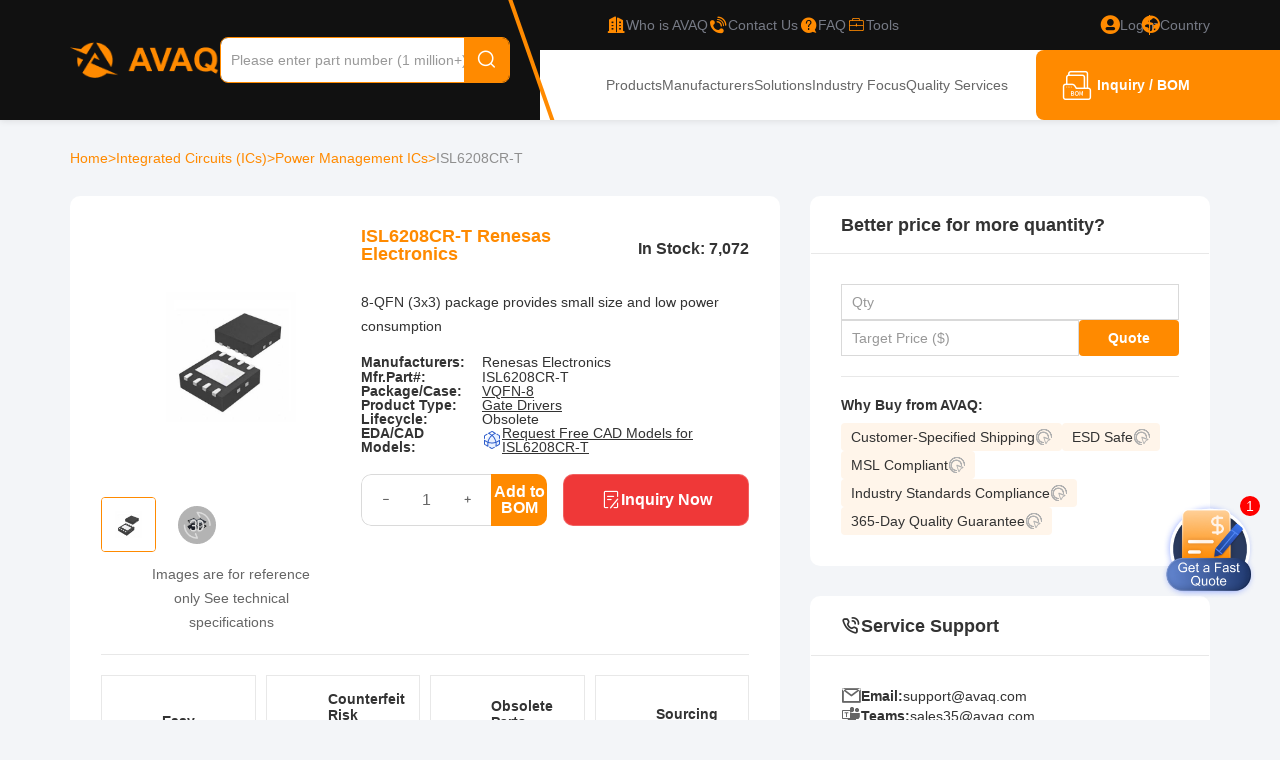

--- FILE ---
content_type: text/html; charset=utf-8
request_url: https://www.avaq.com/chip/isl6208cr-t
body_size: 22206
content:
<!DOCTYPE html>
<html lang="en-US">
<head>
    <meta charset="utf-8" />
    <meta name="viewport" content="width=device-width, initial-scale=1.0" />
        <title>ISL6208CR-T Renesas Electronics - Avaq</title>
    <meta name="description" content="Buy ISL6208CR-T from Renesas Electronics at Avaq. Quality Components, Delivered Fast.Download free datasheet PDF, Pinout, voltage, details, and Circuit diagram. Find ISL6208CR-T Equivalent parts, and shop the best electronic components in Avaq now!" />
        <meta name="keywords" content="ISL6208CR-T,Renesas Electronics Wholesale" />
    <link rel="canonical" href="https://www.avaq.com/chip/isl6208cr-t" />
            <link rel="alternate" hreflang="en-US" href="https://www.avaq.com/chip/isl6208cr-t" />
            <link rel="alternate" hreflang="en-GB" href="https://uk.avaq.com/chip/isl6208cr-t" />
            <link rel="alternate" hreflang="de-DE" href="https://de.avaq.com/chip/isl6208cr-t" />
            <link rel="alternate" hreflang="it-IT" href="https://it.avaq.com/chip/isl6208cr-t" />

    <link rel="shortcut icon" href="/favicon.ico" type="image/x-icon">
    <meta name="author" content="Avaq | www.avaq.com" />
    <meta name="copyright" content="avaq.com" />

    <!-- Google tag (gtag.js) -->
    <script defer src="https://www.googletagmanager.com/gtag/js?id=G-602GQ8DSDH"></script>
    <script defer>
        window.dataLayer = window.dataLayer || [];
        function gtag() { dataLayer.push(arguments); }
        gtag('js', new Date());
        gtag('config', 'G-602GQ8DSDH');
    </script>
    <!-- Google Tag Manager -->
    <script defer>
        (function (w, d, s, l, i) {
            w[l] = w[l] || []; w[l].push({
                'gtm.start':
                    new Date().getTime(), event: 'gtm.js'
            }); var f = d.getElementsByTagName(s)[0],
                j = d.createElement(s), dl = l != 'dataLayer' ? '&l=' + l : ''; j.async = true; j.src =
                    'https://www.googletagmanager.com/gtm.js?id=' + i + dl; f.parentNode.insertBefore(j, f);
        })(window, document, 'script', 'dataLayer', 'GTM-TF9CLJ5Q');</script>
    <!-- End Google Tag Manager -->
    <meta name="google-site-verification" content="3gXQAW29NaBDx2IJq0C5dpxz1x6bLW1zyJPhJuF35AU" />

    

    <link rel="stylesheet" href="/lib/bootstrap/dist/css/bootstrap.min.css" />
    <link href="/lib/jquery-drawer/drawer.min.css" rel="stylesheet" />
     <link href="/icon/iconfont.css?v=9w-_poF8--5kL1Tt8-TZVUDQ9L6au_Ye487WL22XCYM" rel="stylesheet" /> 

    <link href="/less/site.min.css?v=WxUBxam5P8-U9ceXWbHDzzZcX3S7YhHp_9X_iWNHojA" rel="stylesheet" />
    <link href="/less/header.min.css?v=ETtGtOEwsGeQWCAPWWI0-byTl87Q6X_VBKOlCac9XYo" rel="stylesheet" />
    <link href="/less/footer.min.css?v=Wh911ppuaiVIIy43X0Th7Jxqbf2JhRak6Vg-Iz6UTmA" rel="stylesheet" />
    
    
        <link href="/css/flag.min.css?v=0H_L-cG4fjCV0ZnXVwgc47fQin5r5N0DlmD7JgnYCjw" rel="stylesheet" />
    
    
    <link href="/less/product.min.css?v=gnuHoRnEfg9spKswKv9SNif72vXM0-WONXuiN8hf0IE" rel="stylesheet" />
    <link href="/lib/swiper/swiper-bundle.min.css?v=FwkyfUnmXBq1Ty-FvqEXBskiXNiaavojBrmxhz3CAEk" rel="stylesheet" />

        <script type="application/ld+json">
            {
                "@context": "https://schema.org",
                "@type": "BreadcrumbList",
                "itemListElement": [
                        {
                "@type": "ListItem",
                "position": 1,
                "name": "Integrated Circuits (ICs) ",
                "item": "https://www.avaq.com/category/integrated-circuits-ics"
            },
            {
                "@type": "ListItem",
                "position": 2,
                "name": "Power Management ICs",
                "item": "https://www.avaq.com/category/integrated-circuits-ics/power-management-ics"
            },
            {
                "@type": "ListItem",
                "position": 3,
                "name": "ISL6208CR-T",
                "item": "https://www.avaq.com/chip/isl6208cr-t"
            }
                ]
            }
        </script>

    <script type="application/ld+json">
        {
            "@context": "https://schema.org",
            "@type": "Table",
            "name": "ISL6208CR-T",
            "about": "Technical Attributes"
        }
    </script>



    <script type="application/ld+json">
        {
            "@context": "https://schema.org/",
            "@type": "Product",
            "name": "ISL6208CR-T",
            "description": "8-QFN (3x3) package provides small size and low power consumption",
        "review": {
            "@type": "Review",
            "reviewRating": {
                "@type": "Rating",
                "ratingValue": 4.5,
                "bestRating": 5
            },"author": {
            "@type": "Person",
            "name": "avaq members"
            }},
            "aggregateRating": {
                "@type": "AggregateRating",
                "ratingValue": "4.5",
                "reviewCount": "3"
            },
            "hasMerchantReturnPolicy": {
                "@type": "MerchantReturnPolicy",
                "applicableCountry": "ALL",
                "returnPolicyCategory": "http://schema.org/MerchantReturnFiniteReturnWindow",
                "merchantReturnDays": 30,
                "returnMethod": "http://schema.org/ReturnByMail",
                "returnFees": "http://schema.org/FreeReturn"
            }
            }
    </script>

</head>
<body>
    <!-- Google Tag Manager (noscript) -->
    <noscript b-33clofo4db defer>
        <iframe b-33clofo4db src="https://www.googletagmanager.com/ns.html?id=GTM-TF9CLJ5Q"
                height="0" width="0" style="display:none;visibility:hidden"></iframe>
    </noscript>
    <!-- End Google Tag Manager (noscript) -->

    <header class="header drawer drawer-left fix drawer-close">

    <a class="nav-drawer drawer-toggle drawer-hamberger" title="nav-drawer">
        <span class="drawer-hamburger-icon"></span>
    </a>

    <div id="modal"></div>
    <div class="container">
        <section class="header-link">

            <div class=" logo">
                <a href="/" title="Avaq">
                    <img src="/image/logo.png?v=1.0" alt="Avaq Logo" />
                </a>
            </div>

            <div class="search">
                <div class="search-box">
                    <input type="text" id="autocomplete" placeholder="Please enter part number (1 million+)" value="" class="search-input" />
                    <button class="search-button"><i class="iconfont iconfont-search"></i></button>
                </div>

                <div class="search-other">
                    <div class="left">
                        <h4>What Others Are Searching For</h4>
                        <ul>
                                <li>
                                    <a href="/chip/sus1r50505bp" title="SUS1R50505BP">
                                        SUS1R50505BP
                                    </a>
                                </li>
                                <li>
                                    <a href="/chip/sts35-dis" title="STS35-DIS">
                                        STS35-DIS
                                    </a>
                                </li>
                                <li>
                                    <a href="/chip/str3a151d" title="STR3A151D">
                                        STR3A151D
                                    </a>
                                </li>
                                <li>
                                    <a href="/chip/stk8321" title="STK8321">
                                        STK8321
                                    </a>
                                </li>
                                <li>
                                    <a href="/chip/stb15810" title="STB15810">
                                        STB15810
                                    </a>
                                </li>
                                <li>
                                    <a href="/chip/st25ru3992-bqft" title="ST25RU3992-BQFT">
                                        ST25RU3992-BQFT
                                    </a>
                                </li>
                                <li>
                                    <a href="/chip/st25r3914-aqft" title="ST25R3914-AQFT">
                                        ST25R3914-AQFT
                                    </a>
                                </li>
                                <li>
                                    <a href="/chip/ssta06hzgt116" title="SSTA06HZGT116">
                                        SSTA06HZGT116
                                    </a>
                                </li>
                                <li>
                                    <a href="/chip/ssm6n61nu" title="SSM6N61NU">
                                        SSM6N61NU
                                    </a>
                                </li>
                                <li>
                                    <a href="/chip/ssm6l09fute85lf" title="SSM6L09FUTE85LF">
                                        SSM6L09FUTE85LF
                                    </a>
                                </li>
                                <li>
                                    <a href="/chip/ssm6k781g" title="SSM6K781G">
                                        SSM6K781G
                                    </a>
                                </li>
                                <li>
                                    <a href="/chip/ssm3k35afs" title="SSM3K35AFS">
                                        SSM3K35AFS
                                    </a>
                                </li>
                        </ul>
                    </div>
                    <div class="right">
                        <h4>Find the electronic components you need in just <span>3</span> easy steps.</h4>
                        <div class="help-process">
                            <div class="process-item">
                                <img src="/image/searchPart.png" alt="searchPart" onerror="">
                                <h5>Search the Part Number</h5>
                                <p class="assColor">
                                    Find the electronic component you need using our search or category navigation.
                                </p>
                            </div>
                            <i class="arrow">
                                <img src="/img/bom-process-arrow.png">
                            </i>
                            <div class="process-item">
                                <img src="/img/help-process2.png" alt="" onerror="">
                                <h5>Submit Your RFQ</h5>
                                <p class="assColor">

                                    Enter your required quantity and contact details to request a quote.
                                </p>
                            </div>
                            <i class="arrow">
                                <img src="/img/bom-process-arrow.png">
                            </i>
                            <div class="process-item">
                                <img src="/image/receivePrice.png" alt="receivePrice" onerror="">
                                <h5>Receive Your Price & Lead Time</h5>
                                <p class="assColor">
                                    Our sales team will respond promptly with pricing and availability.
                                </p>
                            </div>
                        </div>
                        <a href="/bom" title="Get Your Quote">
                            Get Your Quote
                        </a>
                    </div>
                </div>
            </div>

            <div class="header-right">

                <div class="header-right-top">
                    <svg width="69" height="120" viewBox="0 0 69 120" fill="none" class="line">
                        <path d="M2 -24L67 162" stroke="#FF8A00" stroke-width="4" />
                    </svg>

                    <a href="/about" rel="nofollow" title="Who is AVAQ">
                        <i class="iconfont iconfont-company"></i>
                        <span>Who is AVAQ</span>
                    </a>
                    <a href="/contact-us" title="Contact Us">
                        <i class="iconfont iconfont-contact"></i>
                        <span>Contact Us</span>
                    </a>
                    <a href="/help" rel="nofollow" title="FAQ">
                        <i class="iconfont iconfont-faq"></i>
                        <span>FAQ</span>
                    </a>
                    <a href="/tools" title="Tools">
                        <i class="iconfont iconfont-gongju"></i>
                        <span>Tools</span>
                    </a>
                        <a href="/login" rel="nofollow" class="login">
                            <i class="iconfont iconfont-login"></i>
                            <span>Log in</span>
                        </a>
                    <em></em>
                    <div href="" class="language-box">
                        <i class="iconfont iconfont-country"></i>
                        <span>Country</span>
                        <div class="language-list">
                                <ul>
                                    <li class="languagespan" data-lang="en-US">
                                        <a class="ahover us" href="https://www.avaq.com/chip/isl6208cr-t" title="United States">United States</a>
                                    </li>
                                    <li class="languagespan" data-lang="en-GB">
                                        <a class="ahover gb" href="https://uk.avaq.com/chip/isl6208cr-t" title="United Kingdom">United Kingdom</a>
                                    </li>
                                    <li class="languagespan" data-lang="de-DE">
                                        <a class="ahover de" href="https://de.avaq.com/chip/isl6208cr-t" title="Deutschland">Deutschland</a>
                                    </li>
                                    <li class="languagespan" data-lang="it-IT">
                                        <a class="ahover it" href="https://it.avaq.com/chip/isl6208cr-t" title="Italia">Italia</a>
                                    </li>
                                </ul>
                        </div>
                    </div>
                </div>

                <div class="header-right-bottom">
                    <nav class="">
                        <a href="/category" class="" title="Products">Products</a>
                        <a href="/manufacturer" class="" title="Manufacturers">Manufacturers</a>
                        <a href="/solution" class="" title="Solutions">Solutions</a>
                        <a href="/technology" class="" title="Industry Focus">Industry Focus</a>
                        <a href="/quality" class="" title="Quality Services">Quality Services</a>
                    </nav>
                    <a class="btn-toBom" rel="nofollow" href="/bom" title="Inquiry / BOM">
                        <i class="iconfont iconfont-bom"></i><p>Inquiry / BOM<span class="num"></span></p>
                    </a>
                </div>
            </div>

        </section>

        <div class="container">
            <nav class="drawer-main drawer-default">
                <div class="drawer-nav" role="navigation">
                    <ul class="drawer-menu">
                        <li>
                            <a href="/" title="Avaq">
                                <img src="/img/logo-primary.png" alt="Avaq" title="Avaq" />
                            </a>
                        </li>
                            <li><a title="Login" rel="nofollow" class="account-center" href="/login">Login</a></li>
                            <li><a title="Register" rel="nofollow" href="/register">Register</a></li>
                        <li>
                            <a href="/member" rel="nofollow" title="My Account" class="account-center mr20">
                                My Account
                            </a>
                        </li>
                        <li><a href="/category" title="Products">Products</a></li>
                        <li><a href="/manufacturer" title="Manufacturers">Manufacturers</a></li>
                        <li><a href="/solution" title="Solutions">Solutions</a></li>
                        <li><a href="/technology" title="Industry Focus">Industry Focus</a></li>
                        <li><a href="/quality" title="Quality Services">Quality Services</a></li>
                        <li><a href="/help" title="FAQ">FAQ</a></li>
                        <li><a href="/about" title="Who is AVAQ">Who is AVAQ</a></li>
                        <li class="menuItem-country">
                            <span>
                                Country
                                <i class="iconfont iconfont-arrow-bottom country-expandBtn"></i>
                            </span>
                                <ul class="country-list">
                                    <li class="languagespan" data-lang="en-US">
                                        <a class="ahover us" href="https://www.avaq.com/chip/isl6208cr-t" title="United States">United States</a>
                                    </li>
                                    <li class="languagespan" data-lang="en-GB">
                                        <a class="ahover gb" href="https://uk.avaq.com/chip/isl6208cr-t" title="United Kingdom">United Kingdom</a>
                                    </li>
                                    <li class="languagespan" data-lang="de-DE">
                                        <a class="ahover de" href="https://de.avaq.com/chip/isl6208cr-t" title="Deutschland">Deutschland</a>
                                    </li>
                                    <li class="languagespan" data-lang="it-IT">
                                        <a class="ahover it" href="https://it.avaq.com/chip/isl6208cr-t" title="Italia">Italia</a>
                                    </li>
                                </ul>
                        </li>
                    </ul>
                </div>
            </nav>
        </div>
    </div>
</header>

    <main b-33clofo4db role="main">
        <div b-33clofo4db id="home-statement">
            <div b-33clofo4db class="row">
                <div b-33clofo4db class="col-12 statement-content">
                    This website uses cookies. By using this site, you consent to the use of cookies. For more information, please take a look at our
                    <a b-33clofo4db href="/privacy" title="privacy policy" rel="nofollow"> Privacy Policy</a>.<button b-33clofo4db id="gotIt">Got it</button>
                </div>
            </div>
        </div>
        
<div class="product-details">
    <div class="container">
        <nav class="crumbs">
            <a href="/" title="Home">Home </a> &gt;

                    <a href="/category/integrated-circuits-ics" title="Integrated Circuits (ICs) ">Integrated Circuits (ICs)  </a>
                    &gt;
                    <a href="/category/integrated-circuits-ics/power-management-ics" title="Power Management ICs">Power Management ICs </a>
                    &gt;
                            <span>ISL6208CR-T</span>
        </nav>

        <div class="layout">
            <div class="product-details-left">
                <section class="product-details-header">
                    <div class="left">
                        <div class="swiper swiper-prod-details-header">
                            <div class="swiper-wrapper">
                                    <div class="swiper-slide">
                                        <img src="/img/package/qfn8.jpg" alt="ISL6208CR-T Image" onerror="this.onerror='';this.src='/img/product.png'" />
                                    </div>
                                    <div class="swiper-slide ">
                                        <div id='loader-box'></div>
                                        <div id='viewer3dDiv-details' class='loader'>
                                        </div>
                                    </div>
                            </div>
                        </div>
                        <div class="prod-details-header-pagination">
                                <div class="">
                                    <img src="/img/package/qfn8.jpg" alt="ISL6208CR-T Image" onerror="this.onerror='';this.src='/img/product.png'" />
                                </div>
                                <div class="pagination-cad">
                                    <img src="/img/icons/3d-img.png" alt="3d-img" class="iconCAD" />
                                    <img src="/img/package/QFN.jpg" alt="ISL6208CR-T Image" />
                                </div>
                        </div>
                        <p>
                            Images are for reference only
                            See technical specifications
                        </p>
                    </div>
                    <div class="right">
                        <div class="title">
                            <h1>ISL6208CR-T Renesas Electronics</h1>
                                <p>In Stock: 7,072</p>
                        </div>
                            <p class="des">8-QFN (3x3) package provides small size and low power consumption</p>

                        <ul class="parm-list">
                                <li>
                                    <strong>Manufacturers:</strong>
Renesas Electronics                                </li>
                            <li>
                                <strong>Mfr.Part#:</strong>
                                <p>ISL6208CR-T</p>
                            </li>
                                <li>
                                    <strong>Package/Case:</strong>
                                    <p>
                                            <a href="/packages/qfn-ep" title="VQFN-8">VQFN-8</a>
                                    </p>
                                </li>
                                <li>
                                    <strong>Product Type:</strong>
                                    <p>
                                            <a href="/product-type/gate-drivers" title="Gate Drivers">Gate Drivers</a>
                                    </p>
                                </li>
                                <li>
                                    <strong>Lifecycle:</strong>
                                    <p>Obsolete</p>
                                </li>
                                <li>
                                    <strong>EDA/CAD Models:</strong>
                                    <p>
                                        <img alt="eda-cad.png" src="/img/icons/eda-cad.png">
                                        <a href="javascript:;" rel="nofollow" data-bs-toggle="modal" data-bs-target="#CADModal" title="ISL6208CR-T">Request Free CAD Models for ISL6208CR-T</a>
                                    </p>
                                    <input id="threeD" value="/cads/packagecad/qfn8.wrl" type="hidden" />
                                </li>
                        </ul>


                        <div class="btnbox">
                            <div class="bombox">
                                <div class="inputbox">
                                    <button onclick="changeQuantityNum(-1,this)"><i class="iconfont iconfont-collapse"></i></button>
                                    <input type="number" value="1" />
                                    <button onclick="changeQuantityNum(1,this)"><i class="iconfont iconfont-expand"></i></button>
                                </div>
                                <button onclick="addBomWithInput('ISL6208CR-T', 'Renesas Electronics', 'VQFN-8', event)">Add to BOM</button>
                            </div>
                            <button class="btn-quote" onclick="quickRfq('ISL6208CR-T','Renesas Electronics','VQFN-8',event,$('.bombox input').val())">
                                <i class="iconfont iconfont-quickQuote"></i>
                                Inquiry Now
                            </button>
                        </div>
                    </div>

                    <ul class="info">
                        <li>
                            <i class="iconfont iconfont-EasyReturns"></i>
                            <div>
                                <strong>
                                    Easy Returns
                                </strong>
                                <p>
                                    Clear and straightforward after-sales process
                                </p>
                            </div>
                        </li>
                        <li>
                            <i class="iconfont iconfont-OnestopServices"></i>
                            <div>
                                <strong>
                                    Counterfeit Risk Mitigation
                                </strong>
                                <p>
                                    Multi-step inspection to verify authenticity and specifications
                                </p>
                            </div>
                        </li>
                        <li>
                            <i class="iconfont iconfont-ObsoletePartsSourcing"></i>
                            <div>
                                <strong>
                                    Obsolete Parts Sourcing<br />
                                </strong>
                                <p>
                                    Secure solutions for hard-to-find and end-of-life components
                                </p>
                            </div>
                        </li>
                        <li>
                            <i class="iconfont iconfont-SourcingTransparency"></i>
                            <div>
                                <strong>
                                    Sourcing Transparency
                                </strong>
                                <p>
                                    Clear visibility into part condition, pricing, and order handling
                                </p>
                            </div>
                        </li>
                    </ul>

                </section>

                <nav class="nav-box">
                    <a href="#information" title="Information"><h2>Information</h2></a>
                    <a href="#specifications" title="Specifications"><h2>Specifications</h2></a>
                    <a href="#service" title="Service Policies"><h2>Service Policies</h2></a>
                        <a href="#review" title="Reviews(3)" class="nav-review"><h2>Reviews<span>3</span></h2></a>
                </nav>

                <section class="prod-content">
                    <h2 id="information">ISL6208CR-T Information</h2>



                            <div class="prod-parmbox">

                                <h3>Description</h3>
                                <div>
Half-Bridge Gate Driver IC Non-Inverting 8-QFN (3x3)                                </div>
                            </div>

                        <div class="prod-parmbox">
                            <h2 id="specifications">Specifications</h2>
                            <table class="spec-table">
                                    <tr>
                                        <th>Product Category</th>
                                        <td>
Gate Drivers                                        </td>
                                            <th>Type</th>
                                            <td>
High-Side, Low-Side                                            </td>
                                    </tr>
                                    <tr>
                                        <th>Mounting Style</th>
                                        <td>
SMD/SMT                                        </td>
                                            <th>Number of Drivers</th>
                                            <td>
2 Driver                                            </td>
                                    </tr>
                                    <tr>
                                        <th>Number of Outputs</th>
                                        <td>
2 Output                                        </td>
                                            <th>Output Current</th>
                                            <td>
4 A                                            </td>
                                    </tr>
                                    <tr>
                                        <th>Supply Voltage - Max</th>
                                        <td>
5.5 V                                        </td>
                                            <th>Rise Time</th>
                                            <td>
8 ns                                            </td>
                                    </tr>
                                    <tr>
                                        <th>Fall Time</th>
                                        <td>
8 ns                                        </td>
                                            <th>Minimum Operating Temperature</th>
                                            <td>
- 10 C                                            </td>
                                    </tr>
                                    <tr>
                                        <th>Maximum Operating Temperature</th>
                                        <td>
+ 100 C                                        </td>
                                            <th>Features</th>
                                            <td>
Synchronous                                            </td>
                                    </tr>
                                    <tr>
                                        <th>Height</th>
                                        <td>
0.95 mm                                        </td>
                                            <th>Length</th>
                                            <td>
3 mm                                            </td>
                                    </tr>
                                    <tr>
                                        <th>Maximum Clock Frequency</th>
                                        <td>
2 MHz                                        </td>
                                            <th>Operating Supply Voltage</th>
                                            <td>
5 V                                            </td>
                                    </tr>
                                    <tr>
                                        <th>Product Type</th>
                                        <td>
Gate Drivers                                        </td>
                                            <th>Propagation Delay - Max</th>
                                            <td>
30 ns                                            </td>
                                    </tr>
                                    <tr>
                                        <th>Subcategory</th>
                                        <td>
PMIC - Power Management ICs                                        </td>
                                            <th>Technology</th>
                                            <td>
Si                                            </td>
                                    </tr>
                                    <tr>
                                        <th>Width</th>
                                        <td>
3 mm                                        </td>
                                            <th>Package/Case</th>
                                            <td>
                                                    <a href="/packages/qfn-ep">VQFN-8</a>
                                            </td>
                                    </tr>
                            </table>
                        </div>
                </section>


                <section class="service">
                    <h2 class="" id="service">Service Policies and Others</h2>
                    <p>After-Sales & Settlement Related</p>
                    <div class="service-content">
                        <div class="service-item payment">
                            <div class="head">
                                <img src="/img/payment.png" alt="payment" />
                                <strong>Payment</strong>
                            </div>
                            <div class="content">
                                <div class="title">
                                    Payment Method
                                    <span class="show-more" data-toggle="tooltip" title="Read More" onclick="showMoreInfo('Payment Method',`<p>We accept various payment methods, including TT/Wire Transfer, VISA, MasterCard, Western Union, PayPal, and other channels.</p><p>If you have a specific payment method in mind or would like to inquire about rates and other details, please feel free to contact us.</p>`,'pay')">
                                        <i class="iconfont iconfont-warning"></i>
                                    </span>
                                </div>
                                <div class="content-list">
                                    <div class="content-item">
                                        <div class="item-top">
                                            <div class="img-box">
                                                <img src="/img/service-policies-hsbc.png" alt="hsbc" />
                                            </div>
                                        </div>
                                        <div class="item-bottom">
                                            <span>TT/Wire Transfer</span>
                                        </div>
                                    </div>
                                    <div class="content-item">
                                        <div class="item-top">
                                            <div class="img-box">
                                                <img src="/img/service-policies-paypal.png" alt="paypal" />
                                            </div>
                                        </div>
                                        <div class="item-bottom">
                                            <span>Paypal</span>
                                        </div>
                                    </div>
                                    <div class="content-item">
                                        <div class="item-top">
                                            <div class="img-box">
                                                <img src="/img/service-policies-wu.png" alt="wu" />
                                            </div>
                                        </div>
                                        <div class="item-bottom">
                                            <span>Western Union</span>
                                        </div>
                                    </div>
                                    <div class="content-item">
                                        <div class="item-top">
                                            <div class="img-box">
                                                <img src="/img/service-policies-mg.png" alt="mg" />
                                            </div>
                                        </div>
                                        <div class="item-bottom">
                                            <span>Money Gram</span>
                                        </div>
                                    </div>
                                </div>
                            </div>
                            <div class="bottom">
                                <p>For alternative payment channels, please reach out to us at:</p>
                                <a href="/cdn-cgi/l/email-protection#84f7f1f4f4ebf6f0c4e5f2e5f5aae7ebe9" title="Email" rel="nofollow"><span class="__cf_email__" data-cfemail="3a494f4a4a55484e7a5b4c5b4b14595557">[email&#160;protected]</span></a>
                            </div>
                        </div>
                        <div class="service-item shipping">
                            <div class="head">
                                <img src="/img/shipping.png" alt="shipping" />
                                <strong>Shipping & Packing</strong>
                            </div>
                            <div class="content">
                                <div class="title">
                                    Shipping Method
                                    <span class="show-more" data-toggle="tooltip" title="Read More" onclick="showMoreInfo('Shipping Method',`<p>Items will be shipped within 1-2 business days after payment. Shipping can be combined if larger quantities are purchased.</p><p>AVAQ supports a variety of mainstream express delivery channels, such as DHL, UPS, FedEx, TNT, etc. These couriers usually deliver within 2-5 days. We also support Registered Air Mail, which has a cheaper freight rate, but the delivery time will be longer. We can also use other transportation methods specified by customers. Please contact us for more details about freight and other details.</p>`,'transport')">
                                        <i class="iconfont iconfont-warning"></i>
                                    </span>
                                </div>
                                <div class="content-list new">
                                    <div class="content-item">
                                        <div class="item-top">
                                            <div class="img-box">
                                                <img src="/img/service-policies-fedex.png" alt="fedex" />
                                            </div>
                                        </div>
                                        <div class="item-bottom">
                                            <span>Fedex</span>
                                        </div>
                                    </div>
                                    <div class="content-item">
                                        <div class="item-top">
                                            <div class="img-box">
                                                <img src="/img/service-policies-ups.png" alt="ups" />
                                            </div>
                                        </div>
                                        <div class="item-bottom">
                                            <span>UPS</span>
                                        </div>
                                    </div>
                                    <div class="content-item">
                                        <div class="item-top">
                                            <div class="img-box">
                                                <img src="/img/service-policies-dhl.png" alt="dhl" />
                                            </div>
                                        </div>
                                        <div class="item-bottom">
                                            <span>DHL</span>
                                        </div>
                                    </div>
                                    <div class="content-item">
                                        <div class="item-top">
                                            <div class="img-box">
                                                <img src="/img/service-policies-tnt.png" alt="tnt" />
                                            </div>
                                        </div>
                                        <div class="item-bottom">
                                            <span>TNT</span>
                                        </div>
                                    </div>
                                </div>
                                <div class="content">
                                    <span line>
                                        Packing
                                        <span class="show-more" data-toggle="tooltip" title="Read More" onclick="showMoreInfo('Packing',`<p>AVAQ determines and packages all devices based on electrostatic discharge (ESD) and moisture sensitivity level (MSL) protection requirements.</p>`)">
                                            <i class="iconfont iconfont-warning"></i>
                                        </span>
                                    </span>
                                    <p>AVAQ determines and packages all devices based on electrostatic discharge (ESD) and moisture sensitivity level (MSL) protection requirements.</p>
                                </div>
                            </div>
                        </div>
                        <div class="service-item warranty">
                            <div class="head">
                                <img src="/img/warranty.png" alt="Warranty" />
                                <strong>Warranty</strong>
                            </div>
                            <div class="content">
                                <div class="title">
                                    365-Day Product Quality Guarantee
                                    <span class="show-more" data-toggle="tooltip" title="Read More" onclick="showMoreInfo('Quality Guarantee',`<p>All parts procured from our supply chain network undergo a rigorous incoming inspection process. We have successfully obtained various certification standards and have established our own professional testing laboratory. We adhere to strict testing protocols to maintain the consistency and accuracy of our products. Our commitment to quality extends to meeting industry, legal, regulatory, and ISO 9001:2015 requirements. We promise to provide 365 days quality assurance service for all our products.</p>`)">
                                        <i class="iconfont iconfont-warning"></i>
                                    </span>
                                </div>
                                <div class="content-info">
                                    <div class="img-box">
                                        <img src="/img/quality-guarantee.png" alt="365-Day Product Quality Guarantee" />
                                    </div>
                                </div>
                                <p>We promise to provide 365 days quality assurance service for all our products.</p>
                                <div class="content">
                                    <span line>
                                        After Sales Service
                                        <span class="show-more" data-toggle="tooltip" title="Read More" onclick="showMoreInfo('After Sales Service',`<p>If some of the items you received aren't of perfect quality, we would resiponsibly arrange your refund or replacement. But the items must remain their orginal condition.</p><p>If you have any inquiries or require further assistance regarding returns or exchanges, please don't hesitate to contact us.</p>`)">
                                            <i class="iconfont iconfont-warning"></i>
                                        </span>
                                    </span>
                                    <p>Returns and exchanges are supported, provided the items remain in their original condition.</p>
                                </div>
                            </div>
                        </div>
                    </div>
                </section>


                <section class="review" id="review">
                            <h2>
                                <div style="display:flex; align-items:center; margin-bottom:10px; gap:10px;">
                                    <span>Excellent</span>
                                    <img class="CDS_StarRating_starRating__614d2e" alt="Rated 5 out of 5 stars" width="108px" src="/img/icons/stars-5.svg">
                                </div>
                                <p style="display:flex; align-items:center; gap: 5px; color:#666;font-size: 14px;">
                                    See all reviews on
                                    <img style="width: 15px; height: 15px;" alt="Trustpilot Star" src="/img/icons/tstars.png" />
                                    <a href="https://www.trustpilot.com/review/avaq.com" rel="noopener noreferrer nofollow" target="_blank" style="color:#333;line-height: 11px;">Trustpilot</a>
                                </p>
                            </h2>
                        <ul class="review-list">
                                <li>
                                    <div class="avatar">I</div>
                                    <div class="review-content">
                                        <div class="review-header">
                                            <strong>I**s</strong>
                                            <p class="date">01/16/2025</p>
                                            <div class="rating-box">
                                                        <svg class="iconfont-svg" aria-hidden="true">
                                                            <use xlink:href="#iconfont-star-hollow-active"></use>
                                                        </svg>
                                                        <svg class="iconfont-svg" aria-hidden="true">
                                                            <use xlink:href="#iconfont-star-hollow-active"></use>
                                                        </svg>
                                                        <svg class="iconfont-svg" aria-hidden="true">
                                                            <use xlink:href="#iconfont-star-hollow-active"></use>
                                                        </svg>
                                                        <svg class="iconfont-svg" aria-hidden="true">
                                                            <use xlink:href="#iconfont-star-hollow-active"></use>
                                                        </svg>
                                                        <svg class="iconfont-svg" aria-hidden="true">
                                                            <use xlink:href="#iconfont-star-hollow-active"></use>
                                                        </svg>
                                            </div>
                                            <input type="text" hidden id="productReviewId" value="0">
                                        </div>
                                        <p class="text-overflow2">The price was much lower than in other places, and the quality was fantastic. I&#x27;m really happy with this awesome deal.</p>
                                    </div>
                                </li>
                                <li>
                                    <div class="avatar">E</div>
                                    <div class="review-content">
                                        <div class="review-header">
                                            <strong>E**a</strong>
                                            <p class="date">08/24/2024</p>
                                            <div class="rating-box">
                                                        <svg class="iconfont-svg" aria-hidden="true">
                                                            <use xlink:href="#iconfont-star-hollow-active"></use>
                                                        </svg>
                                                        <svg class="iconfont-svg" aria-hidden="true">
                                                            <use xlink:href="#iconfont-star-hollow-active"></use>
                                                        </svg>
                                                        <svg class="iconfont-svg" aria-hidden="true">
                                                            <use xlink:href="#iconfont-star-hollow-active"></use>
                                                        </svg>
                                                        <svg class="iconfont-svg" aria-hidden="true">
                                                            <use xlink:href="#iconfont-star-hollow-active"></use>
                                                        </svg>
                                                        <svg class="iconfont-svg" aria-hidden="true">
                                                            <use xlink:href="#iconfont-star-hollow-active"></use>
                                                        </svg>
                                            </div>
                                            <input type="text" hidden id="productReviewId" value="0">
                                        </div>
                                        <p class="text-overflow2">They were amazing! They responded to all my questions right away and were so helpful! I&#x27;m definitely going to buy from them again!</p>
                                    </div>
                                </li>
                                <li>
                                    <div class="avatar">E</div>
                                    <div class="review-content">
                                        <div class="review-header">
                                            <strong>E**e</strong>
                                            <p class="date">02/28/2025</p>
                                            <div class="rating-box">
                                                        <svg class="iconfont-svg" aria-hidden="true">
                                                            <use xlink:href="#iconfont-star-hollow-active"></use>
                                                        </svg>
                                                        <svg class="iconfont-svg" aria-hidden="true">
                                                            <use xlink:href="#iconfont-star-hollow-active"></use>
                                                        </svg>
                                                        <svg class="iconfont-svg" aria-hidden="true">
                                                            <use xlink:href="#iconfont-star-hollow-active"></use>
                                                        </svg>
                                                        <svg class="iconfont-svg" aria-hidden="true">
                                                            <use xlink:href="#iconfont-star-hollow-active"></use>
                                                        </svg>
                                                        <svg class="iconfont-svg" aria-hidden="true">
                                                            <use xlink:href="#iconfont-star-hollow-active"></use>
                                                        </svg>
                                            </div>
                                            <input type="text" hidden id="productReviewId" value="0">
                                        </div>
                                        <p class="text-overflow2">No hidden fees, and the shipping costs are pretty fair.</p>
                                    </div>
                                </li>
                        </ul>
                        <div class="review-tip">
                            <h4>Write a Review</h4>
                            <div class="reply">
                                <p>
                                    You need to log in to reply.
                                </p>
                                <a rel="nofollow" href="/login" title="Sign In">Sign In</a>
                                <em></em>
                                <a rel="nofollow" href="/register" title="Register">Sign Up</a>
                            </div>
                        </div>
                </section>


            </div>
            <div class="product-details-right">

                <section class="betterPrice">
                    <div class="title">
                        <div class="title-icon">
                            <h3>
                                Better price for more quantity?
                            </h3>
                        </div>
                    </div>
                    <div class="body">
                        <div class="form-quote">
                            <input type="number" class="betterPrice-qty" value="" placeholder="Qty">
                            <input type="number" class="betterPrice-price" value="" placeholder="Target Price ($)">
                            <button class="btn-quote-betterPrice" onclick="quoteBetterPrice('ISL6208CR-T','Renesas Electronics','VQFN-8',event)">Quote</button>
                        </div>
                    <div class="whyForm">
                        <h3>Why Buy from AVAQ:</h3>
                        <ul>
                            <li>
                                <button type="button" class="btn btn-secondary" data-bs-toggle="tooltip" data-bs-placement="bottom"
                                        data-bs-title="In addition to standard courier options, AVAQ can arrange customer-designated shipping methods upon request. Please contact us to confirm freight details, preferred carriers, or special logistics requirements.">
                                    Customer-Specified Shipping
                                    <i class="iconfont iconfont-jiaodian"></i>
                                </button>
                            </li>
                          
                            <li>
                                <button type="button" class="btn btn-secondary" data-bs-toggle="tooltip" data-bs-placement="bottom"
                                        data-bs-title="All devices are handled and packaged in full compliance with electrostatic discharge (ESD) protection standards, minimizing the risk of damage during storage, handling, and transportation.">
                                    ESD Safe
                                    <i class="iconfont iconfont-jiaodian"></i>

                                </button>
                            </li>
                                <li>
                                    <button type="button" class="btn btn-secondary" data-bs-toggle="tooltip" data-bs-placement="bottom"
                                            data-bs-title="Components are packaged and handled based on their Moisture Sensitivity Level (MSL) requirements to prevent moisture-related damage and ensure safe use in manufacturing and assembly processes.">
                                        MSL Compliant
                                    <i class="iconfont iconfont-jiaodian"></i>
                                    </button>
                                </li>
                            <li>
                                <button type="button" class="btn btn-secondary" data-bs-toggle="tooltip" data-bs-placement="bottom"
                                        data-bs-title="AVAQ operates in accordance with industry, legal, and regulatory requirements, including ISO 9001:2015 and ISO 14001:2015 certifications. Our testing and quality management processes meet recognized international standards.">
                                    Industry Standards Compliance
                                    <i class="iconfont iconfont-jiaodian"></i>
                                </button>
                            </li>
                            <li>
                                <button type="button" class="btn btn-secondary" data-bs-toggle="tooltip" data-bs-placement="bottom"
                                        data-bs-title="All products are backed by a 365-day quality assurance guarantee. If quality issues arise within this period, AVAQ will responsibly arrange a replacement or refund in accordance with our return policy.">
                                    365-Day Quality Guarantee
                                        <i class="iconfont iconfont-jiaodian"></i>
                                    </button>
                            </li>
                        </ul>
                    </div>

                    </div>
                </section>


                <section class="service">
                    <div class="title">
                        <div class="title-icon">
                            <i class="iconfont iconfont-ServiceSupport"></i>
                            <h3>Service Support</h3>
                        </div>
                    </div>
                    <div class="body">
                        <p>
                            <i class="iconfont iconfont-email"></i>
                            <strong>Email: </strong>
                            <a href="/cdn-cgi/l/email-protection#ff8c8a8f8f908d8bbf9e899e8ed19c9092" title="Email"><span class="__cf_email__" data-cfemail="9be8eeebebf4e9efdbfaedfaeab5f8f4f6">[email&#160;protected]</span></a>
                        </p>
                        <p>
                            <i class="iconfont iconfont-teams"></i>
                            <strong>Teams: </strong>
                            <a href="https://teams.live.com/l/invite/FEABQ04O9zpRAwWgwM" title="Teams"><span class="__cf_email__" data-cfemail="0c7f6d60697f3f394c6d7a6d7d226f6361">[email&#160;protected]</span></a>
                        </p>
                        <p>
                            <i class="iconfont iconfont-tel"></i>
                            <strong>Tel:</strong>
                            <a href="tel:+852 95804164" title="Tel"> +852 95804164</a>
                        </p>
                        <hr />
                        <h3>Qualification</h3>
                        <div>
                            <img src="/img/iso9001.png" alt="iso9001" />
                            <img src="/img/duns.png" alt="duns" />
                            <img src="/img/iso14001.png" alt="iso14001" />
                        </div>
                        <hr />
                        <h3>Payment Methods</h3>
                        <div>
                            <img src="/img/visa.jpg" alt="visa" />
                            <img src="/img/master.jpg" alt="master" />
                            <img src="/img/hsbc.png" alt="hsbc" />
                            <img src="/img/wu.jpg" alt="wu" />
                            <img src="/img/paypal.jpg" alt="paypal" />
                        </div>
                    </div>
                </section>

                <section class="shipping-info">
                    <div class="title">
                        <div class="title-icon">
                            <i class="iconfont iconfont-ShippingInformation"></i>
                            <h3>Shipping Information</h3>
                        </div>
                    </div>
                    <div class="body">
                        <ul>
                            <li>
                                <strong>Shipped From:</strong>
                                <p>HK warehouse</p>
                            </li>
                            <li class="shipping-date">
                                <strong>Expected Shipping Date:</strong>
                                <div>
                                    <span class="startDate"></span> to <span class="endDate"></span> <span class="year"></span> <br />
                                    <hr />
                                    <span id="beforeCutoffMessage" style="display: none">
                                        Order now: Ships in approximately <span class="primaryColor">48</span> hours <br />
                                        Order after <span id="cutoffCountdown" class="primaryColor">00:00:00</span>: Ships in approximately 72 hours
                                    </span>
                                    <span id="afterCutoffMessage" style="display: none;">
                                        Order now: Ships in approximately <span class="primaryColor">72</span> hours
                                    </span>
                                    (HKT)
                                </div>
                            </li>

                            <li>
                                <strong>Expected Quotation Date:</strong>
                                <p>
                                    <span id="rfqBeforeCutoff" style="display: none;">
                                        If your RFQ is submitted within
                                        <span id="rfqCountdown" class="primaryColor">10:00:00</span>
                                        we will provide a quote on the same day.
                                    </span>
                                    <span id="rfqAfterCutoff" style="display: none;">
                                        If your RFQ is submitted within
                                        <span id="rfqCountdown" class="primaryColor">10:00:00</span>
                                        we will provide a quote on the next business day.
                                    </span>
                                    (HKT)
                                </p>
                            </li>
                            <li>
                                <strong>Supplier Lead-Time:</strong>
                                <p>Call for availability</p>
                            </li>
                        </ul>
                        <p class="tips">
                            *Lead times apply to standard orders and are based on business days only. Please contact us for details.
                        </p>
                    </div>
                </section>


                    <section class="related">
                        <div class="title">
                            <div class="title-icon">
                                <i class="iconfont iconfont-Related"></i>
                                <h3>Related</h3>
                            </div>
                        </div>
                        <div class="body">
                            <div>
                                    <a href="/datasheets/ISL-part" title="ISL">ISL Series</a>
                                        <a href="/chip/isl1208ib8z" title="ISL1208IB8Z Price">ISL1208IB8Z Price</a>
                                        <a href="/chip/isl32435eibz" title="ISL32435EIBZ Wholesale">ISL32435EIBZ Wholesale</a>
                                        <a href="/chip/isl6442iaz" title="ISL6442IAZ Vender">ISL6442IAZ Vender</a>
                                        <span class="search-to" data-value="ISL68222IRAZ">
                                            ISL68222IRAZ Manufacturer
                                        </span>
                                        <a href="/chip/isl98003inz-110" title="ISL98003INZ-110 Distributor">ISL98003INZ-110 Distributor</a>
                            </div>
                        </div>
                    </section>

                    <section class="related-addbom">
                        <div class="title">
                            <div class="title-icon">
                                <i class="iconfont iconfont-Related"></i>
                                <h3>Top Sellers</h3>
                            </div>
                            <button class=" swiper-prod-details-related-prev"><i class="iconfont iconfont-arrow-line-left"></i></button>
                            <button class=" swiper-prod-details-related-next"><i class="iconfont iconfont-arrow-line-right"></i></button>
                        </div>
                        <div class="body">
                            <div class="swiper swiper-prod-details-related">
                                <div class="swiper-wrapper">
                                        <div class="swiper-slide">
                                            <ul>
                                                    <li>
                                                        <a class="imgbox" href="/chip/l293d" title="L293D">
                                                            <img src="/files/uploads/product/s/cf23fa6e761944a4904473c59e83e06a.webp" alt="L293D" onerror="this.onerror='';this.src='/img/product.png'" />
                                                        </a>
                                                        <div class="right">
                                                            <div class="title">
                                                                <h4><a href="/chip/l293d" title="L293D">L293D</a></h4>
                                                                <p>7,072+</p>
                                                            </div>
                                                            <p class="text-overflow2">Efficient power distribution system for motors requiring up to 24 volts of power</p>
                                                                <s>$2.702</s>
                                                            <div class="btnbox">
                                                                <button onclick="addtoBom('L293D','Stmicroelectronics','PDIP 16',1,'',true)">Add to BOM</button>
                                                                <button class="btn-quote" onclick="quickRfq('L293D','Stmicroelectronics','PDIP 16',event)">Get a Quote</button>
                                                            </div>
                                                        </div>
                                                    </li>
                                                    <li>
                                                        <a class="imgbox" href="/chip/l298n" title="L298N">
                                                            <img src="/files/uploads/product/s/l298n.jpg" alt="L298N" onerror="this.onerror='';this.src='/img/product.png'" />
                                                        </a>
                                                        <div class="right">
                                                            <div class="title">
                                                                <h4><a href="/chip/l298n" title="L298N">L298N</a></h4>
                                                                <p>6,276+</p>
                                                            </div>
                                                            <p class="text-overflow2">Multiwatt-15 Motor Driver ICs ROHS</p>
                                                                <s>$2.036</s>
                                                            <div class="btnbox">
                                                                <button onclick="addtoBom('L298N','Stmicroelectronics','MW 15L',1,'',true)">Add to BOM</button>
                                                                <button class="btn-quote" onclick="quickRfq('L298N','Stmicroelectronics','MW 15L',event)">Get a Quote</button>
                                                            </div>
                                                        </div>
                                                    </li>
                                                    <li>
                                                        <a class="imgbox" href="/chip/lm317s" title="LM317S">
                                                            <img src="/files/uploads/product/s/9f0ee623-0324-4a19-a89c-98cf581a06ef.webp" alt="LM317S" onerror="this.onerror='';this.src='/img/product.png'" />
                                                        </a>
                                                        <div class="right">
                                                            <div class="title">
                                                                <h4><a href="/chip/lm317s" title="LM317S">LM317S</a></h4>
                                                                <p>7,024+</p>
                                                            </div>
                                                            <p class="text-overflow2">75dB@(120Hz) 1.2A Adjustable 1.2V~37V Positive electrode 40V TO-263 Linear Voltage Regulators (LDO) ROHS</p>
                                                                <s>$0.145</s>
                                                            <div class="btnbox">
                                                                <button onclick="addtoBom('LM317S','Texas Instruments','TO-263-3',1,'',true)">Add to BOM</button>
                                                                <button class="btn-quote" onclick="quickRfq('LM317S','Texas Instruments','TO-263-3',event)">Get a Quote</button>
                                                            </div>
                                                        </div>
                                                    </li>
                                            </ul>
                                        </div>
                                        <div class="swiper-slide">
                                            <ul>
                                                    <li>
                                                        <a class="imgbox" href="/chip/tl431s" title="TL431S">
                                                            <img src="" alt="TL431S" onerror="this.onerror='';this.src='/img/product.png'" />
                                                        </a>
                                                        <div class="right">
                                                            <div class="title">
                                                                <h4><a href="/chip/tl431s" title="TL431S">TL431S</a></h4>
                                                                <p>7,769+</p>
                                                            </div>
                                                            <p class="text-overflow2">Shunt Voltage Reference IC Adjustable 2.495V 36 VV ±0.5% 100 mA SOT-89</p>
                                                                <s>$0.015</s>
                                                            <div class="btnbox">
                                                                <button onclick="addtoBom('TL431S','UMW','TO-243AA',1,'',true)">Add to BOM</button>
                                                                <button class="btn-quote" onclick="quickRfq('TL431S','UMW','TO-243AA',event)">Get a Quote</button>
                                                            </div>
                                                        </div>
                                                    </li>
                                                    <li>
                                                        <a class="imgbox" href="/chip/lm2596s" title="LM2596S">
                                                            <img src="" alt="LM2596S" onerror="this.onerror='';this.src='/img/product.png'" />
                                                        </a>
                                                        <div class="right">
                                                            <div class="title">
                                                                <h4><a href="/chip/lm2596s" title="LM2596S">LM2596S</a></h4>
                                                                <p>5,425+</p>
                                                            </div>
                                                            <p class="text-overflow2">Positive fixed regulator IC with high current capability in TO-packag</p>
                                                            <div class="btnbox">
                                                                <button onclick="addtoBom('LM2596S','Texas Instruments','TO-263-6',1,'',true)">Add to BOM</button>
                                                                <button class="btn-quote" onclick="quickRfq('LM2596S','Texas Instruments','TO-263-6',event)">Get a Quote</button>
                                                            </div>
                                                        </div>
                                                    </li>
                                                    <li>
                                                        <a class="imgbox" href="/chip/lm7805s" title="LM7805S">
                                                            <img src="" alt="LM7805S" onerror="this.onerror='';this.src='/img/product.png'" />
                                                        </a>
                                                        <div class="right">
                                                            <div class="title">
                                                                <h4><a href="/chip/lm7805s" title="LM7805S">LM7805S</a></h4>
                                                                <p>3,414+</p>
                                                            </div>
                                                            <p class="text-overflow2">Get stable voltage output with LM7805S Linear Voltage Regulators</p>
                                                            <div class="btnbox">
                                                                <button onclick="addtoBom('LM7805S','Texas Instruments','TO-263',1,'',true)">Add to BOM</button>
                                                                <button class="btn-quote" onclick="quickRfq('LM7805S','Texas Instruments','TO-263',event)">Get a Quote</button>
                                                            </div>
                                                        </div>
                                                    </li>
                                            </ul>
                                        </div>
                                </div>
                            </div>
                        </div>
                    </section>

                    <section class="recommended">
                        <div class="title">
                            <div class="title-icon">
                                <i class="iconfont iconfont-Recommended"></i>
                                <h3>Recommended For You</h3>
                            </div>
                        </div>
                        <div class="body">
                            <div class="swiper swiper-prod-details-recommended">

                                <div class="swiper-wrapper">
                                        <div class="swiper-slide">
                                            <div class="prod-box prod-component">
                                                <a class="imgbox" href="/chip/is31fl3236a-qfls2-tr" title="IS31FL3236A-QFLS2-TR">
                                                    <img src="/files/uploads/product/b/78948c6cc2b74459b93eeecebabab263.webp" alt="IS31FL3236A-QFLS2-TR" onerror="this.onerror='';this.src='/img/product.png'" />
                                                    <div class="imgbox-header">
                                                        <i class="iconfont iconfont-model" title="Go to product details to view"></i>
                                                        <i class="iconfont iconfont-pdf" title="Go to product details to view"></i>
                                                        <p>8,321 PCS</p>
                                                    </div>
                                                    <div class="imgbox-footer">
                                                            <i class="iconfont iconfont-des"></i>
                                                    </div>
                                                </a>
                                                <h4>
                                                    <a href="/chip/is31fl3236a-qfls2-tr" title="IS31FL3236A-QFLS2-TR">IS31FL3236A-QFLS2-TR</a>
                                                </h4>
                                                <p class="text-overflow2">4-pin QFN EP LED driver with a supply current of 38000uA</p>
                                                <button onclick="addtoBom('IS31FL3236A-QFLS2-TR','Integrated Silicon Solution, Inc','QFN44',1,'',true)">Add to BOM</button>
                                                <button class="btn-quote" onclick="quickRfq('IS31FL3236A-QFLS2-TR','Integrated Silicon Solution, Inc','QFN44',event)">Get a Quote</button>
                                                <div class="parm">
                                                    <i class="iconfont iconfont-close parm-closeBtn"></i>

                                                        <div>
                                                            <strong>Rohs :&nbsp;</strong>
                                                            <p>True</p>
                                                        </div>
                                                        <div>
                                                            <strong>Lifecycle Status :&nbsp;</strong>
                                                            <p>ACTIVE</p>
                                                        </div>
                                                        <div>
                                                            <strong>Mounting Style:&nbsp;</strong>
                                                            <p>SMD/SMT</p>
                                                        </div>
                                                        <div>
                                                            <strong>Number Of Outputs:&nbsp;</strong>
                                                            <p>36 Output</p>
                                                        </div>
                                                        <div>
                                                            <strong>Output Current:&nbsp;</strong>
                                                            <p>38 mA</p>
                                                        </div>
                                                        <div>
                                                            <strong>Input Voltage, Min:&nbsp;</strong>
                                                            <p>2.7 V</p>
                                                        </div>
                                                    <hr>
                                                    <div>
                                                        <i class="iconfont iconfont-email"></i>
                                                        <p><a href="/cdn-cgi/l/email-protection" class="__cf_email__" data-cfemail="5b282e2b2b34292f1b3a2d3a2a75383436">[email&#160;protected]</a></p>
                                                    </div>
                                                    <div>
                                                        <i class="iconfont iconfont-skype"></i>
                                                        <p>live:.cid.ab6b29428937b76</p>
                                                    </div>
                                                    <div>
                                                        <i class="iconfont iconfont-phone"></i>
                                                        <p>+852 95804164</p>
                                                    </div>
                                                </div>
                                            </div>
                                        </div>
                                        <div class="swiper-slide">
                                            <div class="prod-box prod-component">
                                                <a class="imgbox" href="/chip/isl6312crz" title="ISL6312CRZ">
                                                    <img src="/files/uploads/product/b/64be03713868444b9d00d103c83d1d5b.webp" alt="ISL6312CRZ" onerror="this.onerror='';this.src='/img/product.png'" />
                                                    <div class="imgbox-header">
                                                        <i class="iconfont iconfont-model" title="Go to product details to view"></i>
                                                        <i class="iconfont iconfont-pdf" title="Go to product details to view"></i>
                                                        <p>8,105 PCS</p>
                                                    </div>
                                                    <div class="imgbox-footer">
                                                            <i class="iconfont iconfont-des"></i>
                                                            <img src="/img/brands/renesas.jpg" alt="Renesas Technology Corp" />
                                                    </div>
                                                </a>
                                                <h4>
                                                    <a href="/chip/isl6312crz" title="ISL6312CRZ">ISL6312CRZ</a>
                                                </h4>
                                                <p class="text-overflow2">Specialized PMIC for efficient energy control and regulation</p>
                                                <button onclick="addtoBom('ISL6312CRZ','Renesas Technology Corp','48-QFN (7x7)',1,'',true)">Add to BOM</button>
                                                <button class="btn-quote" onclick="quickRfq('ISL6312CRZ','Renesas Technology Corp','48-QFN (7x7)',event)">Get a Quote</button>
                                                <div class="parm">
                                                    <i class="iconfont iconfont-close parm-closeBtn"></i>

                                                        <div>
                                                            <strong>Rohs :&nbsp;</strong>
                                                            <p>False</p>
                                                        </div>
                                                        <div>
                                                            <strong>Lifecycle Status :&nbsp;</strong>
                                                            <p>Last Time Buy</p>
                                                        </div>
                                                    <hr>
                                                    <div>
                                                        <i class="iconfont iconfont-email"></i>
                                                        <p><a href="/cdn-cgi/l/email-protection" class="__cf_email__" data-cfemail="d3a0a6a3a3bca1a793b2a5b2a2fdb0bcbe">[email&#160;protected]</a></p>
                                                    </div>
                                                    <div>
                                                        <i class="iconfont iconfont-skype"></i>
                                                        <p>live:.cid.ab6b29428937b76</p>
                                                    </div>
                                                    <div>
                                                        <i class="iconfont iconfont-phone"></i>
                                                        <p>+852 95804164</p>
                                                    </div>
                                                </div>
                                            </div>
                                        </div>
                                        <div class="swiper-slide">
                                            <div class="prod-box prod-component">
                                                <a class="imgbox" href="/chip/isl95870bhrz" title="ISL95870BHRZ">
                                                    <img src="/files/uploads/product/b/4c5a89e4084945bfbb9669458b1d9154.webp" alt="ISL95870BHRZ" onerror="this.onerror='';this.src='/img/product.png'" />
                                                    <div class="imgbox-header">
                                                        <i class="iconfont iconfont-model" title="Go to product details to view"></i>
                                                        <i class="iconfont iconfont-pdf" title="Go to product details to view"></i>
                                                        <p>7,072 PCS</p>
                                                    </div>
                                                    <div class="imgbox-footer">
                                                            <i class="iconfont iconfont-des"></i>
                                                    </div>
                                                </a>
                                                <h4>
                                                    <a href="/chip/isl95870bhrz" title="ISL95870BHRZ">ISL95870BHRZ</a>
                                                </h4>
                                                <p class="text-overflow2">PWM DC/DC Controller for Portable GPU Core-Voltage Regulator with VID Inputs</p>
                                                <button onclick="addtoBom('ISL95870BHRZ','Renesas Electronics','QFN-EP-20',1,'',true)">Add to BOM</button>
                                                <button class="btn-quote" onclick="quickRfq('ISL95870BHRZ','Renesas Electronics','QFN-EP-20',event)">Get a Quote</button>
                                                <div class="parm">
                                                    <i class="iconfont iconfont-close parm-closeBtn"></i>

                                                        <div>
                                                            <strong>Rohs :&nbsp;</strong>
                                                            <p>True</p>
                                                        </div>
                                                        <div>
                                                            <strong>Lifecycle Status :&nbsp;</strong>
                                                            <p>Active</p>
                                                        </div>
                                                        <div>
                                                            <strong>Topology:&nbsp;</strong>
                                                            <p>Buck</p>
                                                        </div>
                                                        <div>
                                                            <strong>Number Of Outputs:&nbsp;</strong>
                                                            <p>1 Output</p>
                                                        </div>
                                                        <div>
                                                            <strong>Switching Frequency:&nbsp;</strong>
                                                            <p>300 kHz to 1 MHz</p>
                                                        </div>
                                                        <div>
                                                            <strong>Input Voltage:&nbsp;</strong>
                                                            <p>3.3 V to 25 V</p>
                                                        </div>
                                                    <hr>
                                                    <div>
                                                        <i class="iconfont iconfont-email"></i>
                                                        <p><a href="/cdn-cgi/l/email-protection" class="__cf_email__" data-cfemail="176462676778656357766176663974787a">[email&#160;protected]</a></p>
                                                    </div>
                                                    <div>
                                                        <i class="iconfont iconfont-skype"></i>
                                                        <p>live:.cid.ab6b29428937b76</p>
                                                    </div>
                                                    <div>
                                                        <i class="iconfont iconfont-phone"></i>
                                                        <p>+852 95804164</p>
                                                    </div>
                                                </div>
                                            </div>
                                        </div>
                                        <div class="swiper-slide">
                                            <div class="prod-box prod-component">
                                                <a class="imgbox" href="/chip/isl6537acrz" title="ISL6537ACRZ">
                                                    <img src="/files/uploads/product/b/f06032b12f8340d395cfa6e560e9325b.webp" alt="ISL6537ACRZ" onerror="this.onerror='';this.src='/img/product.png'" />
                                                    <div class="imgbox-header">
                                                        <i class="iconfont iconfont-model" title="Go to product details to view"></i>
                                                        <i class="iconfont iconfont-pdf" title="Go to product details to view"></i>
                                                        <p>7,072 PCS</p>
                                                    </div>
                                                    <div class="imgbox-footer">
                                                            <i class="iconfont iconfont-des"></i>
                                                            <img src="/img/brands/renesas.jpg" alt="Renesas Technology Corp" />
                                                    </div>
                                                </a>
                                                <h4>
                                                    <a href="/chip/isl6537acrz" title="ISL6537ACRZ">ISL6537ACRZ</a>
                                                </h4>
                                                <p class="text-overflow2">Robust and reliable PMIC with extended operating temperature range</p>
                                                <button onclick="addtoBom('ISL6537ACRZ','Renesas Technology Corp','VQFN-28',1,'',true)">Add to BOM</button>
                                                <button class="btn-quote" onclick="quickRfq('ISL6537ACRZ','Renesas Technology Corp','VQFN-28',event)">Get a Quote</button>
                                                <div class="parm">
                                                    <i class="iconfont iconfont-close parm-closeBtn"></i>

                                                        <div>
                                                            <strong>Rohs :&nbsp;</strong>
                                                            <p>True</p>
                                                        </div>
                                                        <div>
                                                            <strong>Lifecycle Status :&nbsp;</strong>
                                                            <p>Active</p>
                                                        </div>
                                                        <div>
                                                            <strong>Pkg. Type:&nbsp;</strong>
                                                            <p>QFN</p>
                                                        </div>
                                                        <div>
                                                            <strong>Carrier Type:&nbsp;</strong>
                                                            <p>Tube</p>
                                                        </div>
                                                        <div>
                                                            <strong>MOQ:&nbsp;</strong>
                                                            <p>500</p>
                                                        </div>
                                                    <hr>
                                                    <div>
                                                        <i class="iconfont iconfont-email"></i>
                                                        <p><a href="/cdn-cgi/l/email-protection" class="__cf_email__" data-cfemail="c3b0b6b3b3acb1b783a2b5a2b2eda0acae">[email&#160;protected]</a></p>
                                                    </div>
                                                    <div>
                                                        <i class="iconfont iconfont-skype"></i>
                                                        <p>live:.cid.ab6b29428937b76</p>
                                                    </div>
                                                    <div>
                                                        <i class="iconfont iconfont-phone"></i>
                                                        <p>+852 95804164</p>
                                                    </div>
                                                </div>
                                            </div>
                                        </div>
                                        <div class="swiper-slide">
                                            <div class="prod-box prod-component">
                                                <a class="imgbox" href="/chip/isp1763aettm" title="ISP1763AETTM">
                                                    <img src="/files/uploads/product/b/ec3ca96e4ebb4531a5113a7c0c48c52f.webp" alt="ISP1763AETTM" onerror="this.onerror='';this.src='/img/product.png'" />
                                                    <div class="imgbox-header">
                                                        <i class="iconfont iconfont-model" title="Go to product details to view"></i>
                                                        <i class="iconfont iconfont-pdf" title="Go to product details to view"></i>
                                                        <p>7,072 PCS</p>
                                                    </div>
                                                    <div class="imgbox-footer">
                                                            <i class="iconfont iconfont-des"></i>
                                                    </div>
                                                </a>
                                                <h4>
                                                    <a href="/chip/isp1763aettm" title="ISP1763AETTM">ISP1763AETTM</a>
                                                </h4>
                                                <p class="text-overflow2">Small form factor</p>
                                                <button onclick="addtoBom('ISP1763AETTM','Stmicroelectronics','TEBGA-64',1,'',true)">Add to BOM</button>
                                                <button class="btn-quote" onclick="quickRfq('ISP1763AETTM','Stmicroelectronics','TEBGA-64',event)">Get a Quote</button>
                                                <div class="parm">
                                                    <i class="iconfont iconfont-close parm-closeBtn"></i>

                                                        <div>
                                                            <strong>Rohs :&nbsp;</strong>
                                                            <p>True</p>
                                                        </div>
                                                        <div>
                                                            <strong>Lifecycle Status :&nbsp;</strong>
                                                            <p>Obsolete</p>
                                                        </div>
                                                        <div>
                                                            <strong>Factory Pack Quantity:&nbsp;</strong>
                                                            <p>4000</p>
                                                        </div>
                                                    <hr>
                                                    <div>
                                                        <i class="iconfont iconfont-email"></i>
                                                        <p><a href="/cdn-cgi/l/email-protection" class="__cf_email__" data-cfemail="01727471716e737541607760702f626e6c">[email&#160;protected]</a></p>
                                                    </div>
                                                    <div>
                                                        <i class="iconfont iconfont-skype"></i>
                                                        <p>live:.cid.ab6b29428937b76</p>
                                                    </div>
                                                    <div>
                                                        <i class="iconfont iconfont-phone"></i>
                                                        <p>+852 95804164</p>
                                                    </div>
                                                </div>
                                            </div>
                                        </div>
                                        <div class="swiper-slide">
                                            <div class="prod-box prod-component">
                                                <a class="imgbox" href="/chip/isl95833hrtz" title="ISL95833HRTZ">
                                                    <img src="/files/uploads/product/b/2b9ba18bc569488c9f9dad6acb344602.webp" alt="ISL95833HRTZ" onerror="this.onerror='';this.src='/img/product.png'" />
                                                    <div class="imgbox-header">
                                                        <i class="iconfont iconfont-model" title="Go to product details to view"></i>
                                                        <i class="iconfont iconfont-pdf" title="Go to product details to view"></i>
                                                        <p>7,072 PCS</p>
                                                    </div>
                                                    <div class="imgbox-footer">
                                                            <i class="iconfont iconfont-des"></i>
                                                            <img src="/img/brands/renesas.jpg" alt="Renesas Technology Corp" />
                                                    </div>
                                                </a>
                                                <h4>
                                                    <a href="/chip/isl95833hrtz" title="ISL95833HRTZ">ISL95833HRTZ</a>
                                                </h4>
                                                <p class="text-overflow2">High-performance current mode PWM controller with a voltage range of 0.25V to 1.52V</p>
                                                <button onclick="addtoBom('ISL95833HRTZ','Renesas Technology Corp','QFN-EP-32',1,'',true)">Add to BOM</button>
                                                <button class="btn-quote" onclick="quickRfq('ISL95833HRTZ','Renesas Technology Corp','QFN-EP-32',event)">Get a Quote</button>
                                                <div class="parm">
                                                    <i class="iconfont iconfont-close parm-closeBtn"></i>

                                                        <div>
                                                            <strong>Rohs :&nbsp;</strong>
                                                            <p>False</p>
                                                        </div>
                                                        <div>
                                                            <strong>Lifecycle Status :&nbsp;</strong>
                                                            <p>Active</p>
                                                        </div>
                                                        <div>
                                                            <strong>Pkg. Type:&nbsp;</strong>
                                                            <p>QFN</p>
                                                        </div>
                                                        <div>
                                                            <strong>Carrier Type:&nbsp;</strong>
                                                            <p>Tube</p>
                                                        </div>
                                                        <div>
                                                            <strong>MOQ:&nbsp;</strong>
                                                            <p>750</p>
                                                        </div>
                                                    <hr>
                                                    <div>
                                                        <i class="iconfont iconfont-email"></i>
                                                        <p><a href="/cdn-cgi/l/email-protection" class="__cf_email__" data-cfemail="582b2d2828372a2c18392e3929763b3735">[email&#160;protected]</a></p>
                                                    </div>
                                                    <div>
                                                        <i class="iconfont iconfont-skype"></i>
                                                        <p>live:.cid.ab6b29428937b76</p>
                                                    </div>
                                                    <div>
                                                        <i class="iconfont iconfont-phone"></i>
                                                        <p>+852 95804164</p>
                                                    </div>
                                                </div>
                                            </div>
                                        </div>
                                        <div class="swiper-slide">
                                            <div class="prod-box prod-component">
                                                <a class="imgbox" href="/chip/isl6258ahrtz" title="ISL6258AHRTZ">
                                                    <img src="/files/uploads/product/b/9bf5431608f04528b433d51110f7ecf6.webp" alt="ISL6258AHRTZ" onerror="this.onerror='';this.src='/img/product.png'" />
                                                    <div class="imgbox-header">
                                                        <i class="iconfont iconfont-model" title="Go to product details to view"></i>
                                                        <i class="iconfont iconfont-pdf" title="Go to product details to view"></i>
                                                        <p>7,072 PCS</p>
                                                    </div>
                                                    <div class="imgbox-footer">
                                                            <i class="iconfont iconfont-des"></i>
                                                            <img src="/img/brands/renesas.jpg" alt="Renesas Technology Corp" />
                                                    </div>
                                                </a>
                                                <h4>
                                                    <a href="/chip/isl6258ahrtz" title="ISL6258AHRTZ">ISL6258AHRTZ</a>
                                                </h4>
                                                <p class="text-overflow2">Integrated Circuit for Battery Charging</p>
                                                <button onclick="addtoBom('ISL6258AHRTZ','Renesas Technology Corp','WFQFN-28',1,'',true)">Add to BOM</button>
                                                <button class="btn-quote" onclick="quickRfq('ISL6258AHRTZ','Renesas Technology Corp','WFQFN-28',event)">Get a Quote</button>
                                                <div class="parm">
                                                    <i class="iconfont iconfont-close parm-closeBtn"></i>

                                                        <div>
                                                            <strong>Rohs :&nbsp;</strong>
                                                            <p>True</p>
                                                        </div>
                                                        <div>
                                                            <strong>Lifecycle Status :&nbsp;</strong>
                                                            <p>Obsolete</p>
                                                        </div>
                                                        <div>
                                                            <strong>Pkg. Type:&nbsp;</strong>
                                                            <p>TQFN</p>
                                                        </div>
                                                        <div>
                                                            <strong>Carrier Type:&nbsp;</strong>
                                                            <p>Tube</p>
                                                        </div>
                                                    <hr>
                                                    <div>
                                                        <i class="iconfont iconfont-email"></i>
                                                        <p><a href="/cdn-cgi/l/email-protection" class="__cf_email__" data-cfemail="c1b2b4b1b1aeb3b581a0b7a0b0efa2aeac">[email&#160;protected]</a></p>
                                                    </div>
                                                    <div>
                                                        <i class="iconfont iconfont-skype"></i>
                                                        <p>live:.cid.ab6b29428937b76</p>
                                                    </div>
                                                    <div>
                                                        <i class="iconfont iconfont-phone"></i>
                                                        <p>+852 95804164</p>
                                                    </div>
                                                </div>
                                            </div>
                                        </div>
                                        <div class="swiper-slide">
                                            <div class="prod-box prod-component">
                                                <a class="imgbox" href="/chip/isl6314crz" title="ISL6314CRZ">
                                                    <img src="/files/uploads/product/b/16331b51a89849edaa62c18ba865ae54.webp" alt="ISL6314CRZ" onerror="this.onerror='';this.src='/img/product.png'" />
                                                    <div class="imgbox-header">
                                                        <i class="iconfont iconfont-model" title="Go to product details to view"></i>
                                                        <i class="iconfont iconfont-pdf" title="Go to product details to view"></i>
                                                        <p>7,072 PCS</p>
                                                    </div>
                                                    <div class="imgbox-footer">
                                                            <i class="iconfont iconfont-des"></i>
                                                            <img src="/img/brands/renesas.jpg" alt="Renesas Technology Corp" />
                                                    </div>
                                                </a>
                                                <h4>
                                                    <a href="/chip/isl6314crz" title="ISL6314CRZ">ISL6314CRZ</a>
                                                </h4>
                                                <p class="text-overflow2">Voltage Mode PWM Controller with adjustable output voltage from 0.375V to 1.6V and a current rating of 30A</p>
                                                <button onclick="addtoBom('ISL6314CRZ','Renesas Technology Corp','QFN-EP-32',1,'',true)">Add to BOM</button>
                                                <button class="btn-quote" onclick="quickRfq('ISL6314CRZ','Renesas Technology Corp','QFN-EP-32',event)">Get a Quote</button>
                                                <div class="parm">
                                                    <i class="iconfont iconfont-close parm-closeBtn"></i>

                                                        <div>
                                                            <strong>Rohs :&nbsp;</strong>
                                                            <p>False</p>
                                                        </div>
                                                        <div>
                                                            <strong>Lifecycle Status :&nbsp;</strong>
                                                            <p>Active</p>
                                                        </div>
                                                        <div>
                                                            <strong>Pkg. Type:&nbsp;</strong>
                                                            <p>QFN</p>
                                                        </div>
                                                        <div>
                                                            <strong>Carrier Type:&nbsp;</strong>
                                                            <p>Tube</p>
                                                        </div>
                                                        <div>
                                                            <strong>MOQ:&nbsp;</strong>
                                                            <p>600</p>
                                                        </div>
                                                    <hr>
                                                    <div>
                                                        <i class="iconfont iconfont-email"></i>
                                                        <p><a href="/cdn-cgi/l/email-protection" class="__cf_email__" data-cfemail="186b6d6868776a6c58796e7969367b7775">[email&#160;protected]</a></p>
                                                    </div>
                                                    <div>
                                                        <i class="iconfont iconfont-skype"></i>
                                                        <p>live:.cid.ab6b29428937b76</p>
                                                    </div>
                                                    <div>
                                                        <i class="iconfont iconfont-phone"></i>
                                                        <p>+852 95804164</p>
                                                    </div>
                                                </div>
                                            </div>
                                        </div>
                                </div>
                            </div>
                            <div class="swiper-prod-details-recommended-pagination"></div>
                        </div>
                    </section>
            </div>
        </div>
    </div>

    <div class="modal fade" id="quickQuoteModal" tabindex="-1" aria-labelledby="exampleModalLabel" aria-hidden="true">
        <div class="modal-dialog modal-dialog-centered">
            <div class="modal-content">
                <div class="modal-body">
                    <div class="title">
                        <h3>Quick Quote</h3>
                        <button type="button" data-bs-dismiss="modal" aria-label="Close">
                            <i class="iconfont iconfont-close"></i>
                        </button>
                    </div>
                    <p class="subTitle">
                        Send all BOMs to <img src="/img/icons/email-1.png" />
                        <a href="/cdn-cgi/l/email-protection#86f5e7eae3f5c6e7f0e7f7a8e5e9eb" title="mail to sales@Avaq.com" class="primaryColor"><span class="__cf_email__" data-cfemail="087b69646d7b48697e6979266b6765">[email&#160;protected]</span></a>,
                        or fill out the form below for a quote on <span style='color: #FF8A00;'>ISL6208CR-T</span>. Guaranteed response within
                        <img src="/img/icons/time.png" /><span>12hr.</span>
                    </p>
                    <form id="quickQuote-form">
                        <input name="__RequestVerificationToken" type="hidden" value="CfDJ8Pvq5fMX1udIiOlfepTcfyV8QZ2efYVpp1psaB1Lk6OTznKeZTkNPeHYgHiLJtURuKV7DboUcKNpqVHBNTO34_MeDc6p93lZg5WwKG8arvwX2haECmO8Ukq_NOKeJ2Jr1udyqDvjq3UrqN62epq-Ti0" />
                        <input hidden name="ProductId" value="239260" />
                        <input hidden name="ParentReferer" />
                        <input type="text" name="ProductName" value="ISL6208CR-T" required maxlength="50" class="form-control" autocomplete="off" placeholder="Models *">
                        <input type="number" name="Quantity" required maxlength="50" class="form-control" autocomplete="off" placeholder="Quantity *">
                        <input type="text" name="Contact" required maxlength="50" class="form-control" autocomplete="off" placeholder="Contact Person*">
                        <input type="email" name="Email" required maxlength="50" class="form-control" autocomplete="off" placeholder="Email Address *">
                        <input type="text" name="ManufacturerName" hidden value="Renesas Electronics" maxlength="50" autocomplete="off" placeholder="Manufacturers ">
                        <input type="text" name="Package" hidden value="VQFN-8" maxlength="50" autocomplete="off" placeholder="Package/Case">
                        <input type="number" name="UnitPrice" maxlength="50" autocomplete="off" placeholder="Target Price(USD)">
                        <button type="button">Send RFQ</button>
                    </form>
                </div>
            </div>
        </div>
    </div>

    <div class="modal fade" id="CADModal" tabindex="-1" aria-labelledby="exampleModalLabel" aria-hidden="true">
        <div class="modal-dialog modal-dialog-centered modal-lg">
            <div class="modal-content">
                <div class="modal-header">
                    <h2 class="modal-title fs-5" id="exampleModalLabel">3D Models</h2>
                    <button type="button" class="btn-close" data-bs-dismiss="modal" aria-label="Close"></button>
                </div>
                <div class="modal-body">
                    <div class="info-box">
                        <div class="box-title">
                            <div class="left-logo">
                                <img src="/img/logo-icon.png" alt="logo" />
                                <h3>AVAQ</h3>
                            </div>
                            <div class="product-name">ISL6208CR-T</div>
                        </div>
                        <div id='wrapper3dDiv'>
                            <div id='viewer3dDiv' class='loader'>
                                <div id='loader'></div>
                            </div>
                        </div>
                    </div>
                    <p>Avaq only makes models available and is not responsible for any errors.</p>
                </div>
            </div>
        </div>
    </div>

    <!--pop-up-->
    <div class="pop-up-mask">
        <div class="service-policies-infobox">
            <strong class="service-policies-title"></strong>
            <div class="info-msg">
                <div class="text">
                </div>
                <img class="pay" src="/img/pay.png" alt="pay" />
                <img class="transport" src="/img/transport.png" alt="transport" />
                <div class="packing">
                    <ul class="row">
                        <li class="col-md-3 col-sm-6" style="text-align:center;">
                            <img class="packingimg" src="/img/ESD.png" alt="ESD">
                            <p>ESD</p>
                        </li>
                        <li class="col-md-3 col-sm-6" style="text-align:center;">
                            <img class="packingimg" src="/img/TapeandReel.png" alt="Tape and Reel">
                            <p>Tape and Reel</p>
                        </li>
                        <li class="col-md-3 col-sm-6" style="text-align:center;">
                            <img class="packingimg" src="/img/CutTape.png" alt="Cut Tape">
                            <p>Cut Tape</p>
                        </li>
                        <li class="col-md-3 col-sm-6" style="text-align:center;">
                            <img class="packingimg" src="/img/TubeorTray.png" alt="Tube or Tray">
                            <p>Tube or Tray</p>
                        </li>
                    </ul>
                </div>
            </div>
            <span class="circle"><img src="/img/icons/x-orange.svg" alt="close" /></span>
        </div>
    </div>

    <div class="bottom-bom">
        <button class="btn-add"
                onclick="addtoBom('ISL6208CR-T', 'Renesas Electronics', 'VQFN-8', 1,'',true)">
            <i class="iconfont iconfont-bom"></i>
            +BOM
        </button>

        <div>
            <button class="btn-quote">
                Quick Quote
            </button>
            <button class="btn-rfq"
                    onclick="quickRfq('ISL6208CR-T','Renesas Electronics','VQFN-8',event)">
                Request For Price
            </button>
        </div>

    </div>

    <section class="fixed-fastQuote">
        <div class="fixedBtn-fastQuote">
            <img src="/image/fastQuote.png" alt="fastQuote" />
            <span>1</span>
        </div>
        <div class="fastQuote-box">
            <div class="title">
                <h3>Get a Fast Quote</h3>
                <button type="button" class="fastQuote-closeBtn">
                    <i class="iconfont iconfont-close"></i>
                </button>
            </div>
            <p class="subTitle">
                Send all BOMs to <img src="/img/icons/email-1.png" />
                <a href="/cdn-cgi/l/email-protection#7300121f160033120512025d101c1e" title="mail to sales@Avaq.com" class="primaryColor"><span class="__cf_email__" data-cfemail="5625373a332516372037277835393b">[email&#160;protected]</span></a>,
                or fill out the form below to request a quote. Guaranteed response within 
                <img src="/img/icons/time.png" /><span class="primaryColor">12hr.</span>
            </p>
            <form id="quickQuote-box-form">
                <input name="__RequestVerificationToken" type="hidden" value="CfDJ8Pvq5fMX1udIiOlfepTcfyV8QZ2efYVpp1psaB1Lk6OTznKeZTkNPeHYgHiLJtURuKV7DboUcKNpqVHBNTO34_MeDc6p93lZg5WwKG8arvwX2haECmO8Ukq_NOKeJ2Jr1udyqDvjq3UrqN62epq-Ti0" />
                <input hidden name="ProductId" value="239260" />
                <input hidden name="ParentReferer" />
                <input type="text" name="ProductName" value="ISL6208CR-T" required maxlength="50" class="form-control" autocomplete="off" placeholder="Models *">
                <input type="number" name="Quantity" required maxlength="50" class="form-control" autocomplete="off" placeholder="Quantity *">
                <input type="text" name="Contact" required maxlength="50" class="form-control" autocomplete="off" placeholder="Contact Person*">
                <input type="email" name="Email" required maxlength="50" class="form-control" autocomplete="off" placeholder="Email Address *">
                <input type="text" name="ManufacturerName" hidden value="Renesas Electronics" maxlength="50" autocomplete="off" placeholder="Manufacturers ">
                <input type="text" name="Package" hidden value="VQFN-8" maxlength="50" autocomplete="off" placeholder="Package/Case">
                <input type="number" name="UnitPrice" maxlength="50" autocomplete="off" placeholder="Target Price(USD)">
                <button type="button">Send RFQ</button>
            </form>
        </div>
    </section>
</div>

        <span b-33clofo4db class="go2top" title="go2top"></span>
    </main>
    <footer class="footer">
    <div class="container">
        <div class="footer-body">
            <div class="footer-left">
                <a href="/" title="Avaq">
                    <img src="/image/logo.png?v=1.0" alt="Avaq Logo" />
                </a>
                <p>
                    Address: Room 1615, Block B, Veristrong Industrial Centre, 34-36 Huotan Au Bei Wan Street, Sha Tin, New Territories, Hong Kong
                </p>
                <h3>Subscribe</h3>
                <form id="subscribefoot-form">
                    <input name="__RequestVerificationToken" type="hidden" value="CfDJ8Pvq5fMX1udIiOlfepTcfyV8QZ2efYVpp1psaB1Lk6OTznKeZTkNPeHYgHiLJtURuKV7DboUcKNpqVHBNTO34_MeDc6p93lZg5WwKG8arvwX2haECmO8Ukq_NOKeJ2Jr1udyqDvjq3UrqN62epq-Ti0" />
                    <div class="email-box">
                        <input type="email" class="form-control" name="email" placeholder="Please enter you email" />
                        <button type="button" onclick="submitForm('/subscribe', 'subscribefoot-form','', true);" class="subscribe-btn">Subscribe</button>
                    </div>
                </form>
            </div>
            <div class="footer-right">
                <ul class="footer-right-nav">
                    <li class="footer-link">
                        <h3>PRODUCTS</h3>
                        <a href="/datasheets" title="Datasheets">Datasheets</a>
                        <a href="/category" title="Category">Category</a>
                        <a href="/newproducts" title="New Products">New Products</a>
                        <a href="/manufacturer" title="Manufacturers">Manufacturers</a>
                    </li>
                    <li class=" footer-link">
                        <h3>SERVICES</h3>
                        <a href="/solution" title="New Products">Solutions</a>
                        <a href="/technology" title="Industry Focus">Industry Focus</a>
                        <a href="/help" rel="nofollow" title="Help Center">Help Center</a>
                    </li>
                    <li class="footer-link">
                        <h3>COMPANY</h3>
                        <a href="/about" title="About AVAQ" ">About AVAQ</a>
                        <a href="/quality" title="Quality">Quality</a>
                        <a href="/privacy" rel="nofollow" title="Privacy Policy">Privacy Policy</a>
                        <a href="/terms" rel="nofollow" title="Terms & Conditions">Terms & Conditions</a>
                    </li>
                    <li class="footer-link">
                        <h3>Contact Us</h3>
                        <a href="/contact-us" title="Consult Now">Consult Now</a>
                        <a href="/cdn-cgi/l/email-protection#463533363629343206273027376825292b" rel="nofollow" title="Email">Email: <span class="__cf_email__" data-cfemail="aedddbdedec1dcdaeecfd8cfdf80cdc1c3">[email&#160;protected]</span></a>
                        <a href="https://teams.live.com/l/invite/FEABQ04O9zpRAwWgwM" rel="nofollow" title="Teams">Teams: <span class="__cf_email__" data-cfemail="c7b4a6aba2b4f4f287a6b1a6b6e9a4a8aa">[email&#160;protected]</span></a>
                        <a href="tel:00852-95804164" rel="nofollow" title="Tel">Tel: +852 95804164</a>
                    </li>
                </ul>
                <div class="footer-right-bottom">
                    <div class="link-media">
                        <a class="x" rel="nofollow" title="twitter" target="_blank" href="https://twitter.com/avaqsemi">
                            <i class="iconfont iconfont-TwitterX"></i>
                        </a>
                        <a class="facebook" rel="nofollow" title="facebook" target="_blank" href="https://www.facebook.com/Avaqsale">
                            <i class="iconfont iconfont-facebook"></i>
                        </a>
                        <a class="link" rel="nofollow" title="linkedin" target="_blank" href="https://www.linkedin.com/company/avaq-semi/posts/?feedView=all">
                            <i class="iconfont iconfont-link"></i>
                        </a>
                        <a class="youtube" rel="nofollow" title="youtube" target="_blank" href="https://www.youtube.com/@avaqsemiconductor01">
                            <i class="iconfont iconfont-youtube"></i>
                        </a>
                    </div>
                    <div class="payment-box">
                        <div><img src="/img/visa.jpg" alt="visa" /></div>
                        <div><img src="/img/master.jpg" alt="master" /></div>
                        <div><img src="/img/hsbc.png" alt="hsbc" /></div>
                        <div><img src="/img/wu.jpg" alt="wu" /></div>
                        <div><img src="/img/paypal.jpg" alt="paypal" /></div>
                    </div>
                </div>
            </div>
        </div>
        <p class="copyright">
            COPYRIGHT © 2026 AVAQ SEMICONDUCTOR CO., LIMITED ALL RIGHTS RESERVED<br />
        </p>
    </div>
</footer>

    <script data-cfasync="false" src="/cdn-cgi/scripts/5c5dd728/cloudflare-static/email-decode.min.js"></script><script src="https://at.alicdn.com/t/c/font_4546321_6w4t76ca5bj.js"></script>
    <script src="/lib/jquery/dist/jquery.min.js"></script>
    <script src="/lib/jquery/dist/jquery.rating-stars.min.js"></script>
    <script src="/lib/popper/popper.min.js"></script>
    <script src="/lib/bootstrap/dist/js/bootstrap.bundle.min.js"></script>
    <script src="/lib/jquery-cookie/jquery.cookie.min.js"></script>
    <script src="/lib/jquery-lazyload/jquery.lazyload.min.js"></script>
    <script src="/lib/jquery-drawer/drawer.min.js"></script>
    <script src="/lib/jquery-autocomplete/jquery.autocomplete.js"></script>
    <script src="/lib/lazysizes/lazysizes.min.js"></script>
    
    
        <script src="/js/site.min.js?v=B1eWuQFCUQhXDX3JlLS2Xr-WVKlV-zpby6J1N7x-bCA"></script>
    
    
    
    
        <script src="/js/product.min.js?v=ikTebLOVDwJvycsDI_-y2M-cTr_ZkByS1ynicVQ7XQ4"></script>
    
    <script src="/js/jquery-ui.min.js"></script>
    <script src="/js/flyto.min.js"></script>
    <script src="/js/pdfobject.min.js"></script>
    <script src="/lib/zoomsl/zoomsl.js?v=3w_-O8a24PbARhsf6tEMpUsHBw7c2aCf01pN2W5VSG8"></script>
    <script src="/js/three.min.js"></script>
    <script src="/js/TrackballControls.js"></script>
    <script src="/js/vrml.min.js"></script>
    <script src="/lib/swiper/swiper-bundle.min.js"></script>

    <script>
        const scrollSpy = new bootstrap.ScrollSpy(document.body, {
            target: '#scrollbox'
        })

        // 获取轮播实例
        //var carousel = document.getElementById('carouselExampleIndicators');
        //var carouselInstance;
        //if (carousel) {
        //    carouselInstance = new bootstrap.Carousel(carousel, {
        //        interval: 5000,
        //    });
        //}

        //document.body.setAttribute('data-bs-spy', 'scroll')

        //const dataSpyList = document.querySelectorAll('[data-bs-spy="scroll"]')
        //dataSpyList.forEach(dataSpyEl => {
        //    bootstrap.ScrollSpy.getInstance(dataSpyEl).refresh()
        //})

        $('.packing').hide()

        function showMoreInfo(title, msg, img) {
            $('.pop-up-mask').show();
            $('.service-policies-title').html(title);
            $('.info-msg').find('.text').html(msg);
            if (img === "pay") {
                $('.pay').show(title)
            } if (img === "transport") {
                $('.transport').show(title)
            }
        }

        $(function () {
            $('.pop-up-mask').on('click', function () {
                $('.pop-up-mask').hide();
                $('.pay').hide()
                $('.transport').hide()
            })
            $('.service-policies-infobox').click(function (event) {
                event.stopPropagation();
            });
            $('.pop-up-mask .circle').on('click', function () {
                $('.pop-up-mask').hide();
                $('.pay').hide()
                $('.transport').hide()
            })

            $('[data-toggle="tooltip"]').tooltip({
                placement: 'top'
            });

            $('.review-attachs img').click(function () {
                showImageBox(this.src.replace('/s/', '/b/'));
            });

            //$('.aside-bombtn').on('click', function () {
            //    showSuccessBox("Add To Bom Success");
            //})

            if (window.innerWidth < 576) {
                $('#scrollbox').hide();
            }

            if (PDFObject.supportsPDFs) {

                                                                                                                                                                            }
            else {
                $('#avaq-pdf').css("display", "none")
            }

            $('.rating-submit').click(function (e) {
                let form = $('#frmRating')[0], f = new FormData(form);
                if (!form.checkValidity()) {
                    form.classList.add('was-validated')
                    return;
                }
                submitForm('/chip/SaveProductReview', 'frmRating', (i) => { location.reload(); });
            });

            //$(".loadmore").click(function () {
            //    $.ajax({
            //        type: 'get',
            //        data: { productId: , page: 0 },
            //        url: '/chip/LoadProductReview',
            //        success: function (data, textStatus, xhr) {
            //            if (data.code == 200) {
            //            } else {
            //                $(".loadmore").remove();
            //                data.data += `<span class="loadmore-span"></span>`;
            //            }
            //            $("section.section-list").append(data.data);
            //        },
            //        error: function (xhr, textStatus, errorThrown) {
            //        }
            //    });
            //});

            $(".praise:is([disabled])").click(function () {
                window.location.href = "/login";
            });

            $(".praise:not([disabled])").click(function () {
                let isIncrease = true;
                let element = this;
                if (element.querySelector("i").classList.contains('active')) {
                    isIncrease = false;
                }
                let productReviewId = this.parentElement.querySelector("input").value;
                $.ajax({
                    method: 'Get',
                    url: `/chip/eidtPraise?productReviewId=${productReviewId}&isIncrease=${isIncrease}`,
                    async: false,
                    processData: false,
                    contentType: false,
                    beforeSend: function () {
                    },
                    success: function (result) {
                        if (result.code == 200) {
                            if (isIncrease) {
                                element.querySelector("i").classList.add('active');
                                element.innerHTML = element.innerHTML.replace(element.innerText, String(Number(element.innerText) + 1));
                            }
                            else {
                                element.querySelector("i").classList.remove('active');
                                element.innerHTML = element.innerHTML.replace(element.innerText, String(Number(element.innerText) - 1));
                            }
                        }
                    },
                    error: function (err) {
                    }
                })
            });

            var ratingOptions = {
                selectors: {
                    starsSelector: '.rating-stars',
                    starSelector: '.rating-star',
                    starActiveClass: 'is--active',
                    starHoverClass: 'is--hover',
                    starNoHoverClass: 'is--no-hover',
                    targetFormElementSelector: '.rating-value'
                }
            };

            $(".rating-stars").ratingStars(ratingOptions);

            $(".rating-stars").on("ratingChanged", function (ev, data) {
                for (var i = 0; i < 5; i++) {
                    if (data.ratingValue > i) {
                        this.querySelectorAll("i")[i].className = 'fa fa-star-active';
                    }
                    else {
                        this.querySelectorAll("i")[i].className = 'fa fa-star';
                    }
                }
            });
            $(".rating-stars").on("ratingOnEnter", function (ev, data) {
                for (var i = 0; i < data.ratingValue; i++) {
                    this.querySelectorAll("i")[i].className = 'fa fa-star-active';
                }
            });

            $(".rating-stars").on("ratingOnLeave", function (ev, data) {
                for (var i = 0; i < data.ratingValue; i++) {
                    this.querySelectorAll("i")[i].className = 'fa fa-star';
                }
                if (Number(document.querySelector("#rating-stars-value").value) > 0) {
                    for (var i = 0; i < Number(document.querySelector("#rating-stars-value").value); i++) {
                        this.querySelectorAll("i")[i].className = 'fa fa-star-active';
                    }
                }
            });
        });

        $(window).scroll(function () {
            var obj = $('.go2quote');
            var s = $(window).scrollTop();
            if (obj.length > 0 && s > 800) {
                obj.fadeIn(100);
            } else {
                obj.fadeOut(200);
            }
        });

        $(function () {
            $('.click-img').find('img').on('click', function () {
                $('.click-dots').find('button').each(function (index, item) {
                    $(item).removeClass("active");
                })
                $('.click-img').find('img').each(function (index, item) {
                    $(item).removeClass("active");
                })
                $('.click-img').find('div').removeClass("active");
                $(this).addClass("active");
                $(this).parent('.carousel-indicators-3d').addClass("active");
            });
            $('.click-dots').find('button').on('click', function () {
                $('.click-dots').find('button').each(function (index, item) {
                    $(item).removeClass("active");
                })
                $('.click-img').find('img').each(function (index, item) {
                    $(item).removeClass("active");
                })
                $('.click-img').find('div').removeClass("active");
                $('.click-img').find('.hide-div').addClass("active");
                $(this).addClass("active");
            })
            //if (carousel) {
            //    carouselInstance.cycle();

            //    if (document.body.clientWidth > 768) {
            //        $("#carouselExampleIndicators .carousel-item img").imagezoomsl({
            //            width: 260,
            //            height: 260,
            //            carouselEl: carouselInstance
            //        });
            //    }
            //}

            if (document.body.clientWidth > 768) {
                $(".product-details-header .left .swiper-slide img").imagezoomsl({
                    width: 260,
                    height: 260,
                    //carouselEl: carouselInstance
                });
            }
        })
    </script>

    <script>
        if (document.querySelector("#threeD")) {
            var dataURL_B = document.querySelector("#threeD").value + "?id=G-602GQ8DSDH";
            var dataURL = document.querySelector("#threeD").value + "?id=G-GTM-TF9CLJ5Q";
            var STEP_Rotation = [0, 0, 0];
            var STEP_Offset = [0, 0, 0];
            var source3D_coursel = 'generated';
            var debug = false;
            var camera_coursel, controls_coursel, scene_coursel, renderer_coursel;

            function renderChip() {
                renderer_coursel.render(scene_coursel, camera_coursel);
            }

            function VLoader() {
                this.scene_coursel = '';
                this.name = '';
                //this.analyzer = new VrmlParser.Renderer.ThreeJs.Analyzer(debug);
                this.vrmlConverter = new VrmlParser.Renderer.ThreeJs(debug);
                this.xhrLoader = new THREE.FileLoader();
                this.orientation = {};
            }

            VLoader.prototype.parseResults = function (data) {
                // console.log('Data back for ' + this.URL);
                try {
                    var tree = vrmlParser.parse(data);
                    //var tree = this.analyzer.parse(data);
                } catch (e) {
                    // console.log('Exception with message ' + e.message);
                    return;
                }

                this.vrmlConverter.render(tree, this.scene_coursel);

                var maxObjectSize = 0;

                i = this.scene_coursel.children.length - 1;
                while (i >= 0) {
                    var child = this.scene_coursel.children[i];
                    if (child.type == 'Group' && child.URL === undefined) {
                        // console.log(child);
                        this.scene_coursel.children[i].URL = this.URL;		// assign new 'we have done this one' property so we dont change its orientation again.
                        this.scene_coursel.children[i].name = this.name;	// used to later show and hide the elements in the scene
                        if (this.orientation.Offsets !== undefined) {
                            // This translated the scene to give a consistent perspective for imported 3D. We now translate the imported 3D so its no longer needed
                            // +x is left
                            // +y is away
                            // +z is up
                            this.scene_coursel.children[i].position.x = (this.orientation.Offsets[0] / 1000);
                            this.scene_coursel.children[i].position.y = (this.orientation.Offsets[1] / 1000);
                            this.scene_coursel.children[i].position.z = (this.orientation.Offsets[2] / 1000);
                            this.scene_coursel.children[i].rotation.z = (Math.PI * this.orientation.Rotations[2] / 180);
                            this.scene_coursel.children[i].rotation.y = (Math.PI * this.orientation.Rotations[1] / 180);
                            this.scene_coursel.children[i].rotation.x = (Math.PI * this.orientation.Rotations[0] / 180);
                            this.scene_coursel.children[i].rotation.order = 'ZYX';	// default for three.js is XYZ, CAD tools do ZYX
                        }
                    }
                    i--;
                }
                stepFileCount--;
                if (stepFileCount == 0) {
                    loaderDiv.style.display = 'none';
                    resetZoom();
                }
            }

            VLoader.prototype.loadData = function (URL, nameIn, sceneIn, wipe, orientationIn) {
                // console.log("Loading " + URL);
                this.URL = URL;
                this.name = nameIn;
                this.scene_coursel = sceneIn;
                if (wipe === undefined) wipe = 0;
                if (orientationIn !== undefined) {
                    // console.log('Part orientation provided');
                    this.orientation = orientationIn;
                }
                // Remove existing items from the scene other than the lights
                if (wipe) {
                    // console.log("Scene wipe requested");
                    var i = scene_coursel.children.length - 1;
                    while (i >= 0) {
                        var child = scene_coursel.children[i];
                        if (child.type != 'DirectionalLight') scene_coursel.remove(child);
                        i--;
                    }
                }
                // Load up the new data
                this.xhrLoader.load(URL, this.parseResults.bind(this),
                    function () {
                    }, function (error) {
                        var request = error.target;
                        if (404 === request.status) {
                            // console.log('VRML Document not found at ' + request.responseURL);
                        }
                        // console.log(error);
                    });
            }
            // Renders the scene and updates the render as needed.
            function animate() {
                requestAnimationFrame(animate);
                controls_coursel.update();
                //renderer.render(scene,camera);
            }
            function initCAD() {
                viewerDiv = document.getElementById('viewer3dDiv-details');
                scene_coursel = new THREE.Scene();
                scene_coursel.background = new THREE.Color(255, 255, 255);
                //camera = new THREE.PerspectiveCamera(25, viewerDiv.clientWidth / viewerDiv.clientHeight, 0.001, 1000);
                camera_coursel = new THREE.PerspectiveCamera(25, 260 / 260, 0.001, 1000);
                scene_coursel.add(camera_coursel);
                var light1 = new THREE.DirectionalLight(new THREE.Color(1, 1, 1), 1.8);
                light1.position.set(-0.5, -1.5, -1).normalize();
                scene_coursel.add(light1);
                var light2 = new THREE.DirectionalLight(new THREE.Color(1, 1, 1), 1);
                light2.position.set(0, 2, 2);
                scene_coursel.add(light2);
                var light3 = new THREE.DirectionalLight(new THREE.Color(0.6, 0.6, 0.6), 1);
                light3.position.set(2, 0, 2);
                scene_coursel.add(light3);
                renderer_coursel = new THREE.WebGLRenderer({ antialias: true, alpha: true });
                renderer_coursel.setClearColor(0xe0e0e0, 1);
                renderer_coursel.setPixelRatio(window.devicePixelRatio);
                renderer_coursel.setSize(260, 260);
                loaderDiv = document.getElementById('loader-box');
                loaderDiv.style.display = 'block';

                var orientation = {};
                if (source3D_coursel == 'imported') {
                    orientation.Offsets = STEP_Offset;
                    orientation.Rotations = STEP_Rotation;
                }
                /****************************
                 * Here we load the CAD data
                 ****************************/
                // The lines in both halves of this branch are deliberately that way.
                // Moving them outside the if statement is not advised, may create a race condition on stepFileCount
                if (dataURL_B.length > 0) {
                    stepFileCount = 2;
                    partLoader = new VLoader();
                    partLoader.loadData(dataURL, 'chip', scene_coursel, 0, orientation);
                    boardLoader = new VLoader();
                    boardLoader.loadData(dataURL_B, 'board', scene_coursel, 0);
                }
                else {
                    stepFileCount = 1;
                    partLoader = new VLoader();
                    partLoader.loadData(dataURL, 'chip', scene_coursel, 0, orientation);
                }
                viewerDiv.appendChild(renderer_coursel.domElement);
                controls_coursel = new THREE.TrackballControls(camera_coursel, viewerDiv);
                controls_coursel.rotateSpeed = 2.0;
                controls_coursel.zoomSpeed = 0.2;
                controls_coursel.noZoom = false;
                controls_coursel.noPan = false;
                controls_coursel.staticMoving = false;
                controls_coursel.dynamicDampingFactor = 0.1;
                controls_coursel.panSpeed = 0.03;
                //controls.target.set( 10, 10, 10 );
                window.addEventListener('resize', onWindowResize, false);
                controls_coursel.addEventListener('change', renderChip);
                animate();
            }

            function onWindowResize() {
                viewerDiv = document.getElementById('viewer3dDiv-details');
                renderer_coursel.setSize(260, 260);
                camera_coursel.aspect = 260 / 260;
                camera_coursel.updateProjectionMatrix();
                renderChip();
            }
            function resetZoom() {
                var maxX, minX, maxY, minY, maxZ, minZ;
                var chip = scene_coursel.getObjectByName('chip');
                var boundingBox = new THREE.Box3();
                boundingBox.setFromObject(chip);
                var board = scene_coursel.getObjectByName('board');
                if (board !== undefined) {
                    boundingBox.expandByObject(board);
                }
                const size = boundingBox.getSize();
                // console.log(size);
                var maxDim = Math.max(size.x, size.y, size.z) * 1000;
                var center = boundingBox.getCenter();
                cameraDistance = maxDim / Math.tan(25 * Math.PI / 180) / 100;
                var cf = 10;
                camera_coursel.position.set(center.x + cameraDistance / cf * 2 / 3, center.y - cameraDistance / cf, center.z + cameraDistance / cf);
                controls_coursel.target.set(center.x, center.y, center.z);
                camera_coursel.lookAt(center);
                controls_coursel.update();
                renderer_coursel.render(this.scene_coursel, camera_coursel);
            }

            //let flag = true;

            setTimeout(() => {
                initCAD();
            }, 100)

            // $('.carousel-indicators-3d').on('click', function () {
            //     flag && init();
            //     flag = false;
            // })

            // setTimeout(() => {
            //     flag && init();
            //     flag = false;
            // },1000)

            //const myCarousel = document.getElementById('carouselExampleIndicators')

            //myCarousel.addEventListener('slid.bs.carousel', function (swiper) {

            //    let activeIndex = swiper.to;

            //    const swiperItemEL = document.querySelectorAll('.product-details .product-detail-header .carousel-item');

            //    let threedindex = -1;
            //    swiperItemEL.forEach((item, i) => {
            //        if (item.classList.contains('3d')) {
            //            threedindex = i;
            //        }
            //    });

            //    if (activeIndex === threedindex) {
            //        flag && initCoursel();
            //        flag = false;
            //    }
            //})
        }
    </script>

    <script>
        if (document.querySelector("#threeD")) {
            var dataURL_B = document.querySelector("#threeD").value + "?id=G-602GQ8DSDH";
            var dataURL = document.querySelector("#threeD").value + "?id=G-GTM-TF9CLJ5Q";
            var STEP_Rotation = [0, 0, 0];
            var STEP_Offset = [0, 0, 0];
            var source3D = 'generated';
            var debug = false;
            var camera, controls, scene, renderer;

            // setup a clock
            var clock = new THREE.Clock();

            function renderChip() {
                renderer.render(scene, camera);
            }

            function VLoader() {
                this.scene = '';
                this.name = '';
                //this.analyzer = new VrmlParser.Renderer.ThreeJs.Analyzer(debug);
                this.vrmlConverter = new VrmlParser.Renderer.ThreeJs(debug);
                this.xhrLoader = new THREE.FileLoader();
                this.orientation = {};
            }

            VLoader.prototype.parseResults = function (data) {
                // console.log('Data back for ' + this.URL);
                try {
                    var tree = vrmlParser.parse(data);
                    //var tree = this.analyzer.parse(data);
                } catch (e) {
                    // console.log('Exception with message ' + e.message);
                    return;
                }

                this.vrmlConverter.render(tree, this.scene);

                var maxObjectSize = 0;

                i = this.scene.children.length - 1;
                while (i >= 0) {
                    var child = this.scene.children[i];
                    if (child.type == 'Group' && child.URL === undefined) {
                        // console.log(child);

                        this.scene.children[i].URL = this.URL;		// assign new 'we have done this one' property so we dont change its orientation again.
                        this.scene.children[i].name = this.name;	// used to later show and hide the elements in the scene
                        if (this.orientation.Offsets !== undefined) {

                            // This translated the scene to give a consistent perspective for imported 3D. We now translate the imported 3D so its no longer needed
                            // +x is left
                            // +y is away
                            // +z is up

                            this.scene.children[i].position.x = (this.orientation.Offsets[0] / 1000);
                            this.scene.children[i].position.y = (this.orientation.Offsets[1] / 1000);
                            this.scene.children[i].position.z = (this.orientation.Offsets[2] / 1000);

                            this.scene.children[i].rotation.z = (Math.PI * this.orientation.Rotations[2] / 180);
                            this.scene.children[i].rotation.y = (Math.PI * this.orientation.Rotations[1] / 180);
                            this.scene.children[i].rotation.x = (Math.PI * this.orientation.Rotations[0] / 180);
                            this.scene.children[i].rotation.order = 'ZYX';	// default for three.js is XYZ, CAD tools do ZYX
                        }
                    }
                    i--;
                }
                stepFileCount--;
                if (stepFileCount == 0) {
                    loaderDiv.style.display = 'none';
                    resetZoom();
                }
            }

            VLoader.prototype.loadData = function (URL, nameIn, sceneIn, wipe, orientationIn) {
                // console.log("Loading " + URL);

                this.URL = URL;
                this.name = nameIn;

                this.scene = sceneIn;
                if (wipe === undefined) wipe = 0;
                if (orientationIn !== undefined) {
                    // console.log('Part orientation provided');
                    this.orientation = orientationIn;
                }

                // Remove existing items from the scene other than the lights
                if (wipe) {
                    // console.log("Scene wipe requested");
                    var i = scene.children.length - 1;
                    while (i >= 0) {
                        var child = scene.children[i];
                        if (child.type != 'DirectionalLight') scene.remove(child);
                        i--;
                    }
                }
                // Load up the new data
                this.xhrLoader.load(URL, this.parseResults.bind(this),
                    function () {
                    }, function (error) {
                        var request = error.target;
                        if (404 === request.status) {
                            // console.log('VRML Document not found at ' + request.responseURL);
                        }
                        // console.log(error);
                    });
            }
            // Renders the scene and updates the render as needed.
            function animate() {
                requestAnimationFrame(animate);
                controls.update();
                //renderer.render(scene,camera);
            }

            function init() {
                viewerDiv = document.getElementById('viewer3dDiv');
                scene = new THREE.Scene();
                // scene.background = new THREE.Color(255, 255, 255);
                //camera = new THREE.PerspectiveCamera(25, viewerDiv.clientWidth / viewerDiv.clientHeight, 0.001, 1000);
                camera = new THREE.PerspectiveCamera(25, viewerDiv.clientWidth / viewerDiv.clientHeight, 0.001, 1000);
                scene.add(camera);
                var light1 = new THREE.DirectionalLight(new THREE.Color(1, 1, 1), 1.8);
                light1.position.set(-0.5, -1.5, -1).normalize();
                scene.add(light1);
                var light2 = new THREE.DirectionalLight(new THREE.Color(1, 1, 1), 1);
                light2.position.set(0, 2, 2);
                scene.add(light2);
                var light3 = new THREE.DirectionalLight(new THREE.Color(0.6, 0.6, 0.6), 1);
                light3.position.set(2, 0, 2);
                scene.add(light3);
                renderer = new THREE.WebGLRenderer({ antialias: true, alpha: true });
                renderer.setClearColor(0x000000, 0);
                renderer.getContext().enable(WebGLRenderingContext.BLEND);
                renderer.getContext().blendFunc(WebGLRenderingContext.SRC_ALPHA, WebGLRenderingContext.ONE_MINUS_SRC_ALPHA);
                renderer.setPixelRatio(window.devicePixelRatio);
                renderer.setSize(viewerDiv.clientWidth, viewerDiv.clientHeight);
                loaderDiv = document.getElementById('loader');
                loaderDiv.style.display = 'grid';
                var orientation = {};
                if (source3D == 'imported') {
                    orientation.Offsets = STEP_Offset;
                    orientation.Rotations = STEP_Rotation;
                }
                /****************************
                 * Here we load the CAD data
                 ****************************/
                // The lines in both halves of this branch are deliberately that way.
                // Moving them outside the if statement is not advised, may create a race condition on stepFileCount
                if (dataURL_B.length > 0) {
                    stepFileCount = 2;
                    partLoader = new VLoader();
                    partLoader.loadData(dataURL, 'chip', scene, 0, orientation);
                    boardLoader = new VLoader();
                    boardLoader.loadData(dataURL_B, 'board', scene, 0);
                }
                else {
                    stepFileCount = 1;
                    partLoader = new VLoader();
                    partLoader.loadData(dataURL, 'chip', scene, 0, orientation);
                }
                viewerDiv.appendChild(renderer.domElement);
                controls = new THREE.TrackballControls(camera, viewerDiv);
                controls.rotateSpeed = 2.0;
                controls.zoomSpeed = 0.2;
                controls.noZoom = false;
                controls.noPan = false;
                controls.staticMoving = false;
                controls.dynamicDampingFactor = 0.1;
                controls.panSpeed = 0.03;
                //controls.target.set( 10, 10, 10 );
                window.addEventListener('resize', onWindowResize, false);
                controls.addEventListener('change', renderChip);
                animate();
            }
            function onWindowResize() {
                viewerDiv = document.getElementById('viewer3dDiv');
                renderer.setSize(viewerDiv.clientWidth, viewerDiv.clientHeight);
                camera.aspect = viewerDiv.clientWidth / viewerDiv.clientHeight;
                camera.updateProjectionMatrix();
                renderChip();
            }
            function resetZoom() {
                var maxX, minX, maxY, minY, maxZ, minZ;
                var chip = scene.getObjectByName('chip');
                var boundingBox = new THREE.Box3();
                boundingBox.setFromObject(chip);
                var board = scene.getObjectByName('board');
                if (board !== undefined) {
                    boundingBox.expandByObject(board);
                }
                const size = boundingBox.getSize();
                // console.log(size);
                var maxDim = Math.max(size.x, size.y, size.z) * 1000;
                var center = boundingBox.getCenter();
                cameraDistance = maxDim / Math.tan(25 * Math.PI / 180) / 100;
                var cf = 10;
                camera.position.set(center.x + cameraDistance / cf * 2 / 3, center.y - cameraDistance / cf, center.z + cameraDistance / cf);
                controls.target.set(center.x, center.y, center.z);
                camera.lookAt(center);
                controls.update();
                renderer.render(this.scene, camera);
            }
            const myModalEl = document.getElementById('CADModal')
            myModalEl.addEventListener('shown.bs.modal', event => {
                console.log(123)
                $('#viewer3dDiv canvas').remove();
                init();
            })
        }
    </script>

    <!-- Start of HubSpot Embed Code -->
     <script type="text/javascript" id="hs-script-loader" async defer src="//js-na1.hs-scripts.com/47504029.js"></script>
    <!-- End of HubSpot Embed Code -->
<script>(function(){function c(){var b=a.contentDocument||a.contentWindow.document;if(b){var d=b.createElement('script');d.innerHTML="window.__CF$cv$params={r:'9c243de92f38f25b',t:'MTc2OTEzOTMzNA=='};var a=document.createElement('script');a.src='/cdn-cgi/challenge-platform/scripts/jsd/main.js';document.getElementsByTagName('head')[0].appendChild(a);";b.getElementsByTagName('head')[0].appendChild(d)}}if(document.body){var a=document.createElement('iframe');a.height=1;a.width=1;a.style.position='absolute';a.style.top=0;a.style.left=0;a.style.border='none';a.style.visibility='hidden';document.body.appendChild(a);if('loading'!==document.readyState)c();else if(window.addEventListener)document.addEventListener('DOMContentLoaded',c);else{var e=document.onreadystatechange||function(){};document.onreadystatechange=function(b){e(b);'loading'!==document.readyState&&(document.onreadystatechange=e,c())}}}})();</script><script defer src="https://static.cloudflareinsights.com/beacon.min.js/vcd15cbe7772f49c399c6a5babf22c1241717689176015" integrity="sha512-ZpsOmlRQV6y907TI0dKBHq9Md29nnaEIPlkf84rnaERnq6zvWvPUqr2ft8M1aS28oN72PdrCzSjY4U6VaAw1EQ==" data-cf-beacon='{"version":"2024.11.0","token":"97202db2c47543cc9883e864e752e487","r":1,"server_timing":{"name":{"cfCacheStatus":true,"cfEdge":true,"cfExtPri":true,"cfL4":true,"cfOrigin":true,"cfSpeedBrain":true},"location_startswith":null}}' crossorigin="anonymous"></script>
</body>
</html>

--- FILE ---
content_type: text/css
request_url: https://www.avaq.com/icon/iconfont.css?v=9w-_poF8--5kL1Tt8-TZVUDQ9L6au_Ye487WL22XCYM
body_size: 22305
content:
@font-face {
  font-family: "iconfont"; /* Project id 4546321 */
  src: 
       url('[data-uri]') format('woff2'),
       url('iconfont.woff?t=1769047817845') format('woff'),
       url('iconfont.ttf?t=1769047817845') format('truetype'),
       url('iconfont.svg?t=1769047817845#iconfont') format('svg');
}

.iconfont {
  font-family: "iconfont" !important;
  font-size: 16px;
  font-style: normal;
  -webkit-font-smoothing: antialiased;
  -moz-osx-font-smoothing: grayscale;
}

.iconfont-jiaodian:before {
  content: "\e757";
}

.iconfont-trustpilot:before {
  content: "\ed2f";
}

.iconfont-a-CounterfeitRiskMitigation:before {
  content: "\e753";
}

.iconfont-SourcingTransparency:before {
  content: "\e754";
}

.iconfont-ObsoletePartsSourcing:before {
  content: "\e755";
}

.iconfont-EasyReturns:before {
  content: "\e756";
}

.iconfont-gongju:before {
  content: "\e66f";
}

.iconfont-ShippingInformation:before {
  content: "\e736";
}

.iconfont-Recommended:before {
  content: "\e737";
}

.iconfont-Related:before {
  content: "\e738";
}

.iconfont-ReferencePriceUSD:before {
  content: "\e734";
}

.iconfont-ServiceSupport:before {
  content: "\e735";
}

.iconfont-teams:before {
  content: "\e732";
}

.iconfont-clock:before {
  content: "\e652";
}

.iconfont-collapse:before {
  content: "\e6c7";
}

.iconfont-expand:before {
  content: "\e6dd";
}

.iconfont-quickQuote:before {
  content: "\e733";
}

.iconfont-fullScreen-close:before {
  content: "\e72e";
}

.iconfont-fullScreen:before {
  content: "\e731";
}

.iconfont-delete:before {
  content: "\e640";
}

.iconfont-AutomationControl-active1:before {
  content: "\e72f";
}

.iconfont-a-ConsumerElectronics1:before {
  content: "\e730";
}

.iconfont-CommunicationNetwork-active1:before {
  content: "\e727";
}

.iconfont-IoT-active1:before {
  content: "\e728";
}

.iconfont-IoT1:before {
  content: "\e729";
}

.iconfont-a-CommunicationNetwork1:before {
  content: "\e72a";
}

.iconfont-ConsumerElectronics-active1:before {
  content: "\e72b";
}

.iconfont-a-AutomotiveElectronics1:before {
  content: "\e72c";
}

.iconfont-AutomotiveElectronics-active1:before {
  content: "\e72d";
}

.iconfont-TwitterX:before {
  content: "\e722";
}

.iconfont-quality-step3:before {
  content: "\e720";
}

.iconfont-warning:before {
  content: "\e721";
}

.iconfont-download:before {
  content: "\e723";
}

.iconfont-BestPrice:before {
  content: "\e724";
}

.iconfont-inventory:before {
  content: "\e725";
}

.iconfont-payment:before {
  content: "\e726";
}

.iconfont-QualityAssurance:before {
  content: "\e702";
}

.iconfont-praise:before {
  content: "\e717";
}

.iconfont-tel:before {
  content: "\e718";
}

.iconfont-warranty:before {
  content: "\e719";
}

.iconfont-quality-step1:before {
  content: "\e71a";
}

.iconfont-quality-step2:before {
  content: "\e71b";
}

.iconfont-skype1:before {
  content: "\e71c";
}

.iconfont-OnestopServices:before {
  content: "\e71d";
}

.iconfont-shipping:before {
  content: "\e71e";
}

.iconfont-quality-step4:before {
  content: "\e71f";
}

.iconfont-email:before {
  content: "\e6ae";
}

.iconfont-phone:before {
  content: "\e6a4";
}

.iconfont-skype:before {
  content: "\e6c2";
}

.iconfont-pdf:before {
  content: "\e665";
}

.iconfont-model:before {
  content: "\e713";
}

.iconfont-check-hollow:before {
  content: "\e714";
}

.iconfont-des:before {
  content: "\e715";
}

.iconfont-arrow-left:before {
  content: "\e60e";
}

.iconfont-arrow-right:before {
  content: "\e623";
}

.iconfont-arrow-top:before {
  content: "\e69e";
}

.iconfont-arrow-bottom:before {
  content: "\e69f";
}

.iconfont-search:before {
  content: "\e681";
}

.iconfont-bom:before {
  content: "\e710";
}

.iconfont-CommunicationNetwork:before {
  content: "\e711";
}

.iconfont-AutomotiveElectronics-active:before {
  content: "\e712";
}

.iconfont-arrow-line-left:before {
  content: "\e716";
}

.iconfont-intro-sample:before {
  content: "\e6fd";
}

.iconfont-toQuote-submit:before {
  content: "\e6fe";
}

.iconfont-a-Frame1000008077:before {
  content: "\e6ff";
}

.iconfont-circuit-protection:before {
  content: "\e700";
}

.iconfont-passive-components:before {
  content: "\e701";
}

.iconfont-facebook:before {
  content: "\e703";
}

.iconfont-star:before {
  content: "\e704";
}

.iconfont-faq:before {
  content: "\e705";
}

.iconfont-arrow-line-right:before {
  content: "\e706";
}

.iconfont-a-Frame1000008053:before {
  content: "\e707";
}

.iconfont-x:before {
  content: "\e708";
}

.iconfont-ConsumerElectronics:before {
  content: "\e709";
}

.iconfont-arrow-longLine-right:before {
  content: "\e70a";
}

.iconfont-AutomationControl-active:before {
  content: "\e70b";
}

.iconfont-arrow-hollow-right-top:before {
  content: "\e70c";
}

.iconfont-contact:before {
  content: "\e70d";
}

.iconfont-CommunicationNetwork-active:before {
  content: "\e70e";
}

.iconfont-AutomotiveElectronics:before {
  content: "\e70f";
}

.iconfont-intro-quality-active:before {
  content: "\e6e9";
}

.iconfont-embedded-solutions:before {
  content: "\e6ea";
}

.iconfont-country:before {
  content: "\e6eb";
}

.iconfont-login:before {
  content: "\e6ec";
}

.iconfont-intro-products:before {
  content: "\e6ed";
}

.iconfont-sensors:before {
  content: "\e6ee";
}

.iconfont-IoT-active:before {
  content: "\e6ef";
}

.iconfont-power:before {
  content: "\e6f0";
}

.iconfont-link:before {
  content: "\e6f1";
}

.iconfont-intro-datasheets:before {
  content: "\e6f2";
}

.iconfont-star-hollow:before {
  content: "\e6f3";
}

.iconfont-a-Frame1000008151:before {
  content: "\e6f4";
}

.iconfont-intro-sample-active:before {
  content: "\e6f5";
}

.iconfont-youtube:before {
  content: "\e6f6";
}

.iconfont-AutomationControl:before {
  content: "\e6f7";
}

.iconfont-toQuote-touch:before {
  content: "\e6f8";
}

.iconfont-star-hollow-active:before {
  content: "\e6f9";
}

.iconfont-intro-products-active:before {
  content: "\e6fa";
}

.iconfont-company:before {
  content: "\e6fb";
}

.iconfont-discrete-semiconductors:before {
  content: "\e6fc";
}

.iconfont-electromechanical:before {
  content: "\e6e1";
}

.iconfont-ConsumerElectronics-active:before {
  content: "\e6df";
}

.iconfont-intro-quality:before {
  content: "\e6e4";
}

.iconfont-optoelectronics:before {
  content: "\e6e3";
}

.iconfont-integrated-circuits-ics:before {
  content: "\e6e2";
}

.iconfont-IoT:before {
  content: "\e6e5";
}

.iconfont-toQuote-bom:before {
  content: "\e6e6";
}

.iconfont-ins:before {
  content: "\e6e7";
}

.iconfont-a-Frame1000008078:before {
  content: "\e6e8";
}

.iconfont-intro-datasheets-active:before {
  content: "\e6e0";
}

.iconfont-a-Clealy-MarkedPrices:before {
  content: "\e6cf";
}

.iconfont-a-MassiveStock:before {
  content: "\e6d0";
}

.iconfont-a-One-SlopShop:before {
  content: "\e6d1";
}

.iconfont-a-GuaranteedQuality:before {
  content: "\e6d2";
}

.iconfont-down-bom:before {
  content: "\e651";
}

.iconfont-close:before {
  content: "\e601";
}

.iconfont-warn:before {
  content: "\e653";
}



--- FILE ---
content_type: text/css
request_url: https://www.avaq.com/less/header.min.css?v=ETtGtOEwsGeQWCAPWWI0-byTl87Q6X_VBKOlCac9XYo
body_size: 1739
content:
.flex{display:flex;}.items-center{align-items:center;}.ml-auto{margin-left:auto;}.header{overflow:visible!important;background-color:#111;position:relative;box-shadow:0 1px 6.6px 0 rgba(0,0,0,.1);}.header .logo img{width:174px;}.header a{color:#b6b6b6;}.header .active{color:#ff8a00!important;}.header .header-link{display:flex;gap:30px;align-items:center;}.header .search{flex-shrink:0;position:relative;}.header .search .search-box{width:510px;display:flex;height:46px;border-radius:8px;border:1px solid #ff8a00;overflow:hidden;}.header .search .search-box input{flex:1;height:100%;border:0;}.header .search .search-box input::placeholder{color:#999;}.header .search .search-box .search-button{width:45px;height:100%;background:#ff8a00;display:flex;align-items:center;justify-content:center;color:#fff;}.header .search .search-other{position:absolute;border-radius:8px;overflow:hidden;top:100%;margin-top:27px;left:0;z-index:8;box-shadow:1px 4px 3px rgba(50,50,50,.2);display:none;}.header .search .search-other .left{width:358px;padding:20px;background:#fff;}.header .search .search-other .left h4{font-size:18px;font-weight:700;line-height:normal;}.header .search .search-other .left ul{margin-top:16px;display:grid;grid-template-columns:repeat(2,minmax(0,auto));}.header .search .search-other .left ul li{padding:14px 0;border-bottom:1px solid #dadada;}.header .search .search-other .left ul li a{color:#333;}.header .search .search-other .right{width:764px;padding:20px;background:#f4f4f4;}.header .search .search-other .right h4{font-size:18px;font-weight:700;line-height:normal;text-align:center;}.header .search .search-other .right h4 span{color:#ff8a00;}.header .search .search-other .right .help-process{margin-top:20px;display:flex;justify-content:space-between;gap:10px;}.header .search .search-other .right .help-process i{display:flex;align-items:center;}.header .search .search-other .right .help-process .process-item{display:flex;align-items:center;flex-direction:column;gap:10px;max-width:252px;text-align:center;}.header .search .search-other .right .help-process .process-item img{width:100px;height:100px;margin-bottom:10px;}.header .search .search-other .right .help-process .process-item h5{font-size:14px;white-space:nowrap;}.header .search .search-other .right .help-process .process-item p{color:#999;text-align:center;font-size:14px;font-weight:400;line-height:normal;}.header .search .search-other .right a{display:flex;width:360px;margin:30px auto 0;padding:17px 10px;justify-content:center;align-items:center;border-radius:10px;background:#ff8a00;color:#fff;}.header .header-right{flex:1;margin-left:30px;}.header .header-right .header-right-top{display:flex;gap:30px;padding:15px 0 15px 66px;align-items:center;position:relative;}.header .header-right .header-right-top .line{position:absolute;left:-40px;top:0;}.header .header-right .header-right-top a,.header .header-right .header-right-top button,.header .header-right .header-right-top .language-box{display:flex;align-items:center;color:#767a85;gap:4px;}.header .header-right .header-right-top a:hover,.header .header-right .header-right-top button:hover,.header .header-right .header-right-top .language-box:hover{color:#ff8a00;}.header .header-right .header-right-top a i,.header .header-right .header-right-top button i,.header .header-right .header-right-top .language-box i{color:#ff8a00;}.header .header-right .header-right-top a span,.header .header-right .header-right-top button span,.header .header-right .header-right-top .language-box span{line-height:16px;}.header .header-right .header-right-top a.login,.header .header-right .header-right-top button.login,.header .header-right .header-right-top .language-box.login{margin-left:auto;}.header .header-right .header-right-top em{height:20px;width:1px;background:#ff8a00;margin:0 -10px;}.header .header-right .header-right-top .language-box{cursor:pointer;background:none;height:min-content;color:#767a85;position:relative;}.header .header-right .header-right-top .language-box .language-list{position:absolute;top:calc(100% + 5px);z-index:2;right:0;color:#fff;display:none;}.header .header-right .header-right-top .language-box .language-list ul{background-color:#fff;padding:10px;border-radius:4px;width:135px;border:1px solid #ededed;display:flex;flex-direction:column;gap:10px;}.header .header-right .header-right-top .language-box .language-list ul a{color:#333;}.header .header-right .header-right-top .language-box .language-list ul a:hover{color:#ff8a00;}.header .header-right .header-right-top .language-box .language-list ul li:first-child{display:block!important;}.header .header-right .header-right-bottom{display:flex;padding-left:66px;height:70px;clip-path:path('M0.632432 10.5946L21 71H1133V8C1133 0 0 5000 5000 0H8.2C2.71074 0 -1.14787 5.40205 0.632432 10.5946Z');background-color:#fff;}.header .header-right .header-right-bottom nav{display:flex;align-items:center;gap:39px;}.header .header-right .header-right-bottom nav a{color:#676767;font-size:18px;line-height:18px;}.header .header-right .header-right-bottom nav a:hover{color:#ff8a00;}.header .header-right .header-right-bottom .btn-toBom{display:flex;margin-left:auto;width:174px;align-items:center;justify-content:end;border-radius:8px 0 0 8px;background:#ff8a00;color:#fff;}.header .header-right .header-right-bottom .btn-toBom p{font-weight:700;position:relative;}.header .header-right .header-right-bottom .btn-toBom p .num{display:none;background-color:#f00;color:#fff;position:absolute;left:100%;top:-10px;border-radius:50% 50% 50% 0;width:20px;line-height:20px;height:20px;font-size:12px;text-align:center;z-index:2;}.header .header-right .header-right-bottom .btn-toBom::after{content:'';position:absolute;width:calc((100% - 1800px)/2);height:70px;background:#ff8a00;right:0;bottom:0;}.header .header-right .header-right-bottom .btn-toBom i{font-size:40px;}@media(max-width:1800px){.header .search .search-box{width:400px;}.header .header-right{margin-left:30px;}.header .header-right .header-right-bottom nav{gap:20px;}.header .header-right .header-right-bottom nav a{font-size:14px;font-weight:400;}.header .header-right .header-right-bottom .btn-toBom{justify-content:center;}.header .header-right .header-right-bottom .btn-toBom::after{width:calc((100% - 1400px)/2);}}@media(max-width:1400px){.header .logo img{width:150px;}.header .search .search-other .right{display:none;}.header .header-link{gap:20px;}.header .search .search-box{width:290px;}.header .header-right .header-right-bottom .btn-toBom::after{width:calc((100% - 1140px)/2);}}@media(max-width:1200px){.header .header-link{display:grid;grid-auto-flow:column;grid-template-columns:300px 1fr;grid-template-rows:repeat(2,auto);}.header .header-right{grid-row:1/-1;}.header .header-right .header-right-top{padding-left:30px;}.header .header-right .header-right-bottom{padding-left:30px;}.header .header-right .header-right-bottom .btn-toBom::after{width:calc((100% - 960px)/2);}}@media(max-width:992px){.header .header-link{padding-top:10px;grid-auto-flow:row;}.header .header-right{grid-column:1/-1;grid-row:initial;margin:0;}.header .header-right .header-right-top .line{display:none;}.header .header-right .header-right-bottom{clip-path:none;border-radius:8px;}.header .header-right .header-right-bottom .btn-toBom{border-radius:8px;}.header .header-right .header-right-bottom .btn-toBom::after{display:none;}}@media(max-width:768px){.header{position:relative;}.header .logo img{width:80px;}.header .header-link{padding:15px 0 10px;grid-template-columns:1fr;gap:0;}.header .header-right{grid-row:1;}.header .header-right .header-right-top{display:none;}.header .header-right .header-right-bottom{height:0;}.header .header-right .header-right-bottom nav{display:none;}.header .header-right .header-right-bottom .btn-toBom{width:fit-content;position:absolute;right:calc((100% - 540px)/2 + 45px);top:16px;background:none;justify-content:start;color:#767a85;gap:0;}.header .header-right .header-right-bottom .btn-toBom i{font-size:24px;color:#ff8a00;}.header .header-right .header-right-bottom .btn-toBom p{font-size:0;}.header .header-right .header-right-bottom .btn-toBom p .num{left:-5px;}.header .search{position:absolute;padding:8px 10px 10px;left:0;top:100%;width:100%;background:#111;}.header .search .search-box{width:100%;height:33px;border-radius:6px;}.header .search .search-other{left:10px;margin-top:0;width:calc(100% - 20px);}.header .search .search-other .left{width:100%;max-width:100%;}}@media(max-width:576px){.header .header-right .header-right-bottom .btn-toBom{right:55px;}}

--- FILE ---
content_type: text/css
request_url: https://www.avaq.com/less/product.min.css?v=gnuHoRnEfg9spKswKv9SNif72vXM0-WONXuiN8hf0IE
body_size: 8694
content:
.flex{display:flex;}.items-center{align-items:center;}.ml-auto{margin-left:auto;}#hubspot-messages-iframe-container.widget-align-right{bottom:50px!important;}.product-details{padding-bottom:80px;}.product-details .layout{display:grid;gap:30px;grid-template-columns:1fr 570px;}.product-details .layout .product-details-left .product-details-header{display:flex;gap:0 60px;padding:30px 40px;border-radius:10px;border:1px solid rgba(255,255,255,.2);background:#fff;flex-wrap:wrap;}.product-details .layout .product-details-left .product-details-header .left{width:260px;flex-shrink:0;}.product-details .layout .product-details-left .product-details-header .left .swiper-prod-details-header .swiper-slide{width:260px;border-radius:8px;background:#fff;height:260px;overflow:hidden;}.product-details .layout .product-details-left .product-details-header .left .swiper-prod-details-header .swiper-slide img{width:100%;height:100%;}.product-details .layout .product-details-left .product-details-header .left .swiper-prod-details-header .swiper-slide #viewer3dDiv-details{height:100%;}.product-details .layout .product-details-left .product-details-header .left .prod-details-header-pagination{margin-top:10px;display:grid;grid-template-columns:repeat(4,minmax(0,1fr));gap:13px;}.product-details .layout .product-details-left .product-details-header .left .prod-details-header-pagination div{border-radius:4px;background:#fff;overflow:hidden;border:1px solid transparent;cursor:pointer;}.product-details .layout .product-details-left .product-details-header .left .prod-details-header-pagination div.active{border-color:#ff8a00;}.product-details .layout .product-details-left .product-details-header .left .prod-details-header-pagination div img{width:100%;height:100%;}.product-details .layout .product-details-left .product-details-header .left .prod-details-header-pagination div.pagination-cad{position:relative;}.product-details .layout .product-details-left .product-details-header .left .prod-details-header-pagination div.pagination-cad .iconCAD{height:38px;width:38px;position:absolute;left:50%;top:50%;transform:translate(-50%,-50%);}.product-details .layout .product-details-left .product-details-header .left>p{margin:10px auto 0;max-width:184px;color:#666;text-align:center;font-size:14px;line-height:24px;}.product-details .layout .product-details-left .product-details-header .right{flex:1;}.product-details .layout .product-details-left .product-details-header .right .title{display:flex;align-items:center;justify-content:space-between;gap:5px;}.product-details .layout .product-details-left .product-details-header .right .title h1{color:#ff8a00;font-size:18px;font-weight:700;line-height:18px;}.product-details .layout .product-details-left .product-details-header .right .title p{font-size:16px;line-height:14px;font-weight:700;flex-shrink:0;}.product-details .layout .product-details-left .product-details-header .right .des{margin-top:20px;font-size:14px;line-height:24px;}.product-details .layout .product-details-left .product-details-header .right .parm-list{margin-top:16px;display:flex;flex-direction:column;gap:20px;}.product-details .layout .product-details-left .product-details-header .right .parm-list li{display:flex;align-items:center;gap:60px;}.product-details .layout .product-details-left .product-details-header .right .parm-list li strong{width:121px;flex-shrink:0;line-height:14px;}.product-details .layout .product-details-left .product-details-header .right .parm-list li a,.product-details .layout .product-details-left .product-details-header .right .parm-list li p{line-height:14px;display:flex;align-items:center;gap:4px;}.product-details .layout .product-details-left .product-details-header .right .parm-list li a[href],.product-details .layout .product-details-left .product-details-header .right .parm-list li p[href]{text-decoration-line:underline;}.product-details .layout .product-details-left .product-details-header .right .btnbox{margin-top:20px;display:grid;grid-template-columns:repeat(2,minmax(0,1fr));gap:16px;}.product-details .layout .product-details-left .product-details-header .right .btnbox .bombox{display:flex;border-radius:10px;overflow:hidden;height:52px;}.product-details .layout .product-details-left .product-details-header .right .btnbox .bombox .inputbox{width:130px;display:flex;padding:0 10px;gap:5px;border-radius:10px 0 0 10px;border:1px solid #dadada;border-right:0;background:rgba(255,255,255,.05);overflow:hidden;}.product-details .layout .product-details-left .product-details-header .right .btnbox .bombox .inputbox button{background-color:transparent;}.product-details .layout .product-details-left .product-details-header .right .btnbox .bombox .inputbox button i{font-size:9px;color:#666;}.product-details .layout .product-details-left .product-details-header .right .btnbox .bombox .inputbox input{width:55px;height:100%;border:0;color:#666;font-size:16px;text-align:center;text-indent:0;}@media(max-width:576px){.product-details .layout .product-details-left .product-details-header .right .btnbox .bombox .inputbox input{font-size:14px;}}.product-details .layout .product-details-left .product-details-header .right .btnbox .bombox button{height:100%;flex:1;background:#ff8a00;color:#fff;font-size:16px;font-weight:700;}@media(max-width:576px){.product-details .layout .product-details-left .product-details-header .right .btnbox .bombox button{font-size:14px;}}.product-details .layout .product-details-left .product-details-header .right .btnbox .btn-quote{display:flex;align-items:center;justify-content:center;gap:4px;width:100%;height:52px;border-radius:10px;border:1px solid rgba(255,255,255,.2);background:#ef3838;font-weight:700;color:#fff;font-size:16px;}.product-details .layout .product-details-left .product-details-header .right .btnbox .btn-quote i{font-weight:400;}.product-details .layout .product-details-left .product-details-header .info{width:100%;margin-top:20px;padding-top:20px;border-top:1px solid #e8e8e8;display:grid;grid-template-columns:repeat(4,minmax(0,1fr));gap:10px;}@media(max-width:576px){.product-details .layout .product-details-left .product-details-header .info{grid-template-columns:repeat(1,minmax(0,1fr));}}.product-details .layout .product-details-left .product-details-header .info li{display:flex;align-items:center;gap:10px;border:1px solid #e8e8e8;background:#fff;padding:15px 10px;}.product-details .layout .product-details-left .product-details-header .info li:hover{border:1px solid #ffdeb9;background:#fff5ea;}.product-details .layout .product-details-left .product-details-header .info li i{font-size:50px;line-height:50px;color:#ff8a00;}.product-details .layout .product-details-left .product-details-header .info li div strong{line-height:14px;}.product-details .layout .product-details-left .product-details-header .info li div p{margin-top:8px;font-size:12px;color:#666;line-height:14px;}.product-details .layout .product-details-left .nav-box{display:flex;gap:30px;margin:30px 0;}.product-details .layout .product-details-left .nav-box a{font-size:18px;font-weight:700;line-height:14px;}.product-details .layout .product-details-left .nav-box a h2{font-size:18px;font-weight:700;line-height:14px;}.product-details .layout .product-details-left .nav-box a:first-child{color:#ff8a00;}.product-details .layout .product-details-left .nav-box a.nav-review{position:relative;}.product-details .layout .product-details-left .nav-box a.nav-review span{background-color:#f00;color:#fff;position:absolute;left:100%;top:-15px;border-radius:50% 50% 50% 0;width:20px;line-height:20px;height:20px;font-size:12px;text-align:center;z-index:2;}.product-details .layout .product-details-left .prod-content{padding:30px;border-radius:10px;border:1px solid rgba(255,255,255,.2);background:#fff;display:flex;flex-direction:column;gap:30px;font-size:16px;line-height:24px;}.product-details .layout .product-details-left .prod-content h2{font-size:16px;font-weight:900;line-height:normal;}.product-details .layout .product-details-left .prod-content img{max-width:600px;margin:15px auto;}@media(max-width:576px){.product-details .layout .product-details-left .prod-content img{max-width:100%;}}.product-details .layout .product-details-left .prod-content video{max-width:100%;margin:15px auto;}@media(max-width:576px){.product-details .layout .product-details-left .prod-content video{height:400px;max-width:100%;}}.product-details .layout .product-details-left .prod-content .prod-parmbox h3{margin-top:20px;margin-bottom:10px;font-size:18px;font-weight:700;line-height:normal;}.product-details .layout .product-details-left .prod-content .prod-parmbox .features-list{display:flex;flex-direction:column;gap:10px;}.product-details .layout .product-details-left .prod-content .prod-parmbox .spec-table{width:100%;}.product-details .layout .product-details-left .prod-content .prod-parmbox .spec-table th,.product-details .layout .product-details-left .prod-content .prod-parmbox .spec-table td{border:1px solid #dadada;height:48px;padding:0 20px;}.product-details .layout .product-details-left .prod-content .prod-parmbox .spec-table th{background:#f2f2f2;color:#484848;width:250px;}.product-details .layout .product-details-left .prod-content .prod-parmbox-gpt h3{margin:10px 0;font-size:18px;font-weight:700;line-height:normal;}.product-details .layout .product-details-left .service{margin-top:30px;padding:40px 30px;border-radius:10px;border:1px solid rgba(255,255,255,.2);background:#fff;}.product-details .layout .product-details-left .service h2{margin-bottom:10px;font-size:16px;font-weight:700;line-height:16px;}.product-details .layout .product-details-left .service .service-content{display:grid;grid-template-columns:repeat(3,minmax(0,1fr));margin-top:30px;gap:30px;}.product-details .layout .product-details-left .service .service-content .service-item{border:2px solid #ffead1;background-color:#fffcf9;border-radius:8px;padding:20px;}.product-details .layout .product-details-left .service .service-content .service-item .head{display:flex;gap:10px;align-items:center;padding-bottom:20px;border-bottom:1px solid #ffefdd;}.product-details .layout .product-details-left .service .service-content .service-item .head img{width:60px;height:60px;}.product-details .layout .product-details-left .service .service-content .service-item .head strong{color:#000;font-size:16px;font-weight:700;}.product-details .layout .product-details-left .service .service-content .service-item .content{margin-top:20px;}.product-details .layout .product-details-left .service .service-content .service-item .content p{margin-top:10px;color:#666;}.product-details .layout .product-details-left .service .service-content .service-item .content .title{color:#666;font-size:16px;font-weight:600;}.product-details .layout .product-details-left .service .service-content .service-item .content .show-more{cursor:pointer;margin-left:2px;color:#666;font-size:20px;font-weight:400;}.product-details .layout .product-details-left .service .service-content .service-item .content .content-list{display:grid;grid-template-columns:repeat(2,minmax(0,1fr));gap:20px;margin-top:10px;}.product-details .layout .product-details-left .service .service-content .service-item .content .content-list .content-item{display:flex;align-items:center;flex-direction:column;gap:6px;}.product-details .layout .product-details-left .service .service-content .service-item .content .content-list .content-item .item-top .img-box{display:flex;justify-content:center;}.product-details .layout .product-details-left .service .service-content .service-item .content .content-list .content-item .item-top .img-box img{width:100%;}.product-details .layout .product-details-left .service .service-content .service-item .content .content-list .content-item .item-bottom{text-align:center;}.product-details .layout .product-details-left .service .service-content .service-item .content .content-list .content-item .item-bottom span{color:#333;}.product-details .layout .product-details-left .service .service-content .service-item .content .content-info .img-box{text-align:center;}.product-details .layout .product-details-left .service .service-content .service-item .content .content-info img{max-width:180px;}.product-details .layout .product-details-left .service .service-content .service-item .bottom{margin-top:40px;}.product-details .layout .product-details-left .service .service-content .service-item .bottom p{color:#666;margin-bottom:10px;}.product-details .layout .product-details-left .service .service-content .service-item .bottom a{color:#ff8a00;font-weight:700;}.product-details .layout .product-details-left .service .service-content .service-item span[line]{display:flex;gap:10px;align-items:center;}.product-details .layout .product-details-left .service .service-content .service-item span[line]::before{content:'';width:10px;height:4px;background:#ff8a00;}.product-details .layout .product-details-left .review{margin-top:30px;padding:30px;border-radius:10px;border:1px solid rgba(255,255,255,.2);background:#fff;}.product-details .layout .product-details-left .review h2{font-size:16px;font-weight:900;line-height:normal;}.product-details .layout .product-details-left .review .review-list li{padding:30px 0;display:flex;gap:15px;}.product-details .layout .product-details-left .review .review-list li:not(:last-child){border-bottom:1px solid #dadada;}.product-details .layout .product-details-left .review .review-list li .avatar{width:60px;height:60px;display:flex;align-items:center;justify-content:center;flex-shrink:0;border-radius:100%;background:#515fa4;color:#fff;font-size:26px;font-weight:900;}.product-details .layout .product-details-left .review .review-list li .review-content{flex:1;}.product-details .layout .product-details-left .review .review-list li .review-header{display:flex;align-items:center;gap:10px;margin-bottom:10px;}.product-details .layout .product-details-left .review .review-list li .review-header strong{color:#333;font-size:16px;}.product-details .layout .product-details-left .review .review-list li .review-header .date{color:#666;font-size:12px;line-height:14px;}.product-details .layout .product-details-left .review .review-list li .review-header .rating-box{display:flex;gap:6px;}.product-details .layout .product-details-left .review .review-list li .review-header .rating-box svg{width:12px;height:12px;}.product-details .layout .product-details-left .review .review-list li .review-header .praise{margin-left:auto;display:flex;align-items:center;color:#666;cursor:pointer;}.product-details .layout .product-details-left .review .review-list li .review-header .praise i.active{color:#ff8a00;}.product-details .layout .product-details-left .review .review-tip{padding:20px;border-radius:8px;background:#f4f4f4;}.product-details .layout .product-details-left .review .review-tip h4{font-size:16px;font-weight:700;line-height:14px;}.product-details .layout .product-details-left .review .review-tip div{margin-top:10px;display:flex;align-items:center;gap:10px;}.product-details .layout .product-details-left .review .review-tip div p{margin-right:20px;}.product-details .layout .product-details-left .review .review-tip div a{color:#ff8a00;}.product-details .layout .product-details-left .review .review-tip div em{height:14px;width:1px;background-color:#555;}.product-details .layout .product-details-left .review .review-box h4{padding-bottom:10px;border-bottom:1px solid #ff8a00;}.product-details .layout .product-details-left .review .review-box form .revire-content{margin-top:20px;display:grid;grid-template-columns:repeat(2,minmax(0,1fr));gap:20px;}.product-details .layout .product-details-left .review .review-box form .revire-content-left p{margin-top:10px;font-size:12px;line-height:20px;}.product-details .layout .product-details-left .review .review-box form .revire-content-right .rating-stars-container{margin-top:10px;display:flex;align-items:center;gap:5px;}.product-details .layout .product-details-left .review .review-box form .revire-content-right .rating-stars-container .fa{width:24px;height:22px;}.product-details .layout .product-details-left .review .review-box form .revire-content-right .rating-stars-container .fa-star-active{display:inline-block;margin-right:10px;background:url(/img/icon.png) no-repeat -278px -41px;}.product-details .layout .product-details-left .review .review-box form .revire-content-right .rating-stars-container .fa-star{display:inline-block;margin-right:10px;background:url(/img/icon.png) no-repeat -308px -41px;}.product-details .layout .product-details-left .review .review-box form button{margin-top:10px;width:200px;height:40px;border-radius:4px;background:#ff8a00;color:#fff;font-weight:700;}.product-details .layout .product-details-left .pdf-download{margin-top:30px;padding:30px;border-radius:10px;border:1px solid rgba(255,255,255,.2);background:#fff;}.product-details .layout .product-details-left .pdf-download h2{font-size:16px;font-weight:900;line-height:normal;}.product-details .layout .product-details-left .pdf-download div{margin-top:20px;display:flex;align-items:center;justify-content:space-between;gap:20px;}.product-details .layout .product-details-left .pdf-download div p{color:#ff8a00;font-size:16px;text-decoration-line:underline;}.product-details .layout .product-details-left .pdf-download div a{display:flex;align-items:center;width:200px;height:54px;gap:10px;justify-content:center;border-radius:10px;background:#ef3838;color:#fff;}.product-details .layout .product-details-left .pdf-download div a span{font-size:16px;}.product-details .layout .product-details-left .pdf-preview{margin-top:30px;padding:30px;border-radius:10px;border:1px solid rgba(255,255,255,.2);background:#fff;}.product-details .layout .product-details-left .pdf-preview h2{font-size:16px;font-weight:900;line-height:normal;}.product-details .layout .product-details-left .pdf-preview .avaq-pdf-content{height:650px;}.product-details .layout .product-details-left .faq-load{margin-top:30px;padding:30px;border-radius:10px;border:1px solid rgba(255,255,255,.2);background:#fff;}.product-details .layout .product-details-left .faq-load h2{font-size:16px;font-weight:900;line-height:normal;padding-bottom:30px;}.product-details .layout .product-details-left .faq-load p{line-height:24px;padding-bottom:10px;}.product-details .layout .product-details-right .basebox{border-radius:10px;overflow:hidden;border:1px solid rgba(255,255,255,.2);background:#fff;}.product-details .layout .product-details-right .basebox:not(:first-child){margin-top:30px;}.product-details .layout .product-details-right .basebox>.title{display:flex;align-items:center;justify-content:space-between;padding:19px 30px;background:#fff;border-bottom:1px solid #e8e8e8;color:#333;}.product-details .layout .product-details-right .basebox>.title .title-icon{display:flex;align-items:center;gap:8px;}.product-details .layout .product-details-right .basebox>.title .title-icon h3{font-size:18px;font-weight:700;line-height:18px;}.product-details .layout .product-details-right .basebox .body{padding:30px;}.product-details .layout .product-details-right .price{border-radius:10px;overflow:hidden;border:1px solid rgba(255,255,255,.2);background:#fff;}.product-details .layout .product-details-right .price:not(:first-child){margin-top:30px;}.product-details .layout .product-details-right .price>.title{display:flex;align-items:center;justify-content:space-between;padding:19px 30px;background:#fff;border-bottom:1px solid #e8e8e8;color:#333;}.product-details .layout .product-details-right .price>.title .title-icon{display:flex;align-items:center;gap:8px;}.product-details .layout .product-details-right .price>.title .title-icon h3{font-size:18px;font-weight:700;line-height:18px;}.product-details .layout .product-details-right .price .body{padding:30px;}.product-details .layout .product-details-right .price .title p{text-decoration:underline;cursor:pointer;color:#ff8a00;}.product-details .layout .product-details-right .price .title .expandBtn{display:none;}.product-details .layout .product-details-right .price .price-list{display:flex;flex-direction:column;gap:16px;}.product-details .layout .product-details-right .price .price-list div{display:grid;grid-template-columns:repeat(3,minmax(0,1fr));gap:10px;}.product-details .layout .product-details-right .price .price-list .line-through{text-decoration:line-through;}.product-details .layout .product-details-right .price .tips{margin:16px 0;color:#666;font-size:12px;line-height:14px;}.product-details .layout .product-details-right .betterPrice{border-radius:10px;overflow:hidden;border:1px solid rgba(255,255,255,.2);background:#fff;}.product-details .layout .product-details-right .betterPrice:not(:first-child){margin-top:30px;}.product-details .layout .product-details-right .betterPrice>.title{display:flex;align-items:center;justify-content:space-between;padding:19px 30px;background:#fff;border-bottom:1px solid #e8e8e8;color:#333;}.product-details .layout .product-details-right .betterPrice>.title .title-icon{display:flex;align-items:center;gap:8px;}.product-details .layout .product-details-right .betterPrice>.title .title-icon h3{font-size:18px;font-weight:700;line-height:18px;}.product-details .layout .product-details-right .betterPrice .body{padding:30px;}.product-details .layout .product-details-right .betterPrice .title p{text-decoration:underline;cursor:pointer;color:#ff8a00;}.product-details .layout .product-details-right .betterPrice .title .expandBtn{display:none;}.product-details .layout .product-details-right .betterPrice .form-quote{display:flex;gap:10px;overflow:hidden;flex-wrap:wrap;}.product-details .layout .product-details-right .betterPrice .form-quote input{flex:1;}.product-details .layout .product-details-right .betterPrice .form-quote button{width:100px;color:#333;background:rgba(255,255,255,.05);height:36px;border-radius:4px;background:#ff8a00;color:#fff;font-weight:700;}.product-details .layout .product-details-right .betterPrice .whyForm{width:100%;margin-top:20px;padding-top:20px;border-top:1px solid #e8e8e8;}.product-details .layout .product-details-right .betterPrice .whyForm h3{font-weight:700;}.product-details .layout .product-details-right .betterPrice .whyForm ul{margin-top:10px;display:flex;flex-wrap:wrap;gap:10px;}.product-details .layout .product-details-right .betterPrice .whyForm ul li button{padding:7px 10px;border-radius:4px;background:#fff5ea;color:#333;font-size:14px;line-height:14px;height:28px;border:0;display:flex;align-items:center;gap:5px;}.product-details .layout .product-details-right .betterPrice .whyForm ul li button:hover{background:#ff8a00;color:#fff;}.product-details .layout .product-details-right .betterPrice .whyForm ul li button i{color:#b1b1b1;font-size:16px;line-height:16px;}.product-details .layout .product-details-right .shipping-info{border-radius:10px;overflow:hidden;border:1px solid rgba(255,255,255,.2);background:#fff;}.product-details .layout .product-details-right .shipping-info:not(:first-child){margin-top:30px;}.product-details .layout .product-details-right .shipping-info>.title{display:flex;align-items:center;justify-content:space-between;padding:19px 30px;background:#fff;border-bottom:1px solid #e8e8e8;color:#333;}.product-details .layout .product-details-right .shipping-info>.title .title-icon{display:flex;align-items:center;gap:8px;}.product-details .layout .product-details-right .shipping-info>.title .title-icon h3{font-size:18px;font-weight:700;line-height:18px;}.product-details .layout .product-details-right .shipping-info .body{padding:30px;}.product-details .layout .product-details-right .shipping-info ul{display:flex;flex-direction:column;gap:12px;}.product-details .layout .product-details-right .shipping-info ul li{display:flex;gap:20px;}.product-details .layout .product-details-right .shipping-info ul li strong{line-height:14px;width:206px;flex-shrink:0;}.product-details .layout .product-details-right .shipping-info ul li p,.product-details .layout .product-details-right .shipping-info ul li div{line-height:18px;}.product-details .layout .product-details-right .shipping-info ul li p .primaryColor,.product-details .layout .product-details-right .shipping-info ul li div .primaryColor{color:#ff8a00;}.product-details .layout .product-details-right .shipping-info ul li p hr,.product-details .layout .product-details-right .shipping-info ul li div hr{background-color:transparent;margin:3px 0;}.product-details .layout .product-details-right .shipping-info .tips{margin-top:20px;font-size:12px;line-height:16px;color:#666;}.product-details .layout .product-details-right .service{border-radius:10px;overflow:hidden;border:1px solid rgba(255,255,255,.2);background:#fff;}.product-details .layout .product-details-right .service:not(:first-child){margin-top:30px;}.product-details .layout .product-details-right .service>.title{display:flex;align-items:center;justify-content:space-between;padding:19px 30px;background:#fff;border-bottom:1px solid #e8e8e8;color:#333;}.product-details .layout .product-details-right .service>.title .title-icon{display:flex;align-items:center;gap:8px;}.product-details .layout .product-details-right .service>.title .title-icon h3{font-size:18px;font-weight:700;line-height:18px;}.product-details .layout .product-details-right .service .body{padding:30px;}.product-details .layout .product-details-right .service .body{display:flex;flex-direction:column;gap:12px;}.product-details .layout .product-details-right .service .body p{line-height:14px;display:flex;align-items:center;gap:8px;}.product-details .layout .product-details-right .service .body p i{color:#666;}.product-details .layout .product-details-right .service .body hr{margin:0;opacity:1;color:#555;}.product-details .layout .product-details-right .service .body div{display:flex;gap:12px;align-items:center;}.product-details .layout .product-details-right .service .body div:first-of-type img{height:32px;}.product-details .layout .product-details-right .related{border-radius:10px;overflow:hidden;border:1px solid rgba(255,255,255,.2);background:#fff;}.product-details .layout .product-details-right .related:not(:first-child){margin-top:30px;}.product-details .layout .product-details-right .related>.title{display:flex;align-items:center;justify-content:space-between;padding:19px 30px;background:#fff;border-bottom:1px solid #e8e8e8;color:#333;}.product-details .layout .product-details-right .related>.title .title-icon{display:flex;align-items:center;gap:8px;}.product-details .layout .product-details-right .related>.title .title-icon h3{font-size:18px;font-weight:700;line-height:18px;}.product-details .layout .product-details-right .related .body{padding:30px;}.product-details .layout .product-details-right .related .body div{display:grid;grid-template-columns:repeat(2,minmax(0,1fr));gap:12px;}.product-details .layout .product-details-right .related .body div a{width:fit-content;line-height:14px;text-decoration:underline;}.product-details .layout .product-details-right .related .body div .search-to{cursor:pointer;}.product-details .layout .product-details-right .related-addbom{border-radius:10px;overflow:hidden;border:1px solid rgba(255,255,255,.2);background:#fff;}.product-details .layout .product-details-right .related-addbom:not(:first-child){margin-top:30px;}.product-details .layout .product-details-right .related-addbom>.title{display:flex;align-items:center;justify-content:space-between;padding:19px 30px;background:#fff;border-bottom:1px solid #e8e8e8;color:#333;}.product-details .layout .product-details-right .related-addbom>.title .title-icon{display:flex;align-items:center;gap:8px;}.product-details .layout .product-details-right .related-addbom>.title .title-icon h3{font-size:18px;font-weight:700;line-height:18px;}.product-details .layout .product-details-right .related-addbom .body{padding:30px;}.product-details .layout .product-details-right .related-addbom .title{gap:20px;}.product-details .layout .product-details-right .related-addbom .title button{width:26px;height:26px;border-radius:7px;border:1px solid #fff;background-color:transparent;transition:all .2s;}.product-details .layout .product-details-right .related-addbom .title button:first-of-type{margin-left:auto;}.product-details .layout .product-details-right .related-addbom .title button:hover{background-color:#fff;}.product-details .layout .product-details-right .related-addbom .title button:hover i{color:#ff8a00;}.product-details .layout .product-details-right .related-addbom .title button i{color:#fff;transition:all .2s;}.product-details .layout .product-details-right .related-addbom .swiper-prod-details-related ul li{display:flex;gap:20px;}.product-details .layout .product-details-right .related-addbom .swiper-prod-details-related ul li:not(:first-child){margin-top:20px;}.product-details .layout .product-details-right .related-addbom .swiper-prod-details-related ul li .imgbox{flex-shrink:0;width:166px;aspect-ratio:1;overflow:hidden;border-radius:4.17px;background:#fff;}.product-details .layout .product-details-right .related-addbom .swiper-prod-details-related ul li .imgbox img{width:100%;height:100%;}.product-details .layout .product-details-right .related-addbom .swiper-prod-details-related ul li .right{flex:1;}.product-details .layout .product-details-right .related-addbom .swiper-prod-details-related ul li .right .title{display:flex;align-items:center;justify-content:space-between;gap:10px;}.product-details .layout .product-details-right .related-addbom .swiper-prod-details-related ul li .right .title h4{font-size:16px;font-weight:700;line-height:normal;}.product-details .layout .product-details-right .related-addbom .swiper-prod-details-related ul li .right .title p{color:#b6b6b6;}.product-details .layout .product-details-right .related-addbom .swiper-prod-details-related ul li .right>p{margin-top:10px;line-height:20px;}.product-details .layout .product-details-right .related-addbom .swiper-prod-details-related ul li .right s{margin-top:10px;color:#f22;line-height:20px;font-weight:700;}.product-details .layout .product-details-right .related-addbom .swiper-prod-details-related ul li .right .btnbox{margin-top:20px;display:flex;gap:16px;}.product-details .layout .product-details-right .related-addbom .swiper-prod-details-related ul li .right .btnbox button{flex:1;height:40px;border-radius:4px;background:#ff8a00;color:#fff;font-weight:700;}.product-details .layout .product-details-right .related-addbom .swiper-prod-details-related ul li .right .btnbox button.btn-quote{color:#333;border-radius:4px;border:1px solid #dadada;background:rgba(255,255,255,.05);}.product-details .layout .product-details-right .recommended{border-radius:10px;overflow:hidden;border:1px solid rgba(255,255,255,.2);background:#fff;}.product-details .layout .product-details-right .recommended:not(:first-child){margin-top:30px;}.product-details .layout .product-details-right .recommended>.title{display:flex;align-items:center;justify-content:space-between;padding:19px 30px;background:#fff;border-bottom:1px solid #e8e8e8;color:#333;}.product-details .layout .product-details-right .recommended>.title .title-icon{display:flex;align-items:center;gap:8px;}.product-details .layout .product-details-right .recommended>.title .title-icon h3{font-size:18px;font-weight:700;line-height:18px;}.product-details .layout .product-details-right .recommended .body{padding:30px;}.product-details .layout .product-details-right .recommended .prod-box{border-color:#dadada;}.product-details .layout .product-details-right .recommended .prod-box:hover{border-color:#ff8a00;box-shadow:none;}.product-details .layout .product-details-right .recommended .prod-box .imgbox{height:200px;}.product-details .layout .product-details-right .recommended .prod-box .imgbox .imgbox-footer img{max-width:100px;max-height:40px;}.product-details .layout .product-details-right .recommended .prod-box button{height:40px;width:100%;border-radius:4px;}.product-details .layout .product-details-right .recommended .prod-box button:first-of-type{margin-top:20px;background:#ff8a00;color:#fff;font-size:16px;font-weight:700;}.product-details .layout .product-details-right .recommended .swiper-prod-details-recommended-pagination{display:flex;align-items:center;justify-content:center;margin-top:20px;gap:20px;}.product-details .layout .product-details-right .recommended .swiper-prod-details-recommended-pagination .swiper-pagination-bullet{width:10px;height:10px;margin:0;background:#484848;opacity:1;}.product-details .layout .product-details-right .recommended .swiper-prod-details-recommended-pagination .swiper-pagination-bullet.swiper-pagination-bullet-active{background:#ff8a00;}@media(max-width:576px){.product-details #quickQuoteModal .modal-body{padding:20px;}}.product-details #quickQuoteModal .modal-dialog{max-width:600px;}.product-details #quickQuoteModal .title{display:flex;align-items:center;justify-content:space-between;}.product-details #quickQuoteModal .title h3{color:#000;font-size:30px;line-height:normal;}.product-details #quickQuoteModal .title button{background-color:transparent;}.product-details #quickQuoteModal .title button i{color:#999;font-size:30px;}.product-details #quickQuoteModal .subTitle{margin-top:20px;}@media(max-width:576px){.product-details #quickQuoteModal .subTitle{font-size:12px;}}.product-details #quickQuoteModal form{margin-top:20px;display:flex;flex-direction:column;}.product-details #quickQuoteModal form input{height:fit-content;border:0;border-bottom:1px solid #dadada;padding:20px 0;line-height:16px;box-shadow:none!important;border-radius:0;text-indent:0;transition:border-color .2s;background-color:transparent!important;}.product-details #quickQuoteModal form input::placeholder{color:#999;}.product-details #quickQuoteModal form input:focus{outline:0;border-color:#ff8a00;}.product-details #quickQuoteModal form button{margin-top:30px;height:52px;border-radius:10px;background:#ff8a00;color:#fff;font-size:16px;font-weight:700;}.product-details #CADModal .modal-content{height:584px!important;}.product-details #CADModal .modal-content .modal-header{padding:20px;}.product-details #CADModal .modal-content .modal-header button{background-color:#9a9a9a!important;border-radius:50%;padding:8px;background:transparent url(../img/icons/close.png) center/1.5em auto no-repeat;background-position:3.8px 3px;margin-right:2px;}.product-details #CADModal .modal-content .modal-body{background:radial-gradient(80.76% 137.03% at 50% -31.48%,rgba(159,159,159,.13) 0%,rgba(140,140,140,.07) 100%);}.product-details #CADModal .modal-content .modal-body .info-box{box-shadow:0 0 10.8px 0 rgba(0,0,0,.1);background:radial-gradient(50% 50% at 50% 50%,#c8c8c8 0%,#fff 100%);height:430px;border-radius:4px;}.product-details #CADModal .modal-content .modal-body .info-box #viewer3dDiv{height:345px;display:flex;justify-content:center;align-items:center;position:relative;}.product-details #CADModal .modal-content .modal-body .info-box #viewer3dDiv canvas{cursor:-webkit-grab;}.product-details #CADModal .modal-content .modal-body .info-box #viewer3dDiv #loader{position:absolute;width:50px;padding:8px;aspect-ratio:1;border-radius:50%;background:#ff8a00;--m:conic-gradient(transparent 10%,#000),linear-gradient(#000 0 0) content-box;-webkit-mask:var(--m);mask:var(--m);-webkit-mask-composite:source-out;mask-composite:subtract;animation:l3 1s infinite linear;}.product-details #CADModal .modal-content .modal-body p{padding-top:10px;text-align:center;color:#666;}.product-details #CADModal .modal-content .modal-body .box-title{display:flex;flex-wrap:wrap;align-items:center;justify-content:space-between;padding:20px 30px;}.product-details #CADModal .modal-content .modal-body .box-title .left-logo{display:flex;align-items:center;}.product-details #CADModal .modal-content .modal-body .box-title .left-logo h3{margin:0;margin-left:10px;font-size:23.7px;}.product-details #CADModal .modal-content .modal-body .box-title .product-name{background-color:#dbdbdb;color:#666;padding:11px 18px;border-radius:4px;}.product-details .pop-up-mask{display:none;position:fixed;top:0;left:0;z-index:1085;width:100%;height:100%;overflow-x:hidden;overflow-y:auto;outline:0;background-color:#00000060;}.product-details .pop-up-mask::-webkit-scrollbar{width:5px;}.product-details .pop-up-mask::-webkit-scrollbar-track{background:#f0f0f0;border-radius:10px;}.product-details .pop-up-mask::-webkit-scrollbar-thumb{background:#a0a0a0;border-radius:10px;}.product-details .pop-up-mask::-webkit-scrollbar-thumb:hover{background:#ff8a00;}.product-details .pop-up-mask .service-policies-infobox{position:absolute;transform:translate(-50%,-50%);top:50%;left:50%;height:500px;width:900px;border:solid 1px #ccc;border-radius:8px;background-color:#fff;padding:20px 20px 110px 20px;}.product-details .pop-up-mask .service-policies-infobox .service-policies-title{display:block;font-size:16px;padding-bottom:10px;margin-bottom:10px;border-bottom:solid 2px #ff8a00;}.product-details .pop-up-mask .service-policies-infobox .info-msg{height:100%;overflow-x:hidden;padding:0 20px;}.product-details .pop-up-mask .service-policies-infobox .info-msg img{display:none;width:100%;margin-top:20px;}.product-details .pop-up-mask .service-policies-infobox .circle{width:30px;height:30px;border-radius:50%;border:2px solid #ff8a00;display:flex;align-items:center;justify-content:center;background-color:transparent;position:absolute;bottom:10px;left:50%;transform:translate(0,-50%);cursor:pointer;}.product-details .pop-up-mask .service-policies-infobox .circle img{width:60%;}.product-details .bottom-bom{display:none;z-index:10;}@media(max-width:768px){.product-details .bottom-bom{display:flex;gap:10px;position:fixed;bottom:0;left:0;right:0;padding:7px;background-color:#fff;}.product-details .bottom-bom .btn-add{display:flex;padding:8px 23px;justify-content:center;align-items:center;gap:4px;border-radius:10px;border:1px solid #dadada;background:#fff;}.product-details .bottom-bom .btn-add i{color:#fc142b;}.product-details .bottom-bom div{display:flex;border-radius:8px;overflow:hidden;flex:1;}.product-details .bottom-bom div button{flex:1;color:#fff;}.product-details .bottom-bom div button.btn-quote{background:#ff8a00;}.product-details .bottom-bom div button.btn-rfq{background:#fc3434;}}.tooltip{opacity:1;}.tooltip.show{opacity:1;}.tooltip .tooltip-inner{text-align:left;padding:16px;border-radius:10px;background:#404040;max-width:330px;}.fixed-fastQuote{position:fixed;right:20px;bottom:120px;z-index:10;}.fixed-fastQuote .fixedBtn-fastQuote{cursor:pointer;}@media(max-width:576px){.fixed-fastQuote .fixedBtn-fastQuote{bottom:50px;}}.fixed-fastQuote .fixedBtn-fastQuote>img{width:100px;}@media(max-width:576px){.fixed-fastQuote .fixedBtn-fastQuote>img{width:70px;}}.fixed-fastQuote .fixedBtn-fastQuote>span{position:absolute;right:0;top:0;background:#f00;border-radius:100%;width:20px;height:20px;text-align:center;line-height:20px;color:#fff;}.fixed-fastQuote .fastQuote-box{position:absolute;bottom:100%;right:0;background:#fff;max-width:478px;width:100vw;padding:30px;display:none;border-radius:10px;background:#fff;box-shadow:0 0 33.1px 0 rgba(0,0,0,.25);}@media(max-width:576px){.fixed-fastQuote .fastQuote-box{width:calc(100vw - 40px);padding:10px;}}.fixed-fastQuote .fastQuote-box .title{display:flex;align-items:center;justify-content:space-between;}.fixed-fastQuote .fastQuote-box .title h3{color:#000;font-family:Arial;font-size:20px;font-weight:700;line-height:normal;}.fixed-fastQuote .fastQuote-box .title button{background-color:transparent;}.fixed-fastQuote .fastQuote-box .title button i{color:#999;font-size:30px;}.fixed-fastQuote .fastQuote-box .subTitle{margin-top:10px;}@media(max-width:576px){.fixed-fastQuote .fastQuote-box .subTitle{font-size:12px;}}.fixed-fastQuote .fastQuote-box form{margin-top:10px;display:grid;grid-template-columns:repeat(2,minmax(0,auto));gap:0 10px;}.fixed-fastQuote .fastQuote-box form input{height:fit-content;border:0;border-bottom:1px solid #dadada;padding:20px 0;line-height:16px;box-shadow:none!important;border-radius:0;text-indent:0;transition:border-color .2s;background-color:transparent!important;}.fixed-fastQuote .fastQuote-box form input::placeholder{color:#999;}.fixed-fastQuote .fastQuote-box form input:focus{outline:0;border-color:#ff8a00;}.fixed-fastQuote .fastQuote-box form input:last-of-type{grid-column:span 2;}.fixed-fastQuote .fastQuote-box form button{margin-top:30px;height:52px;border-radius:10px;background:#ff8a00;color:#fff;font-size:16px;font-weight:700;grid-column:span 2;}.go2top{bottom:60px;}@media(max-width:1800px){.product-details .layout{grid-template-columns:1fr 500px;}}@media(max-width:1400px){.product-details .layout{grid-template-columns:1fr 400px;}.product-details .layout .product-details-left .product-details-header{padding:30px;gap:30px;}.product-details .layout .product-details-left .service .service-content{gap:20px;}.product-details .layout .product-details-right .related-addbom .body{padding:20px;}.product-details .layout .product-details-right .related-addbom .swiper-prod-details-related ul li .imgbox{width:140px;}}@media(max-width:1200px){.product-details .layout .product-details-left .product-details-header{flex-direction:column;}.product-details .layout .product-details-left .nav-box{gap:10px;}.product-details .layout .product-details-left .nav-box a{font-size:14px;}.product-details .layout .product-details-left .prod-content{padding:20px;font-size:14px;}.product-details .layout .product-details-left .prod-content .prod-parmbox .spec-table td{width:150px;}.product-details .layout .product-details-left .prod-content .prod-parmbox .spec-table th,.product-details .layout .product-details-left .prod-content .prod-parmbox .spec-table td{padding:0 5px;}.product-details .layout .product-details-left .service .service-content{grid-template-columns:repeat(1,minmax(0,1fr));}.product-details .layout .product-details-left .service .service-content .service-item .content .content-info img{max-width:100%;}.product-details .layout .product-details-right .shipping-info ul li strong{width:150px;}}@media(max-width:992px){.product-details .layout{display:flex;flex-direction:column;gap:0;}.product-details .layout .product-details-left{display:contents;}.product-details .layout .product-details-left .product-details-header{margin:15px 0;order:-2;}.product-details .layout .product-details-left .product-details-header .left{width:100%;flex-shrink:0;}.product-details .layout .product-details-left .product-details-header .left .swiper-prod-details-header .swiper-slide{height:fit-content;aspect-ratio:1;}.product-details .layout .product-details-left .product-details-header .left .prod-details-header-pagination{grid-template-columns:repeat(4,minmax(0,100px));}.product-details .layout .product-details-right{display:contents;}.product-details .layout .product-details-right .price{order:-1;}.product-details .layout .product-details-right .price .title{flex-direction:column;align-items:start;gap:8px;position:relative;}.product-details .layout .product-details-right .price .title .expandBtn{display:block;position:absolute;right:20px;top:20px;}.product-details .layout .product-details-right .price .body{display:none;}.product-details .layout .product-details-right .betterPrice{order:-1;}.product-details .layout .product-details-right .betterPrice .title{flex-direction:column;align-items:start;gap:8px;position:relative;}.product-details .pop-up-mask .service-policies-infobox{width:100%!important;}}@media(max-width:768px){.product-details .layout .product-details-left .review .review-box form .revire-content{grid-template-columns:repeat(1,minmax(0,1fr));}}@media(max-width:576px){.product-details{padding-bottom:60px;}.product-details .layout .product-details-left .product-details-header{padding:0;background-color:transparent;gap:15px;}.product-details .layout .product-details-left .product-details-header .left{padding:15px;background-color:#fff;border-radius:4px;}.product-details .layout .product-details-left .product-details-header .left>p{display:none;}.product-details .layout .product-details-left .product-details-header .right{padding:15px;background-color:#fff;border-radius:4px;}.product-details .layout .product-details-left .product-details-header .right .title{flex-direction:column;align-items:start;}.product-details .layout .product-details-left .product-details-header .right .parm-list{gap:20px;}.product-details .layout .product-details-left .product-details-header .right .parm-list li{gap:10px;align-items:start;}.product-details .layout .product-details-left .product-details-header .right .parm-list li strong{width:fit-content;flex-shrink:0;line-height:14px;}.product-details .layout .product-details-left .product-details-header .right .parm-list li p{white-space:break-spaces;word-break:break-all;}.product-details .layout .product-details-left .product-details-header .right .btnbox{grid-template-columns:repeat(1,minmax(0,1fr));gap:16px;}.product-details .layout .product-details-left .nav-box{flex-wrap:nowrap;overflow-x:auto;margin:20px 0;padding-bottom:10px;position:fixed;top:0;left:0;z-index:11;min-height:50px;width:100%;background-color:#fff;transition-property:all;transition-timing-function:cubic-bezier(.4,0,.2,1);transition-duration:.15s;border-bottom:1px solid rgba(29,29,31,.2);transform:translateY(-100%);align-items:center;padding:0 20px;margin:0;gap:25px;}.product-details .layout .product-details-left .nav-box.show{transform:translateY(0);}.product-details .layout .product-details-left .nav-box::-webkit-scrollbar{width:0;height:2px;}.product-details .layout .product-details-left .nav-box::-webkit-scrollbar-track{background:#f0f0f0;border-radius:10px;}.product-details .layout .product-details-left .nav-box::-webkit-scrollbar-thumb{background:#ff8a00;border-radius:10px;}.product-details .layout .product-details-left .nav-box::-webkit-scrollbar-thumb:hover{background:#ff8a00;}.product-details .layout .product-details-left .nav-box a{font-size:14px;line-height:18px;white-space:nowrap;}.product-details .layout .product-details-left .nav-box a:hover{color:#ff8a00;}.product-details .layout .product-details-left .prod-content{padding:15px;font-size:14px;gap:20px;margin-top:15px;}.product-details .layout .product-details-left .prod-content .prod-parmbox .spec-table tr{display:flex;flex-direction:column;}.product-details .layout .product-details-left .prod-content .prod-parmbox .spec-table tr th,.product-details .layout .product-details-left .prod-content .prod-parmbox .spec-table tr td{width:100%;margin-top:-1px;display:flex;align-items:center;min-height:48px;height:fit-content;}.product-details .layout .product-details-left .prod-content .prod-parmbox .spec-table tr td{padding:0 20px;}.product-details .layout .product-details-left .service{margin-top:15px;padding:15px;}.product-details .layout .product-details-left .service .service-content{margin-top:15px;gap:15px;}.product-details .layout .product-details-left .review{margin-top:15px;padding:15px;border-radius:4px;}.product-details .layout .product-details-left .review .review-tip div{flex-wrap:wrap;}.product-details .layout .product-details-left .review .review-tip div p{width:100%;}.product-details .layout .product-details-left .review .review-list li{padding:15px 0;}.product-details .layout .product-details-left .review .review-list li .review-content{display:flex;flex-wrap:wrap;gap:10px;}.product-details .layout .product-details-left .review .review-list li .review-content p{-webkit-box-orient:initial;}.product-details .layout .product-details-left .review .review-list li .review-header{display:contents;}.product-details .layout .product-details-left .review .review-list li .review-header strong,.product-details .layout .product-details-left .review .review-list li .review-header .rating-box{width:100%;}.product-details .layout .product-details-left .review .review-list li .review-header .date,.product-details .layout .product-details-left .review .review-list li .review-header .praise{order:1;}.product-details .layout .product-details-left .pdf-download{margin-top:15px;padding:15px;border-radius:4px;}.product-details .layout .product-details-left .pdf-download div{margin-top:15px;flex-direction:column;align-items:start;gap:15px;}.product-details .layout .product-details-left .pdf-preview{display:none;}.product-details .layout .product-details-right .base:not(:first-child){margin-top:15px;}.product-details .layout .product-details-right .base:not(:first-child) .body{padding:15px;}.product-details .layout .product-details-right .betterPrice .form-quote{gap:5px;flex-wrap:nowrap;}.product-details .layout .product-details-right .betterPrice .form-quote input{width:100px;}.product-details .layout .product-details-right .betterPrice .body{padding:10px;}.product-details .layout .product-details-right .shipping-info:not(:first-child){margin-top:15px;}.product-details .layout .product-details-right .shipping-info:not(:first-child) .body{padding:15px;}.product-details .layout .product-details-right .shipping-info ul{gap:20px;}.product-details .layout .product-details-right .shipping-info ul li{flex-direction:column;gap:10px;}.product-details .layout .product-details-right .shipping-info ul li strong{width:100%;}.product-details .layout .product-details-right .service:not(:first-child){margin-top:15px;}.product-details .layout .product-details-right .service:not(:first-child) .body{padding:15px;}.product-details .layout .product-details-right .service .body div{flex-wrap:wrap;}.product-details .layout .product-details-right .related{display:none;}.product-details .layout .product-details-right .related-addbom:not(:first-child){margin-top:15px;}.product-details .layout .product-details-right .related-addbom:not(:first-child) .body{padding:15px;}.product-details .layout .product-details-right .related-addbom .swiper-prod-details-related ul li{position:relative;padding-bottom:50px;gap:10px;}.product-details .layout .product-details-right .related-addbom .swiper-prod-details-related ul li .imgbox{width:100px;height:100px;}.product-details .layout .product-details-right .related-addbom .swiper-prod-details-related ul li .right .btnbox{position:absolute;bottom:0;width:100%;left:0;}.product-details .layout .product-details-right .recommended:not(:first-child){margin-top:15px;}.product-details .layout .product-details-right .recommended:not(:first-child) .body{padding:15px;}.product-details .layout .product-details-right .recommended .prod-box .imgbox{height:290px;}}

--- FILE ---
content_type: application/javascript
request_url: https://www.avaq.com/js/three.min.js
body_size: 177209
content:
// threejs.org/license
(function(l,za){"object"===typeof exports&&"undefined"!==typeof module?za(exports):"function"===typeof define&&define.amd?define(["exports"],za):za(l.THREE={})})(this,function(l){function za(){}function D(a,b){this.x=a||0;this.y=b||0}function O(){this.elements=[1,0,0,0,0,1,0,0,0,0,1,0,0,0,0,1];0<arguments.length&&console.error("THREE.Matrix4: the constructor no longer reads arguments. use .set() instead.")}function ha(a,b,c,d){this._x=a||0;this._y=b||0;this._z=c||0;this._w=void 0!==d?d:1}function p(a,
b,c){this.x=a||0;this.y=b||0;this.z=c||0}function ma(){this.elements=[1,0,0,0,1,0,0,0,1];0<arguments.length&&console.error("THREE.Matrix3: the constructor no longer reads arguments. use .set() instead.")}function U(a,b,c,d,e,f,g,h,k,m){Object.defineProperty(this,"id",{value:Af++});this.uuid=Q.generateUUID();this.name="";this.image=void 0!==a?a:U.DEFAULT_IMAGE;this.mipmaps=[];this.mapping=void 0!==b?b:U.DEFAULT_MAPPING;this.wrapS=void 0!==c?c:1001;this.wrapT=void 0!==d?d:1001;this.magFilter=void 0!==
e?e:1006;this.minFilter=void 0!==f?f:1008;this.anisotropy=void 0!==k?k:1;this.format=void 0!==g?g:1023;this.type=void 0!==h?h:1009;this.offset=new D(0,0);this.repeat=new D(1,1);this.center=new D(0,0);this.rotation=0;this.matrixAutoUpdate=!0;this.matrix=new ma;this.generateMipmaps=!0;this.premultiplyAlpha=!1;this.flipY=!0;this.unpackAlignment=4;this.encoding=void 0!==m?m:3E3;this.version=0;this.onUpdate=null}function aa(a,b,c,d){this.x=a||0;this.y=b||0;this.z=c||0;this.w=void 0!==d?d:1}function kb(a,
b,c){this.uuid=Q.generateUUID();this.width=a;this.height=b;this.scissor=new aa(0,0,a,b);this.scissorTest=!1;this.viewport=new aa(0,0,a,b);c=c||{};void 0===c.minFilter&&(c.minFilter=1006);this.texture=new U(void 0,void 0,c.wrapS,c.wrapT,c.magFilter,c.minFilter,c.format,c.type,c.anisotropy,c.encoding);this.depthBuffer=void 0!==c.depthBuffer?c.depthBuffer:!0;this.stencilBuffer=void 0!==c.stencilBuffer?c.stencilBuffer:!0;this.depthTexture=void 0!==c.depthTexture?c.depthTexture:null}function Jb(a,b,c){kb.call(this,
a,b,c);this.activeMipMapLevel=this.activeCubeFace=0}function lb(a,b,c,d,e,f,g,h,k,m,q,n){U.call(this,null,f,g,h,k,m,d,e,q,n);this.image={data:a,width:b,height:c};this.magFilter=void 0!==k?k:1003;this.minFilter=void 0!==m?m:1003;this.flipY=this.generateMipmaps=!1;this.unpackAlignment=1}function db(a,b,c,d,e,f,g,h,k,m){a=void 0!==a?a:[];U.call(this,a,void 0!==b?b:301,c,d,e,f,g,h,k,m);this.flipY=!1}function Kb(a,b,c){var d=a[0];if(0>=d||0<d)return a;var e=b*c,f=Ie[e];void 0===f&&(f=new Float32Array(e),
Ie[e]=f);if(0!==b)for(d.toArray(f,0),d=1,e=0;d!==b;++d)e+=c,a[d].toArray(f,e);return f}function Je(a,b){var c=Ke[b];void 0===c&&(c=new Int32Array(b),Ke[b]=c);for(var d=0;d!==b;++d)c[d]=a.allocTextureUnit();return c}function Bf(a,b){a.uniform1f(this.addr,b)}function Cf(a,b){a.uniform1i(this.addr,b)}function Df(a,b){void 0===b.x?a.uniform2fv(this.addr,b):a.uniform2f(this.addr,b.x,b.y)}function Ef(a,b){void 0!==b.x?a.uniform3f(this.addr,b.x,b.y,b.z):void 0!==b.r?a.uniform3f(this.addr,b.r,b.g,b.b):a.uniform3fv(this.addr,
b)}function Ff(a,b){void 0===b.x?a.uniform4fv(this.addr,b):a.uniform4f(this.addr,b.x,b.y,b.z,b.w)}function Gf(a,b){a.uniformMatrix2fv(this.addr,!1,b.elements||b)}function Hf(a,b){void 0===b.elements?a.uniformMatrix3fv(this.addr,!1,b):(Le.set(b.elements),a.uniformMatrix3fv(this.addr,!1,Le))}function If(a,b){void 0===b.elements?a.uniformMatrix4fv(this.addr,!1,b):(Me.set(b.elements),a.uniformMatrix4fv(this.addr,!1,Me))}function Jf(a,b,c){var d=c.allocTextureUnit();a.uniform1i(this.addr,d);c.setTexture2D(b||
Ne,d)}function Kf(a,b,c){var d=c.allocTextureUnit();a.uniform1i(this.addr,d);c.setTextureCube(b||Oe,d)}function Pe(a,b){a.uniform2iv(this.addr,b)}function Qe(a,b){a.uniform3iv(this.addr,b)}function Re(a,b){a.uniform4iv(this.addr,b)}function Lf(a){switch(a){case 5126:return Bf;case 35664:return Df;case 35665:return Ef;case 35666:return Ff;case 35674:return Gf;case 35675:return Hf;case 35676:return If;case 35678:case 36198:return Jf;case 35680:return Kf;case 5124:case 35670:return Cf;case 35667:case 35671:return Pe;
case 35668:case 35672:return Qe;case 35669:case 35673:return Re}}function Mf(a,b){a.uniform1fv(this.addr,b)}function Nf(a,b){a.uniform1iv(this.addr,b)}function Of(a,b){a.uniform2fv(this.addr,Kb(b,this.size,2))}function Pf(a,b){a.uniform3fv(this.addr,Kb(b,this.size,3))}function Qf(a,b){a.uniform4fv(this.addr,Kb(b,this.size,4))}function Rf(a,b){a.uniformMatrix2fv(this.addr,!1,Kb(b,this.size,4))}function Sf(a,b){a.uniformMatrix3fv(this.addr,!1,Kb(b,this.size,9))}function Tf(a,b){a.uniformMatrix4fv(this.addr,
!1,Kb(b,this.size,16))}function Uf(a,b,c){var d=b.length,e=Je(c,d);a.uniform1iv(this.addr,e);for(a=0;a!==d;++a)c.setTexture2D(b[a]||Ne,e[a])}function Vf(a,b,c){var d=b.length,e=Je(c,d);a.uniform1iv(this.addr,e);for(a=0;a!==d;++a)c.setTextureCube(b[a]||Oe,e[a])}function Wf(a){switch(a){case 5126:return Mf;case 35664:return Of;case 35665:return Pf;case 35666:return Qf;case 35674:return Rf;case 35675:return Sf;case 35676:return Tf;case 35678:return Uf;case 35680:return Vf;case 5124:case 35670:return Nf;
case 35667:case 35671:return Pe;case 35668:case 35672:return Qe;case 35669:case 35673:return Re}}function Xf(a,b,c){this.id=a;this.addr=c;this.setValue=Lf(b.type)}function Yf(a,b,c){this.id=a;this.addr=c;this.size=b.size;this.setValue=Wf(b.type)}function Se(a){this.id=a;this.seq=[];this.map={}}function mb(a,b,c){this.seq=[];this.map={};this.renderer=c;c=a.getProgramParameter(b,a.ACTIVE_UNIFORMS);for(var d=0;d<c;++d){var e=a.getActiveUniform(b,d),f=a.getUniformLocation(b,e.name),g=this,h=e.name,k=
h.length;for(Vd.lastIndex=0;;){var m=Vd.exec(h),q=Vd.lastIndex,n=m[1],u=m[3];"]"===m[2]&&(n|=0);if(void 0===u||"["===u&&q+2===k){h=g;e=void 0===u?new Xf(n,e,f):new Yf(n,e,f);h.seq.push(e);h.map[e.id]=e;break}else u=g.map[n],void 0===u&&(u=new Se(n),n=g,g=u,n.seq.push(g),n.map[g.id]=g),g=u}}}function H(a,b,c){return void 0===b&&void 0===c?this.set(a):this.setRGB(a,b,c)}function od(a,b){this.min=void 0!==a?a:new D(Infinity,Infinity);this.max=void 0!==b?b:new D(-Infinity,-Infinity)}function Zf(a,b,c,
d,e){var f,g,h,k,m,q,n,u,r,t,l,w,z,y,I,A;this.render=function(a,v,Da,na){if(0!==a.length){v=new p;var J=na.w/na.z,Ha=.5*na.z,pd=.5*na.w,la=16/na.w,S=new D(la*J,la),va=new p(1,1,0),N=new D(1,1),B=new od;B.min.set(na.x,na.y);B.max.set(na.x+(na.z-16),na.y+(na.w-16));if(void 0===y){var la=new Float32Array([-1,-1,0,0,1,-1,1,0,1,1,1,1,-1,1,0,1]),x=new Uint16Array([0,1,2,0,2,3]);l=b.createBuffer();w=b.createBuffer();b.bindBuffer(b.ARRAY_BUFFER,l);b.bufferData(b.ARRAY_BUFFER,la,b.STATIC_DRAW);b.bindBuffer(b.ELEMENT_ARRAY_BUFFER,
w);b.bufferData(b.ELEMENT_ARRAY_BUFFER,x,b.STATIC_DRAW);I=b.createTexture();A=b.createTexture();c.bindTexture(b.TEXTURE_2D,I);b.texImage2D(b.TEXTURE_2D,0,b.RGB,16,16,0,b.RGB,b.UNSIGNED_BYTE,null);b.texParameteri(b.TEXTURE_2D,b.TEXTURE_WRAP_S,b.CLAMP_TO_EDGE);b.texParameteri(b.TEXTURE_2D,b.TEXTURE_WRAP_T,b.CLAMP_TO_EDGE);b.texParameteri(b.TEXTURE_2D,b.TEXTURE_MAG_FILTER,b.NEAREST);b.texParameteri(b.TEXTURE_2D,b.TEXTURE_MIN_FILTER,b.NEAREST);c.bindTexture(b.TEXTURE_2D,A);b.texImage2D(b.TEXTURE_2D,0,
b.RGBA,16,16,0,b.RGBA,b.UNSIGNED_BYTE,null);b.texParameteri(b.TEXTURE_2D,b.TEXTURE_WRAP_S,b.CLAMP_TO_EDGE);b.texParameteri(b.TEXTURE_2D,b.TEXTURE_WRAP_T,b.CLAMP_TO_EDGE);b.texParameteri(b.TEXTURE_2D,b.TEXTURE_MAG_FILTER,b.NEAREST);b.texParameteri(b.TEXTURE_2D,b.TEXTURE_MIN_FILTER,b.NEAREST);var la=z={vertexShader:"uniform lowp int renderType;\nuniform vec3 screenPosition;\nuniform vec2 scale;\nuniform float rotation;\nuniform sampler2D occlusionMap;\nattribute vec2 position;\nattribute vec2 uv;\nvarying vec2 vUV;\nvarying float vVisibility;\nvoid main() {\n\tvUV = uv;\n\tvec2 pos = position;\n\tif ( renderType == 2 ) {\n\t\tvec4 visibility = texture2D( occlusionMap, vec2( 0.1, 0.1 ) );\n\t\tvisibility += texture2D( occlusionMap, vec2( 0.5, 0.1 ) );\n\t\tvisibility += texture2D( occlusionMap, vec2( 0.9, 0.1 ) );\n\t\tvisibility += texture2D( occlusionMap, vec2( 0.9, 0.5 ) );\n\t\tvisibility += texture2D( occlusionMap, vec2( 0.9, 0.9 ) );\n\t\tvisibility += texture2D( occlusionMap, vec2( 0.5, 0.9 ) );\n\t\tvisibility += texture2D( occlusionMap, vec2( 0.1, 0.9 ) );\n\t\tvisibility += texture2D( occlusionMap, vec2( 0.1, 0.5 ) );\n\t\tvisibility += texture2D( occlusionMap, vec2( 0.5, 0.5 ) );\n\t\tvVisibility =        visibility.r / 9.0;\n\t\tvVisibility *= 1.0 - visibility.g / 9.0;\n\t\tvVisibility *=       visibility.b / 9.0;\n\t\tvVisibility *= 1.0 - visibility.a / 9.0;\n\t\tpos.x = cos( rotation ) * position.x - sin( rotation ) * position.y;\n\t\tpos.y = sin( rotation ) * position.x + cos( rotation ) * position.y;\n\t}\n\tgl_Position = vec4( ( pos * scale + screenPosition.xy ).xy, screenPosition.z, 1.0 );\n}",
fragmentShader:"uniform lowp int renderType;\nuniform sampler2D map;\nuniform float opacity;\nuniform vec3 color;\nvarying vec2 vUV;\nvarying float vVisibility;\nvoid main() {\n\tif ( renderType == 0 ) {\n\t\tgl_FragColor = vec4( 1.0, 0.0, 1.0, 0.0 );\n\t} else if ( renderType == 1 ) {\n\t\tgl_FragColor = texture2D( map, vUV );\n\t} else {\n\t\tvec4 texture = texture2D( map, vUV );\n\t\ttexture.a *= opacity * vVisibility;\n\t\tgl_FragColor = texture;\n\t\tgl_FragColor.rgb *= color;\n\t}\n}"},x=b.createProgram(),
E=b.createShader(b.FRAGMENT_SHADER),V=b.createShader(b.VERTEX_SHADER),H="precision "+e.precision+" float;\n";b.shaderSource(E,H+la.fragmentShader);b.shaderSource(V,H+la.vertexShader);b.compileShader(E);b.compileShader(V);b.attachShader(x,E);b.attachShader(x,V);b.linkProgram(x);y=x;r=b.getAttribLocation(y,"position");t=b.getAttribLocation(y,"uv");f=b.getUniformLocation(y,"renderType");g=b.getUniformLocation(y,"map");h=b.getUniformLocation(y,"occlusionMap");k=b.getUniformLocation(y,"opacity");m=b.getUniformLocation(y,
"color");q=b.getUniformLocation(y,"scale");n=b.getUniformLocation(y,"rotation");u=b.getUniformLocation(y,"screenPosition")}c.useProgram(y);c.initAttributes();c.enableAttribute(r);c.enableAttribute(t);c.disableUnusedAttributes();b.uniform1i(h,0);b.uniform1i(g,1);b.bindBuffer(b.ARRAY_BUFFER,l);b.vertexAttribPointer(r,2,b.FLOAT,!1,16,0);b.vertexAttribPointer(t,2,b.FLOAT,!1,16,8);b.bindBuffer(b.ELEMENT_ARRAY_BUFFER,w);c.disable(b.CULL_FACE);c.buffers.depth.setMask(!1);x=0;for(E=a.length;x<E;x++)if(la=
16/na.w,S.set(la*J,la),V=a[x],v.set(V.matrixWorld.elements[12],V.matrixWorld.elements[13],V.matrixWorld.elements[14]),v.applyMatrix4(Da.matrixWorldInverse),v.applyMatrix4(Da.projectionMatrix),va.copy(v),N.x=na.x+va.x*Ha+Ha-8,N.y=na.y+va.y*pd+pd-8,!0===B.containsPoint(N)){c.activeTexture(b.TEXTURE0);c.bindTexture(b.TEXTURE_2D,null);c.activeTexture(b.TEXTURE1);c.bindTexture(b.TEXTURE_2D,I);b.copyTexImage2D(b.TEXTURE_2D,0,b.RGB,N.x,N.y,16,16,0);b.uniform1i(f,0);b.uniform2f(q,S.x,S.y);b.uniform3f(u,va.x,
va.y,va.z);c.disable(b.BLEND);c.enable(b.DEPTH_TEST);b.drawElements(b.TRIANGLES,6,b.UNSIGNED_SHORT,0);c.activeTexture(b.TEXTURE0);c.bindTexture(b.TEXTURE_2D,A);b.copyTexImage2D(b.TEXTURE_2D,0,b.RGBA,N.x,N.y,16,16,0);b.uniform1i(f,1);c.disable(b.DEPTH_TEST);c.activeTexture(b.TEXTURE1);c.bindTexture(b.TEXTURE_2D,I);b.drawElements(b.TRIANGLES,6,b.UNSIGNED_SHORT,0);V.positionScreen.copy(va);V.customUpdateCallback?V.customUpdateCallback(V):V.updateLensFlares();b.uniform1i(f,2);c.enable(b.BLEND);for(var H=
0,K=V.lensFlares.length;H<K;H++){var C=V.lensFlares[H];.001<C.opacity&&.001<C.scale&&(va.x=C.x,va.y=C.y,va.z=C.z,la=C.size*C.scale/na.w,S.x=la*J,S.y=la,b.uniform3f(u,va.x,va.y,va.z),b.uniform2f(q,S.x,S.y),b.uniform1f(n,C.rotation),b.uniform1f(k,C.opacity),b.uniform3f(m,C.color.r,C.color.g,C.color.b),c.setBlending(C.blending,C.blendEquation,C.blendSrc,C.blendDst),d.setTexture2D(C.texture,1),b.drawElements(b.TRIANGLES,6,b.UNSIGNED_SHORT,0))}}c.enable(b.CULL_FACE);c.enable(b.DEPTH_TEST);c.buffers.depth.setMask(!0);
c.reset()}}}function tc(a,b,c,d,e,f,g,h,k){U.call(this,a,b,c,d,e,f,g,h,k);this.needsUpdate=!0}function $f(a,b,c,d,e){var f,g,h,k,m,q,n,u,r,t,l,w,z,y,I,A,J;function Ha(a,b){return a.renderOrder!==b.renderOrder?a.renderOrder-b.renderOrder:a.z!==b.z?b.z-a.z:b.id-a.id}var Da,na,oa,Te,pd=new p,la=new ha,S=new p;this.render=function(v,p,D){if(0!==v.length){if(void 0===oa){var x=new Float32Array([-.5,-.5,0,0,.5,-.5,1,0,.5,.5,1,1,-.5,.5,0,1]),N=new Uint16Array([0,1,2,0,2,3]);Da=b.createBuffer();na=b.createBuffer();
b.bindBuffer(b.ARRAY_BUFFER,Da);b.bufferData(b.ARRAY_BUFFER,x,b.STATIC_DRAW);b.bindBuffer(b.ELEMENT_ARRAY_BUFFER,na);b.bufferData(b.ELEMENT_ARRAY_BUFFER,N,b.STATIC_DRAW);x=b.createProgram();N=b.createShader(b.VERTEX_SHADER);var B=b.createShader(b.FRAGMENT_SHADER);b.shaderSource(N,["precision "+e.precision+" float;","#define SHADER_NAME SpriteMaterial\nuniform mat4 modelViewMatrix;\nuniform mat4 projectionMatrix;\nuniform float rotation;\nuniform vec2 scale;\nuniform vec2 uvOffset;\nuniform vec2 uvScale;\nattribute vec2 position;\nattribute vec2 uv;\nvarying vec2 vUV;\nvarying float fogDepth;\nvoid main() {\n\tvUV = uvOffset + uv * uvScale;\n\tvec2 alignedPosition = position * scale;\n\tvec2 rotatedPosition;\n\trotatedPosition.x = cos( rotation ) * alignedPosition.x - sin( rotation ) * alignedPosition.y;\n\trotatedPosition.y = sin( rotation ) * alignedPosition.x + cos( rotation ) * alignedPosition.y;\n\tvec4 mvPosition;\n\tmvPosition = modelViewMatrix * vec4( 0.0, 0.0, 0.0, 1.0 );\n\tmvPosition.xy += rotatedPosition;\n\tgl_Position = projectionMatrix * mvPosition;\n\tfogDepth = - mvPosition.z;\n}"].join("\n"));
b.shaderSource(B,["precision "+e.precision+" float;","#define SHADER_NAME SpriteMaterial\nuniform vec3 color;\nuniform sampler2D map;\nuniform float opacity;\nuniform int fogType;\nuniform vec3 fogColor;\nuniform float fogDensity;\nuniform float fogNear;\nuniform float fogFar;\nuniform float alphaTest;\nvarying vec2 vUV;\nvarying float fogDepth;\nvoid main() {\n\tvec4 texture = texture2D( map, vUV );\n\tgl_FragColor = vec4( color * texture.xyz, texture.a * opacity );\n\tif ( gl_FragColor.a < alphaTest ) discard;\n\tif ( fogType > 0 ) {\n\t\tfloat fogFactor = 0.0;\n\t\tif ( fogType == 1 ) {\n\t\t\tfogFactor = smoothstep( fogNear, fogFar, fogDepth );\n\t\t} else {\n\t\t\tconst float LOG2 = 1.442695;\n\t\t\tfogFactor = exp2( - fogDensity * fogDensity * fogDepth * fogDepth * LOG2 );\n\t\t\tfogFactor = 1.0 - clamp( fogFactor, 0.0, 1.0 );\n\t\t}\n\t\tgl_FragColor.rgb = mix( gl_FragColor.rgb, fogColor, fogFactor );\n\t}\n}"].join("\n"));
b.compileShader(N);b.compileShader(B);b.attachShader(x,N);b.attachShader(x,B);b.linkProgram(x);oa=x;A=b.getAttribLocation(oa,"position");J=b.getAttribLocation(oa,"uv");f=b.getUniformLocation(oa,"uvOffset");g=b.getUniformLocation(oa,"uvScale");h=b.getUniformLocation(oa,"rotation");k=b.getUniformLocation(oa,"scale");m=b.getUniformLocation(oa,"color");q=b.getUniformLocation(oa,"map");n=b.getUniformLocation(oa,"opacity");u=b.getUniformLocation(oa,"modelViewMatrix");r=b.getUniformLocation(oa,"projectionMatrix");
t=b.getUniformLocation(oa,"fogType");l=b.getUniformLocation(oa,"fogDensity");w=b.getUniformLocation(oa,"fogNear");z=b.getUniformLocation(oa,"fogFar");y=b.getUniformLocation(oa,"fogColor");b.getUniformLocation(oa,"fogDepth");I=b.getUniformLocation(oa,"alphaTest");x=document.createElementNS("http://www.w3.org/1999/xhtml","canvas");x.width=8;x.height=8;N=x.getContext("2d");N.fillStyle="white";N.fillRect(0,0,8,8);Te=new tc(x)}c.useProgram(oa);c.initAttributes();c.enableAttribute(A);c.enableAttribute(J);
c.disableUnusedAttributes();c.disable(b.CULL_FACE);c.enable(b.BLEND);b.bindBuffer(b.ARRAY_BUFFER,Da);b.vertexAttribPointer(A,2,b.FLOAT,!1,16,0);b.vertexAttribPointer(J,2,b.FLOAT,!1,16,8);b.bindBuffer(b.ELEMENT_ARRAY_BUFFER,na);b.uniformMatrix4fv(r,!1,D.projectionMatrix.elements);c.activeTexture(b.TEXTURE0);b.uniform1i(q,0);N=x=0;(B=p.fog)?(b.uniform3f(y,B.color.r,B.color.g,B.color.b),B.isFog?(b.uniform1f(w,B.near),b.uniform1f(z,B.far),b.uniform1i(t,1),N=x=1):B.isFogExp2&&(b.uniform1f(l,B.density),
b.uniform1i(t,2),N=x=2)):(b.uniform1i(t,0),N=x=0);for(var C=0,E=v.length;C<E;C++)B=v[C],B.modelViewMatrix.multiplyMatrices(D.matrixWorldInverse,B.matrixWorld),B.z=-B.modelViewMatrix.elements[14];v.sort(Ha);for(var va=[],C=0,E=v.length;C<E;C++){B=v[C];var G=B.material;if(!1!==G.visible){B.onBeforeRender(a,p,D,void 0,G,void 0);b.uniform1f(I,G.alphaTest);b.uniformMatrix4fv(u,!1,B.modelViewMatrix.elements);B.matrixWorld.decompose(pd,la,S);va[0]=S.x;va[1]=S.y;var qd=0;p.fog&&G.fog&&(qd=N);x!==qd&&(b.uniform1i(t,
qd),x=qd);null!==G.map?(b.uniform2f(f,G.map.offset.x,G.map.offset.y),b.uniform2f(g,G.map.repeat.x,G.map.repeat.y)):(b.uniform2f(f,0,0),b.uniform2f(g,1,1));b.uniform1f(n,G.opacity);b.uniform3f(m,G.color.r,G.color.g,G.color.b);b.uniform1f(h,G.rotation);b.uniform2fv(k,va);c.setBlending(G.blending,G.blendEquation,G.blendSrc,G.blendDst,G.blendEquationAlpha,G.blendSrcAlpha,G.blendDstAlpha,G.premultipliedAlpha);c.buffers.depth.setTest(G.depthTest);c.buffers.depth.setMask(G.depthWrite);c.buffers.color.setMask(G.colorWrite);
d.setTexture2D(G.map||Te,0);b.drawElements(b.TRIANGLES,6,b.UNSIGNED_SHORT,0);B.onAfterRender(a,p,D,void 0,G,void 0)}}c.enable(b.CULL_FACE);c.reset()}}}function P(){Object.defineProperty(this,"id",{value:ag++});this.uuid=Q.generateUUID();this.name="";this.type="Material";this.lights=this.fog=!0;this.blending=1;this.side=0;this.flatShading=!1;this.vertexColors=0;this.opacity=1;this.transparent=!1;this.blendSrc=204;this.blendDst=205;this.blendEquation=100;this.blendEquationAlpha=this.blendDstAlpha=this.blendSrcAlpha=
null;this.depthFunc=3;this.depthWrite=this.depthTest=!0;this.clippingPlanes=null;this.clipShadows=this.clipIntersection=!1;this.colorWrite=!0;this.precision=null;this.polygonOffset=!1;this.polygonOffsetUnits=this.polygonOffsetFactor=0;this.dithering=!1;this.alphaTest=0;this.premultipliedAlpha=!1;this.overdraw=0;this.visible=!0;this.userData={};this.needsUpdate=!0}function eb(a){P.call(this);this.type="MeshDepthMaterial";this.depthPacking=3200;this.morphTargets=this.skinning=!1;this.displacementMap=
this.alphaMap=this.map=null;this.displacementScale=1;this.displacementBias=0;this.wireframe=!1;this.wireframeLinewidth=1;this.lights=this.fog=!1;this.setValues(a)}function fb(a){P.call(this);this.type="MeshDistanceMaterial";this.referencePosition=new p;this.nearDistance=1;this.farDistance=1E3;this.morphTargets=this.skinning=!1;this.displacementMap=this.alphaMap=this.map=null;this.displacementScale=1;this.displacementBias=0;this.lights=this.fog=!1;this.setValues(a)}function Xa(a,b){this.min=void 0!==
a?a:new p(Infinity,Infinity,Infinity);this.max=void 0!==b?b:new p(-Infinity,-Infinity,-Infinity)}function Ia(a,b){this.center=void 0!==a?a:new p;this.radius=void 0!==b?b:0}function Ea(a,b){this.normal=void 0!==a?a:new p(1,0,0);this.constant=void 0!==b?b:0}function rd(a,b,c,d,e,f){this.planes=[void 0!==a?a:new Ea,void 0!==b?b:new Ea,void 0!==c?c:new Ea,void 0!==d?d:new Ea,void 0!==e?e:new Ea,void 0!==f?f:new Ea]}function Ue(a,b,c){function d(b,c,d,e,f,g){var h=b.geometry;var k=n;var m=b.customDepthMaterial;
d&&(k=u,m=b.customDistanceMaterial);m?k=m:(m=!1,c.morphTargets&&(h&&h.isBufferGeometry?m=h.morphAttributes&&h.morphAttributes.position&&0<h.morphAttributes.position.length:h&&h.isGeometry&&(m=h.morphTargets&&0<h.morphTargets.length)),b.isSkinnedMesh&&!1===c.skinning&&console.warn("THREE.WebGLShadowMap: THREE.SkinnedMesh with material.skinning set to false:",b),b=b.isSkinnedMesh&&c.skinning,h=0,m&&(h|=1),b&&(h|=2),k=k[h]);a.localClippingEnabled&&!0===c.clipShadows&&0!==c.clippingPlanes.length&&(h=
k.uuid,m=c.uuid,b=r[h],void 0===b&&(b={},r[h]=b),h=b[m],void 0===h&&(h=k.clone(),b[m]=h),k=h);k.visible=c.visible;k.wireframe=c.wireframe;m=c.side;A.renderSingleSided&&2==m&&(m=0);A.renderReverseSided&&(0===m?m=1:1===m&&(m=0));k.side=m;k.clipShadows=c.clipShadows;k.clippingPlanes=c.clippingPlanes;k.clipIntersection=c.clipIntersection;k.wireframeLinewidth=c.wireframeLinewidth;k.linewidth=c.linewidth;d&&k.isMeshDistanceMaterial&&(k.referencePosition.copy(e),k.nearDistance=f,k.farDistance=g);return k}
function e(c,h,g,k){var m;if(!1!==c.visible){if(c.layers.test(h.layers)&&(c.isMesh||c.isLine||c.isPoints)&&c.castShadow&&(!c.frustumCulled||f.intersectsObject(c))){c.modelViewMatrix.multiplyMatrices(g.matrixWorldInverse,c.matrixWorld);var n=b.update(c),u=c.material;if(Array.isArray(u))for(var r=n.groups,t=0,l=r.length;t<l;t++){var I=r[t];(m=u[I.materialIndex])&&m.visible&&(m=d(c,m,k,q,g.near,g.far),a.renderBufferDirect(g,null,n,m,c,I))}else u.visible&&(m=d(c,u,k,q,g.near,g.far),a.renderBufferDirect(g,
null,n,m,c,null))}c=c.children;n=0;for(u=c.length;n<u;n++)e(c[n],h,g,k)}}var f=new rd,g=new O,h=new D,k=new D(c,c),m=new p,q=new p,n=Array(4),u=Array(4),r={},t=[new p(1,0,0),new p(-1,0,0),new p(0,0,1),new p(0,0,-1),new p(0,1,0),new p(0,-1,0)],l=[new p(0,1,0),new p(0,1,0),new p(0,1,0),new p(0,1,0),new p(0,0,1),new p(0,0,-1)],w=[new aa,new aa,new aa,new aa,new aa,new aa];for(c=0;4!==c;++c){var z=0!==(c&1),y=0!==(c&2),I=new eb({depthPacking:3201,morphTargets:z,skinning:y});n[c]=I;z=new fb({morphTargets:z,
skinning:y});u[c]=z}var A=this;this.enabled=!1;this.autoUpdate=!0;this.needsUpdate=!1;this.type=1;this.renderSingleSided=this.renderReverseSided=!0;this.render=function(b,c,d){if(!1!==A.enabled&&(!1!==A.autoUpdate||!1!==A.needsUpdate)&&0!==b.length){var n=a.state;n.disable(a.context.BLEND);n.buffers.color.setClear(1,1,1,1);n.buffers.depth.setTest(!0);n.setScissorTest(!1);for(var u,r=0,I=b.length;r<I;r++){var v=b[r];u=v.shadow;var p=v&&v.isPointLight;if(void 0===u)console.warn("THREE.WebGLShadowMap:",
v,"has no shadow.");else{var z=u.camera;h.copy(u.mapSize);h.min(k);if(p){var y=h.x,J=h.y;w[0].set(2*y,J,y,J);w[1].set(0,J,y,J);w[2].set(3*y,J,y,J);w[3].set(y,J,y,J);w[4].set(3*y,0,y,J);w[5].set(y,0,y,J);h.x*=4;h.y*=2}null===u.map&&(u.map=new kb(h.x,h.y,{minFilter:1003,magFilter:1003,format:1023}),u.map.texture.name=v.name+".shadowMap",z.updateProjectionMatrix());u.isSpotLightShadow&&u.update(v);y=u.map;J=u.matrix;q.setFromMatrixPosition(v.matrixWorld);z.position.copy(q);p?(u=6,J.makeTranslation(-q.x,
-q.y,-q.z)):(u=1,m.setFromMatrixPosition(v.target.matrixWorld),z.lookAt(m),z.updateMatrixWorld(),J.set(.5,0,0,.5,0,.5,0,.5,0,0,.5,.5,0,0,0,1),J.multiply(z.projectionMatrix),J.multiply(z.matrixWorldInverse));a.setRenderTarget(y);a.clear();for(v=0;v<u;v++)p&&(m.copy(z.position),m.add(t[v]),z.up.copy(l[v]),z.lookAt(m),z.updateMatrixWorld(),n.viewport(w[v])),g.multiplyMatrices(z.projectionMatrix,z.matrixWorldInverse),f.setFromMatrix(g),e(c,d,z,p)}}A.needsUpdate=!1}}}function bg(a){var b={};return{get:function(a){a.isInterleavedBufferAttribute&&
(a=a.data);return b[a.uuid]},remove:function(c){c.isInterleavedBufferAttribute&&(c=c.data);var d=b[c.uuid];d&&(a.deleteBuffer(d.buffer),delete b[c.uuid])},update:function(c,d){c.isInterleavedBufferAttribute&&(c=c.data);var e=b[c.uuid];if(void 0===e){var e=c.uuid,f=c.array,g=c.dynamic?a.DYNAMIC_DRAW:a.STATIC_DRAW,h=a.createBuffer();a.bindBuffer(d,h);a.bufferData(d,f,g);c.onUploadCallback();d=a.FLOAT;f instanceof Float32Array?d=a.FLOAT:f instanceof Float64Array?console.warn("THREE.WebGLAttributes: Unsupported data buffer format: Float64Array."):
f instanceof Uint16Array?d=a.UNSIGNED_SHORT:f instanceof Int16Array?d=a.SHORT:f instanceof Uint32Array?d=a.UNSIGNED_INT:f instanceof Int32Array?d=a.INT:f instanceof Int8Array?d=a.BYTE:f instanceof Uint8Array&&(d=a.UNSIGNED_BYTE);b[e]={buffer:h,type:d,bytesPerElement:f.BYTES_PER_ELEMENT,version:c.version}}else e.version<c.version&&(f=c,h=f.array,g=f.updateRange,a.bindBuffer(d,e.buffer),!1===f.dynamic?a.bufferData(d,h,a.STATIC_DRAW):-1===g.count?a.bufferSubData(d,0,h):0===g.count?console.error("THREE.WebGLObjects.updateBuffer: dynamic THREE.BufferAttribute marked as needsUpdate but updateRange.count is 0, ensure you are using set methods or updating manually."):
(a.bufferSubData(d,g.offset*h.BYTES_PER_ELEMENT,h.subarray(g.offset,g.offset+g.count)),g.count=-1),e.version=c.version)}}}function gb(a,b,c,d){this._x=a||0;this._y=b||0;this._z=c||0;this._order=d||gb.DefaultOrder}function Wd(){this.mask=1}function x(){Object.defineProperty(this,"id",{value:cg++});this.uuid=Q.generateUUID();this.name="";this.type="Object3D";this.parent=null;this.children=[];this.up=x.DefaultUp.clone();var a=new p,b=new gb,c=new ha,d=new p(1,1,1);b.onChange(function(){c.setFromEuler(b,
!1)});c.onChange(function(){b.setFromQuaternion(c,void 0,!1)});Object.defineProperties(this,{position:{enumerable:!0,value:a},rotation:{enumerable:!0,value:b},quaternion:{enumerable:!0,value:c},scale:{enumerable:!0,value:d},modelViewMatrix:{value:new O},normalMatrix:{value:new ma}});this.matrix=new O;this.matrixWorld=new O;this.matrixAutoUpdate=x.DefaultMatrixAutoUpdate;this.matrixWorldNeedsUpdate=!1;this.layers=new Wd;this.visible=!0;this.receiveShadow=this.castShadow=!1;this.frustumCulled=!0;this.renderOrder=
0;this.userData={}}function Ta(){x.call(this);this.type="Camera";this.matrixWorldInverse=new O;this.projectionMatrix=new O}function Lb(a,b,c,d,e,f){Ta.call(this);this.type="OrthographicCamera";this.zoom=1;this.view=null;this.left=a;this.right=b;this.top=c;this.bottom=d;this.near=void 0!==e?e:.1;this.far=void 0!==f?f:2E3;this.updateProjectionMatrix()}function Ya(a,b,c,d,e,f){this.a=a;this.b=b;this.c=c;this.normal=d&&d.isVector3?d:new p;this.vertexNormals=Array.isArray(d)?d:[];this.color=e&&e.isColor?
e:new H;this.vertexColors=Array.isArray(e)?e:[];this.materialIndex=void 0!==f?f:0}function L(){Object.defineProperty(this,"id",{value:dg+=2});this.uuid=Q.generateUUID();this.name="";this.type="Geometry";this.vertices=[];this.colors=[];this.faces=[];this.faceVertexUvs=[[]];this.morphTargets=[];this.morphNormals=[];this.skinWeights=[];this.skinIndices=[];this.lineDistances=[];this.boundingSphere=this.boundingBox=null;this.groupsNeedUpdate=this.lineDistancesNeedUpdate=this.colorsNeedUpdate=this.normalsNeedUpdate=
this.uvsNeedUpdate=this.verticesNeedUpdate=this.elementsNeedUpdate=!1}function M(a,b,c){if(Array.isArray(a))throw new TypeError("THREE.BufferAttribute: array should be a Typed Array.");this.uuid=Q.generateUUID();this.name="";this.array=a;this.itemSize=b;this.count=void 0!==a?a.length/b:0;this.normalized=!0===c;this.dynamic=!1;this.updateRange={offset:0,count:-1};this.onUploadCallback=function(){};this.version=0}function uc(a,b,c){M.call(this,new Int8Array(a),b,c)}function vc(a,b,c){M.call(this,new Uint8Array(a),
b,c)}function wc(a,b,c){M.call(this,new Uint8ClampedArray(a),b,c)}function xc(a,b,c){M.call(this,new Int16Array(a),b,c)}function ob(a,b,c){M.call(this,new Uint16Array(a),b,c)}function yc(a,b,c){M.call(this,new Int32Array(a),b,c)}function pb(a,b,c){M.call(this,new Uint32Array(a),b,c)}function B(a,b,c){M.call(this,new Float32Array(a),b,c)}function zc(a,b,c){M.call(this,new Float64Array(a),b,c)}function Ve(){this.indices=[];this.vertices=[];this.normals=[];this.colors=[];this.uvs=[];this.uvs2=[];this.groups=
[];this.morphTargets={};this.skinWeights=[];this.skinIndices=[];this.boundingSphere=this.boundingBox=null;this.groupsNeedUpdate=this.uvsNeedUpdate=this.colorsNeedUpdate=this.normalsNeedUpdate=this.verticesNeedUpdate=!1}function Xd(a){if(0===a.length)return-Infinity;for(var b=a[0],c=1,d=a.length;c<d;++c)a[c]>b&&(b=a[c]);return b}function E(){Object.defineProperty(this,"id",{value:eg+=2});this.uuid=Q.generateUUID();this.name="";this.type="BufferGeometry";this.index=null;this.attributes={};this.morphAttributes=
{};this.groups=[];this.boundingSphere=this.boundingBox=null;this.drawRange={start:0,count:Infinity}}function Mb(a,b,c,d,e,f){L.call(this);this.type="BoxGeometry";this.parameters={width:a,height:b,depth:c,widthSegments:d,heightSegments:e,depthSegments:f};this.fromBufferGeometry(new qb(a,b,c,d,e,f));this.mergeVertices()}function qb(a,b,c,d,e,f){function g(a,b,c,d,e,f,g,l,Ha,Da,na){var t=f/Ha,v=g/Da,I=f/2,A=g/2,w=l/2;g=Ha+1;var z=Da+1,y=f=0,J,x,B=new p;for(x=0;x<z;x++){var D=x*v-A;for(J=0;J<g;J++)B[a]=
(J*t-I)*d,B[b]=D*e,B[c]=w,m.push(B.x,B.y,B.z),B[a]=0,B[b]=0,B[c]=0<l?1:-1,q.push(B.x,B.y,B.z),n.push(J/Ha),n.push(1-x/Da),f+=1}for(x=0;x<Da;x++)for(J=0;J<Ha;J++)a=u+J+g*(x+1),b=u+(J+1)+g*(x+1),c=u+(J+1)+g*x,k.push(u+J+g*x,a,c),k.push(a,b,c),y+=6;h.addGroup(r,y,na);r+=y;u+=f}E.call(this);this.type="BoxBufferGeometry";this.parameters={width:a,height:b,depth:c,widthSegments:d,heightSegments:e,depthSegments:f};var h=this;a=a||1;b=b||1;c=c||1;d=Math.floor(d)||1;e=Math.floor(e)||1;f=Math.floor(f)||1;var k=
[],m=[],q=[],n=[],u=0,r=0;g("z","y","x",-1,-1,c,b,a,f,e,0);g("z","y","x",1,-1,c,b,-a,f,e,1);g("x","z","y",1,1,a,c,b,d,f,2);g("x","z","y",1,-1,a,c,-b,d,f,3);g("x","y","z",1,-1,a,b,c,d,e,4);g("x","y","z",-1,-1,a,b,-c,d,e,5);this.setIndex(k);this.addAttribute("position",new B(m,3));this.addAttribute("normal",new B(q,3));this.addAttribute("uv",new B(n,2))}function Ac(a,b,c,d){L.call(this);this.type="PlaneGeometry";this.parameters={width:a,height:b,widthSegments:c,heightSegments:d};this.fromBufferGeometry(new rb(a,
b,c,d));this.mergeVertices()}function rb(a,b,c,d){E.call(this);this.type="PlaneBufferGeometry";this.parameters={width:a,height:b,widthSegments:c,heightSegments:d};a=a||1;b=b||1;var e=a/2,f=b/2;c=Math.floor(c)||1;d=Math.floor(d)||1;var g=c+1,h=d+1,k=a/c,m=b/d,q=[],n=[],u=[],r=[];for(a=0;a<h;a++){var t=a*m-f;for(b=0;b<g;b++)n.push(b*k-e,-t,0),u.push(0,0,1),r.push(b/c),r.push(1-a/d)}for(a=0;a<d;a++)for(b=0;b<c;b++)e=b+g*(a+1),f=b+1+g*(a+1),h=b+1+g*a,q.push(b+g*a,e,h),q.push(e,f,h);this.setIndex(q);this.addAttribute("position",
new B(n,3));this.addAttribute("normal",new B(u,3));this.addAttribute("uv",new B(r,2))}function Aa(a){P.call(this);this.type="MeshBasicMaterial";this.color=new H(16777215);this.lightMap=this.map=null;this.lightMapIntensity=1;this.aoMap=null;this.aoMapIntensity=1;this.envMap=this.alphaMap=this.specularMap=null;this.combine=0;this.reflectivity=1;this.refractionRatio=.98;this.wireframe=!1;this.wireframeLinewidth=1;this.wireframeLinejoin=this.wireframeLinecap="round";this.lights=this.morphTargets=this.skinning=
!1;this.setValues(a)}function Fa(a){P.call(this);this.type="ShaderMaterial";this.defines={};this.uniforms={};this.vertexShader="void main() {\n\tgl_Position = projectionMatrix * modelViewMatrix * vec4( position, 1.0 );\n}";this.fragmentShader="void main() {\n\tgl_FragColor = vec4( 1.0, 0.0, 0.0, 1.0 );\n}";this.linewidth=1;this.wireframe=!1;this.wireframeLinewidth=1;this.morphNormals=this.morphTargets=this.skinning=this.clipping=this.lights=this.fog=!1;this.extensions={derivatives:!1,fragDepth:!1,
drawBuffers:!1,shaderTextureLOD:!1};this.defaultAttributeValues={color:[1,1,1],uv:[0,0],uv2:[0,0]};this.index0AttributeName=void 0;void 0!==a&&(void 0!==a.attributes&&console.error("THREE.ShaderMaterial: attributes should now be defined in THREE.BufferGeometry instead."),this.setValues(a))}function sb(a,b){this.origin=void 0!==a?a:new p;this.direction=void 0!==b?b:new p}function Nb(a,b){this.start=void 0!==a?a:new p;this.end=void 0!==b?b:new p}function Za(a,b,c){this.a=void 0!==a?a:new p;this.b=void 0!==
b?b:new p;this.c=void 0!==c?c:new p}function ra(a,b){x.call(this);this.type="Mesh";this.geometry=void 0!==a?a:new E;this.material=void 0!==b?b:new Aa({color:16777215*Math.random()});this.drawMode=0;this.updateMorphTargets()}function fg(a,b,c,d){function e(a,c){b.buffers.color.setClear(a.r,a.g,a.b,c,d)}var f=new H(0),g=0,h,k,m;return{getClearColor:function(){return f},setClearColor:function(a,b){f.set(a);g=void 0!==b?b:1;e(f,g)},getClearAlpha:function(){return g},setClearAlpha:function(a){g=a;e(f,
g)},render:function(b,d,u,r){d=d.background;null===d?e(f,g):d&&d.isColor&&(e(d,1),r=!0);(a.autoClear||r)&&a.clear(a.autoClearColor,a.autoClearDepth,a.autoClearStencil);d&&d.isCubeTexture?(void 0===m&&(m=new ra(new qb(1,1,1),new Fa({uniforms:tb.cube.uniforms,vertexShader:tb.cube.vertexShader,fragmentShader:tb.cube.fragmentShader,side:1,depthTest:!0,depthWrite:!1,fog:!1})),m.geometry.removeAttribute("normal"),m.geometry.removeAttribute("uv"),m.onBeforeRender=function(a,b,c){this.matrixWorld.copyPosition(c.matrixWorld)},
c.update(m.geometry)),m.material.uniforms.tCube.value=d,b.push(m,m.geometry,m.material,0,null)):d&&d.isTexture&&(void 0===h&&(h=new Lb(-1,1,1,-1,0,1),k=new ra(new rb(2,2),new Aa({depthTest:!1,depthWrite:!1,fog:!1})),c.update(k.geometry)),k.material.map=d,a.renderBufferDirect(h,null,k.geometry,k.material,k,null))}}}function gg(a,b){return a.renderOrder!==b.renderOrder?a.renderOrder-b.renderOrder:a.program&&b.program&&a.program!==b.program?a.program.id-b.program.id:a.material.id!==b.material.id?a.material.id-
b.material.id:a.z!==b.z?a.z-b.z:a.id-b.id}function hg(a,b){return a.renderOrder!==b.renderOrder?a.renderOrder-b.renderOrder:a.z!==b.z?b.z-a.z:a.id-b.id}function ig(){var a=[],b=0,c=[],d=[];return{opaque:c,transparent:d,init:function(){b=0;c.length=0;d.length=0},push:function(e,f,g,h,k){var m=a[b];void 0===m?(m={id:e.id,object:e,geometry:f,material:g,program:g.program,renderOrder:e.renderOrder,z:h,group:k},a[b]=m):(m.id=e.id,m.object=e,m.geometry=f,m.material=g,m.program=g.program,m.renderOrder=e.renderOrder,
m.z=h,m.group=k);(!0===g.transparent?d:c).push(m);b++},sort:function(){1<c.length&&c.sort(gg);1<d.length&&d.sort(hg)}}}function jg(){var a={};return{get:function(b,c){b=b.id+","+c.id;c=a[b];void 0===c&&(c=new ig,a[b]=c);return c},dispose:function(){a={}}}}function kg(a,b){return Math.abs(b[1])-Math.abs(a[1])}function lg(a){var b={},c=new Float32Array(8);return{update:function(d,e,f,g){var h=d.morphTargetInfluences,k=h.length;d=b[e.id];if(void 0===d){d=[];for(var m=0;m<k;m++)d[m]=[m,0];b[e.id]=d}var q=
f.morphTargets&&e.morphAttributes.position;f=f.morphNormals&&e.morphAttributes.normal;for(m=0;m<k;m++){var n=d[m];0!==n[1]&&(q&&e.removeAttribute("morphTarget"+m),f&&e.removeAttribute("morphNormal"+m))}for(m=0;m<k;m++)n=d[m],n[0]=m,n[1]=h[m];d.sort(kg);for(m=0;8>m;m++){if(n=d[m])if(h=n[0],n=n[1]){q&&e.addAttribute("morphTarget"+m,q[h]);f&&e.addAttribute("morphNormal"+m,f[h]);c[m]=n;continue}c[m]=0}g.getUniforms().setValue(a,"morphTargetInfluences",c)}}}function mg(a,b,c){var d,e,f;this.setMode=function(a){d=
a};this.setIndex=function(a){e=a.type;f=a.bytesPerElement};this.render=function(b,h){a.drawElements(d,h,e,b*f);c.calls++;c.vertices+=h;d===a.TRIANGLES?c.faces+=h/3:d===a.POINTS&&(c.points+=h)};this.renderInstances=function(g,h,k){var m=b.get("ANGLE_instanced_arrays");null===m?console.error("THREE.WebGLIndexedBufferRenderer: using THREE.InstancedBufferGeometry but hardware does not support extension ANGLE_instanced_arrays."):(m.drawElementsInstancedANGLE(d,k,e,h*f,g.maxInstancedCount),c.calls++,c.vertices+=
k*g.maxInstancedCount,d===a.TRIANGLES?c.faces+=g.maxInstancedCount*k/3:d===a.POINTS&&(c.points+=g.maxInstancedCount*k))}}function ng(a,b,c){var d;this.setMode=function(a){d=a};this.render=function(b,f){a.drawArrays(d,b,f);c.calls++;c.vertices+=f;d===a.TRIANGLES?c.faces+=f/3:d===a.POINTS&&(c.points+=f)};this.renderInstances=function(e,f,g){var h=b.get("ANGLE_instanced_arrays");if(null===h)console.error("THREE.WebGLBufferRenderer: using THREE.InstancedBufferGeometry but hardware does not support extension ANGLE_instanced_arrays.");
else{var k=e.attributes.position;k.isInterleavedBufferAttribute?(g=k.data.count,h.drawArraysInstancedANGLE(d,0,g,e.maxInstancedCount)):h.drawArraysInstancedANGLE(d,f,g,e.maxInstancedCount);c.calls++;c.vertices+=g*e.maxInstancedCount;d===a.TRIANGLES?c.faces+=e.maxInstancedCount*g/3:d===a.POINTS&&(c.points+=e.maxInstancedCount*g)}}}function og(a,b,c){function d(a){a=a.target;var h=e[a.id];null!==h.index&&b.remove(h.index);for(var g in h.attributes)b.remove(h.attributes[g]);a.removeEventListener("dispose",
d);delete e[a.id];if(g=f[a.id])b.remove(g),delete f[a.id];if(g=f[h.id])b.remove(g),delete f[h.id];c.geometries--}var e={},f={};return{get:function(a,b){var f=e[b.id];if(f)return f;b.addEventListener("dispose",d);b.isBufferGeometry?f=b:b.isGeometry&&(void 0===b._bufferGeometry&&(b._bufferGeometry=(new E).setFromObject(a)),f=b._bufferGeometry);e[b.id]=f;c.geometries++;return f},update:function(c){var d=c.index,e=c.attributes;null!==d&&b.update(d,a.ELEMENT_ARRAY_BUFFER);for(var f in e)b.update(e[f],
a.ARRAY_BUFFER);c=c.morphAttributes;for(f in c)for(var d=c[f],e=0,g=d.length;e<g;e++)b.update(d[e],a.ARRAY_BUFFER)},getWireframeAttribute:function(c){var d=f[c.id];if(d)return d;d=[];var e=c.index;var g=c.attributes;if(null!==e){var q=e.array;for(var n=0,u=q.length;n<u;n+=3){var r=q[n+0];g=q[n+1];e=q[n+2];d.push(r,g,g,e,e,r)}}else for(q=g.position.array,n=0,u=q.length/3-1;n<u;n+=3)r=n+0,g=n+1,e=n+2,d.push(r,g,g,e,e,r);d=new (65535<Xd(d)?pb:ob)(d,1);b.update(d,a.ELEMENT_ARRAY_BUFFER);return f[c.id]=
d}}}function pg(){var a={};return{get:function(b){if(void 0!==a[b.id])return a[b.id];switch(b.type){case "DirectionalLight":var c={direction:new p,color:new H,shadow:!1,shadowBias:0,shadowRadius:1,shadowMapSize:new D};break;case "SpotLight":c={position:new p,direction:new p,color:new H,distance:0,coneCos:0,penumbraCos:0,decay:0,shadow:!1,shadowBias:0,shadowRadius:1,shadowMapSize:new D};break;case "PointLight":c={position:new p,color:new H,distance:0,decay:0,shadow:!1,shadowBias:0,shadowRadius:1,shadowMapSize:new D,
shadowCameraNear:1,shadowCameraFar:1E3};break;case "HemisphereLight":c={direction:new p,skyColor:new H,groundColor:new H};break;case "RectAreaLight":c={color:new H,position:new p,halfWidth:new p,halfHeight:new p}}return a[b.id]=c}}}function qg(){var a=new pg,b={hash:"",ambient:[0,0,0],directional:[],directionalShadowMap:[],directionalShadowMatrix:[],spot:[],spotShadowMap:[],spotShadowMatrix:[],rectArea:[],point:[],pointShadowMap:[],pointShadowMatrix:[],hemi:[]},c=new p,d=new O,e=new O;return{setup:function(f,
g,h){for(var k,m=0,q=0,n=0,u=0,r=0,t=0,l=0,w=0,p=h.matrixWorldInverse,y=0,I=f.length;y<I;y++){var A=f[y];k=A.color;var J=A.intensity,Ha=A.distance,Da=A.shadow&&A.shadow.map?A.shadow.map.texture:null;if(A.isAmbientLight)m+=k.r*J,q+=k.g*J,n+=k.b*J;else if(A.isDirectionalLight){h=a.get(A);h.color.copy(A.color).multiplyScalar(A.intensity);h.direction.setFromMatrixPosition(A.matrixWorld);c.setFromMatrixPosition(A.target.matrixWorld);h.direction.sub(c);h.direction.transformDirection(p);if(h.shadow=A.castShadow)k=
A.shadow,h.shadowBias=k.bias,h.shadowRadius=k.radius,h.shadowMapSize=k.mapSize;b.directionalShadowMap[u]=Da;b.directionalShadowMatrix[u]=A.shadow.matrix;b.directional[u]=h;u++}else if(A.isSpotLight){h=a.get(A);h.position.setFromMatrixPosition(A.matrixWorld);h.position.applyMatrix4(p);h.color.copy(k).multiplyScalar(J);h.distance=Ha;h.direction.setFromMatrixPosition(A.matrixWorld);c.setFromMatrixPosition(A.target.matrixWorld);h.direction.sub(c);h.direction.transformDirection(p);h.coneCos=Math.cos(A.angle);
h.penumbraCos=Math.cos(A.angle*(1-A.penumbra));h.decay=0===A.distance?0:A.decay;if(h.shadow=A.castShadow)k=A.shadow,h.shadowBias=k.bias,h.shadowRadius=k.radius,h.shadowMapSize=k.mapSize;b.spotShadowMap[t]=Da;b.spotShadowMatrix[t]=A.shadow.matrix;b.spot[t]=h;t++}else if(A.isRectAreaLight)h=a.get(A),h.color.copy(k).multiplyScalar(J/(A.width*A.height)),h.position.setFromMatrixPosition(A.matrixWorld),h.position.applyMatrix4(p),e.identity(),d.copy(A.matrixWorld),d.premultiply(p),e.extractRotation(d),h.halfWidth.set(.5*
A.width,0,0),h.halfHeight.set(0,.5*A.height,0),h.halfWidth.applyMatrix4(e),h.halfHeight.applyMatrix4(e),b.rectArea[l]=h,l++;else if(A.isPointLight){h=a.get(A);h.position.setFromMatrixPosition(A.matrixWorld);h.position.applyMatrix4(p);h.color.copy(A.color).multiplyScalar(A.intensity);h.distance=A.distance;h.decay=0===A.distance?0:A.decay;if(h.shadow=A.castShadow)k=A.shadow,h.shadowBias=k.bias,h.shadowRadius=k.radius,h.shadowMapSize=k.mapSize,h.shadowCameraNear=k.camera.near,h.shadowCameraFar=k.camera.far;
b.pointShadowMap[r]=Da;b.pointShadowMatrix[r]=A.shadow.matrix;b.point[r]=h;r++}else A.isHemisphereLight&&(h=a.get(A),h.direction.setFromMatrixPosition(A.matrixWorld),h.direction.transformDirection(p),h.direction.normalize(),h.skyColor.copy(A.color).multiplyScalar(J),h.groundColor.copy(A.groundColor).multiplyScalar(J),b.hemi[w]=h,w++)}b.ambient[0]=m;b.ambient[1]=q;b.ambient[2]=n;b.directional.length=u;b.spot.length=t;b.rectArea.length=l;b.point.length=r;b.hemi.length=w;b.hash=u+","+r+","+t+","+l+","+
w+","+g.length},state:b}}function rg(a,b){var c={};return{update:function(d){var e=b.frame,f=d.geometry,g=a.get(d,f);c[g.id]!==e&&(f.isGeometry&&g.updateFromObject(d),a.update(g),c[g.id]=e);return g},clear:function(){c={}}}}function sg(a){a=a.split("\n");for(var b=0;b<a.length;b++)a[b]=b+1+": "+a[b];return a.join("\n")}function We(a,b,c){var d=a.createShader(b);a.shaderSource(d,c);a.compileShader(d);!1===a.getShaderParameter(d,a.COMPILE_STATUS)&&console.error("THREE.WebGLShader: Shader couldn't compile.");
""!==a.getShaderInfoLog(d);return d}function Xe(a){switch(a){case 3E3:return["Linear","( value )"];case 3001:return["sRGB","( value )"];case 3002:return["RGBE","( value )"];case 3004:return["RGBM","( value, 7.0 )"];case 3005:return["RGBM","( value, 16.0 )"];case 3006:return["RGBD","( value, 256.0 )"];case 3007:return["Gamma","( value, float( GAMMA_FACTOR ) )"];default:throw Error("unsupported encoding: "+
a);}}function Yd(a,b){b=Xe(b);return"vec4 "+a+"( vec4 value ) { return "+b[0]+"ToLinear"+b[1]+"; }"}function tg(a,b){b=Xe(b);return"vec4 "+a+"( vec4 value ) { return LinearTo"+b[0]+b[1]+"; }"}function ug(a,b){switch(b){case 1:b="Linear";break;case 2:b="Reinhard";break;case 3:b="Uncharted2";break;case 4:b="OptimizedCineon";break;default:throw Error("unsupported toneMapping: "+b);}return"vec3 "+a+"( vec3 color ) { return "+b+"ToneMapping( color ); }"}function vg(a,b,c){a=a||{};return[a.derivatives||
b.envMapCubeUV||b.bumpMap||b.normalMap||b.flatShading?"#extension GL_OES_standard_derivatives : enable":"",(a.fragDepth||b.logarithmicDepthBuffer)&&c.get("EXT_frag_depth")?"#extension GL_EXT_frag_depth : enable":"",a.drawBuffers&&c.get("WEBGL_draw_buffers")?"#extension GL_EXT_draw_buffers : require":"",(a.shaderTextureLOD||b.envMap)&&c.get("EXT_shader_texture_lod")?"#extension GL_EXT_shader_texture_lod : enable":""].filter(Bc).join("\n")}function wg(a){var b=[],c;for(c in a){var d=a[c];!1!==d&&b.push("#define "+
c+" "+d)}return b.join("\n")}function Bc(a){return""!==a}function Ye(a,b){return a.replace(/NUM_DIR_LIGHTS/g,b.numDirLights).replace(/NUM_SPOT_LIGHTS/g,b.numSpotLights).replace(/NUM_RECT_AREA_LIGHTS/g,b.numRectAreaLights).replace(/NUM_POINT_LIGHTS/g,b.numPointLights).replace(/NUM_HEMI_LIGHTS/g,b.numHemiLights)}function Zd(a){return a.replace(/^[ \t]*#include +<([\w\d.]+)>/gm,function(a,c){a=R[c];if(void 0===a)throw Error("Can not resolve #include <"+c+">");return Zd(a)})}function Ze(a){return a.replace(/for \( int i \= (\d+)\; i < (\d+)\; i \+\+ \) \{([\s\S]+?)(?=\})\}/g,
function(a,c,d,e){a="";for(c=parseInt(c);c<parseInt(d);c++)a+=e.replace(/\[ i \]/g,"[ "+c+" ]");return a})}function xg(a,b,c,d,e,f){var g=a.context,h=d.defines,k=e.vertexShader,m=e.fragmentShader,q="SHADOWMAP_TYPE_BASIC";1===f.shadowMapType?q="SHADOWMAP_TYPE_PCF":2===f.shadowMapType&&(q="SHADOWMAP_TYPE_PCF_SOFT");var n="ENVMAP_TYPE_CUBE",u="ENVMAP_MODE_REFLECTION",r="ENVMAP_BLENDING_MULTIPLY";if(f.envMap){switch(d.envMap.mapping){case 301:case 302:n="ENVMAP_TYPE_CUBE";break;case 306:case 307:n="ENVMAP_TYPE_CUBE_UV";
break;case 303:case 304:n="ENVMAP_TYPE_EQUIREC";break;case 305:n="ENVMAP_TYPE_SPHERE"}switch(d.envMap.mapping){case 302:case 304:u="ENVMAP_MODE_REFRACTION"}switch(d.combine){case 0:r="ENVMAP_BLENDING_MULTIPLY";break;case 1:r="ENVMAP_BLENDING_MIX";break;case 2:r="ENVMAP_BLENDING_ADD"}}var t=0<a.gammaFactor?a.gammaFactor:1,l=vg(d.extensions,f,b),p=wg(h),z=g.createProgram();d.isRawShaderMaterial?(h=[p].filter(Bc).join("\n"),0<h.length&&(h+="\n"),b=[l,p].filter(Bc).join("\n"),0<b.length&&(b+="\n")):(h=
["precision "+f.precision+" float;","precision "+f.precision+" int;","#define SHADER_NAME "+e.name,p,f.supportsVertexTextures?"#define VERTEX_TEXTURES":"","#define GAMMA_FACTOR "+t,"#define MAX_BONES "+f.maxBones,f.useFog&&f.fog?"#define USE_FOG":"",f.useFog&&f.fogExp?"#define FOG_EXP2":"",f.map?"#define USE_MAP":"",f.envMap?"#define USE_ENVMAP":"",f.envMap?"#define "+u:"",f.lightMap?"#define USE_LIGHTMAP":"",f.aoMap?"#define USE_AOMAP":"",f.emissiveMap?"#define USE_EMISSIVEMAP":"",f.bumpMap?"#define USE_BUMPMAP":
"",f.normalMap?"#define USE_NORMALMAP":"",f.displacementMap&&f.supportsVertexTextures?"#define USE_DISPLACEMENTMAP":"",f.specularMap?"#define USE_SPECULARMAP":"",f.roughnessMap?"#define USE_ROUGHNESSMAP":"",f.metalnessMap?"#define USE_METALNESSMAP":"",f.alphaMap?"#define USE_ALPHAMAP":"",f.vertexColors?"#define USE_COLOR":"",f.flatShading?"#define FLAT_SHADED":"",f.skinning?"#define USE_SKINNING":"",f.useVertexTexture?"#define BONE_TEXTURE":"",f.morphTargets?"#define USE_MORPHTARGETS":"",f.morphNormals&&
!1===f.flatShading?"#define USE_MORPHNORMALS":"",f.doubleSided?"#define DOUBLE_SIDED":"",f.flipSided?"#define FLIP_SIDED":"","#define NUM_CLIPPING_PLANES "+f.numClippingPlanes,f.shadowMapEnabled?"#define USE_SHADOWMAP":"",f.shadowMapEnabled?"#define "+q:"",f.sizeAttenuation?"#define USE_SIZEATTENUATION":"",f.logarithmicDepthBuffer?"#define USE_LOGDEPTHBUF":"",f.logarithmicDepthBuffer&&b.get("EXT_frag_depth")?"#define USE_LOGDEPTHBUF_EXT":"","uniform mat4 modelMatrix;","uniform mat4 modelViewMatrix;",
"uniform mat4 projectionMatrix;","uniform mat4 viewMatrix;","uniform mat3 normalMatrix;","uniform vec3 cameraPosition;","attribute vec3 position;","attribute vec3 normal;","attribute vec2 uv;","#ifdef USE_COLOR","\tattribute vec3 color;","#endif","#ifdef USE_MORPHTARGETS","\tattribute vec3 morphTarget0;","\tattribute vec3 morphTarget1;","\tattribute vec3 morphTarget2;","\tattribute vec3 morphTarget3;","\t#ifdef USE_MORPHNORMALS","\t\tattribute vec3 morphNormal0;","\t\tattribute vec3 morphNormal1;",
"\t\tattribute vec3 morphNormal2;","\t\tattribute vec3 morphNormal3;","\t#else","\t\tattribute vec3 morphTarget4;","\t\tattribute vec3 morphTarget5;","\t\tattribute vec3 morphTarget6;","\t\tattribute vec3 morphTarget7;","\t#endif","#endif","#ifdef USE_SKINNING","\tattribute vec4 skinIndex;","\tattribute vec4 skinWeight;","#endif","\n"].filter(Bc).join("\n"),b=[l,"precision "+f.precision+" float;","precision "+f.precision+" int;","#define SHADER_NAME "+e.name,p,f.alphaTest?"#define ALPHATEST "+f.alphaTest:
"","#define GAMMA_FACTOR "+t,f.useFog&&f.fog?"#define USE_FOG":"",f.useFog&&f.fogExp?"#define FOG_EXP2":"",f.map?"#define USE_MAP":"",f.envMap?"#define USE_ENVMAP":"",f.envMap?"#define "+n:"",f.envMap?"#define "+u:"",f.envMap?"#define "+r:"",f.lightMap?"#define USE_LIGHTMAP":"",f.aoMap?"#define USE_AOMAP":"",f.emissiveMap?"#define USE_EMISSIVEMAP":"",f.bumpMap?"#define USE_BUMPMAP":"",f.normalMap?"#define USE_NORMALMAP":"",f.specularMap?"#define USE_SPECULARMAP":"",f.roughnessMap?"#define USE_ROUGHNESSMAP":
"",f.metalnessMap?"#define USE_METALNESSMAP":"",f.alphaMap?"#define USE_ALPHAMAP":"",f.vertexColors?"#define USE_COLOR":"",f.gradientMap?"#define USE_GRADIENTMAP":"",f.flatShading?"#define FLAT_SHADED":"",f.doubleSided?"#define DOUBLE_SIDED":"",f.flipSided?"#define FLIP_SIDED":"","#define NUM_CLIPPING_PLANES "+f.numClippingPlanes,"#define UNION_CLIPPING_PLANES "+(f.numClippingPlanes-f.numClipIntersection),f.shadowMapEnabled?"#define USE_SHADOWMAP":"",f.shadowMapEnabled?"#define "+q:"",f.premultipliedAlpha?
"#define PREMULTIPLIED_ALPHA":"",f.physicallyCorrectLights?"#define PHYSICALLY_CORRECT_LIGHTS":"",f.logarithmicDepthBuffer?"#define USE_LOGDEPTHBUF":"",f.logarithmicDepthBuffer&&b.get("EXT_frag_depth")?"#define USE_LOGDEPTHBUF_EXT":"",f.envMap&&b.get("EXT_shader_texture_lod")?"#define TEXTURE_LOD_EXT":"","uniform mat4 viewMatrix;","uniform vec3 cameraPosition;",0!==f.toneMapping?"#define TONE_MAPPING":"",0!==f.toneMapping?R.tonemapping_pars_fragment:"",0!==f.toneMapping?ug("toneMapping",f.toneMapping):
"",f.dithering?"#define DITHERING":"",f.outputEncoding||f.mapEncoding||f.envMapEncoding||f.emissiveMapEncoding?R.encodings_pars_fragment:"",f.mapEncoding?Yd("mapTexelToLinear",f.mapEncoding):"",f.envMapEncoding?Yd("envMapTexelToLinear",f.envMapEncoding):"",f.emissiveMapEncoding?Yd("emissiveMapTexelToLinear",f.emissiveMapEncoding):"",f.outputEncoding?tg("linearToOutputTexel",f.outputEncoding):"",f.depthPacking?"#define DEPTH_PACKING "+d.depthPacking:"","\n"].filter(Bc).join("\n"));k=Zd(k);k=Ye(k,f);
m=Zd(m);m=Ye(m,f);d.isShaderMaterial||(k=Ze(k),m=Ze(m));m=b+m;k=We(g,g.VERTEX_SHADER,h+k);m=We(g,g.FRAGMENT_SHADER,m);g.attachShader(z,k);g.attachShader(z,m);void 0!==d.index0AttributeName?g.bindAttribLocation(z,0,d.index0AttributeName):!0===f.morphTargets&&g.bindAttribLocation(z,0,"position");g.linkProgram(z);f=g.getProgramInfoLog(z);e=g.getShaderInfoLog(k);q=g.getShaderInfoLog(m);u=n=!0;if(!1===g.getProgramParameter(z,g.LINK_STATUS))n=!1,console.error("THREE.WebGLProgram: shader error: ",g.getError(),
"gl.VALIDATE_STATUS",g.getProgramParameter(z,g.VALIDATE_STATUS),"gl.getProgramInfoLog",f,e,q);else if(""!==f)console.warn("THREE.WebGLProgram: gl.getProgramInfoLog()",f);else if(""===e||""===q)u=!1;u&&(this.diagnostics={runnable:n,material:d,programLog:f,vertexShader:{log:e,prefix:h},fragmentShader:{log:q,prefix:b}});g.deleteShader(k);g.deleteShader(m);var y;this.getUniforms=function(){void 0===y&&(y=new mb(g,z,a));return y};var I;this.getAttributes=function(){if(void 0===I){for(var a={},b=g.getProgramParameter(z,
g.ACTIVE_ATTRIBUTES),c=0;c<b;c++){var d=g.getActiveAttrib(z,c).name;a[d]=g.getAttribLocation(z,d)}I=a}return I};this.destroy=function(){g.deleteProgram(z);this.program=void 0};Object.defineProperties(this,{uniforms:{get:function(){console.warn("THREE.WebGLProgram: .uniforms is now .getUniforms().");return this.getUniforms()}},attributes:{get:function(){console.warn("THREE.WebGLProgram: .attributes is now .getAttributes().");return this.getAttributes()}}});this.id=yg++;this.code=c;this.usedTimes=1;
this.program=z;this.vertexShader=k;this.fragmentShader=m;return this}function zg(a,b,c){function d(a,b){if(a)a.isTexture?c=a.encoding:a.isWebGLRenderTarget&&(console.warn("THREE.WebGLPrograms.getTextureEncodingFromMap: don't use render targets as textures. Use their .texture property instead."),c=a.texture.encoding);else var c=3E3;3E3===c&&b&&(c=3007);return c}var e=[],f={MeshDepthMaterial:"depth",MeshDistanceMaterial:"distanceRGBA",MeshNormalMaterial:"normal",MeshBasicMaterial:"basic",MeshLambertMaterial:"lambert",
MeshPhongMaterial:"phong",MeshToonMaterial:"phong",MeshStandardMaterial:"physical",MeshPhysicalMaterial:"physical",LineBasicMaterial:"basic",LineDashedMaterial:"dashed",PointsMaterial:"points",ShadowMaterial:"shadow"},g="precision supportsVertexTextures map mapEncoding envMap envMapMode envMapEncoding lightMap aoMap emissiveMap emissiveMapEncoding bumpMap normalMap displacementMap specularMap roughnessMap metalnessMap gradientMap alphaMap combine vertexColors fog useFog fogExp flatShading sizeAttenuation logarithmicDepthBuffer skinning maxBones useVertexTexture morphTargets morphNormals maxMorphTargets maxMorphNormals premultipliedAlpha numDirLights numPointLights numSpotLights numHemiLights numRectAreaLights shadowMapEnabled shadowMapType toneMapping physicallyCorrectLights alphaTest doubleSided flipSided numClippingPlanes numClipIntersection depthPacking dithering".split(" ");
this.getParameters=function(b,e,g,q,n,u,r){var h=f[b.type];if(r.isSkinnedMesh){var k=r.skeleton.bones;if(c.floatVertexTextures)k=1024;else{var m=Math.min(Math.floor((c.maxVertexUniforms-20)/4),k.length);m<k.length?(console.warn("THREE.WebGLRenderer: Skeleton has "+k.length+" bones. This GPU supports "+m+"."),k=0):k=m}}else k=0;m=c.precision;null!==b.precision&&(m=c.getMaxPrecision(b.precision),m!==b.precision&&console.warn("THREE.WebGLProgram.getParameters:",b.precision,"not supported, using",m,"instead."));
var l=a.getRenderTarget();return{shaderID:h,precision:m,supportsVertexTextures:c.vertexTextures,outputEncoding:d(l?l.texture:null,a.gammaOutput),map:!!b.map,mapEncoding:d(b.map,a.gammaInput),envMap:!!b.envMap,envMapMode:b.envMap&&b.envMap.mapping,envMapEncoding:d(b.envMap,a.gammaInput),envMapCubeUV:!!b.envMap&&(306===b.envMap.mapping||307===b.envMap.mapping),lightMap:!!b.lightMap,aoMap:!!b.aoMap,emissiveMap:!!b.emissiveMap,emissiveMapEncoding:d(b.emissiveMap,a.gammaInput),bumpMap:!!b.bumpMap,normalMap:!!b.normalMap,
displacementMap:!!b.displacementMap,roughnessMap:!!b.roughnessMap,metalnessMap:!!b.metalnessMap,specularMap:!!b.specularMap,alphaMap:!!b.alphaMap,gradientMap:!!b.gradientMap,combine:b.combine,vertexColors:b.vertexColors,fog:!!q,useFog:b.fog,fogExp:q&&q.isFogExp2,flatShading:b.flatShading,sizeAttenuation:b.sizeAttenuation,logarithmicDepthBuffer:c.logarithmicDepthBuffer,skinning:b.skinning&&0<k,maxBones:k,useVertexTexture:c.floatVertexTextures,morphTargets:b.morphTargets,morphNormals:b.morphNormals,
maxMorphTargets:a.maxMorphTargets,maxMorphNormals:a.maxMorphNormals,numDirLights:e.directional.length,numPointLights:e.point.length,numSpotLights:e.spot.length,numRectAreaLights:e.rectArea.length,numHemiLights:e.hemi.length,numClippingPlanes:n,numClipIntersection:u,dithering:b.dithering,shadowMapEnabled:a.shadowMap.enabled&&r.receiveShadow&&0<g.length,shadowMapType:a.shadowMap.type,toneMapping:a.toneMapping,physicallyCorrectLights:a.physicallyCorrectLights,premultipliedAlpha:b.premultipliedAlpha,
alphaTest:b.alphaTest,doubleSided:2===b.side,flipSided:1===b.side,depthPacking:void 0!==b.depthPacking?b.depthPacking:!1}};this.getProgramCode=function(b,c){var d=[];c.shaderID?d.push(c.shaderID):(d.push(b.fragmentShader),d.push(b.vertexShader));if(void 0!==b.defines)for(var e in b.defines)d.push(e),d.push(b.defines[e]);for(e=0;e<g.length;e++)d.push(c[g[e]]);d.push(b.onBeforeCompile.toString());d.push(a.gammaOutput);return d.join()};this.acquireProgram=function(c,d,f,g){for(var h,k=0,m=e.length;k<
m;k++){var q=e[k];if(q.code===g){h=q;++h.usedTimes;break}}void 0===h&&(h=new xg(a,b,g,c,d,f),e.push(h));return h};this.releaseProgram=function(a){if(0===--a.usedTimes){var b=e.indexOf(a);e[b]=e[e.length-1];e.pop();a.destroy()}};this.programs=e}function Ag(a,b,c,d,e,f,g){function h(a,b){if(a.width>b||a.height>b){b/=Math.max(a.width,a.height);var c=document.createElementNS("http://www.w3.org/1999/xhtml","canvas");c.width=Math.floor(a.width*b);c.height=Math.floor(a.height*b);c.getContext("2d").drawImage(a,
0,0,a.width,a.height,0,0,c.width,c.height);console.warn("THREE.WebGLRenderer: image is too big ("+a.width+"x"+a.height+"). Resized to "+c.width+"x"+c.height,a);return c}return a}function k(a){return Q.isPowerOfTwo(a.width)&&Q.isPowerOfTwo(a.height)}function m(a,b){return a.generateMipmaps&&b&&1003!==a.minFilter&&1006!==a.minFilter}function q(b){return 1003===b||1004===b||1005===b?a.NEAREST:a.LINEAR}function n(b){b=b.target;b.removeEventListener("dispose",n);a:{var c=d.get(b);if(b.image&&c.__image__webglTextureCube)a.deleteTexture(c.__image__webglTextureCube);
else{if(void 0===c.__webglInit)break a;a.deleteTexture(c.__webglTexture)}d.remove(b)}b.isVideoTexture&&delete y[b.id];g.textures--}function u(b){b=b.target;b.removeEventListener("dispose",u);var c=d.get(b),e=d.get(b.texture);if(b){void 0!==e.__webglTexture&&a.deleteTexture(e.__webglTexture);b.depthTexture&&b.depthTexture.dispose();if(b.isWebGLRenderTargetCube)for(e=0;6>e;e++)a.deleteFramebuffer(c.__webglFramebuffer[e]),c.__webglDepthbuffer&&a.deleteRenderbuffer(c.__webglDepthbuffer[e]);else a.deleteFramebuffer(c.__webglFramebuffer),
c.__webglDepthbuffer&&a.deleteRenderbuffer(c.__webglDepthbuffer);d.remove(b.texture);d.remove(b)}g.textures--}function r(b,q){var u=d.get(b);if(0<b.version&&u.__version!==b.version){var r=b.image;if(void 0===r)console.warn("THREE.WebGLRenderer: Texture marked for update but image is undefined",b);else if(!1===r.complete)console.warn("THREE.WebGLRenderer: Texture marked for update but image is incomplete",b);else{void 0===u.__webglInit&&(u.__webglInit=!0,b.addEventListener("dispose",n),u.__webglTexture=
a.createTexture(),b.isVideoTexture&&(y[b.id]=b),g.textures++);c.activeTexture(a.TEXTURE0+q);c.bindTexture(a.TEXTURE_2D,u.__webglTexture);a.pixelStorei(a.UNPACK_FLIP_Y_WEBGL,b.flipY);a.pixelStorei(a.UNPACK_PREMULTIPLY_ALPHA_WEBGL,b.premultiplyAlpha);a.pixelStorei(a.UNPACK_ALIGNMENT,b.unpackAlignment);var l=h(b.image,e.maxTextureSize);(1001!==b.wrapS||1001!==b.wrapT||1003!==b.minFilter&&1006!==b.minFilter)&&!1===k(l)&&(q=l,q instanceof HTMLImageElement||q instanceof HTMLCanvasElement||q instanceof ImageBitmap?
(r=document.createElementNS("http://www.w3.org/1999/xhtml","canvas"),r.width=Q.floorPowerOfTwo(q.width),r.height=Q.floorPowerOfTwo(q.height),r.getContext("2d").drawImage(q,0,0,r.width,r.height),l=r):l=q);q=k(l);var r=f.convert(b.format),v=f.convert(b.type);t(a.TEXTURE_2D,b,q);var p=b.mipmaps;if(b.isDepthTexture){p=a.DEPTH_COMPONENT;if(1015===b.type){if(!z)throw Error("Float Depth Texture only supported in WebGL2.0");
p=a.DEPTH_COMPONENT32F}else z&&(p=a.DEPTH_COMPONENT16);1026===b.format&&p===a.DEPTH_COMPONENT&&1012!==b.type&&1014!==b.type&&(console.warn("THREE.WebGLRenderer: Use UnsignedShortType or UnsignedIntType for DepthFormat DepthTexture."),b.type=1012,v=f.convert(b.type));1027===b.format&&(p=a.DEPTH_STENCIL,1020!==b.type&&(console.warn("THREE.WebGLRenderer: Use UnsignedInt248Type for DepthStencilFormat DepthTexture."),b.type=1020,v=f.convert(b.type)));c.texImage2D(a.TEXTURE_2D,0,p,l.width,l.height,0,r,
v,null)}else if(b.isDataTexture)if(0<p.length&&q){for(var A=0,w=p.length;A<w;A++)l=p[A],c.texImage2D(a.TEXTURE_2D,A,r,l.width,l.height,0,r,v,l.data);b.generateMipmaps=!1}else c.texImage2D(a.TEXTURE_2D,0,r,l.width,l.height,0,r,v,l.data);else if(b.isCompressedTexture)for(A=0,w=p.length;A<w;A++)l=p[A],1023!==b.format&&1022!==b.format?-1<c.getCompressedTextureFormats().indexOf(r)?c.compressedTexImage2D(a.TEXTURE_2D,A,r,l.width,l.height,0,l.data):console.warn("THREE.WebGLRenderer: Attempt to load unsupported compressed texture format in .uploadTexture()"):
c.texImage2D(a.TEXTURE_2D,A,r,l.width,l.height,0,r,v,l.data);else if(0<p.length&&q){A=0;for(w=p.length;A<w;A++)l=p[A],c.texImage2D(a.TEXTURE_2D,A,r,r,v,l);b.generateMipmaps=!1}else c.texImage2D(a.TEXTURE_2D,0,r,r,v,l);m(b,q)&&a.generateMipmap(a.TEXTURE_2D);u.__version=b.version;if(b.onUpdate)b.onUpdate(b);return}}c.activeTexture(a.TEXTURE0+q);c.bindTexture(a.TEXTURE_2D,u.__webglTexture)}function t(c,g,h){h?(a.texParameteri(c,a.TEXTURE_WRAP_S,f.convert(g.wrapS)),a.texParameteri(c,a.TEXTURE_WRAP_T,
f.convert(g.wrapT)),a.texParameteri(c,a.TEXTURE_MAG_FILTER,f.convert(g.magFilter)),a.texParameteri(c,a.TEXTURE_MIN_FILTER,f.convert(g.minFilter))):(a.texParameteri(c,a.TEXTURE_WRAP_S,a.CLAMP_TO_EDGE),a.texParameteri(c,a.TEXTURE_WRAP_T,a.CLAMP_TO_EDGE),1001===g.wrapS&&1001===g.wrapT||console.warn("THREE.WebGLRenderer: Texture is not power of two. Texture.wrapS and Texture.wrapT should be set to THREE.ClampToEdgeWrapping.",g),a.texParameteri(c,a.TEXTURE_MAG_FILTER,q(g.magFilter)),a.texParameteri(c,
a.TEXTURE_MIN_FILTER,q(g.minFilter)),1003!==g.minFilter&&1006!==g.minFilter&&console.warn("THREE.WebGLRenderer: Texture is not power of two. Texture.minFilter should be set to THREE.NearestFilter or THREE.LinearFilter.",g));!(h=b.get("EXT_texture_filter_anisotropic"))||1015===g.type&&null===b.get("OES_texture_float_linear")||1016===g.type&&null===b.get("OES_texture_half_float_linear")||!(1<g.anisotropy||d.get(g).__currentAnisotropy)||(a.texParameterf(c,h.TEXTURE_MAX_ANISOTROPY_EXT,Math.min(g.anisotropy,
e.getMaxAnisotropy())),d.get(g).__currentAnisotropy=g.anisotropy)}function l(b,e,g,h){var k=f.convert(e.texture.format),m=f.convert(e.texture.type);c.texImage2D(h,0,k,e.width,e.height,0,k,m,null);a.bindFramebuffer(a.FRAMEBUFFER,b);a.framebufferTexture2D(a.FRAMEBUFFER,g,h,d.get(e.texture).__webglTexture,0);a.bindFramebuffer(a.FRAMEBUFFER,null)}function p(b,c){a.bindRenderbuffer(a.RENDERBUFFER,b);c.depthBuffer&&!c.stencilBuffer?(a.renderbufferStorage(a.RENDERBUFFER,a.DEPTH_COMPONENT16,c.width,c.height),
a.framebufferRenderbuffer(a.FRAMEBUFFER,a.DEPTH_ATTACHMENT,a.RENDERBUFFER,b)):c.depthBuffer&&c.stencilBuffer?(a.renderbufferStorage(a.RENDERBUFFER,a.DEPTH_STENCIL,c.width,c.height),a.framebufferRenderbuffer(a.FRAMEBUFFER,a.DEPTH_STENCIL_ATTACHMENT,a.RENDERBUFFER,b)):a.renderbufferStorage(a.RENDERBUFFER,a.RGBA4,c.width,c.height);a.bindRenderbuffer(a.RENDERBUFFER,null)}var z="undefined"!==typeof WebGL2RenderingContext&&a instanceof window.WebGL2RenderingContext,y={};this.setTexture2D=r;this.setTextureCube=
function(b,q){var u=d.get(b);if(6===b.image.length)if(0<b.version&&u.__version!==b.version){u.__image__webglTextureCube||(b.addEventListener("dispose",n),u.__image__webglTextureCube=a.createTexture(),g.textures++);c.activeTexture(a.TEXTURE0+q);c.bindTexture(a.TEXTURE_CUBE_MAP,u.__image__webglTextureCube);a.pixelStorei(a.UNPACK_FLIP_Y_WEBGL,b.flipY);q=b&&b.isCompressedTexture;for(var r=b.image[0]&&b.image[0].isDataTexture,l=[],v=0;6>v;v++)l[v]=q||r?r?b.image[v].image:b.image[v]:h(b.image[v],e.maxCubemapSize);
var p=k(l[0]),w=f.convert(b.format),A=f.convert(b.type);t(a.TEXTURE_CUBE_MAP,b,p);for(v=0;6>v;v++)if(q)for(var y,I=l[v].mipmaps,z=0,x=I.length;z<x;z++)y=I[z],1023!==b.format&&1022!==b.format?-1<c.getCompressedTextureFormats().indexOf(w)?c.compressedTexImage2D(a.TEXTURE_CUBE_MAP_POSITIVE_X+v,z,w,y.width,y.height,0,y.data):console.warn("THREE.WebGLRenderer: Attempt to load unsupported compressed texture format in .setTextureCube()"):c.texImage2D(a.TEXTURE_CUBE_MAP_POSITIVE_X+v,z,w,y.width,y.height,
0,w,A,y.data);else r?c.texImage2D(a.TEXTURE_CUBE_MAP_POSITIVE_X+v,0,w,l[v].width,l[v].height,0,w,A,l[v].data):c.texImage2D(a.TEXTURE_CUBE_MAP_POSITIVE_X+v,0,w,w,A,l[v]);m(b,p)&&a.generateMipmap(a.TEXTURE_CUBE_MAP);u.__version=b.version;if(b.onUpdate)b.onUpdate(b)}else c.activeTexture(a.TEXTURE0+q),c.bindTexture(a.TEXTURE_CUBE_MAP,u.__image__webglTextureCube)};this.setTextureCubeDynamic=function(b,e){c.activeTexture(a.TEXTURE0+e);c.bindTexture(a.TEXTURE_CUBE_MAP,d.get(b).__webglTexture)};this.setupRenderTarget=
function(b){var e=d.get(b),f=d.get(b.texture);b.addEventListener("dispose",u);f.__webglTexture=a.createTexture();g.textures++;var h=!0===b.isWebGLRenderTargetCube,n=k(b);if(h){e.__webglFramebuffer=[];for(var q=0;6>q;q++)e.__webglFramebuffer[q]=a.createFramebuffer()}else e.__webglFramebuffer=a.createFramebuffer();if(h){c.bindTexture(a.TEXTURE_CUBE_MAP,f.__webglTexture);t(a.TEXTURE_CUBE_MAP,b.texture,n);for(q=0;6>q;q++)l(e.__webglFramebuffer[q],b,a.COLOR_ATTACHMENT0,a.TEXTURE_CUBE_MAP_POSITIVE_X+q);
m(b.texture,n)&&a.generateMipmap(a.TEXTURE_CUBE_MAP);c.bindTexture(a.TEXTURE_CUBE_MAP,null)}else c.bindTexture(a.TEXTURE_2D,f.__webglTexture),t(a.TEXTURE_2D,b.texture,n),l(e.__webglFramebuffer,b,a.COLOR_ATTACHMENT0,a.TEXTURE_2D),m(b.texture,n)&&a.generateMipmap(a.TEXTURE_2D),c.bindTexture(a.TEXTURE_2D,null);if(b.depthBuffer){e=d.get(b);f=!0===b.isWebGLRenderTargetCube;if(b.depthTexture){if(f)throw Error("target.depthTexture not supported in Cube render targets");if(b&&b.isWebGLRenderTargetCube)throw Error("Depth Texture with cube render targets is not supported");
a.bindFramebuffer(a.FRAMEBUFFER,e.__webglFramebuffer);if(!b.depthTexture||!b.depthTexture.isDepthTexture)throw Error("renderTarget.depthTexture must be an instance of THREE.DepthTexture");d.get(b.depthTexture).__webglTexture&&b.depthTexture.image.width===b.width&&b.depthTexture.image.height===b.height||(b.depthTexture.image.width=b.width,b.depthTexture.image.height=b.height,b.depthTexture.needsUpdate=!0);r(b.depthTexture,0);e=d.get(b.depthTexture).__webglTexture;if(1026===b.depthTexture.format)a.framebufferTexture2D(a.FRAMEBUFFER,
a.DEPTH_ATTACHMENT,a.TEXTURE_2D,e,0);else if(1027===b.depthTexture.format)a.framebufferTexture2D(a.FRAMEBUFFER,a.DEPTH_STENCIL_ATTACHMENT,a.TEXTURE_2D,e,0);else throw Error("Unknown depthTexture format");}else if(f)for(e.__webglDepthbuffer=[],f=0;6>f;f++)a.bindFramebuffer(a.FRAMEBUFFER,e.__webglFramebuffer[f]),e.__webglDepthbuffer[f]=a.createRenderbuffer(),p(e.__webglDepthbuffer[f],b);else a.bindFramebuffer(a.FRAMEBUFFER,e.__webglFramebuffer),e.__webglDepthbuffer=a.createRenderbuffer(),p(e.__webglDepthbuffer,
b);a.bindFramebuffer(a.FRAMEBUFFER,null)}};this.updateRenderTargetMipmap=function(b){var e=b.texture,f=k(b);m(e,f)&&(b=b.isWebGLRenderTargetCube?a.TEXTURE_CUBE_MAP:a.TEXTURE_2D,e=d.get(e).__webglTexture,c.bindTexture(b,e),a.generateMipmap(b),c.bindTexture(b,null))};this.updateVideoTextures=function(){for(var a in y)y[a].update()}}function Bg(){var a={};return{get:function(b){b=b.uuid;var c=a[b];void 0===c&&(c={},a[b]=c);return c},remove:function(b){delete a[b.uuid]},clear:function(){a={}}}}function Cg(a,
b,c){function d(b,c,d){var e=new Uint8Array(4),f=a.createTexture();a.bindTexture(b,f);a.texParameteri(b,a.TEXTURE_MIN_FILTER,a.NEAREST);a.texParameteri(b,a.TEXTURE_MAG_FILTER,a.NEAREST);for(b=0;b<d;b++)a.texImage2D(c+b,0,a.RGBA,1,1,0,a.RGBA,a.UNSIGNED_BYTE,e);return f}function e(b){!0!==y[b]&&(a.enable(b),y[b]=!0)}function f(b){!1!==y[b]&&(a.disable(b),y[b]=!1)}function g(b,d,g,h,k,m,q,n){0!==b?e(a.BLEND):f(a.BLEND);if(5!==b){if(b!==J||n!==la)switch(b){case 2:n?(a.blendEquationSeparate(a.FUNC_ADD,
a.FUNC_ADD),a.blendFuncSeparate(a.ONE,a.ONE,a.ONE,a.ONE)):(a.blendEquation(a.FUNC_ADD),a.blendFunc(a.SRC_ALPHA,a.ONE));break;case 3:n?(a.blendEquationSeparate(a.FUNC_ADD,a.FUNC_ADD),a.blendFuncSeparate(a.ZERO,a.ZERO,a.ONE_MINUS_SRC_COLOR,a.ONE_MINUS_SRC_ALPHA)):(a.blendEquation(a.FUNC_ADD),a.blendFunc(a.ZERO,a.ONE_MINUS_SRC_COLOR));break;case 4:n?(a.blendEquationSeparate(a.FUNC_ADD,a.FUNC_ADD),a.blendFuncSeparate(a.ZERO,a.SRC_COLOR,a.ZERO,a.SRC_ALPHA)):(a.blendEquation(a.FUNC_ADD),a.blendFunc(a.ZERO,
a.SRC_COLOR));break;default:n?(a.blendEquationSeparate(a.FUNC_ADD,a.FUNC_ADD),a.blendFuncSeparate(a.ONE,a.ONE_MINUS_SRC_ALPHA,a.ONE,a.ONE_MINUS_SRC_ALPHA)):(a.blendEquationSeparate(a.FUNC_ADD,a.FUNC_ADD),a.blendFuncSeparate(a.SRC_ALPHA,a.ONE_MINUS_SRC_ALPHA,a.ONE,a.ONE_MINUS_SRC_ALPHA))}H=E=C=D=B=x=null}else{k=k||d;m=m||g;q=q||h;if(d!==x||k!==C)a.blendEquationSeparate(c.convert(d),c.convert(k)),x=d,C=k;if(g!==B||h!==D||m!==E||q!==H)a.blendFuncSeparate(c.convert(g),c.convert(h),c.convert(m),c.convert(q)),
B=g,D=h,E=m,H=q}J=b;la=n}function h(b){S!==b&&(b?a.frontFace(a.CW):a.frontFace(a.CCW),S=b)}function k(b){0!==b?(e(a.CULL_FACE),b!==K&&(1===b?a.cullFace(a.BACK):2===b?a.cullFace(a.FRONT):a.cullFace(a.FRONT_AND_BACK))):f(a.CULL_FACE);K=b}function m(b,c,d){if(b){if(e(a.POLYGON_OFFSET_FILL),L!==c||O!==d)a.polygonOffset(c,d),L=c,O=d}else f(a.POLYGON_OFFSET_FILL)}function q(b){void 0===b&&(b=a.TEXTURE0+Q-1);M!==b&&(a.activeTexture(b),M=b)}var n=new function(){var b=!1,c=new aa,d=null,e=new aa(0,0,0,0);
return{setMask:function(c){d===c||b||(a.colorMask(c,c,c,c),d=c)},setLocked:function(a){b=a},setClear:function(b,d,f,g,h){!0===h&&(b*=g,d*=g,f*=g);c.set(b,d,f,g);!1===e.equals(c)&&(a.clearColor(b,d,f,g),e.copy(c))},reset:function(){b=!1;d=null;e.set(-1,0,0,0)}}},u=new function(){var b=!1,c=null,d=null,g=null;return{setTest:function(b){b?e(a.DEPTH_TEST):f(a.DEPTH_TEST)},setMask:function(d){c===d||b||(a.depthMask(d),c=d)},setFunc:function(b){if(d!==b){if(b)switch(b){case 0:a.depthFunc(a.NEVER);break;
case 1:a.depthFunc(a.ALWAYS);break;case 2:a.depthFunc(a.LESS);break;case 3:a.depthFunc(a.LEQUAL);break;case 4:a.depthFunc(a.EQUAL);break;case 5:a.depthFunc(a.GEQUAL);break;case 6:a.depthFunc(a.GREATER);break;case 7:a.depthFunc(a.NOTEQUAL);break;default:a.depthFunc(a.LEQUAL)}else a.depthFunc(a.LEQUAL);d=b}},setLocked:function(a){b=a},setClear:function(b){g!==b&&(a.clearDepth(b),g=b)},reset:function(){b=!1;g=d=c=null}}},r=new function(){var b=!1,c=null,d=null,g=null,h=null,k=null,m=null,n=null,q=null;
return{setTest:function(b){b?e(a.STENCIL_TEST):f(a.STENCIL_TEST)},setMask:function(d){c===d||b||(a.stencilMask(d),c=d)},setFunc:function(b,c,e){if(d!==b||g!==c||h!==e)a.stencilFunc(b,c,e),d=b,g=c,h=e},setOp:function(b,c,d){if(k!==b||m!==c||n!==d)a.stencilOp(b,c,d),k=b,m=c,n=d},setLocked:function(a){b=a},setClear:function(b){q!==b&&(a.clearStencil(b),q=b)},reset:function(){b=!1;q=n=m=k=h=g=d=c=null}}},l=a.getParameter(a.MAX_VERTEX_ATTRIBS),v=new Uint8Array(l),p=new Uint8Array(l),z=new Uint8Array(l),
y={},I=null,A=null,J=null,x=null,B=null,D=null,C=null,E=null,H=null,la=!1,S=null,K=null,N=null,L=null,O=null,Q=a.getParameter(a.MAX_COMBINED_TEXTURE_IMAGE_UNITS),l=parseFloat(/^WebGL\ ([0-9])/.exec(a.getParameter(a.VERSION))[1]),V=1<=parseFloat(l),M=null,P={},R=new aa,G=new aa,Y={};Y[a.TEXTURE_2D]=d(a.TEXTURE_2D,a.TEXTURE_2D,1);Y[a.TEXTURE_CUBE_MAP]=d(a.TEXTURE_CUBE_MAP,a.TEXTURE_CUBE_MAP_POSITIVE_X,6);n.setClear(0,0,0,1);u.setClear(1);r.setClear(0);e(a.DEPTH_TEST);u.setFunc(3);h(!1);k(1);e(a.CULL_FACE);
e(a.BLEND);g(1);return{buffers:{color:n,depth:u,stencil:r},initAttributes:function(){for(var a=0,b=v.length;a<b;a++)v[a]=0},enableAttribute:function(c){v[c]=1;0===p[c]&&(a.enableVertexAttribArray(c),p[c]=1);0!==z[c]&&(b.get("ANGLE_instanced_arrays").vertexAttribDivisorANGLE(c,0),z[c]=0)},enableAttributeAndDivisor:function(c,d){v[c]=1;0===p[c]&&(a.enableVertexAttribArray(c),p[c]=1);z[c]!==d&&(b.get("ANGLE_instanced_arrays").vertexAttribDivisorANGLE(c,d),z[c]=d)},disableUnusedAttributes:function(){for(var b=
0,c=p.length;b!==c;++b)p[b]!==v[b]&&(a.disableVertexAttribArray(b),p[b]=0)},enable:e,disable:f,getCompressedTextureFormats:function(){if(null===I&&(I=[],b.get("WEBGL_compressed_texture_pvrtc")||b.get("WEBGL_compressed_texture_s3tc")||b.get("WEBGL_compressed_texture_etc1")))for(var c=a.getParameter(a.COMPRESSED_TEXTURE_FORMATS),d=0;d<c.length;d++)I.push(c[d]);return I},useProgram:function(b){return A!==b?(a.useProgram(b),A=b,!0):!1},setBlending:g,setMaterial:function(b,c){2===b.side?f(a.CULL_FACE):
e(a.CULL_FACE);var d=1===b.side;c&&(d=!d);h(d);!0===b.transparent?g(b.blending,b.blendEquation,b.blendSrc,b.blendDst,b.blendEquationAlpha,b.blendSrcAlpha,b.blendDstAlpha,b.premultipliedAlpha):g(0);u.setFunc(b.depthFunc);u.setTest(b.depthTest);u.setMask(b.depthWrite);n.setMask(b.colorWrite);m(b.polygonOffset,b.polygonOffsetFactor,b.polygonOffsetUnits)},setFlipSided:h,setCullFace:k,setLineWidth:function(b){b!==N&&(V&&a.lineWidth(b),N=b)},setPolygonOffset:m,setScissorTest:function(b){b?e(a.SCISSOR_TEST):
f(a.SCISSOR_TEST)},activeTexture:q,bindTexture:function(b,c){null===M&&q();var d=P[M];void 0===d&&(d={type:void 0,texture:void 0},P[M]=d);if(d.type!==b||d.texture!==c)a.bindTexture(b,c||Y[b]),d.type=b,d.texture=c},compressedTexImage2D:function(){try{a.compressedTexImage2D.apply(a,arguments)}catch(ea){console.error("THREE.WebGLState:",ea)}},texImage2D:function(){try{a.texImage2D.apply(a,arguments)}catch(ea){console.error("THREE.WebGLState:",ea)}},scissor:function(b){!1===R.equals(b)&&(a.scissor(b.x,
b.y,b.z,b.w),R.copy(b))},viewport:function(b){!1===G.equals(b)&&(a.viewport(b.x,b.y,b.z,b.w),G.copy(b))},reset:function(){for(var b=0;b<p.length;b++)1===p[b]&&(a.disableVertexAttribArray(b),p[b]=0);y={};M=I=null;P={};K=S=J=A=null;n.reset();u.reset();r.reset()}}}function Dg(a,b,c){function d(b){if("highp"===b){if(0<a.getShaderPrecisionFormat(a.VERTEX_SHADER,a.HIGH_FLOAT).precision&&0<a.getShaderPrecisionFormat(a.FRAGMENT_SHADER,a.HIGH_FLOAT).precision)return"highp";b="mediump"}return"mediump"===b&&
0<a.getShaderPrecisionFormat(a.VERTEX_SHADER,a.MEDIUM_FLOAT).precision&&0<a.getShaderPrecisionFormat(a.FRAGMENT_SHADER,a.MEDIUM_FLOAT).precision?"mediump":"lowp"}var e,f=void 0!==c.precision?c.precision:"highp",g=d(f);g!==f&&(console.warn("THREE.WebGLRenderer:",f,"not supported, using",g,"instead."),f=g);c=!0===c.logarithmicDepthBuffer;var g=a.getParameter(a.MAX_TEXTURE_IMAGE_UNITS),h=a.getParameter(a.MAX_VERTEX_TEXTURE_IMAGE_UNITS),k=a.getParameter(a.MAX_TEXTURE_SIZE),m=a.getParameter(a.MAX_CUBE_MAP_TEXTURE_SIZE),
q=a.getParameter(a.MAX_VERTEX_ATTRIBS),n=a.getParameter(a.MAX_VERTEX_UNIFORM_VECTORS),u=a.getParameter(a.MAX_VARYING_VECTORS),r=a.getParameter(a.MAX_FRAGMENT_UNIFORM_VECTORS),l=0<h,v=!!b.get("OES_texture_float");return{getMaxAnisotropy:function(){if(void 0!==e)return e;var c=b.get("EXT_texture_filter_anisotropic");return e=null!==c?a.getParameter(c.MAX_TEXTURE_MAX_ANISOTROPY_EXT):0},getMaxPrecision:d,precision:f,logarithmicDepthBuffer:c,maxTextures:g,maxVertexTextures:h,maxTextureSize:k,maxCubemapSize:m,
maxAttributes:q,maxVertexUniforms:n,maxVaryings:u,maxFragmentUniforms:r,vertexTextures:l,floatFragmentTextures:v,floatVertexTextures:l&&v}}function ba(a,b,c,d){Ta.call(this);this.type="PerspectiveCamera";this.fov=void 0!==a?a:50;this.zoom=1;this.near=void 0!==c?c:.1;this.far=void 0!==d?d:2E3;this.focus=10;this.aspect=void 0!==b?b:1;this.view=null;this.filmGauge=35;this.filmOffset=0;this.updateProjectionMatrix()}function ud(a){ba.call(this);this.cameras=a||[]}function be(a){function b(){if(null!==
d&&d.isPresenting){var b=d.getEyeParameters("left"),e=b.renderWidth,b=b.renderHeight;n=a.getPixelRatio();q=a.getSize();a.setDrawingBufferSize(2*e,b,1)}else c.enabled&&a.setDrawingBufferSize(q.width,q.height,n)}var c=this,d=null,e=null,f=null;"undefined"!==typeof window&&"VRFrameData"in window&&(e=new window.VRFrameData);var g=new O,h=new ba;h.bounds=new aa(0,0,.5,1);h.layers.enable(1);var k=new ba;k.bounds=new aa(.5,0,.5,1);k.layers.enable(2);var m=new ud([h,k]);m.layers.enable(1);m.layers.enable(2);
var q,n;"undefined"!==typeof window&&window.addEventListener("vrdisplaypresentchange",b,!1);this.enabled=!1;this.getDevice=function(){return d};this.setDevice=function(a){void 0!==a&&(d=a)};this.setPoseTarget=function(a){void 0!==a&&(f=a)};this.getCamera=function(a){if(null===d)return a;d.depthNear=a.near;d.depthFar=a.far;d.getFrameData(e);var b=e.pose,c=null!==f?f:a;null!==b.position?c.position.fromArray(b.position):c.position.set(0,0,0);null!==b.orientation&&c.quaternion.fromArray(b.orientation);
c.updateMatrixWorld();if(!1===d.isPresenting)return a;h.near=a.near;k.near=a.near;h.far=a.far;k.far=a.far;m.matrixWorld.copy(a.matrixWorld);m.matrixWorldInverse.copy(a.matrixWorldInverse);h.matrixWorldInverse.fromArray(e.leftViewMatrix);k.matrixWorldInverse.fromArray(e.rightViewMatrix);a=c.parent;null!==a&&(g.getInverse(a.matrixWorld),h.matrixWorldInverse.multiply(g),k.matrixWorldInverse.multiply(g));h.matrixWorld.getInverse(h.matrixWorldInverse);k.matrixWorld.getInverse(k.matrixWorldInverse);h.projectionMatrix.fromArray(e.leftProjectionMatrix);
k.projectionMatrix.fromArray(e.rightProjectionMatrix);m.projectionMatrix.copy(h.projectionMatrix);a=d.getLayers();a.length&&(a=a[0],null!==a.leftBounds&&4===a.leftBounds.length&&h.bounds.fromArray(a.leftBounds),null!==a.rightBounds&&4===a.rightBounds.length&&k.bounds.fromArray(a.rightBounds));return m};this.submitFrame=function(){d&&d.isPresenting&&d.submitFrame()};this.dispose=function(){"undefined"!==typeof window&&window.removeEventListener("vrdisplaypresentchange",b)}}function Eg(a){var b={};
return{get:function(c){if(void 0!==b[c])return b[c];switch(c){case "WEBGL_depth_texture":var d=a.getExtension("WEBGL_depth_texture")||a.getExtension("MOZ_WEBGL_depth_texture")||a.getExtension("WEBKIT_WEBGL_depth_texture");break;case "EXT_texture_filter_anisotropic":d=a.getExtension("EXT_texture_filter_anisotropic")||a.getExtension("MOZ_EXT_texture_filter_anisotropic")||a.getExtension("WEBKIT_EXT_texture_filter_anisotropic");break;case "WEBGL_compressed_texture_s3tc":d=a.getExtension("WEBGL_compressed_texture_s3tc")||
a.getExtension("MOZ_WEBGL_compressed_texture_s3tc")||a.getExtension("WEBKIT_WEBGL_compressed_texture_s3tc");break;case "WEBGL_compressed_texture_pvrtc":d=a.getExtension("WEBGL_compressed_texture_pvrtc")||a.getExtension("WEBKIT_WEBGL_compressed_texture_pvrtc");break;case "WEBGL_compressed_texture_etc1":d=a.getExtension("WEBGL_compressed_texture_etc1");break;default:d=a.getExtension(c)}null===d&&console.warn("THREE.WebGLRenderer: "+c+" extension not supported.");return b[c]=d}}}function Fg(){function a(){m.value!==
d&&(m.value=d,m.needsUpdate=0<e);c.numPlanes=e;c.numIntersection=0}function b(a,b,d,e){var f=null!==a?a.length:0,g=null;if(0!==f){g=m.value;if(!0!==e||null===g){e=d+4*f;b=b.matrixWorldInverse;k.getNormalMatrix(b);if(null===g||g.length<e)g=new Float32Array(e);for(e=0;e!==f;++e,d+=4)h.copy(a[e]).applyMatrix4(b,k),h.normal.toArray(g,d),g[d+3]=h.constant}m.value=g;m.needsUpdate=!0}c.numPlanes=f;return g}var c=this,d=null,e=0,f=!1,g=!1,h=new Ea,k=new ma,m={value:null,needsUpdate:!1};this.uniform=m;this.numIntersection=
this.numPlanes=0;this.init=function(a,c,g){var h=0!==a.length||c||0!==e||f;f=c;d=b(a,g,0);e=a.length;return h};this.beginShadows=function(){g=!0;b(null)};this.endShadows=function(){g=!1;a()};this.setState=function(c,h,k,l,t,v){if(!f||null===c||0===c.length||g&&!k)g?b(null):a();else{k=g?0:e;var n=4*k,q=t.clippingState||null;m.value=q;q=b(c,l,n,v);for(c=0;c!==n;++c)q[c]=d[c];t.clippingState=q;this.numIntersection=h?this.numPlanes:0;this.numPlanes+=k}}}function af(a,b){return{convert:function(c){if(1E3===
c)return a.REPEAT;if(1001===c)return a.CLAMP_TO_EDGE;if(1002===c)return a.MIRRORED_REPEAT;if(1003===c)return a.NEAREST;if(1004===c)return a.NEAREST_MIPMAP_NEAREST;if(1005===c)return a.NEAREST_MIPMAP_LINEAR;if(1006===c)return a.LINEAR;if(1007===c)return a.LINEAR_MIPMAP_NEAREST;if(1008===c)return a.LINEAR_MIPMAP_LINEAR;if(1009===c)return a.UNSIGNED_BYTE;if(1017===c)return a.UNSIGNED_SHORT_4_4_4_4;if(1018===c)return a.UNSIGNED_SHORT_5_5_5_1;if(1019===c)return a.UNSIGNED_SHORT_5_6_5;if(1010===c)return a.BYTE;
if(1011===c)return a.SHORT;if(1012===c)return a.UNSIGNED_SHORT;if(1013===c)return a.INT;if(1014===c)return a.UNSIGNED_INT;if(1015===c)return a.FLOAT;if(1016===c){var d=b.get("OES_texture_half_float");if(null!==d)return d.HALF_FLOAT_OES}if(1021===c)return a.ALPHA;if(1022===c)return a.RGB;if(1023===c)return a.RGBA;if(1024===c)return a.LUMINANCE;if(1025===c)return a.LUMINANCE_ALPHA;if(1026===c)return a.DEPTH_COMPONENT;if(1027===c)return a.DEPTH_STENCIL;if(100===c)return a.FUNC_ADD;if(101===c)return a.FUNC_SUBTRACT;
if(102===c)return a.FUNC_REVERSE_SUBTRACT;if(200===c)return a.ZERO;if(201===c)return a.ONE;if(202===c)return a.SRC_COLOR;if(203===c)return a.ONE_MINUS_SRC_COLOR;if(204===c)return a.SRC_ALPHA;if(205===c)return a.ONE_MINUS_SRC_ALPHA;if(206===c)return a.DST_ALPHA;if(207===c)return a.ONE_MINUS_DST_ALPHA;if(208===c)return a.DST_COLOR;if(209===c)return a.ONE_MINUS_DST_COLOR;if(210===c)return a.SRC_ALPHA_SATURATE;if(2001===c||2002===c||2003===c||2004===c)if(d=b.get("WEBGL_compressed_texture_s3tc"),null!==
d){if(2001===c)return d.COMPRESSED_RGB_S3TC_DXT1_EXT;if(2002===c)return d.COMPRESSED_RGBA_S3TC_DXT1_EXT;if(2003===c)return d.COMPRESSED_RGBA_S3TC_DXT3_EXT;if(2004===c)return d.COMPRESSED_RGBA_S3TC_DXT5_EXT}if(2100===c||2101===c||2102===c||2103===c)if(d=b.get("WEBGL_compressed_texture_pvrtc"),null!==d){if(2100===c)return d.COMPRESSED_RGB_PVRTC_4BPPV1_IMG;if(2101===c)return d.COMPRESSED_RGB_PVRTC_2BPPV1_IMG;if(2102===c)return d.COMPRESSED_RGBA_PVRTC_4BPPV1_IMG;if(2103===c)return d.COMPRESSED_RGBA_PVRTC_2BPPV1_IMG}if(2151===
c&&(d=b.get("WEBGL_compressed_texture_etc1"),null!==d))return d.COMPRESSED_RGB_ETC1_WEBGL;if(103===c||104===c)if(d=b.get("EXT_blend_minmax"),null!==d){if(103===c)return d.MIN_EXT;if(104===c)return d.MAX_EXT}return 1020===c&&(d=b.get("WEBGL_depth_texture"),null!==d)?d.UNSIGNED_INT_24_8_WEBGL:0}}}function ce(a){function b(){ia=new Eg(F);ia.get("WEBGL_depth_texture");ia.get("OES_texture_float");ia.get("OES_texture_float_linear");ia.get("OES_texture_half_float");ia.get("OES_texture_half_float_linear");
ia.get("OES_standard_derivatives");ia.get("OES_element_index_uint");ia.get("ANGLE_instanced_arrays");pa=new af(F,ia);T=new Dg(F,ia,a);Z=new Cg(F,ia,pa);Z.scissor(X.copy(fa).multiplyScalar(wa));Z.viewport(nb.copy(da).multiplyScalar(wa));ca=new Bg;ga=new Ag(F,ia,Z,ca,T,pa,ha);qa=new bg(F);ra=new og(F,qa,ha);ta=new rg(ra,ba);xa=new lg(F);ma=new zg(S,ia,T);ua=new qg;sa=new jg;ja=new fg(S,Z,ra,J);ya=new ng(F,ia,ba);za=new mg(F,ia,ba);Aa=new Zf(S,F,Z,ga,T);Ba=new $f(S,F,Z,ga,T);S.info.programs=ma.programs;
S.context=F;S.capabilities=T;S.extensions=ia;S.properties=ca;S.renderLists=sa;S.state=Z}function c(a){a.preventDefault();console.log("THREE.WebGLRenderer: Context Lost.");L=!0}function d(){console.log("THREE.WebGLRenderer: Context Restored.");L=!1;b()}function e(a){a=a.target;a.removeEventListener("dispose",e);f(a);ca.remove(a)}function f(a){var b=ca.get(a).program;a.program=void 0;void 0!==b&&ma.releaseProgram(b)}function g(a,b,c){a.render(function(a){S.renderBufferImmediate(a,b,c)})}function h(a){null!==
Ca&&Ca(a);(a=ka.getDevice())&&a.isPresenting?a.requestAnimationFrame(h):window.requestAnimationFrame(h)}function k(a,b,c){if(!1!==a.visible){if(a.layers.test(b.layers))if(a.isLight)D.push(a),a.castShadow&&C.push(a);else if(a.isSprite)a.frustumCulled&&!$d.intersectsSprite(a)||H.push(a);else if(a.isLensFlare)la.push(a);else if(a.isImmediateRenderObject)c&&Ob.setFromMatrixPosition(a.matrixWorld).applyMatrix4(td),E.push(a,null,a.material,Ob.z,null);else if(a.isMesh||a.isLine||a.isPoints)if(a.isSkinnedMesh&&
a.skeleton.update(),!a.frustumCulled||$d.intersectsObject(a)){c&&Ob.setFromMatrixPosition(a.matrixWorld).applyMatrix4(td);var d=ta.update(a),e=a.material;if(Array.isArray(e))for(var f=d.groups,g=0,h=f.length;g<h;g++){var m=f[g],n=e[m.materialIndex];n&&n.visible&&E.push(a,d,n,Ob.z,m)}else e.visible&&E.push(a,d,e,Ob.z,null)}a=a.children;g=0;for(h=a.length;g<h;g++)k(a[g],b,c)}}function m(a,b,c,d){for(var e=0,f=a.length;e<f;e++){var g=a[e],h=g.object,k=g.geometry,m=void 0===d?g.material:d,g=g.group;if(c.isArrayCamera){W=
c;for(var n=c.cameras,u=0,l=n.length;u<l;u++){var r=n[u];if(h.layers.test(r.layers)){var t=r.bounds;Z.viewport(nb.set(t.x*ea,t.y*U,t.z*ea,t.w*U).multiplyScalar(wa));q(h,b,r,k,m,g)}}}else W=null,q(h,b,c,k,m,g)}}function q(a,b,c,d,e,f){a.onBeforeRender(S,b,c,d,e,f);a.modelViewMatrix.multiplyMatrices(c.matrixWorldInverse,a.matrixWorld);a.normalMatrix.getNormalMatrix(a.modelViewMatrix);if(a.isImmediateRenderObject){var h=a.isMesh&&0>a.matrixWorld.determinant();Z.setMaterial(e,h);h=u(c,b.fog,e,a);R="";
g(a,h,e)}else S.renderBufferDirect(c,b.fog,d,e,a,f);a.onAfterRender(S,b,c,d,e,f)}function n(a,b,c){var d=ca.get(a);c=ma.getParameters(a,ua.state,C,b,Ja.numPlanes,Ja.numIntersection,c);var g=ma.getProgramCode(a,c),h=d.program,k=!0;if(void 0===h)a.addEventListener("dispose",e);else if(h.code!==g)f(a);else{if(void 0!==c.shaderID)return;k=!1}k&&(c.shaderID?(h=tb[c.shaderID],d.shader={name:a.type,uniforms:Ga.clone(h.uniforms),vertexShader:h.vertexShader,fragmentShader:h.fragmentShader}):d.shader={name:a.type,
uniforms:a.uniforms,vertexShader:a.vertexShader,fragmentShader:a.fragmentShader},a.onBeforeCompile(d.shader),h=ma.acquireProgram(a,d.shader,c,g),d.program=h,a.program=h);c=h.getAttributes();if(a.morphTargets)for(g=a.numSupportedMorphTargets=0;g<S.maxMorphTargets;g++)0<=c["morphTarget"+g]&&a.numSupportedMorphTargets++;if(a.morphNormals)for(g=a.numSupportedMorphNormals=0;g<S.maxMorphNormals;g++)0<=c["morphNormal"+g]&&a.numSupportedMorphNormals++;c=d.shader.uniforms;if(!a.isShaderMaterial&&!a.isRawShaderMaterial||
!0===a.clipping)d.numClippingPlanes=Ja.numPlanes,d.numIntersection=Ja.numIntersection,c.clippingPlanes=Ja.uniform;d.fog=b;d.lightsHash=ua.state.hash;a.lights&&(c.ambientLightColor.value=ua.state.ambient,c.directionalLights.value=ua.state.directional,c.spotLights.value=ua.state.spot,c.rectAreaLights.value=ua.state.rectArea,c.pointLights.value=ua.state.point,c.hemisphereLights.value=ua.state.hemi,c.directionalShadowMap.value=ua.state.directionalShadowMap,c.directionalShadowMatrix.value=ua.state.directionalShadowMatrix,
c.spotShadowMap.value=ua.state.spotShadowMap,c.spotShadowMatrix.value=ua.state.spotShadowMatrix,c.pointShadowMap.value=ua.state.pointShadowMap,c.pointShadowMatrix.value=ua.state.pointShadowMatrix);a=d.program.getUniforms();a=mb.seqWithValue(a.seq,c);d.uniformsList=a}function u(a,b,c,d){Y=0;var e=ca.get(c);sd&&(ae||a!==V)&&Ja.setState(c.clippingPlanes,c.clipIntersection,c.clipShadows,a,e,a===V&&c.id===P);!1===c.needsUpdate&&(void 0===e.program?c.needsUpdate=!0:c.fog&&e.fog!==b?c.needsUpdate=!0:c.lights&&
e.lightsHash!==ua.state.hash?c.needsUpdate=!0:void 0===e.numClippingPlanes||e.numClippingPlanes===Ja.numPlanes&&e.numIntersection===Ja.numIntersection||(c.needsUpdate=!0));c.needsUpdate&&(n(c,b,d),c.needsUpdate=!1);var f=!1,g=!1,h=!1,k=e.program,m=k.getUniforms(),q=e.shader.uniforms;Z.useProgram(k.program)&&(h=g=f=!0);c.id!==P&&(P=c.id,g=!0);if(f||a!==V){m.setValue(F,"projectionMatrix",a.projectionMatrix);T.logarithmicDepthBuffer&&m.setValue(F,"logDepthBufFC",2/(Math.log(a.far+1)/Math.LN2));V!==(W||
a)&&(V=W||a,h=g=!0);if(c.isShaderMaterial||c.isMeshPhongMaterial||c.isMeshStandardMaterial||c.envMap)f=m.map.cameraPosition,void 0!==f&&f.setValue(F,Ob.setFromMatrixPosition(a.matrixWorld));(c.isMeshPhongMaterial||c.isMeshLambertMaterial||c.isMeshBasicMaterial||c.isMeshStandardMaterial||c.isShaderMaterial||c.skinning)&&m.setValue(F,"viewMatrix",a.matrixWorldInverse)}if(c.skinning&&(m.setOptional(F,d,"bindMatrix"),m.setOptional(F,d,"bindMatrixInverse"),a=d.skeleton))if(f=a.bones,T.floatVertexTextures){if(void 0===
a.boneTexture){var f=Math.sqrt(4*f.length),f=Q.ceilPowerOfTwo(f),f=Math.max(f,4),u=new Float32Array(f*f*4);u.set(a.boneMatrices);var r=new lb(u,f,f,1023,1015);a.boneMatrices=u;a.boneTexture=r;a.boneTextureSize=f}m.setValue(F,"boneTexture",a.boneTexture);m.setValue(F,"boneTextureSize",a.boneTextureSize)}else m.setOptional(F,a,"boneMatrices");g&&(m.setValue(F,"toneMappingExposure",S.toneMappingExposure),m.setValue(F,"toneMappingWhitePoint",S.toneMappingWhitePoint),c.lights&&(g=h,q.ambientLightColor.needsUpdate=
g,q.directionalLights.needsUpdate=g,q.pointLights.needsUpdate=g,q.spotLights.needsUpdate=g,q.rectAreaLights.needsUpdate=g,q.hemisphereLights.needsUpdate=g),b&&c.fog&&(q.fogColor.value=b.color,b.isFog?(q.fogNear.value=b.near,q.fogFar.value=b.far):b.isFogExp2&&(q.fogDensity.value=b.density)),c.isMeshBasicMaterial?l(q,c):c.isMeshLambertMaterial?(l(q,c),c.emissiveMap&&(q.emissiveMap.value=c.emissiveMap)):c.isMeshPhongMaterial?(l(q,c),c.isMeshToonMaterial?(t(q,c),c.gradientMap&&(q.gradientMap.value=c.gradientMap)):
t(q,c)):c.isMeshStandardMaterial?(l(q,c),c.isMeshPhysicalMaterial&&(q.clearCoat.value=c.clearCoat,q.clearCoatRoughness.value=c.clearCoatRoughness),q.roughness.value=c.roughness,q.metalness.value=c.metalness,c.roughnessMap&&(q.roughnessMap.value=c.roughnessMap),c.metalnessMap&&(q.metalnessMap.value=c.metalnessMap),c.emissiveMap&&(q.emissiveMap.value=c.emissiveMap),c.bumpMap&&(q.bumpMap.value=c.bumpMap,q.bumpScale.value=c.bumpScale),c.normalMap&&(q.normalMap.value=c.normalMap,q.normalScale.value.copy(c.normalScale)),
c.displacementMap&&(q.displacementMap.value=c.displacementMap,q.displacementScale.value=c.displacementScale,q.displacementBias.value=c.displacementBias),c.envMap&&(q.envMapIntensity.value=c.envMapIntensity)):c.isMeshDepthMaterial?(l(q,c),c.displacementMap&&(q.displacementMap.value=c.displacementMap,q.displacementScale.value=c.displacementScale,q.displacementBias.value=c.displacementBias)):c.isMeshDistanceMaterial?(l(q,c),c.displacementMap&&(q.displacementMap.value=c.displacementMap,q.displacementScale.value=
c.displacementScale,q.displacementBias.value=c.displacementBias),q.referencePosition.value.copy(c.referencePosition),q.nearDistance.value=c.nearDistance,q.farDistance.value=c.farDistance):c.isMeshNormalMaterial?(l(q,c),c.bumpMap&&(q.bumpMap.value=c.bumpMap,q.bumpScale.value=c.bumpScale),c.normalMap&&(q.normalMap.value=c.normalMap,q.normalScale.value.copy(c.normalScale)),c.displacementMap&&(q.displacementMap.value=c.displacementMap,q.displacementScale.value=c.displacementScale,q.displacementBias.value=
c.displacementBias)):c.isLineBasicMaterial?(q.diffuse.value=c.color,q.opacity.value=c.opacity,c.isLineDashedMaterial&&(q.dashSize.value=c.dashSize,q.totalSize.value=c.dashSize+c.gapSize,q.scale.value=c.scale)):c.isPointsMaterial?(q.diffuse.value=c.color,q.opacity.value=c.opacity,q.size.value=c.size*wa,q.scale.value=.5*U,q.map.value=c.map,null!==c.map&&(!0===c.map.matrixAutoUpdate&&(b=c.map.offset,g=c.map.repeat,h=c.map.center,c.map.matrix.setUvTransform(b.x,b.y,g.x,g.y,c.map.rotation,h.x,h.y)),q.uvTransform.value.copy(c.map.matrix))):
c.isShadowMaterial&&(q.color.value=c.color,q.opacity.value=c.opacity),void 0!==q.ltcMat&&(q.ltcMat.value=K.LTC_MAT_TEXTURE),void 0!==q.ltcMag&&(q.ltcMag.value=K.LTC_MAG_TEXTURE),mb.upload(F,e.uniformsList,q,S));m.setValue(F,"modelViewMatrix",d.modelViewMatrix);m.setValue(F,"normalMatrix",d.normalMatrix);m.setValue(F,"modelMatrix",d.matrixWorld);return k}function l(a,b){a.opacity.value=b.opacity;b.color&&(a.diffuse.value=b.color);b.emissive&&a.emissive.value.copy(b.emissive).multiplyScalar(b.emissiveIntensity);
b.map&&(a.map.value=b.map);b.alphaMap&&(a.alphaMap.value=b.alphaMap);b.specularMap&&(a.specularMap.value=b.specularMap);b.envMap&&(a.envMap.value=b.envMap,a.flipEnvMap.value=b.envMap&&b.envMap.isCubeTexture?-1:1,a.reflectivity.value=b.reflectivity,a.refractionRatio.value=b.refractionRatio);b.lightMap&&(a.lightMap.value=b.lightMap,a.lightMapIntensity.value=b.lightMapIntensity);b.aoMap&&(a.aoMap.value=b.aoMap,a.aoMapIntensity.value=b.aoMapIntensity);if(b.map)var c=b.map;else b.specularMap?c=b.specularMap:
b.displacementMap?c=b.displacementMap:b.normalMap?c=b.normalMap:b.bumpMap?c=b.bumpMap:b.roughnessMap?c=b.roughnessMap:b.metalnessMap?c=b.metalnessMap:b.alphaMap?c=b.alphaMap:b.emissiveMap&&(c=b.emissiveMap);if(void 0!==c){c.isWebGLRenderTarget&&(c=c.texture);if(!0===c.matrixAutoUpdate){b=c.offset;var d=c.repeat,e=c.center;c.matrix.setUvTransform(b.x,b.y,d.x,d.y,c.rotation,e.x,e.y)}a.uvTransform.value.copy(c.matrix)}}function t(a,b){a.specular.value=b.specular;a.shininess.value=Math.max(b.shininess,
1E-4);b.emissiveMap&&(a.emissiveMap.value=b.emissiveMap);b.bumpMap&&(a.bumpMap.value=b.bumpMap,a.bumpScale.value=b.bumpScale);b.normalMap&&(a.normalMap.value=b.normalMap,a.normalScale.value.copy(b.normalScale));b.displacementMap&&(a.displacementMap.value=b.displacementMap,a.displacementScale.value=b.displacementScale,a.displacementBias.value=b.displacementBias)}console.log("THREE.WebGLRenderer","89");a=a||{};var v=void 0!==a.canvas?a.canvas:document.createElementNS("http://www.w3.org/1999/xhtml",
"canvas"),w=void 0!==a.context?a.context:null,z=void 0!==a.alpha?a.alpha:!1,y=void 0!==a.depth?a.depth:!0,I=void 0!==a.stencil?a.stencil:!0,A=void 0!==a.antialias?a.antialias:!1,J=void 0!==a.premultipliedAlpha?a.premultipliedAlpha:!0,x=void 0!==a.preserveDrawingBuffer?a.preserveDrawingBuffer:!1,B=void 0!==a.powerPreference?a.powerPreference:"default",D=[],C=[],E=null,H=[],la=[];this.domElement=v;this.context=null;this.sortObjects=this.autoClearStencil=this.autoClearDepth=this.autoClearColor=this.autoClear=
!0;this.clippingPlanes=[];this.localClippingEnabled=!1;this.gammaFactor=2;this.physicallyCorrectLights=this.gammaOutput=this.gammaInput=!1;this.toneMappingWhitePoint=this.toneMappingExposure=this.toneMapping=1;this.maxMorphTargets=8;this.maxMorphNormals=4;var S=this,L=!1,N=null,M=null,P=-1,R="",V=null,W=null,nb=new aa,X=new aa,G=null,Y=0,ea=v.width,U=v.height,wa=1,da=new aa(0,0,ea,U),fa=new aa(0,0,ea,U),$e=!1,$d=new rd,Ja=new Fg,sd=!1,ae=!1,td=new O,Ob=new p,ha={geometries:0,textures:0},ba={frame:0,
calls:0,vertices:0,faces:0,points:0};this.info={render:ba,memory:ha,programs:null};try{z={alpha:z,depth:y,stencil:I,antialias:A,premultipliedAlpha:J,preserveDrawingBuffer:x,powerPreference:B};v.addEventListener("webglcontextlost",c,!1);v.addEventListener("webglcontextrestored",d,!1);var F=w||v.getContext("webgl",z)||v.getContext("experimental-webgl",z);if(null===F){if(null!==v.getContext("webgl"))throw Error("Error creating WebGL context with your selected attributes.");throw Error("Error creating WebGL context.");
}void 0===F.getShaderPrecisionFormat&&(F.getShaderPrecisionFormat=function(){return{rangeMin:1,rangeMax:1,precision:1}})}catch(Gg){console.error("THREE.WebGLRenderer: "+Gg.message)}var ia,T,Z,ca,ga,qa,ra,ta,ua,ma,sa,ja,xa,ya,za,Aa,Ba,pa;b();var ka=new be(S);this.vr=ka;var Ea=new Ue(S,ta,T.maxTextureSize);this.shadowMap=Ea;this.getContext=function(){return F};this.getContextAttributes=function(){return F.getContextAttributes()};this.forceContextLoss=function(){var a=ia.get("WEBGL_lose_context");a&&
a.loseContext()};this.forceContextRestore=function(){var a=ia.get("WEBGL_lose_context");a&&a.restoreContext()};this.getPixelRatio=function(){return wa};this.setPixelRatio=function(a){void 0!==a&&(wa=a,this.setSize(ea,U,!1))};this.getSize=function(){return{width:ea,height:U}};this.setSize=function(a,b,c){var d=ka.getDevice();d&&d.isPresenting?console.warn("THREE.WebGLRenderer: Can't change size while VR device is presenting."):(ea=a,U=b,v.width=a*wa,v.height=b*wa,!1!==c&&(v.style.width=a+"px",v.style.height=
b+"px"),this.setViewport(0,0,a,b))};this.getDrawingBufferSize=function(){return{width:ea*wa,height:U*wa}};this.setDrawingBufferSize=function(a,b,c){ea=a;U=b;wa=c;v.width=a*c;v.height=b*c;this.setViewport(0,0,a,b)};this.setViewport=function(a,b,c,d){da.set(a,U-b-d,c,d);Z.viewport(nb.copy(da).multiplyScalar(wa))};this.setScissor=function(a,b,c,d){fa.set(a,U-b-d,c,d);Z.scissor(X.copy(fa).multiplyScalar(wa))};this.setScissorTest=function(a){Z.setScissorTest($e=a)};this.getClearColor=function(){return ja.getClearColor()};
this.setClearColor=function(){ja.setClearColor.apply(ja,arguments)};this.getClearAlpha=function(){return ja.getClearAlpha()};this.setClearAlpha=function(){ja.setClearAlpha.apply(ja,arguments)};this.clear=function(a,b,c){var d=0;if(void 0===a||a)d|=F.COLOR_BUFFER_BIT;if(void 0===b||b)d|=F.DEPTH_BUFFER_BIT;if(void 0===c||c)d|=F.STENCIL_BUFFER_BIT;F.clear(d)};this.clearColor=function(){this.clear(!0,!1,!1)};this.clearDepth=function(){this.clear(!1,!0,!1)};this.clearStencil=function(){this.clear(!1,!1,
!0)};this.clearTarget=function(a,b,c,d){this.setRenderTarget(a);this.clear(b,c,d)};this.dispose=function(){v.removeEventListener("webglcontextlost",c,!1);v.removeEventListener("webglcontextrestored",d,!1);sa.dispose();ka.dispose()};this.renderBufferImmediate=function(a,b,c){Z.initAttributes();var d=ca.get(a);a.hasPositions&&!d.position&&(d.position=F.createBuffer());a.hasNormals&&!d.normal&&(d.normal=F.createBuffer());a.hasUvs&&!d.uv&&(d.uv=F.createBuffer());a.hasColors&&!d.color&&(d.color=F.createBuffer());
b=b.getAttributes();a.hasPositions&&(F.bindBuffer(F.ARRAY_BUFFER,d.position),F.bufferData(F.ARRAY_BUFFER,a.positionArray,F.DYNAMIC_DRAW),Z.enableAttribute(b.position),F.vertexAttribPointer(b.position,3,F.FLOAT,!1,0,0));if(a.hasNormals){F.bindBuffer(F.ARRAY_BUFFER,d.normal);if(!c.isMeshPhongMaterial&&!c.isMeshStandardMaterial&&!c.isMeshNormalMaterial&&!0===c.flatShading)for(var e=0,f=3*a.count;e<f;e+=9){var g=a.normalArray,h=(g[e+0]+g[e+3]+g[e+6])/3,k=(g[e+1]+g[e+4]+g[e+7])/3,m=(g[e+2]+g[e+5]+g[e+
8])/3;g[e+0]=h;g[e+1]=k;g[e+2]=m;g[e+3]=h;g[e+4]=k;g[e+5]=m;g[e+6]=h;g[e+7]=k;g[e+8]=m}F.bufferData(F.ARRAY_BUFFER,a.normalArray,F.DYNAMIC_DRAW);Z.enableAttribute(b.normal);F.vertexAttribPointer(b.normal,3,F.FLOAT,!1,0,0)}a.hasUvs&&c.map&&(F.bindBuffer(F.ARRAY_BUFFER,d.uv),F.bufferData(F.ARRAY_BUFFER,a.uvArray,F.DYNAMIC_DRAW),Z.enableAttribute(b.uv),F.vertexAttribPointer(b.uv,2,F.FLOAT,!1,0,0));a.hasColors&&0!==c.vertexColors&&(F.bindBuffer(F.ARRAY_BUFFER,d.color),F.bufferData(F.ARRAY_BUFFER,a.colorArray,
F.DYNAMIC_DRAW),Z.enableAttribute(b.color),F.vertexAttribPointer(b.color,3,F.FLOAT,!1,0,0));Z.disableUnusedAttributes();F.drawArrays(F.TRIANGLES,0,a.count);a.count=0};this.renderBufferDirect=function(a,b,c,d,e,f){var g=e.isMesh&&0>e.matrixWorld.determinant();Z.setMaterial(d,g);var h=u(a,b,d,e);a=c.id+"_"+h.id+"_"+(!0===d.wireframe);var k=!1;a!==R&&(R=a,k=!0);e.morphTargetInfluences&&(xa.update(e,c,d,h),k=!0);var g=c.index,m=c.attributes.position;b=1;!0===d.wireframe&&(g=ra.getWireframeAttribute(c),
b=2);a=ya;if(null!==g){var q=qa.get(g);a=za;a.setIndex(q)}if(k){k=void 0;if(c&&c.isInstancedBufferGeometry&&null===ia.get("ANGLE_instanced_arrays"))console.error("THREE.WebGLRenderer.setupVertexAttributes: using THREE.InstancedBufferGeometry but hardware does not support extension ANGLE_instanced_arrays.");else{void 0===k&&(k=0);Z.initAttributes();var n=c.attributes,h=h.getAttributes(),l=d.defaultAttributeValues;for(J in h){var r=h[J];if(0<=r){var t=n[J];if(void 0!==t){var v=t.normalized,p=t.itemSize,
w=qa.get(t);if(void 0!==w){var A=w.buffer,y=w.type,w=w.bytesPerElement;if(t.isInterleavedBufferAttribute){var z=t.data,I=z.stride,t=t.offset;z&&z.isInstancedInterleavedBuffer?(Z.enableAttributeAndDivisor(r,z.meshPerAttribute),void 0===c.maxInstancedCount&&(c.maxInstancedCount=z.meshPerAttribute*z.count)):Z.enableAttribute(r);F.bindBuffer(F.ARRAY_BUFFER,A);F.vertexAttribPointer(r,p,y,v,I*w,(k*I+t)*w)}else t.isInstancedBufferAttribute?(Z.enableAttributeAndDivisor(r,t.meshPerAttribute),void 0===c.maxInstancedCount&&
(c.maxInstancedCount=t.meshPerAttribute*t.count)):Z.enableAttribute(r),F.bindBuffer(F.ARRAY_BUFFER,A),F.vertexAttribPointer(r,p,y,v,0,k*p*w)}}else if(void 0!==l&&(v=l[J],void 0!==v))switch(v.length){case 2:F.vertexAttrib2fv(r,v);break;case 3:F.vertexAttrib3fv(r,v);break;case 4:F.vertexAttrib4fv(r,v);break;default:F.vertexAttrib1fv(r,v)}}}Z.disableUnusedAttributes()}null!==g&&F.bindBuffer(F.ELEMENT_ARRAY_BUFFER,q.buffer)}q=0;null!==g?q=g.count:void 0!==m&&(q=m.count);g=c.drawRange.start*b;m=null!==
f?f.start*b:0;var J=Math.max(g,m);f=Math.max(0,Math.min(q,g+c.drawRange.count*b,m+(null!==f?f.count*b:Infinity))-1-J+1);if(0!==f){if(e.isMesh)if(!0===d.wireframe)Z.setLineWidth(d.wireframeLinewidth*(null===N?wa:1)),a.setMode(F.LINES);else switch(e.drawMode){case 0:a.setMode(F.TRIANGLES);break;case 1:a.setMode(F.TRIANGLE_STRIP);break;case 2:a.setMode(F.TRIANGLE_FAN)}else e.isLine?(d=d.linewidth,void 0===d&&(d=1),Z.setLineWidth(d*(null===N?wa:1)),e.isLineSegments?a.setMode(F.LINES):e.isLineLoop?a.setMode(F.LINE_LOOP):
a.setMode(F.LINE_STRIP)):e.isPoints&&a.setMode(F.POINTS);c&&c.isInstancedBufferGeometry?0<c.maxInstancedCount&&a.renderInstances(c,J,f):a.render(J,f)}};this.compile=function(a,b){D.length=0;C.length=0;a.traverse(function(a){a.isLight&&(D.push(a),a.castShadow&&C.push(a))});ua.setup(D,C,b);a.traverse(function(b){if(b.material)if(Array.isArray(b.material))for(var c=0;c<b.material.length;c++)n(b.material[c],a.fog,b);else n(b.material,a.fog,b)})};var Fa=!1,Ca=null;this.animate=function(a){Ca=a;Fa||((a=
ka.getDevice())&&a.isPresenting?a.requestAnimationFrame(h):window.requestAnimationFrame(h),Fa=!0)};this.render=function(a,b,c,d){if(!b||!b.isCamera)console.error("THREE.WebGLRenderer.render: camera is not an instance of THREE.Camera.");else if(!L){R="";P=-1;V=null;!0===a.autoUpdate&&a.updateMatrixWorld();null===b.parent&&b.updateMatrixWorld();ka.enabled&&(b=ka.getCamera(b));td.multiplyMatrices(b.projectionMatrix,b.matrixWorldInverse);$d.setFromMatrix(td);D.length=0;C.length=0;H.length=0;la.length=
0;ae=this.localClippingEnabled;sd=Ja.init(this.clippingPlanes,ae,b);E=sa.get(a,b);E.init();k(a,b,S.sortObjects);!0===S.sortObjects&&E.sort();ga.updateVideoTextures();sd&&Ja.beginShadows();Ea.render(C,a,b);ua.setup(D,C,b);sd&&Ja.endShadows();ba.frame++;ba.calls=0;ba.vertices=0;ba.faces=0;ba.points=0;void 0===c&&(c=null);this.setRenderTarget(c);ja.render(E,a,b,d);d=E.opaque;var e=E.transparent;if(a.overrideMaterial){var f=a.overrideMaterial;d.length&&m(d,a,b,f);e.length&&m(e,a,b,f)}else d.length&&m(d,
a,b),e.length&&m(e,a,b);Ba.render(H,a,b);Aa.render(la,a,b,nb);c&&ga.updateRenderTargetMipmap(c);Z.buffers.depth.setTest(!0);Z.buffers.depth.setMask(!0);Z.buffers.color.setMask(!0);Z.setPolygonOffset(!1);ka.enabled&&ka.submitFrame()}};this.setFaceCulling=function(a,b){Z.setCullFace(a);Z.setFlipSided(0===b)};this.allocTextureUnit=function(){var a=Y;a>=T.maxTextures&&console.warn("THREE.WebGLRenderer: Trying to use "+a+" texture units while this GPU supports only "+T.maxTextures);Y+=1;return a};this.setTexture2D=
function(){var a=!1;return function(b,c){b&&b.isWebGLRenderTarget&&(a||(console.warn("THREE.WebGLRenderer.setTexture2D: don't use render targets as textures. Use their .texture property instead."),a=!0),b=b.texture);ga.setTexture2D(b,c)}}();this.setTexture=function(){var a=!1;return function(b,c){a||(console.warn("THREE.WebGLRenderer: .setTexture is deprecated, use setTexture2D instead."),a=!0);ga.setTexture2D(b,c)}}();this.setTextureCube=function(){var a=!1;return function(b,c){b&&b.isWebGLRenderTargetCube&&
(a||(console.warn("THREE.WebGLRenderer.setTextureCube: don't use cube render targets as textures. Use their .texture property instead."),a=!0),b=b.texture);b&&b.isCubeTexture||Array.isArray(b.image)&&6===b.image.length?ga.setTextureCube(b,c):ga.setTextureCubeDynamic(b,c)}}();this.getRenderTarget=function(){return N};this.setRenderTarget=function(a){(N=a)&&void 0===ca.get(a).__webglFramebuffer&&ga.setupRenderTarget(a);var b=null,c=!1;a?(b=ca.get(a).__webglFramebuffer,a.isWebGLRenderTargetCube&&(b=
b[a.activeCubeFace],c=!0),nb.copy(a.viewport),X.copy(a.scissor),G=a.scissorTest):(nb.copy(da).multiplyScalar(wa),X.copy(fa).multiplyScalar(wa),G=$e);M!==b&&(F.bindFramebuffer(F.FRAMEBUFFER,b),M=b);Z.viewport(nb);Z.scissor(X);Z.setScissorTest(G);c&&(c=ca.get(a.texture),F.framebufferTexture2D(F.FRAMEBUFFER,F.COLOR_ATTACHMENT0,F.TEXTURE_CUBE_MAP_POSITIVE_X+a.activeCubeFace,c.__webglTexture,a.activeMipMapLevel))};this.readRenderTargetPixels=function(a,b,c,d,e,f){if(a&&a.isWebGLRenderTarget){var g=ca.get(a).__webglFramebuffer;
if(g){var h=!1;g!==M&&(F.bindFramebuffer(F.FRAMEBUFFER,g),h=!0);try{var k=a.texture,m=k.format,q=k.type;1023!==m&&pa.convert(m)!==F.getParameter(F.IMPLEMENTATION_COLOR_READ_FORMAT)?console.error("THREE.WebGLRenderer.readRenderTargetPixels: renderTarget is not in RGBA or implementation defined format."):1009===q||pa.convert(q)===F.getParameter(F.IMPLEMENTATION_COLOR_READ_TYPE)||1015===q&&(ia.get("OES_texture_float")||ia.get("WEBGL_color_buffer_float"))||1016===q&&ia.get("EXT_color_buffer_half_float")?
F.checkFramebufferStatus(F.FRAMEBUFFER)===F.FRAMEBUFFER_COMPLETE?0<=b&&b<=a.width-d&&0<=c&&c<=a.height-e&&F.readPixels(b,c,d,e,pa.convert(m),pa.convert(q),f):console.error("THREE.WebGLRenderer.readRenderTargetPixels: readPixels from renderTarget failed. Framebuffer not complete."):console.error("THREE.WebGLRenderer.readRenderTargetPixels: renderTarget is not in UnsignedByteType or implementation defined type.")}finally{h&&F.bindFramebuffer(F.FRAMEBUFFER,M)}}}else console.error("THREE.WebGLRenderer.readRenderTargetPixels: renderTarget is not THREE.WebGLRenderTarget.")}}
function Pb(a,b){this.name="";this.color=new H(a);this.density=void 0!==b?b:2.5E-4}function Qb(a,b,c){this.name="";this.color=new H(a);this.near=void 0!==b?b:1;this.far=void 0!==c?c:1E3}function vd(){x.call(this);this.type="Scene";this.overrideMaterial=this.fog=this.background=null;this.autoUpdate=!0}function de(a,b,c,d,e){x.call(this);this.lensFlares=[];this.positionScreen=new p;this.customUpdateCallback=void 0;void 0!==a&&this.add(a,b,c,d,e)}function hb(a){P.call(this);this.type="SpriteMaterial";
this.color=new H(16777215);this.map=null;this.rotation=0;this.lights=this.fog=!1;this.setValues(a)}function Cc(a){x.call(this);this.type="Sprite";this.material=void 0!==a?a:new hb}function Dc(){x.call(this);this.type="LOD";Object.defineProperties(this,{levels:{enumerable:!0,value:[]}})}function Ec(a,b){a=a||[];this.bones=a.slice(0);this.boneMatrices=new Float32Array(16*this.bones.length);if(void 0===b)this.calculateInverses();else if(this.bones.length===b.length)this.boneInverses=b.slice(0);else for(console.warn("THREE.Skeleton boneInverses is the wrong length."),
this.boneInverses=[],a=0,b=this.bones.length;a<b;a++)this.boneInverses.push(new O)}function wd(){x.call(this);this.type="Bone"}function xd(a,b){ra.call(this,a,b);this.type="SkinnedMesh";this.bindMode="attached";this.bindMatrix=new O;this.bindMatrixInverse=new O;a=this.initBones();a=new Ec(a);this.bind(a,this.matrixWorld);this.normalizeSkinWeights()}function W(a){P.call(this);this.type="LineBasicMaterial";this.color=new H(16777215);this.linewidth=1;this.linejoin=this.linecap="round";this.lights=!1;
this.setValues(a)}function sa(a,b,c){if(1===c)return console.warn("THREE.Line: parameter THREE.LinePieces no longer supported. Created THREE.LineSegments instead."),new X(a,b);x.call(this);this.type="Line";this.geometry=void 0!==a?a:new E;this.material=void 0!==b?b:new W({color:16777215*Math.random()})}function X(a,b){sa.call(this,a,b);this.type="LineSegments"}function yd(a,b){sa.call(this,a,b);this.type="LineLoop"}function Ka(a){P.call(this);this.type="PointsMaterial";this.color=new H(16777215);
this.map=null;this.size=1;this.sizeAttenuation=!0;this.lights=!1;this.setValues(a)}function Rb(a,b){x.call(this);this.type="Points";this.geometry=void 0!==a?a:new E;this.material=void 0!==b?b:new Ka({color:16777215*Math.random()})}function Fc(){x.call(this);this.type="Group"}function ee(a,b,c,d,e,f,g,h,k){function m(){a.removeEventListener("loadeddata",m,!1);q.needsUpdate=!0}U.call(this,a,b,c,d,e,f,g,h,k);this.generateMipmaps=!1;var q=this;a.addEventListener("loadeddata",m,!1)}function Sb(a,b,c,d,
e,f,g,h,k,m,q,n){U.call(this,null,f,g,h,k,m,d,e,q,n);this.image={width:b,height:c};this.mipmaps=a;this.generateMipmaps=this.flipY=!1}function Gc(a,b,c,d,e,f,g,h,k,m){m=void 0!==m?m:1026;if(1026!==m&&1027!==m)throw Error("DepthTexture format must be either THREE.DepthFormat or THREE.DepthStencilFormat");void 0===c&&1026===m&&(c=1012);void 0===c&&1027===m&&(c=1020);U.call(this,null,d,e,f,g,h,m,c,k);this.image={width:a,height:b};this.magFilter=void 0!==g?g:1003;this.minFilter=void 0!==h?h:1003;this.generateMipmaps=
this.flipY=!1}function Tb(a){E.call(this);this.type="WireframeGeometry";var b=[],c,d,e,f=[0,0],g={},h=["a","b","c"];if(a&&a.isGeometry){var k=a.faces;var m=0;for(d=k.length;m<d;m++){var q=k[m];for(c=0;3>c;c++){var n=q[h[c]];var u=q[h[(c+1)%3]];f[0]=Math.min(n,u);f[1]=Math.max(n,u);n=f[0]+","+f[1];void 0===g[n]&&(g[n]={index1:f[0],index2:f[1]})}}for(n in g)m=g[n],h=a.vertices[m.index1],b.push(h.x,h.y,h.z),h=a.vertices[m.index2],b.push(h.x,h.y,h.z)}else if(a&&a.isBufferGeometry){var h=new p;if(null!==
a.index){k=a.attributes.position;q=a.index;var l=a.groups;0===l.length&&(l=[{start:0,count:q.count,materialIndex:0}]);a=0;for(e=l.length;a<e;++a)for(m=l[a],c=m.start,d=m.count,m=c,d=c+d;m<d;m+=3)for(c=0;3>c;c++)n=q.getX(m+c),u=q.getX(m+(c+1)%3),f[0]=Math.min(n,u),f[1]=Math.max(n,u),n=f[0]+","+f[1],void 0===g[n]&&(g[n]={index1:f[0],index2:f[1]});for(n in g)m=g[n],h.fromBufferAttribute(k,m.index1),b.push(h.x,h.y,h.z),h.fromBufferAttribute(k,m.index2),b.push(h.x,h.y,h.z)}else for(k=a.attributes.position,
m=0,d=k.count/3;m<d;m++)for(c=0;3>c;c++)g=3*m+c,h.fromBufferAttribute(k,g),b.push(h.x,h.y,h.z),g=3*m+(c+1)%3,h.fromBufferAttribute(k,g),b.push(h.x,h.y,h.z)}this.addAttribute("position",new B(b,3))}function Hc(a,b,c){L.call(this);this.type="ParametricGeometry";this.parameters={func:a,slices:b,stacks:c};this.fromBufferGeometry(new Ub(a,b,c));this.mergeVertices()}function Ub(a,b,c){E.call(this);this.type="ParametricBufferGeometry";this.parameters={func:a,slices:b,stacks:c};var d=[],e=[],f=[],g=[],h=
new p,k=new p,m=new p,q=new p,n=new p,u,l,t=b+1;for(u=0;u<=c;u++){var v=u/c;for(l=0;l<=b;l++){var w=l/b,k=a(w,v,k);e.push(k.x,k.y,k.z);0<=w-1E-5?(m=a(w-1E-5,v,m),q.subVectors(k,m)):(m=a(w+1E-5,v,m),q.subVectors(m,k));0<=v-1E-5?(m=a(w,v-1E-5,m),n.subVectors(k,m)):(m=a(w,v+1E-5,m),n.subVectors(m,k));h.crossVectors(q,n).normalize();f.push(h.x,h.y,h.z);g.push(w,v)}}for(u=0;u<c;u++)for(l=0;l<b;l++)a=u*t+l+1,h=(u+1)*t+l+1,k=(u+1)*t+l,d.push(u*t+l,a,k),d.push(a,h,k);this.setIndex(d);this.addAttribute("position",
new B(e,3));this.addAttribute("normal",new B(f,3));this.addAttribute("uv",new B(g,2))}function Ic(a,b,c,d){L.call(this);this.type="PolyhedronGeometry";this.parameters={vertices:a,indices:b,radius:c,detail:d};this.fromBufferGeometry(new ja(a,b,c,d));this.mergeVertices()}function ja(a,b,c,d){function e(a){h.push(a.x,a.y,a.z)}function f(b,c){b*=3;c.x=a[b+0];c.y=a[b+1];c.z=a[b+2]}function g(a,b,c,d){0>d&&1===a.x&&(k[b]=a.x-1);0===c.x&&0===c.z&&(k[b]=d/2/Math.PI+.5)}E.call(this);this.type="PolyhedronBufferGeometry";
this.parameters={vertices:a,indices:b,radius:c,detail:d};c=c||1;d=d||0;var h=[],k=[];(function(a){for(var c=new p,d=new p,g=new p,h=0;h<b.length;h+=3){f(b[h+0],c);f(b[h+1],d);f(b[h+2],g);var k,m,l=c,z=d,y=g,I=Math.pow(2,a),A=[];for(m=0;m<=I;m++){A[m]=[];var J=l.clone().lerp(y,m/I),x=z.clone().lerp(y,m/I),B=I-m;for(k=0;k<=B;k++)A[m][k]=0===k&&m===I?J:J.clone().lerp(x,k/B)}for(m=0;m<I;m++)for(k=0;k<2*(I-m)-1;k++)l=Math.floor(k/2),0===k%2?(e(A[m][l+1]),e(A[m+1][l]),e(A[m][l])):(e(A[m][l+1]),e(A[m+1][l+
1]),e(A[m+1][l]))}})(d);(function(a){for(var b=new p,c=0;c<h.length;c+=3)b.x=h[c+0],b.y=h[c+1],b.z=h[c+2],b.normalize().multiplyScalar(a),h[c+0]=b.x,h[c+1]=b.y,h[c+2]=b.z})(c);(function(){for(var a=new p,b=0;b<h.length;b+=3)a.x=h[b+0],a.y=h[b+1],a.z=h[b+2],k.push(Math.atan2(a.z,-a.x)/2/Math.PI+.5,1-(Math.atan2(-a.y,Math.sqrt(a.x*a.x+a.z*a.z))/Math.PI+.5));for(var a=new p,b=new p,c=new p,d=new p,e=new D,f=new D,l=new D,w=0,z=0;w<h.length;w+=9,z+=6){a.set(h[w+0],h[w+1],h[w+2]);b.set(h[w+3],h[w+4],h[w+
5]);c.set(h[w+6],h[w+7],h[w+8]);e.set(k[z+0],k[z+1]);f.set(k[z+2],k[z+3]);l.set(k[z+4],k[z+5]);d.copy(a).add(b).add(c).divideScalar(3);var y=Math.atan2(d.z,-d.x);g(e,z+0,a,y);g(f,z+2,b,y);g(l,z+4,c,y)}for(a=0;a<k.length;a+=6)b=k[a+0],c=k[a+2],d=k[a+4],e=Math.min(b,c,d),.9<Math.max(b,c,d)&&.1>e&&(.2>b&&(k[a+0]+=1),.2>c&&(k[a+2]+=1),.2>d&&(k[a+4]+=1))})();this.addAttribute("position",new B(h,3));this.addAttribute("normal",new B(h.slice(),3));this.addAttribute("uv",new B(k,2));0===d?this.computeVertexNormals():
this.normalizeNormals()}function Jc(a,b){L.call(this);this.type="TetrahedronGeometry";this.parameters={radius:a,detail:b};this.fromBufferGeometry(new Vb(a,b));this.mergeVertices()}function Vb(a,b){ja.call(this,[1,1,1,-1,-1,1,-1,1,-1,1,-1,-1],[2,1,0,0,3,2,1,3,0,2,3,1],a,b);this.type="TetrahedronBufferGeometry";this.parameters={radius:a,detail:b}}function Kc(a,b){L.call(this);this.type="OctahedronGeometry";this.parameters={radius:a,detail:b};this.fromBufferGeometry(new ub(a,b));this.mergeVertices()}
function ub(a,b){ja.call(this,[1,0,0,-1,0,0,0,1,0,0,-1,0,0,0,1,0,0,-1],[0,2,4,0,4,3,0,3,5,0,5,2,1,2,5,1,5,3,1,3,4,1,4,2],a,b);this.type="OctahedronBufferGeometry";this.parameters={radius:a,detail:b}}function Lc(a,b){L.call(this);this.type="IcosahedronGeometry";this.parameters={radius:a,detail:b};this.fromBufferGeometry(new Wb(a,b));this.mergeVertices()}function Wb(a,b){var c=(1+Math.sqrt(5))/2;ja.call(this,[-1,c,0,1,c,0,-1,-c,0,1,-c,0,0,-1,c,0,1,c,0,-1,-c,0,1,-c,c,0,-1,c,0,1,-c,0,-1,-c,0,1],[0,11,
5,0,5,1,0,1,7,0,7,10,0,10,11,1,5,9,5,11,4,11,10,2,10,7,6,7,1,8,3,9,4,3,4,2,3,2,6,3,6,8,3,8,9,4,9,5,2,4,11,6,2,10,8,6,7,9,8,1],a,b);this.type="IcosahedronBufferGeometry";this.parameters={radius:a,detail:b}}function Mc(a,b){L.call(this);this.type="DodecahedronGeometry";this.parameters={radius:a,detail:b};this.fromBufferGeometry(new Xb(a,b));this.mergeVertices()}function Xb(a,b){var c=(1+Math.sqrt(5))/2,d=1/c;ja.call(this,[-1,-1,-1,-1,-1,1,-1,1,-1,-1,1,1,1,-1,-1,1,-1,1,1,1,-1,1,1,1,0,-d,-c,0,-d,c,0,
d,-c,0,d,c,-d,-c,0,-d,c,0,d,-c,0,d,c,0,-c,0,-d,c,0,-d,-c,0,d,c,0,d],[3,11,7,3,7,15,3,15,13,7,19,17,7,17,6,7,6,15,17,4,8,17,8,10,17,10,6,8,0,16,8,16,2,8,2,10,0,12,1,0,1,18,0,18,16,6,10,2,6,2,13,6,13,15,2,16,18,2,18,3,2,3,13,18,1,9,18,9,11,18,11,3,4,14,12,4,12,0,4,0,8,11,9,5,11,5,19,11,19,7,19,5,14,19,14,4,19,4,17,1,12,14,1,14,5,1,5,9],a,b);this.type="DodecahedronBufferGeometry";this.parameters={radius:a,detail:b}}function Nc(a,b,c,d,e,f){L.call(this);this.type="TubeGeometry";this.parameters={path:a,
tubularSegments:b,radius:c,radialSegments:d,closed:e};void 0!==f&&console.warn("THREE.TubeGeometry: taper has been removed.");a=new Yb(a,b,c,d,e);this.tangents=a.tangents;this.normals=a.normals;this.binormals=a.binormals;this.fromBufferGeometry(a);this.mergeVertices()}function Yb(a,b,c,d,e){function f(e){q=a.getPointAt(e/b,q);var f=g.normals[e];e=g.binormals[e];for(l=0;l<=d;l++){var m=l/d*Math.PI*2,n=Math.sin(m),m=-Math.cos(m);k.x=m*f.x+n*e.x;k.y=m*f.y+n*e.y;k.z=m*f.z+n*e.z;k.normalize();t.push(k.x,
k.y,k.z);h.x=q.x+c*k.x;h.y=q.y+c*k.y;h.z=q.z+c*k.z;r.push(h.x,h.y,h.z)}}E.call(this);this.type="TubeBufferGeometry";this.parameters={path:a,tubularSegments:b,radius:c,radialSegments:d,closed:e};b=b||64;c=c||1;d=d||8;e=e||!1;var g=a.computeFrenetFrames(b,e);this.tangents=g.tangents;this.normals=g.normals;this.binormals=g.binormals;var h=new p,k=new p,m=new D,q=new p,n,l,r=[],t=[],v=[],w=[];for(n=0;n<b;n++)f(n);f(!1===e?b:0);for(n=0;n<=b;n++)for(l=0;l<=d;l++)m.x=n/b,m.y=l/d,v.push(m.x,m.y);(function(){for(l=
1;l<=b;l++)for(n=1;n<=d;n++){var a=(d+1)*l+(n-1),c=(d+1)*l+n,e=(d+1)*(l-1)+n;w.push((d+1)*(l-1)+(n-1),a,e);w.push(a,c,e)}})();this.setIndex(w);this.addAttribute("position",new B(r,3));this.addAttribute("normal",new B(t,3));this.addAttribute("uv",new B(v,2))}function Oc(a,b,c,d,e,f,g){L.call(this);this.type="TorusKnotGeometry";this.parameters={radius:a,tube:b,tubularSegments:c,radialSegments:d,p:e,q:f};void 0!==g&&console.warn("THREE.TorusKnotGeometry: heightScale has been deprecated. Use .scale( x, y, z ) instead.");
this.fromBufferGeometry(new Zb(a,b,c,d,e,f));this.mergeVertices()}function Zb(a,b,c,d,e,f){function g(a,b,c,d,e){var f=Math.sin(a);b=c/b*a;c=Math.cos(b);e.x=d*(2+c)*.5*Math.cos(a);e.y=d*(2+c)*f*.5;e.z=d*Math.sin(b)*.5}E.call(this);this.type="TorusKnotBufferGeometry";this.parameters={radius:a,tube:b,tubularSegments:c,radialSegments:d,p:e,q:f};a=a||1;b=b||.4;c=Math.floor(c)||64;d=Math.floor(d)||8;e=e||2;f=f||3;var h=[],k=[],m=[],q=[],n,l=new p,r=new p,t=new p,v=new p,w=new p,z=new p,y=new p;for(n=0;n<=
c;++n){var I=n/c*e*Math.PI*2;g(I,e,f,a,t);g(I+.01,e,f,a,v);z.subVectors(v,t);y.addVectors(v,t);w.crossVectors(z,y);y.crossVectors(w,z);w.normalize();y.normalize();for(I=0;I<=d;++I){var A=I/d*Math.PI*2,J=-b*Math.cos(A),A=b*Math.sin(A);l.x=t.x+(J*y.x+A*w.x);l.y=t.y+(J*y.y+A*w.y);l.z=t.z+(J*y.z+A*w.z);k.push(l.x,l.y,l.z);r.subVectors(l,t).normalize();m.push(r.x,r.y,r.z);q.push(n/c);q.push(I/d)}}for(I=1;I<=c;I++)for(n=1;n<=d;n++)a=(d+1)*I+(n-1),b=(d+1)*I+n,e=(d+1)*(I-1)+n,h.push((d+1)*(I-1)+(n-1),a,e),
h.push(a,b,e);this.setIndex(h);this.addAttribute("position",new B(k,3));this.addAttribute("normal",new B(m,3));this.addAttribute("uv",new B(q,2))}function Pc(a,b,c,d,e){L.call(this);this.type="TorusGeometry";this.parameters={radius:a,tube:b,radialSegments:c,tubularSegments:d,arc:e};this.fromBufferGeometry(new $b(a,b,c,d,e));this.mergeVertices()}function $b(a,b,c,d,e){E.call(this);this.type="TorusBufferGeometry";this.parameters={radius:a,tube:b,radialSegments:c,tubularSegments:d,arc:e};a=a||1;b=b||
.4;c=Math.floor(c)||8;d=Math.floor(d)||6;e=e||2*Math.PI;var f=[],g=[],h=[],k=[],m=new p,q=new p,n=new p,l,r;for(l=0;l<=c;l++)for(r=0;r<=d;r++){var t=r/d*e,v=l/c*Math.PI*2;q.x=(a+b*Math.cos(v))*Math.cos(t);q.y=(a+b*Math.cos(v))*Math.sin(t);q.z=b*Math.sin(v);g.push(q.x,q.y,q.z);m.x=a*Math.cos(t);m.y=a*Math.sin(t);n.subVectors(q,m).normalize();h.push(n.x,n.y,n.z);k.push(r/d);k.push(l/c)}for(l=1;l<=c;l++)for(r=1;r<=d;r++)a=(d+1)*(l-1)+r-1,b=(d+1)*(l-1)+r,e=(d+1)*l+r,f.push((d+1)*l+r-1,a,e),f.push(a,b,
e);this.setIndex(f);this.addAttribute("position",new B(g,3));this.addAttribute("normal",new B(h,3));this.addAttribute("uv",new B(k,2))}function bf(a,b,c,d,e){for(var f,g=0,h=b,k=c-d;h<c;h+=d)g+=(a[k]-a[h])*(a[h+1]+a[k+1]),k=h;if(e===0<g)for(e=b;e<c;e+=d)f=cf(e,a[e],a[e+1],f);else for(e=c-d;e>=b;e-=d)f=cf(e,a[e],a[e+1],f);f&&vb(f,f.next)&&(Qc(f),f=f.next);return f}function Rc(a,b){if(!a)return a;b||(b=a);do{var c=!1;if(a.steiner||!vb(a,a.next)&&0!==ta(a.prev,a,a.next))a=a.next;else{Qc(a);a=b=a.prev;
if(a===a.next)break;c=!0}}while(c||a!==b);return b}function Sc(a,b,c,d,e,f,g){if(a){if(!g&&f){var h=a,k=h;do null===k.z&&(k.z=fe(k.x,k.y,d,e,f)),k.prevZ=k.prev,k=k.nextZ=k.next;while(k!==h);k.prevZ.nextZ=null;k.prevZ=null;var h=k,m,q,n,l,r=1;do{k=h;var t=h=null;for(q=0;k;){q++;var p=k;for(m=n=0;m<r&&(n++,p=p.nextZ,p);m++);for(l=r;0<n||0<l&&p;)0!==n&&(0===l||!p||k.z<=p.z)?(m=k,k=k.nextZ,n--):(m=p,p=p.nextZ,l--),t?t.nextZ=m:h=m,m.prevZ=t,t=m;k=p}t.nextZ=null;r*=2}while(1<q)}for(h=a;a.prev!==a.next;){k=
a.prev;p=a.next;if(f)a:{t=a;l=d;var w=e,z=f;q=t.prev;n=t;r=t.next;if(0<=ta(q,n,r))t=!1;else{var y=q.x>n.x?q.x>r.x?q.x:r.x:n.x>r.x?n.x:r.x,I=q.y>n.y?q.y>r.y?q.y:r.y:n.y>r.y?n.y:r.y;m=fe(q.x<n.x?q.x<r.x?q.x:r.x:n.x<r.x?n.x:r.x,q.y<n.y?q.y<r.y?q.y:r.y:n.y<r.y?n.y:r.y,l,w,z);l=fe(y,I,l,w,z);for(w=t.nextZ;w&&w.z<=l;){if(w!==t.prev&&w!==t.next&&zd(q.x,q.y,n.x,n.y,r.x,r.y,w.x,w.y)&&0<=ta(w.prev,w,w.next)){t=!1;break a}w=w.nextZ}for(w=t.prevZ;w&&w.z>=m;){if(w!==t.prev&&w!==t.next&&zd(q.x,q.y,n.x,n.y,r.x,
r.y,w.x,w.y)&&0<=ta(w.prev,w,w.next)){t=!1;break a}w=w.prevZ}t=!0}}else a:if(t=a,q=t.prev,n=t,r=t.next,0<=ta(q,n,r))t=!1;else{for(m=t.next.next;m!==t.prev;){if(zd(q.x,q.y,n.x,n.y,r.x,r.y,m.x,m.y)&&0<=ta(m.prev,m,m.next)){t=!1;break a}m=m.next}t=!0}if(t)b.push(k.i/c),b.push(a.i/c),b.push(p.i/c),Qc(a),h=a=p.next;else if(a=p,a===h){if(!g)Sc(Rc(a),b,c,d,e,f,1);else if(1===g){g=b;h=c;k=a;do p=k.prev,t=k.next.next,!vb(p,t)&&df(p,k,k.next,t)&&Tc(p,t)&&Tc(t,p)&&(g.push(p.i/h),g.push(k.i/h),g.push(t.i/h),
Qc(k),Qc(k.next),k=a=t),k=k.next;while(k!==a);a=k;Sc(a,b,c,d,e,f,2)}else if(2===g)a:{g=a;do{for(h=g.next.next;h!==g.prev;){if(k=g.i!==h.i){k=g;p=h;if(t=k.next.i!==p.i&&k.prev.i!==p.i){b:{t=k;do{if(t.i!==k.i&&t.next.i!==k.i&&t.i!==p.i&&t.next.i!==p.i&&df(t,t.next,k,p)){t=!0;break b}t=t.next}while(t!==k);t=!1}t=!t}if(t=t&&Tc(k,p)&&Tc(p,k)){t=k;q=!1;n=(k.x+p.x)/2;p=(k.y+p.y)/2;do t.y>p!==t.next.y>p&&t.next.y!==t.y&&n<(t.next.x-t.x)*(p-t.y)/(t.next.y-t.y)+t.x&&(q=!q),t=t.next;while(t!==k);t=q}k=t}if(k){a=
ef(g,h);g=Rc(g,g.next);a=Rc(a,a.next);Sc(g,b,c,d,e,f);Sc(a,b,c,d,e,f);break a}h=h.next}g=g.next}while(g!==a)}break}}}}function Hg(a,b){return a.x-b.x}function Ig(a,b){var c=b,d=a.x,e=a.y,f=-Infinity;do{if(e<=c.y&&e>=c.next.y&&c.next.y!==c.y){var g=c.x+(e-c.y)*(c.next.x-c.x)/(c.next.y-c.y);if(g<=d&&g>f){f=g;if(g===d){if(e===c.y)return c;if(e===c.next.y)return c.next}var h=c.x<c.next.x?c:c.next}}c=c.next}while(c!==b);if(!h)return null;if(d===f)return h.prev;b=h;for(var g=h.x,k=h.y,m=Infinity,q,c=h.next;c!==
b;)d>=c.x&&c.x>=g&&d!==c.x&&zd(e<k?d:f,e,g,k,e<k?f:d,e,c.x,c.y)&&(q=Math.abs(e-c.y)/(d-c.x),(q<m||q===m&&c.x>h.x)&&Tc(c,a)&&(h=c,m=q)),c=c.next;return h}function fe(a,b,c,d,e){a=32767*(a-c)*e;b=32767*(b-d)*e;a=(a|a<<8)&16711935;a=(a|a<<4)&252645135;a=(a|a<<2)&858993459;b=(b|b<<8)&16711935;b=(b|b<<4)&252645135;b=(b|b<<2)&858993459;return(a|a<<1)&1431655765|((b|b<<1)&1431655765)<<1}function Jg(a){var b=a,c=a;do b.x<c.x&&(c=b),b=b.next;while(b!==a);return c}function zd(a,b,c,d,e,f,g,h){return 0<=(e-
g)*(b-h)-(a-g)*(f-h)&&0<=(a-g)*(d-h)-(c-g)*(b-h)&&0<=(c-g)*(f-h)-(e-g)*(d-h)}function ta(a,b,c){return(b.y-a.y)*(c.x-b.x)-(b.x-a.x)*(c.y-b.y)}function vb(a,b){return a.x===b.x&&a.y===b.y}function df(a,b,c,d){return vb(a,b)&&vb(c,d)||vb(a,d)&&vb(c,b)?!0:0<ta(a,b,c)!==0<ta(a,b,d)&&0<ta(c,d,a)!==0<ta(c,d,b)}function Tc(a,b){return 0>ta(a.prev,a,a.next)?0<=ta(a,b,a.next)&&0<=ta(a,a.prev,b):0>ta(a,b,a.prev)||0>ta(a,a.next,b)}function ef(a,b){var c=new ge(a.i,a.x,a.y),d=new ge(b.i,b.x,b.y),e=a.next,f=b.prev;
a.next=b;b.prev=a;c.next=e;e.prev=c;d.next=c;c.prev=d;f.next=d;d.prev=f;return d}function cf(a,b,c,d){a=new ge(a,b,c);d?(a.next=d.next,a.prev=d,d.next.prev=a,d.next=a):(a.prev=a,a.next=a);return a}function Qc(a){a.next.prev=a.prev;a.prev.next=a.next;a.prevZ&&(a.prevZ.nextZ=a.nextZ);a.nextZ&&(a.nextZ.prevZ=a.prevZ)}function ge(a,b,c){this.i=a;this.x=b;this.y=c;this.nextZ=this.prevZ=this.z=this.next=this.prev=null;this.steiner=!1}function ib(a,b){L.call(this);this.type="ExtrudeGeometry";this.parameters=
{shapes:a,options:b};this.fromBufferGeometry(new La(a,b));this.mergeVertices()}function La(a,b){"undefined"!==typeof a&&(E.call(this),this.type="ExtrudeBufferGeometry",a=Array.isArray(a)?a:[a],this.addShapeList(a,b),this.computeVertexNormals())}function Uc(a,b){L.call(this);this.type="TextGeometry";this.parameters={text:a,parameters:b};this.fromBufferGeometry(new ac(a,b));this.mergeVertices()}function ac(a,b){b=b||{};var c=b.font;if(!c||!c.isFont)return console.error("THREE.TextGeometry: font parameter is not an instance of THREE.Font."),
new L;a=c.generateShapes(a,b.size,b.curveSegments);b.amount=void 0!==b.height?b.height:50;void 0===b.bevelThickness&&(b.bevelThickness=10);void 0===b.bevelSize&&(b.bevelSize=8);void 0===b.bevelEnabled&&(b.bevelEnabled=!1);La.call(this,a,b);this.type="TextBufferGeometry"}function Vc(a,b,c,d,e,f,g){L.call(this);this.type="SphereGeometry";this.parameters={radius:a,widthSegments:b,heightSegments:c,phiStart:d,phiLength:e,thetaStart:f,thetaLength:g};this.fromBufferGeometry(new wb(a,b,c,d,e,f,g));this.mergeVertices()}
function wb(a,b,c,d,e,f,g){E.call(this);this.type="SphereBufferGeometry";this.parameters={radius:a,widthSegments:b,heightSegments:c,phiStart:d,phiLength:e,thetaStart:f,thetaLength:g};a=a||1;b=Math.max(3,Math.floor(b)||8);c=Math.max(2,Math.floor(c)||6);d=void 0!==d?d:0;e=void 0!==e?e:2*Math.PI;f=void 0!==f?f:0;g=void 0!==g?g:Math.PI;var h=f+g,k,m,q=0,n=[],l=new p,r=new p,t=[],v=[],w=[],z=[];for(m=0;m<=c;m++){var y=[],I=m/c;for(k=0;k<=b;k++){var A=k/b;l.x=-a*Math.cos(d+A*e)*Math.sin(f+I*g);l.y=a*Math.cos(f+
I*g);l.z=a*Math.sin(d+A*e)*Math.sin(f+I*g);v.push(l.x,l.y,l.z);r.set(l.x,l.y,l.z).normalize();w.push(r.x,r.y,r.z);z.push(A,1-I);y.push(q++)}n.push(y)}for(m=0;m<c;m++)for(k=0;k<b;k++)a=n[m][k+1],d=n[m][k],e=n[m+1][k],g=n[m+1][k+1],(0!==m||0<f)&&t.push(a,d,g),(m!==c-1||h<Math.PI)&&t.push(d,e,g);this.setIndex(t);this.addAttribute("position",new B(v,3));this.addAttribute("normal",new B(w,3));this.addAttribute("uv",new B(z,2))}function Wc(a,b,c,d,e,f){L.call(this);this.type="RingGeometry";this.parameters=
{innerRadius:a,outerRadius:b,thetaSegments:c,phiSegments:d,thetaStart:e,thetaLength:f};this.fromBufferGeometry(new bc(a,b,c,d,e,f));this.mergeVertices()}function bc(a,b,c,d,e,f){E.call(this);this.type="RingBufferGeometry";this.parameters={innerRadius:a,outerRadius:b,thetaSegments:c,phiSegments:d,thetaStart:e,thetaLength:f};a=a||.5;b=b||1;e=void 0!==e?e:0;f=void 0!==f?f:2*Math.PI;c=void 0!==c?Math.max(3,c):8;d=void 0!==d?Math.max(1,d):1;var g=[],h=[],k=[],m=[],q=a,n=(b-a)/d,l=new p,r=new D,t,v;for(t=
0;t<=d;t++){for(v=0;v<=c;v++)a=e+v/c*f,l.x=q*Math.cos(a),l.y=q*Math.sin(a),h.push(l.x,l.y,l.z),k.push(0,0,1),r.x=(l.x/b+1)/2,r.y=(l.y/b+1)/2,m.push(r.x,r.y);q+=n}for(t=0;t<d;t++)for(b=t*(c+1),v=0;v<c;v++)a=v+b,e=a+c+1,f=a+c+2,q=a+1,g.push(a,e,q),g.push(e,f,q);this.setIndex(g);this.addAttribute("position",new B(h,3));this.addAttribute("normal",new B(k,3));this.addAttribute("uv",new B(m,2))}function Xc(a,b,c,d){L.call(this);this.type="LatheGeometry";this.parameters={points:a,segments:b,phiStart:c,phiLength:d};
this.fromBufferGeometry(new cc(a,b,c,d));this.mergeVertices()}function cc(a,b,c,d){E.call(this);this.type="LatheBufferGeometry";this.parameters={points:a,segments:b,phiStart:c,phiLength:d};b=Math.floor(b)||12;c=c||0;d=d||2*Math.PI;d=Q.clamp(d,0,2*Math.PI);var e=[],f=[],g=[],h=1/b,k=new p,m=new D,q;for(q=0;q<=b;q++){var n=c+q*h*d;var l=Math.sin(n),r=Math.cos(n);for(n=0;n<=a.length-1;n++)k.x=a[n].x*l,k.y=a[n].y,k.z=a[n].x*r,f.push(k.x,k.y,k.z),m.x=q/b,m.y=n/(a.length-1),g.push(m.x,m.y)}for(q=0;q<b;q++)for(n=
0;n<a.length-1;n++)c=n+q*a.length,h=c+a.length,k=c+a.length+1,m=c+1,e.push(c,h,m),e.push(h,k,m);this.setIndex(e);this.addAttribute("position",new B(f,3));this.addAttribute("uv",new B(g,2));this.computeVertexNormals();if(d===2*Math.PI)for(d=this.attributes.normal.array,e=new p,f=new p,g=new p,c=b*a.length*3,n=q=0;q<a.length;q++,n+=3)e.x=d[n+0],e.y=d[n+1],e.z=d[n+2],f.x=d[c+n+0],f.y=d[c+n+1],f.z=d[c+n+2],g.addVectors(e,f).normalize(),d[n+0]=d[c+n+0]=g.x,d[n+1]=d[c+n+1]=g.y,d[n+2]=d[c+n+2]=g.z}function xb(a,
b){L.call(this);this.type="ShapeGeometry";"object"===typeof b&&(console.warn("THREE.ShapeGeometry: Options parameter has been removed."),b=b.curveSegments);this.parameters={shapes:a,curveSegments:b};this.fromBufferGeometry(new yb(a,b));this.mergeVertices()}function yb(a,b){function c(a){var c,h=e.length/3;a=a.extractPoints(b);var m=a.shape,q=a.holes;if(!1===$a.isClockWise(m))for(m=m.reverse(),a=0,c=q.length;a<c;a++){var l=q[a];!0===$a.isClockWise(l)&&(q[a]=l.reverse())}var p=$a.triangulateShape(m,
q);a=0;for(c=q.length;a<c;a++)l=q[a],m=m.concat(l);a=0;for(c=m.length;a<c;a++)l=m[a],e.push(l.x,l.y,0),f.push(0,0,1),g.push(l.x,l.y);a=0;for(c=p.length;a<c;a++)m=p[a],d.push(m[0]+h,m[1]+h,m[2]+h),k+=3}E.call(this);this.type="ShapeBufferGeometry";this.parameters={shapes:a,curveSegments:b};b=b||12;var d=[],e=[],f=[],g=[],h=0,k=0;if(!1===Array.isArray(a))c(a);else for(var m=0;m<a.length;m++)c(a[m]),this.addGroup(h,k,m),h+=k,k=0;this.setIndex(d);this.addAttribute("position",new B(e,3));this.addAttribute("normal",
new B(f,3));this.addAttribute("uv",new B(g,2))}function ff(a,b){b.shapes=[];if(Array.isArray(a))for(var c=0,d=a.length;c<d;c++)b.shapes.push(a[c].uuid);else b.shapes.push(a.uuid);return b}function dc(a,b){E.call(this);this.type="EdgesGeometry";this.parameters={thresholdAngle:b};var c=[];b=Math.cos(Q.DEG2RAD*(void 0!==b?b:1));var d=[0,0],e={},f=["a","b","c"];if(a.isBufferGeometry){var g=new L;g.fromBufferGeometry(a)}else g=a.clone();g.mergeVertices();g.computeFaceNormals();a=g.vertices;g=g.faces;for(var h=
0,k=g.length;h<k;h++)for(var m=g[h],q=0;3>q;q++){var n=m[f[q]];var l=m[f[(q+1)%3]];d[0]=Math.min(n,l);d[1]=Math.max(n,l);n=d[0]+","+d[1];void 0===e[n]?e[n]={index1:d[0],index2:d[1],face1:h,face2:void 0}:e[n].face2=h}for(n in e)if(d=e[n],void 0===d.face2||g[d.face1].normal.dot(g[d.face2].normal)<=b)f=a[d.index1],c.push(f.x,f.y,f.z),f=a[d.index2],c.push(f.x,f.y,f.z);this.addAttribute("position",new B(c,3))}function zb(a,b,c,d,e,f,g,h){L.call(this);this.type="CylinderGeometry";this.parameters={radiusTop:a,
radiusBottom:b,height:c,radialSegments:d,heightSegments:e,openEnded:f,thetaStart:g,thetaLength:h};this.fromBufferGeometry(new ab(a,b,c,d,e,f,g,h));this.mergeVertices()}function ab(a,b,c,d,e,f,g,h){function k(c){var e,f=new D,k=new p,u=0,v=!0===c?a:b,y=!0===c?1:-1;var x=t;for(e=1;e<=d;e++)n.push(0,w*y,0),l.push(0,y,0),r.push(.5,.5),t++;var B=t;for(e=0;e<=d;e++){var C=e/d*h+g,E=Math.cos(C),C=Math.sin(C);k.x=v*C;k.y=w*y;k.z=v*E;n.push(k.x,k.y,k.z);l.push(0,y,0);f.x=.5*E+.5;f.y=.5*C*y+.5;r.push(f.x,f.y);
t++}for(e=0;e<d;e++)f=x+e,k=B+e,!0===c?q.push(k,k+1,f):q.push(k+1,k,f),u+=3;m.addGroup(z,u,!0===c?1:2);z+=u}E.call(this);this.type="CylinderBufferGeometry";this.parameters={radiusTop:a,radiusBottom:b,height:c,radialSegments:d,heightSegments:e,openEnded:f,thetaStart:g,thetaLength:h};var m=this;a=void 0!==a?a:1;b=void 0!==b?b:1;c=c||1;d=Math.floor(d)||8;e=Math.floor(e)||1;f=void 0!==f?f:!1;g=void 0!==g?g:0;h=void 0!==h?h:2*Math.PI;var q=[],n=[],l=[],r=[],t=0,v=[],w=c/2,z=0;(function(){var f,k,u=new p,
J=new p,x=0,B=(b-a)/c;for(k=0;k<=e;k++){var D=[],C=k/e,E=C*(b-a)+a;for(f=0;f<=d;f++){var H=f/d,K=H*h+g,S=Math.sin(K),K=Math.cos(K);J.x=E*S;J.y=-C*c+w;J.z=E*K;n.push(J.x,J.y,J.z);u.set(S,B,K).normalize();l.push(u.x,u.y,u.z);r.push(H,1-C);D.push(t++)}v.push(D)}for(f=0;f<d;f++)for(k=0;k<e;k++)u=v[k+1][f],J=v[k+1][f+1],B=v[k][f+1],q.push(v[k][f],u,B),q.push(u,J,B),x+=6;m.addGroup(z,x,0);z+=x})();!1===f&&(0<a&&k(!0),0<b&&k(!1));this.setIndex(q);this.addAttribute("position",new B(n,3));this.addAttribute("normal",
new B(l,3));this.addAttribute("uv",new B(r,2))}function Yc(a,b,c,d,e,f,g){zb.call(this,0,a,b,c,d,e,f,g);this.type="ConeGeometry";this.parameters={radius:a,height:b,radialSegments:c,heightSegments:d,openEnded:e,thetaStart:f,thetaLength:g}}function Zc(a,b,c,d,e,f,g){ab.call(this,0,a,b,c,d,e,f,g);this.type="ConeBufferGeometry";this.parameters={radius:a,height:b,radialSegments:c,heightSegments:d,openEnded:e,thetaStart:f,thetaLength:g}}function $c(a,b,c,d){L.call(this);this.type="CircleGeometry";this.parameters=
{radius:a,segments:b,thetaStart:c,thetaLength:d};this.fromBufferGeometry(new ec(a,b,c,d));this.mergeVertices()}function ec(a,b,c,d){E.call(this);this.type="CircleBufferGeometry";this.parameters={radius:a,segments:b,thetaStart:c,thetaLength:d};a=a||1;b=void 0!==b?Math.max(3,b):8;c=void 0!==c?c:0;d=void 0!==d?d:2*Math.PI;var e=[],f=[],g=[],h=[],k,m=new p,q=new D;f.push(0,0,0);g.push(0,0,1);h.push(.5,.5);var n=0;for(k=3;n<=b;n++,k+=3){var l=c+n/b*d;m.x=a*Math.cos(l);m.y=a*Math.sin(l);f.push(m.x,m.y,
m.z);g.push(0,0,1);q.x=(f[k]/a+1)/2;q.y=(f[k+1]/a+1)/2;h.push(q.x,q.y)}for(k=1;k<=b;k++)e.push(k,k+1,0);this.setIndex(e);this.addAttribute("position",new B(f,3));this.addAttribute("normal",new B(g,3));this.addAttribute("uv",new B(h,2))}function fc(a){P.call(this);this.type="ShadowMaterial";this.color=new H(0);this.opacity=1;this.transparent=this.lights=!0;this.setValues(a)}function gc(a){Fa.call(this,a);this.type="RawShaderMaterial"}function Ua(a){P.call(this);this.defines={STANDARD:""};this.type=
"MeshStandardMaterial";this.color=new H(16777215);this.metalness=this.roughness=.5;this.lightMap=this.map=null;this.lightMapIntensity=1;this.aoMap=null;this.aoMapIntensity=1;this.emissive=new H(0);this.emissiveIntensity=1;this.bumpMap=this.emissiveMap=null;this.bumpScale=1;this.normalMap=null;this.normalScale=new D(1,1);this.displacementMap=null;this.displacementScale=1;this.displacementBias=0;this.envMap=this.alphaMap=this.metalnessMap=this.roughnessMap=null;this.envMapIntensity=1;this.refractionRatio=
.98;this.wireframe=!1;this.wireframeLinewidth=1;this.wireframeLinejoin=this.wireframeLinecap="round";this.morphNormals=this.morphTargets=this.skinning=!1;this.setValues(a)}function Ab(a){Ua.call(this);this.defines={PHYSICAL:""};this.type="MeshPhysicalMaterial";this.reflectivity=.5;this.clearCoatRoughness=this.clearCoat=0;this.setValues(a)}function Ma(a){P.call(this);this.type="MeshPhongMaterial";this.color=new H(16777215);this.specular=new H(1118481);this.shininess=30;this.lightMap=this.map=null;
this.lightMapIntensity=1;this.aoMap=null;this.aoMapIntensity=1;this.emissive=new H(0);this.emissiveIntensity=1;this.bumpMap=this.emissiveMap=null;this.bumpScale=1;this.normalMap=null;this.normalScale=new D(1,1);this.displacementMap=null;this.displacementScale=1;this.displacementBias=0;this.envMap=this.alphaMap=this.specularMap=null;this.combine=0;this.reflectivity=1;this.refractionRatio=.98;this.wireframe=!1;this.wireframeLinewidth=1;this.wireframeLinejoin=this.wireframeLinecap="round";this.morphNormals=
this.morphTargets=this.skinning=!1;this.setValues(a)}function Bb(a){Ma.call(this);this.defines={TOON:""};this.type="MeshToonMaterial";this.gradientMap=null;this.setValues(a)}function Cb(a){P.call(this);this.type="MeshNormalMaterial";this.bumpMap=null;this.bumpScale=1;this.normalMap=null;this.normalScale=new D(1,1);this.displacementMap=null;this.displacementScale=1;this.displacementBias=0;this.wireframe=!1;this.wireframeLinewidth=1;this.morphNormals=this.morphTargets=this.skinning=this.lights=this.fog=
!1;this.setValues(a)}function Db(a){P.call(this);this.type="MeshLambertMaterial";this.color=new H(16777215);this.lightMap=this.map=null;this.lightMapIntensity=1;this.aoMap=null;this.aoMapIntensity=1;this.emissive=new H(0);this.emissiveIntensity=1;this.envMap=this.alphaMap=this.specularMap=this.emissiveMap=null;this.combine=0;this.reflectivity=1;this.refractionRatio=.98;this.wireframe=!1;this.wireframeLinewidth=1;this.wireframeLinejoin=this.wireframeLinecap="round";this.morphNormals=this.morphTargets=
this.skinning=!1;this.setValues(a)}function Eb(a){W.call(this);this.type="LineDashedMaterial";this.scale=1;this.dashSize=3;this.gapSize=1;this.setValues(a)}function he(a,b,c){var d=this,e=!1,f=0,g=0,h=void 0;this.onStart=void 0;this.onLoad=a;this.onProgress=b;this.onError=c;this.itemStart=function(a){g++;if(!1===e&&void 0!==d.onStart)d.onStart(a,f,g);e=!0};this.itemEnd=function(a){f++;if(void 0!==d.onProgress)d.onProgress(a,f,g);if(f===g&&(e=!1,void 0!==d.onLoad))d.onLoad()};this.itemError=function(a){if(void 0!==
d.onError)d.onError(a)};this.resolveURL=function(a){return h?h(a):a};this.setURLModifier=function(a){h=a;return this}}function Na(a){this.manager=void 0!==a?a:xa}function gf(a){this.manager=void 0!==a?a:xa;this._parser=null}function ie(a){this.manager=void 0!==a?a:xa;this._parser=null}function ad(a){this.manager=void 0!==a?a:xa}function je(a){this.manager=void 0!==a?a:xa}function Ad(a){this.manager=void 0!==a?a:xa}function C(){this.type="Curve";this.arcLengthDivisions=200}function Ba(a,b,c,d,e,f,
g,h){C.call(this);this.type="EllipseCurve";this.aX=a||0;this.aY=b||0;this.xRadius=c||1;this.yRadius=d||1;this.aStartAngle=e||0;this.aEndAngle=f||2*Math.PI;this.aClockwise=g||!1;this.aRotation=h||0}function hc(a,b,c,d,e,f){Ba.call(this,a,b,c,c,d,e,f);this.type="ArcCurve"}function ke(){var a=0,b=0,c=0,d=0;return{initCatmullRom:function(e,f,g,h,k){e=k*(g-e);h=k*(h-f);a=f;b=e;c=-3*f+3*g-2*e-h;d=2*f-2*g+e+h},initNonuniformCatmullRom:function(e,f,g,h,k,m,q){e=((f-e)/k-(g-e)/(k+m)+(g-f)/m)*m;h=((g-f)/m-
(h-f)/(m+q)+(h-g)/q)*m;a=f;b=e;c=-3*f+3*g-2*e-h;d=2*f-2*g+e+h},calc:function(e){var f=e*e;return a+b*e+c*f+d*f*e}}}function ca(a,b,c,d){C.call(this);this.type="CatmullRomCurve3";this.points=a||[];this.closed=b||!1;this.curveType=c||"centripetal";this.tension=d||.5}function hf(a,b,c,d,e){b=.5*(d-b);e=.5*(e-c);var f=a*a;return(2*c-2*d+b+e)*a*f+(-3*c+3*d-2*b-e)*f+b*a+c}function bd(a,b,c,d){var e=1-a;return e*e*b+2*(1-a)*a*c+a*a*d}function cd(a,b,c,d,e){var f=1-a,g=1-a;return f*f*f*b+3*g*g*a*c+3*(1-a)*
a*a*d+a*a*a*e}function Oa(a,b,c,d){C.call(this);this.type="CubicBezierCurve";this.v0=a||new D;this.v1=b||new D;this.v2=c||new D;this.v3=d||new D}function Va(a,b,c,d){C.call(this);this.type="CubicBezierCurve3";this.v0=a||new p;this.v1=b||new p;this.v2=c||new p;this.v3=d||new p}function ya(a,b){C.call(this);this.type="LineCurve";this.v1=a||new D;this.v2=b||new D}function Pa(a,b){C.call(this);this.type="LineCurve3";this.v1=a||new p;this.v2=b||new p}function Qa(a,b,c){C.call(this);this.type="QuadraticBezierCurve";
this.v0=a||new D;this.v1=b||new D;this.v2=c||new D}function Wa(a,b,c){C.call(this);this.type="QuadraticBezierCurve3";this.v0=a||new p;this.v1=b||new p;this.v2=c||new p}function Ra(a){C.call(this);this.type="SplineCurve";this.points=a||[]}function bb(){C.call(this);this.type="CurvePath";this.curves=[];this.autoClose=!1}function Sa(a){bb.call(this);this.type="Path";this.currentPoint=new D;a&&this.setFromPoints(a)}function jb(a){Sa.call(this,a);this.uuid=Q.generateUUID();this.type="Shape";this.holes=
[]}function da(a,b){x.call(this);this.type="Light";this.color=new H(a);this.intensity=void 0!==b?b:1;this.receiveShadow=void 0}function Bd(a,b,c){da.call(this,a,c);this.type="HemisphereLight";this.castShadow=void 0;this.position.copy(x.DefaultUp);this.updateMatrix();this.groundColor=new H(b)}function Fb(a){this.camera=a;this.bias=0;this.radius=1;this.mapSize=new D(512,512);this.map=null;this.matrix=new O}function Cd(){Fb.call(this,new ba(50,1,.5,500))}function Dd(a,b,c,d,e,f){da.call(this,a,b);this.type=
"SpotLight";this.position.copy(x.DefaultUp);this.updateMatrix();this.target=new x;Object.defineProperty(this,"power",{get:function(){return this.intensity*Math.PI},set:function(a){this.intensity=a/Math.PI}});this.distance=void 0!==c?c:0;this.angle=void 0!==d?d:Math.PI/3;this.penumbra=void 0!==e?e:0;this.decay=void 0!==f?f:1;this.shadow=new Cd}function Ed(a,b,c,d){da.call(this,a,b);this.type="PointLight";Object.defineProperty(this,"power",{get:function(){return 4*this.intensity*Math.PI},set:function(a){this.intensity=
a/(4*Math.PI)}});this.distance=void 0!==c?c:0;this.decay=void 0!==d?d:1;this.shadow=new Fb(new ba(90,1,.5,500))}function Fd(){Fb.call(this,new Lb(-5,5,5,-5,.5,500))}function Gd(a,b){da.call(this,a,b);this.type="DirectionalLight";this.position.copy(x.DefaultUp);this.updateMatrix();this.target=new x;this.shadow=new Fd}function Hd(a,b){da.call(this,a,b);this.type="AmbientLight";this.castShadow=void 0}function Id(a,b,c,d){da.call(this,a,b);this.type="RectAreaLight";this.position.set(0,1,0);this.updateMatrix();
this.width=void 0!==c?c:10;this.height=void 0!==d?d:10}function Jd(a,b,c,d){T.call(this,a,b,c,d)}function Kd(a,b,c){T.call(this,a,b,c)}function pa(a,b,c,d){this.parameterPositions=a;this._cachedIndex=0;this.resultBuffer=void 0!==d?d:new b.constructor(c);this.sampleValues=b;this.valueSize=c}function Ld(a,b,c,d){pa.call(this,a,b,c,d)}function dd(a,b,c,d){T.call(this,a,b,c,d)}function Md(a,b,c,d){T.call(this,a,b,c,d)}function ic(a,b,c,d){T.call(this,a,b,c,d)}function Nd(a,b,c,d){pa.call(this,a,b,c,d);
this._offsetNext=this._weightNext=this._offsetPrev=this._weightPrev=-0}function ed(a,b,c,d){pa.call(this,a,b,c,d)}function Od(a,b,c,d){pa.call(this,a,b,c,d)}function T(a,b,c,d){if(void 0===a)throw Error("THREE.KeyframeTrack: track name is undefined");if(void 0===b||0===b.length)throw Error("THREE.KeyframeTrack: no keyframes in track named "+a);this.name=a;this.times=ga.convertArray(b,this.TimeBufferType);this.values=ga.convertArray(c,this.ValueBufferType);this.setInterpolation(d||this.DefaultInterpolation);
this.validate();this.optimize()}function jc(a,b,c,d){T.call(this,a,b,c,d)}function Ca(a,b,c){this.name=a;this.tracks=c;this.duration=void 0!==b?b:-1;this.uuid=Q.generateUUID();0>this.duration&&this.resetDuration();this.optimize()}function Pd(a){this.manager=void 0!==a?a:xa;this.textures={}}function le(a){this.manager=void 0!==a?a:xa}function kc(){this.onLoadStart=function(){};this.onLoadProgress=function(){};this.onLoadComplete=function(){}}function me(a){"boolean"===typeof a&&(console.warn("THREE.JSONLoader: showStatus parameter has been removed from constructor."),
a=void 0);this.manager=void 0!==a?a:xa;this.withCredentials=!1}function jf(a){this.manager=void 0!==a?a:xa;this.texturePath=""}function ne(a){"undefined"===typeof createImageBitmap&&console.warn("THREE.ImageBitmapLoader: createImageBitmap() not supported.");"undefined"===typeof fetch&&console.warn("THREE.ImageBitmapLoader: fetch() not supported.");this.manager=void 0!==a?a:xa;this.options=void 0}function oe(){this.type="ShapePath";this.subPaths=[];this.currentPath=null}function pe(a){this.type="Font";
this.data=a}function kf(a){this.manager=void 0!==a?a:xa}function qe(a){this.manager=void 0!==a?a:xa}function lf(){this.type="StereoCamera";this.aspect=1;this.eyeSep=.064;this.cameraL=new ba;this.cameraL.layers.enable(1);this.cameraL.matrixAutoUpdate=!1;this.cameraR=new ba;this.cameraR.layers.enable(2);this.cameraR.matrixAutoUpdate=!1}function fd(a,b,c){x.call(this);this.type="CubeCamera";var d=new ba(90,1,a,b);d.up.set(0,-1,0);d.lookAt(new p(1,0,0));this.add(d);var e=new ba(90,1,a,b);e.up.set(0,-1,
0);e.lookAt(new p(-1,0,0));this.add(e);var f=new ba(90,1,a,b);f.up.set(0,0,1);f.lookAt(new p(0,1,0));this.add(f);var g=new ba(90,1,a,b);g.up.set(0,0,-1);g.lookAt(new p(0,-1,0));this.add(g);var h=new ba(90,1,a,b);h.up.set(0,-1,0);h.lookAt(new p(0,0,1));this.add(h);var k=new ba(90,1,a,b);k.up.set(0,-1,0);k.lookAt(new p(0,0,-1));this.add(k);this.renderTarget=new Jb(c,c,{format:1022,magFilter:1006,minFilter:1006});this.renderTarget.texture.name="CubeCamera";this.update=function(a,b){null===this.parent&&
this.updateMatrixWorld();var c=this.renderTarget,m=c.texture.generateMipmaps;c.texture.generateMipmaps=!1;c.activeCubeFace=0;a.render(b,d,c);c.activeCubeFace=1;a.render(b,e,c);c.activeCubeFace=2;a.render(b,f,c);c.activeCubeFace=3;a.render(b,g,c);c.activeCubeFace=4;a.render(b,h,c);c.texture.generateMipmaps=m;c.activeCubeFace=5;a.render(b,k,c);a.setRenderTarget(null)};this.clear=function(a,b,c,d){for(var e=this.renderTarget,f=0;6>f;f++)e.activeCubeFace=f,a.setRenderTarget(e),a.clear(b,c,d);a.setRenderTarget(null)}}
function re(){x.call(this);this.type="AudioListener";this.context=se.getContext();this.gain=this.context.createGain();this.gain.connect(this.context.destination);this.filter=null}function lc(a){x.call(this);this.type="Audio";this.context=a.context;this.gain=this.context.createGain();this.gain.connect(a.getInput());this.autoplay=!1;this.buffer=null;this.loop=!1;this.offset=this.startTime=0;this.playbackRate=1;this.isPlaying=!1;this.hasPlaybackControl=!0;this.sourceType="empty";this.filters=[]}function te(a){lc.call(this,
a);this.panner=this.context.createPanner();this.panner.connect(this.gain)}function ue(a,b){this.analyser=a.context.createAnalyser();this.analyser.fftSize=void 0!==b?b:2048;this.data=new Uint8Array(this.analyser.frequencyBinCount);a.getOutput().connect(this.analyser)}function ve(a,b,c){this.binding=a;this.valueSize=c;a=Float64Array;switch(b){case "quaternion":b=this._slerp;break;case "string":case "bool":a=Array;b=this._select;break;default:b=this._lerp}this.buffer=new a(4*c);this._mixBufferRegion=
b;this.referenceCount=this.useCount=this.cumulativeWeight=0}function mf(a,b,c){c=c||qa.parseTrackName(b);this._targetGroup=a;this._bindings=a.subscribe_(b,c)}function qa(a,b,c){this.path=b;this.parsedPath=c||qa.parseTrackName(b);this.node=qa.findNode(a,this.parsedPath.nodeName)||a;this.rootNode=a}function nf(){this.uuid=Q.generateUUID();this._objects=Array.prototype.slice.call(arguments);this.nCachedObjects_=0;var a={};this._indicesByUUID=a;for(var b=0,c=arguments.length;b!==c;++b)a[arguments[b].uuid]=
b;this._paths=[];this._parsedPaths=[];this._bindings=[];this._bindingsIndicesByPath={};var d=this;this.stats={objects:{get total(){return d._objects.length},get inUse(){return this.total-d.nCachedObjects_}},get bindingsPerObject(){return d._bindings.length}}}function of(a,b,c){this._mixer=a;this._clip=b;this._localRoot=c||null;a=b.tracks;b=a.length;c=Array(b);for(var d={endingStart:2400,endingEnd:2400},e=0;e!==b;++e){var f=a[e].createInterpolant(null);c[e]=f;f.settings=d}this._interpolantSettings=
d;this._interpolants=c;this._propertyBindings=Array(b);this._weightInterpolant=this._timeScaleInterpolant=this._byClipCacheIndex=this._cacheIndex=null;this.loop=2201;this._loopCount=-1;this._startTime=null;this.time=0;this._effectiveWeight=this.weight=this._effectiveTimeScale=this.timeScale=1;this.repetitions=Infinity;this.paused=!1;this.enabled=!0;this.clampWhenFinished=!1;this.zeroSlopeAtEnd=this.zeroSlopeAtStart=!0}function we(a){this._root=a;this._initMemoryManager();this.time=this._accuIndex=
0;this.timeScale=1}function Qd(a,b){"string"===typeof a&&(console.warn("THREE.Uniform: Type parameter is no longer needed."),a=b);this.value=a}function xe(){E.call(this);this.type="InstancedBufferGeometry";this.maxInstancedCount=void 0}function ye(a,b,c,d){this.uuid=Q.generateUUID();this.data=a;this.itemSize=b;this.offset=c;this.normalized=!0===d}function mc(a,b){this.uuid=Q.generateUUID();this.array=a;this.stride=b;this.count=void 0!==a?a.length/b:0;this.dynamic=!1;this.updateRange={offset:0,count:-1};
this.onUploadCallback=function(){};this.version=0}function ze(a,b,c){mc.call(this,a,b);this.meshPerAttribute=c||1}function Ae(a,b,c){M.call(this,a,b);this.meshPerAttribute=c||1}function pf(a,b,c,d){this.ray=new sb(a,b);this.near=c||0;this.far=d||Infinity;this.params={Mesh:{},Line:{},LOD:{},Points:{threshold:1},Sprite:{}};Object.defineProperties(this.params,{PointCloud:{get:function(){console.warn("THREE.Raycaster: params.PointCloud has been renamed to params.Points.");return this.Points}}})}function qf(a,
b){return a.distance-b.distance}function Be(a,b,c,d){if(!1!==a.visible&&(a.raycast(b,c),!0===d)){a=a.children;d=0;for(var e=a.length;d<e;d++)Be(a[d],b,c,!0)}}function rf(a){this.autoStart=void 0!==a?a:!0;this.elapsedTime=this.oldTime=this.startTime=0;this.running=!1}function sf(a,b,c){this.radius=void 0!==a?a:1;this.phi=void 0!==b?b:0;this.theta=void 0!==c?c:0;return this}function tf(a,b,c){this.radius=void 0!==a?a:1;this.theta=void 0!==b?b:0;this.y=void 0!==c?c:0;return this}function gd(a){x.call(this);
this.material=a;this.render=function(){}}function hd(a,b,c,d){this.object=a;this.size=void 0!==b?b:1;a=void 0!==c?c:16711680;d=void 0!==d?d:1;b=0;(c=this.object.geometry)&&c.isGeometry?b=3*c.faces.length:c&&c.isBufferGeometry&&(b=c.attributes.normal.count);c=new E;b=new B(6*b,3);c.addAttribute("position",b);X.call(this,c,new W({color:a,linewidth:d}));this.matrixAutoUpdate=!1;this.update()}function nc(a,b){x.call(this);this.light=a;this.light.updateMatrixWorld();this.matrix=a.matrixWorld;this.matrixAutoUpdate=
!1;this.color=b;a=new E;b=[0,0,0,0,0,1,0,0,0,1,0,1,0,0,0,-1,0,1,0,0,0,0,1,1,0,0,0,0,-1,1];for(var c=0,d=1;32>c;c++,d++){var e=c/32*Math.PI*2,f=d/32*Math.PI*2;b.push(Math.cos(e),Math.sin(e),1,Math.cos(f),Math.sin(f),1)}a.addAttribute("position",new B(b,3));b=new W({fog:!1});this.cone=new X(a,b);this.add(this.cone);this.update()}function uf(a){var b=[];a&&a.isBone&&b.push(a);for(var c=0;c<a.children.length;c++)b.push.apply(b,uf(a.children[c]));return b}function oc(a){for(var b=uf(a),c=new E,d=[],e=
[],f=new H(0,0,1),g=new H(0,1,0),h=0;h<b.length;h++){var k=b[h];k.parent&&k.parent.isBone&&(d.push(0,0,0),d.push(0,0,0),e.push(f.r,f.g,f.b),e.push(g.r,g.g,g.b))}c.addAttribute("position",new B(d,3));c.addAttribute("color",new B(e,3));d=new W({vertexColors:2,depthTest:!1,depthWrite:!1,transparent:!0});X.call(this,c,d);this.root=a;this.bones=b;this.matrix=a.matrixWorld;this.matrixAutoUpdate=!1}function pc(a,b,c){this.light=a;this.light.updateMatrixWorld();this.color=c;a=new wb(b,4,2);b=new Aa({wireframe:!0,
fog:!1});ra.call(this,a,b);this.matrix=this.light.matrixWorld;this.matrixAutoUpdate=!1;this.update()}function qc(a,b){x.call(this);this.light=a;this.light.updateMatrixWorld();this.matrix=a.matrixWorld;this.matrixAutoUpdate=!1;this.color=b;a=new W({fog:!1});b=new E;b.addAttribute("position",new M(new Float32Array(15),3));this.line=new sa(b,a);this.add(this.line);this.update()}function rc(a,b,c){x.call(this);this.light=a;this.light.updateMatrixWorld();this.matrix=a.matrixWorld;this.matrixAutoUpdate=
!1;this.color=c;a=new ub(b);a.rotateY(.5*Math.PI);this.material=new Aa({wireframe:!0,fog:!1});void 0===this.color&&(this.material.vertexColors=2);b=a.getAttribute("position");b=new Float32Array(3*b.count);a.addAttribute("color",new M(b,3));this.add(new ra(a,this.material));this.update()}function id(a,b,c,d){a=a||10;b=b||10;c=new H(void 0!==c?c:4473924);d=new H(void 0!==d?d:8947848);var e=b/2,f=a/b,g=a/2;a=[];for(var h=[],k=0,m=0,q=-g;k<=b;k++,q+=f){a.push(-g,0,q,g,0,q);a.push(q,0,-g,q,0,g);var n=
k===e?c:d;n.toArray(h,m);m+=3;n.toArray(h,m);m+=3;n.toArray(h,m);m+=3;n.toArray(h,m);m+=3}b=new E;b.addAttribute("position",new B(a,3));b.addAttribute("color",new B(h,3));c=new W({vertexColors:2});X.call(this,b,c)}function Rd(a,b,c,d,e,f){a=a||10;b=b||16;c=c||8;d=d||64;e=new H(void 0!==e?e:4473924);f=new H(void 0!==f?f:8947848);var g=[],h=[],k;for(k=0;k<=b;k++){var m=k/b*2*Math.PI;var q=Math.sin(m)*a;m=Math.cos(m)*a;g.push(0,0,0);g.push(q,0,m);var n=k&1?e:f;h.push(n.r,n.g,n.b);h.push(n.r,n.g,n.b)}for(k=
0;k<=c;k++){n=k&1?e:f;var l=a-a/c*k;for(b=0;b<d;b++)m=b/d*2*Math.PI,q=Math.sin(m)*l,m=Math.cos(m)*l,g.push(q,0,m),h.push(n.r,n.g,n.b),m=(b+1)/d*2*Math.PI,q=Math.sin(m)*l,m=Math.cos(m)*l,g.push(q,0,m),h.push(n.r,n.g,n.b)}a=new E;a.addAttribute("position",new B(g,3));a.addAttribute("color",new B(h,3));g=new W({vertexColors:2});X.call(this,a,g)}function jd(a,b,c,d){this.object=a;this.size=void 0!==b?b:1;a=void 0!==c?c:16776960;d=void 0!==d?d:1;b=0;(c=this.object.geometry)&&c.isGeometry?b=c.faces.length:
console.warn("THREE.FaceNormalsHelper: only THREE.Geometry is supported. Use THREE.VertexNormalsHelper, instead.");c=new E;b=new B(6*b,3);c.addAttribute("position",b);X.call(this,c,new W({color:a,linewidth:d}));this.matrixAutoUpdate=!1;this.update()}function sc(a,b,c){x.call(this);this.light=a;this.light.updateMatrixWorld();this.matrix=a.matrixWorld;this.matrixAutoUpdate=!1;this.color=c;void 0===b&&(b=1);a=new E;a.addAttribute("position",new B([-b,b,0,b,b,0,b,-b,0,-b,-b,0,-b,b,0],3));b=new W({fog:!1});
this.lightPlane=new sa(a,b);this.add(this.lightPlane);a=new E;a.addAttribute("position",new B([0,0,0,0,0,1],3));this.targetLine=new sa(a,b);this.add(this.targetLine);this.update()}function kd(a){function b(a,b,d){c(a,d);c(b,d)}function c(a,b){f.push(0,0,0);g.push(b.r,b.g,b.b);void 0===h[a]&&(h[a]=[]);h[a].push(f.length/3-1)}var d=new E,e=new W({color:16777215,vertexColors:1}),f=[],g=[],h={},k=new H(16755200),m=new H(16711680),q=new H(43775),l=new H(16777215),u=new H(3355443);b("n1","n2",k);b("n2",
"n4",k);b("n4","n3",k);b("n3","n1",k);b("f1","f2",k);b("f2","f4",k);b("f4","f3",k);b("f3","f1",k);b("n1","f1",k);b("n2","f2",k);b("n3","f3",k);b("n4","f4",k);b("p","n1",m);b("p","n2",m);b("p","n3",m);b("p","n4",m);b("u1","u2",q);b("u2","u3",q);b("u3","u1",q);b("c","t",l);b("p","c",u);b("cn1","cn2",u);b("cn3","cn4",u);b("cf1","cf2",u);b("cf3","cf4",u);d.addAttribute("position",new B(f,3));d.addAttribute("color",new B(g,3));X.call(this,d,e);this.camera=a;this.camera.updateProjectionMatrix&&this.camera.updateProjectionMatrix();
this.matrix=a.matrixWorld;this.matrixAutoUpdate=!1;this.pointMap=h;this.update()}function Gb(a,b){this.object=a;void 0===b&&(b=16776960);a=new Uint16Array([0,1,1,2,2,3,3,0,4,5,5,6,6,7,7,4,0,4,1,5,2,6,3,7]);var c=new Float32Array(24),d=new E;d.setIndex(new M(a,1));d.addAttribute("position",new M(c,3));X.call(this,d,new W({color:b}));this.matrixAutoUpdate=!1;this.update()}function ld(a,b){this.type="Box3Helper";this.box=a;a=void 0!==b?b:16776960;b=new Uint16Array([0,1,1,2,2,3,3,0,4,5,5,6,6,7,7,4,0,
4,1,5,2,6,3,7]);var c=new E;c.setIndex(new M(b,1));c.addAttribute("position",new B([1,1,1,-1,1,1,-1,-1,1,1,-1,1,1,1,-1,-1,1,-1,-1,-1,-1,1,-1,-1],3));X.call(this,c,new W({color:a}));this.geometry.computeBoundingSphere()}function md(a,b,c){this.type="PlaneHelper";this.plane=a;this.size=void 0===b?1:b;a=void 0!==c?c:16776960;b=new E;b.addAttribute("position",new B([1,-1,1,-1,1,1,-1,-1,1,1,1,1,-1,1,1,-1,-1,1,1,-1,1,1,1,1,0,0,1,0,0,0],3));b.computeBoundingSphere();sa.call(this,b,new W({color:a}));b=new E;
b.addAttribute("position",new B([1,1,1,-1,1,1,-1,-1,1,1,1,1,-1,-1,1,1,-1,1],3));b.computeBoundingSphere();this.add(new ra(b,new Aa({color:a,opacity:.2,transparent:!0,depthWrite:!1})))}function Hb(a,b,c,d,e,f){x.call(this);void 0===d&&(d=16776960);void 0===c&&(c=1);void 0===e&&(e=.2*c);void 0===f&&(f=.2*e);void 0===Sd&&(Sd=new E,Sd.addAttribute("position",new B([0,0,0,0,1,0],3)),Ce=new ab(0,.5,1,5,1),Ce.translate(0,-.5,0));this.position.copy(b);this.line=new sa(Sd,new W({color:d}));this.line.matrixAutoUpdate=
!1;this.add(this.line);this.cone=new ra(Ce,new Aa({color:d}));this.cone.matrixAutoUpdate=!1;this.add(this.cone);this.setDirection(a);this.setLength(c,e,f)}function nd(a){a=a||1;var b=[0,0,0,a,0,0,0,0,0,0,a,0,0,0,0,0,0,a];a=new E;a.addAttribute("position",new B(b,3));a.addAttribute("color",new B([1,0,0,1,.6,0,0,1,0,.6,1,0,0,0,1,0,.6,1],3));b=new W({vertexColors:2});X.call(this,a,b)}function vf(a){console.warn("THREE.ClosedSplineCurve3 has been deprecated. Use THREE.CatmullRomCurve3 instead.");ca.call(this,
a);this.type="catmullrom";this.closed=!0}function wf(a){console.warn("THREE.SplineCurve3 has been deprecated. Use THREE.CatmullRomCurve3 instead.");ca.call(this,a);this.type="catmullrom"}function De(a){console.warn("THREE.Spline has been removed. Use THREE.CatmullRomCurve3 instead.");ca.call(this,a);this.type="catmullrom"}void 0===Number.EPSILON&&(Number.EPSILON=Math.pow(2,-52));void 0===Number.isInteger&&(Number.isInteger=function(a){return"number"===typeof a&&isFinite(a)&&Math.floor(a)===a});void 0===
Math.sign&&(Math.sign=function(a){return 0>a?-1:0<a?1:+a});!1==="name"in Function.prototype&&Object.defineProperty(Function.prototype,"name",{get:function(){return this.toString().match(/^\s*function\s*([^\(\s]*)/)[1]}});void 0===Object.assign&&function(){Object.assign=function(a){if(void 0===a||null===a)throw new TypeError("Cannot convert undefined or null to object");for(var b=Object(a),c=1;c<arguments.length;c++){var d=arguments[c];if(void 0!==d&&null!==d)for(var e in d)Object.prototype.hasOwnProperty.call(d,
e)&&(b[e]=d[e])}return b}}();Object.assign(za.prototype,{addEventListener:function(a,b){void 0===this._listeners&&(this._listeners={});var c=this._listeners;void 0===c[a]&&(c[a]=[]);-1===c[a].indexOf(b)&&c[a].push(b)},hasEventListener:function(a,b){if(void 0===this._listeners)return!1;var c=this._listeners;return void 0!==c[a]&&-1!==c[a].indexOf(b)},removeEventListener:function(a,b){void 0!==this._listeners&&(a=this._listeners[a],void 0!==a&&(b=a.indexOf(b),-1!==b&&a.splice(b,1)))},dispatchEvent:function(a){if(void 0!==
this._listeners){var b=this._listeners[a.type];if(void 0!==b){a.target=this;for(var b=b.slice(0),c=0,d=b.length;c<d;c++)b[c].call(this,a)}}}});var Q={DEG2RAD:Math.PI/180,RAD2DEG:180/Math.PI,generateUUID:function(){for(var a=[],b=0;256>b;b++)a[b]=(16>b?"0":"")+b.toString(16).toUpperCase();return function(){var b=4294967295*Math.random()|0,d=4294967295*Math.random()|0,e=4294967295*Math.random()|0,f=4294967295*Math.random()|0;return a[b&255]+a[b>>8&255]+a[b>>16&255]+a[b>>24&255]+"-"+a[d&255]+a[d>>8&
255]+"-"+a[d>>16&15|64]+a[d>>24&255]+"-"+a[e&63|128]+a[e>>8&255]+"-"+a[e>>16&255]+a[e>>24&255]+a[f&255]+a[f>>8&255]+a[f>>16&255]+a[f>>24&255]}}(),clamp:function(a,b,c){return Math.max(b,Math.min(c,a))},euclideanModulo:function(a,b){return(a%b+b)%b},mapLinear:function(a,b,c,d,e){return d+(a-b)*(e-d)/(c-b)},lerp:function(a,b,c){return(1-c)*a+c*b},smoothstep:function(a,b,c){if(a<=b)return 0;if(a>=c)return 1;a=(a-b)/(c-b);return a*a*(3-2*a)},smootherstep:function(a,b,c){if(a<=b)return 0;if(a>=c)return 1;
a=(a-b)/(c-b);return a*a*a*(a*(6*a-15)+10)},randInt:function(a,b){return a+Math.floor(Math.random()*(b-a+1))},randFloat:function(a,b){return a+Math.random()*(b-a)},randFloatSpread:function(a){return a*(.5-Math.random())},degToRad:function(a){return a*Q.DEG2RAD},radToDeg:function(a){return a*Q.RAD2DEG},isPowerOfTwo:function(a){return 0===(a&a-1)&&0!==a},ceilPowerOfTwo:function(a){return Math.pow(2,Math.ceil(Math.log(a)/Math.LN2))},floorPowerOfTwo:function(a){return Math.pow(2,Math.floor(Math.log(a)/
Math.LN2))}};Object.defineProperties(D.prototype,{width:{get:function(){return this.x},set:function(a){this.x=a}},height:{get:function(){return this.y},set:function(a){this.y=a}}});Object.assign(D.prototype,{isVector2:!0,set:function(a,b){this.x=a;this.y=b;return this},setScalar:function(a){this.y=this.x=a;return this},setX:function(a){this.x=a;return this},setY:function(a){this.y=a;return this},setComponent:function(a,b){switch(a){case 0:this.x=b;break;case 1:this.y=b;break;default:throw Error("index is out of range: "+
a);}return this},getComponent:function(a){switch(a){case 0:return this.x;case 1:return this.y;default:throw Error("index is out of range: "+a);}},clone:function(){return new this.constructor(this.x,this.y)},copy:function(a){this.x=a.x;this.y=a.y;return this},add:function(a,b){if(void 0!==b)return console.warn("THREE.Vector2: .add() now only accepts one argument. Use .addVectors( a, b ) instead."),this.addVectors(a,b);this.x+=a.x;this.y+=a.y;return this},addScalar:function(a){this.x+=a;this.y+=a;return this},
addVectors:function(a,b){this.x=a.x+b.x;this.y=a.y+b.y;return this},addScaledVector:function(a,b){this.x+=a.x*b;this.y+=a.y*b;return this},sub:function(a,b){if(void 0!==b)return console.warn("THREE.Vector2: .sub() now only accepts one argument. Use .subVectors( a, b ) instead."),this.subVectors(a,b);this.x-=a.x;this.y-=a.y;return this},subScalar:function(a){this.x-=a;this.y-=a;return this},subVectors:function(a,b){this.x=a.x-b.x;this.y=a.y-b.y;return this},multiply:function(a){this.x*=a.x;this.y*=
a.y;return this},multiplyScalar:function(a){this.x*=a;this.y*=a;return this},divide:function(a){this.x/=a.x;this.y/=a.y;return this},divideScalar:function(a){return this.multiplyScalar(1/a)},applyMatrix3:function(a){var b=this.x,c=this.y;a=a.elements;this.x=a[0]*b+a[3]*c+a[6];this.y=a[1]*b+a[4]*c+a[7];return this},min:function(a){this.x=Math.min(this.x,a.x);this.y=Math.min(this.y,a.y);return this},max:function(a){this.x=Math.max(this.x,a.x);this.y=Math.max(this.y,a.y);return this},clamp:function(a,
b){this.x=Math.max(a.x,Math.min(b.x,this.x));this.y=Math.max(a.y,Math.min(b.y,this.y));return this},clampScalar:function(){var a=new D,b=new D;return function(c,d){a.set(c,c);b.set(d,d);return this.clamp(a,b)}}(),clampLength:function(a,b){var c=this.length();return this.divideScalar(c||1).multiplyScalar(Math.max(a,Math.min(b,c)))},floor:function(){this.x=Math.floor(this.x);this.y=Math.floor(this.y);return this},ceil:function(){this.x=Math.ceil(this.x);this.y=Math.ceil(this.y);return this},round:function(){this.x=
Math.round(this.x);this.y=Math.round(this.y);return this},roundToZero:function(){this.x=0>this.x?Math.ceil(this.x):Math.floor(this.x);this.y=0>this.y?Math.ceil(this.y):Math.floor(this.y);return this},negate:function(){this.x=-this.x;this.y=-this.y;return this},dot:function(a){return this.x*a.x+this.y*a.y},lengthSq:function(){return this.x*this.x+this.y*this.y},length:function(){return Math.sqrt(this.x*this.x+this.y*this.y)},manhattanLength:function(){return Math.abs(this.x)+Math.abs(this.y)},normalize:function(){return this.divideScalar(this.length()||
1)},angle:function(){var a=Math.atan2(this.y,this.x);0>a&&(a+=2*Math.PI);return a},distanceTo:function(a){return Math.sqrt(this.distanceToSquared(a))},distanceToSquared:function(a){var b=this.x-a.x;a=this.y-a.y;return b*b+a*a},manhattanDistanceTo:function(a){return Math.abs(this.x-a.x)+Math.abs(this.y-a.y)},setLength:function(a){return this.normalize().multiplyScalar(a)},lerp:function(a,b){this.x+=(a.x-this.x)*b;this.y+=(a.y-this.y)*b;return this},lerpVectors:function(a,b,c){return this.subVectors(b,
a).multiplyScalar(c).add(a)},equals:function(a){return a.x===this.x&&a.y===this.y},fromArray:function(a,b){void 0===b&&(b=0);this.x=a[b];this.y=a[b+1];return this},toArray:function(a,b){void 0===a&&(a=[]);void 0===b&&(b=0);a[b]=this.x;a[b+1]=this.y;return a},fromBufferAttribute:function(a,b,c){void 0!==c&&console.warn("THREE.Vector2: offset has been removed from .fromBufferAttribute().");this.x=a.getX(b);this.y=a.getY(b);return this},rotateAround:function(a,b){var c=Math.cos(b);b=Math.sin(b);var d=
this.x-a.x,e=this.y-a.y;this.x=d*c-e*b+a.x;this.y=d*b+e*c+a.y;return this}});Object.assign(O.prototype,{isMatrix4:!0,set:function(a,b,c,d,e,f,g,h,k,m,q,l,u,r,t,p){var n=this.elements;n[0]=a;n[4]=b;n[8]=c;n[12]=d;n[1]=e;n[5]=f;n[9]=g;n[13]=h;n[2]=k;n[6]=m;n[10]=q;n[14]=l;n[3]=u;n[7]=r;n[11]=t;n[15]=p;return this},identity:function(){this.set(1,0,0,0,0,1,0,0,0,0,1,0,0,0,0,1);return this},clone:function(){return(new O).fromArray(this.elements)},copy:function(a){var b=this.elements;a=a.elements;b[0]=
a[0];b[1]=a[1];b[2]=a[2];b[3]=a[3];b[4]=a[4];b[5]=a[5];b[6]=a[6];b[7]=a[7];b[8]=a[8];b[9]=a[9];b[10]=a[10];b[11]=a[11];b[12]=a[12];b[13]=a[13];b[14]=a[14];b[15]=a[15];return this},copyPosition:function(a){var b=this.elements;a=a.elements;b[12]=a[12];b[13]=a[13];b[14]=a[14];return this},extractBasis:function(a,b,c){a.setFromMatrixColumn(this,0);b.setFromMatrixColumn(this,1);c.setFromMatrixColumn(this,2);return this},makeBasis:function(a,b,c){this.set(a.x,b.x,c.x,0,a.y,b.y,c.y,0,a.z,b.z,c.z,0,0,0,0,
1);return this},extractRotation:function(){var a=new p;return function(b){var c=this.elements,d=b.elements,e=1/a.setFromMatrixColumn(b,0).length(),f=1/a.setFromMatrixColumn(b,1).length();b=1/a.setFromMatrixColumn(b,2).length();c[0]=d[0]*e;c[1]=d[1]*e;c[2]=d[2]*e;c[4]=d[4]*f;c[5]=d[5]*f;c[6]=d[6]*f;c[8]=d[8]*b;c[9]=d[9]*b;c[10]=d[10]*b;return this}}(),makeRotationFromEuler:function(a){a&&a.isEuler||console.error("THREE.Matrix4: .makeRotationFromEuler() now expects a Euler rotation rather than a Vector3 and order.");
var b=this.elements,c=a.x,d=a.y,e=a.z,f=Math.cos(c),c=Math.sin(c),g=Math.cos(d),d=Math.sin(d),h=Math.cos(e),e=Math.sin(e);if("XYZ"===a.order){var k=f*h;var m=f*e;var q=c*h;a=c*e;b[0]=g*h;b[4]=-g*e;b[8]=d;b[1]=m+q*d;b[5]=k-a*d;b[9]=-c*g;b[2]=a-k*d;b[6]=q+m*d;b[10]=f*g}else"YXZ"===a.order?(k=g*h,m=g*e,q=d*h,a=d*e,b[0]=k+a*c,b[4]=q*c-m,b[8]=f*d,b[1]=f*e,b[5]=f*h,b[9]=-c,b[2]=m*c-q,b[6]=a+k*c,b[10]=f*g):"ZXY"===a.order?(k=g*h,m=g*e,q=d*h,a=d*e,b[0]=k-a*c,b[4]=-f*e,b[8]=q+m*c,b[1]=m+q*c,b[5]=f*h,b[9]=
a-k*c,b[2]=-f*d,b[6]=c,b[10]=f*g):"ZYX"===a.order?(k=f*h,m=f*e,q=c*h,a=c*e,b[0]=g*h,b[4]=q*d-m,b[8]=k*d+a,b[1]=g*e,b[5]=a*d+k,b[9]=m*d-q,b[2]=-d,b[6]=c*g,b[10]=f*g):"YZX"===a.order?(k=f*g,m=f*d,q=c*g,a=c*d,b[0]=g*h,b[4]=a-k*e,b[8]=q*e+m,b[1]=e,b[5]=f*h,b[9]=-c*h,b[2]=-d*h,b[6]=m*e+q,b[10]=k-a*e):"XZY"===a.order&&(k=f*g,m=f*d,q=c*g,a=c*d,b[0]=g*h,b[4]=-e,b[8]=d*h,b[1]=k*e+a,b[5]=f*h,b[9]=m*e-q,b[2]=q*e-m,b[6]=c*h,b[10]=a*e+k);b[3]=0;b[7]=0;b[11]=0;b[12]=0;b[13]=0;b[14]=0;b[15]=1;return this},makeRotationFromQuaternion:function(a){var b=
this.elements,c=a._x,d=a._y,e=a._z,f=a._w,g=c+c,h=d+d,k=e+e;a=c*g;var m=c*h,c=c*k,q=d*h,d=d*k,e=e*k,g=f*g,h=f*h,f=f*k;b[0]=1-(q+e);b[4]=m-f;b[8]=c+h;b[1]=m+f;b[5]=1-(a+e);b[9]=d-g;b[2]=c-h;b[6]=d+g;b[10]=1-(a+q);b[3]=0;b[7]=0;b[11]=0;b[12]=0;b[13]=0;b[14]=0;b[15]=1;return this},lookAt:function(){var a=new p,b=new p,c=new p;return function(d,e,f){var g=this.elements;c.subVectors(d,e);0===c.lengthSq()&&(c.z=1);c.normalize();a.crossVectors(f,c);0===a.lengthSq()&&(1===Math.abs(f.z)?c.x+=1E-4:c.z+=1E-4,
c.normalize(),a.crossVectors(f,c));a.normalize();b.crossVectors(c,a);g[0]=a.x;g[4]=b.x;g[8]=c.x;g[1]=a.y;g[5]=b.y;g[9]=c.y;g[2]=a.z;g[6]=b.z;g[10]=c.z;return this}}(),multiply:function(a,b){return void 0!==b?(console.warn("THREE.Matrix4: .multiply() now only accepts one argument. Use .multiplyMatrices( a, b ) instead."),this.multiplyMatrices(a,b)):this.multiplyMatrices(this,a)},premultiply:function(a){return this.multiplyMatrices(a,this)},multiplyMatrices:function(a,b){var c=a.elements,d=b.elements;
b=this.elements;a=c[0];var e=c[4],f=c[8],g=c[12],h=c[1],k=c[5],m=c[9],q=c[13],n=c[2],l=c[6],r=c[10],t=c[14],p=c[3],w=c[7],z=c[11],c=c[15],y=d[0],I=d[4],A=d[8],J=d[12],x=d[1],B=d[5],D=d[9],C=d[13],E=d[2],H=d[6],K=d[10],S=d[14],L=d[3],N=d[7],M=d[11],d=d[15];b[0]=a*y+e*x+f*E+g*L;b[4]=a*I+e*B+f*H+g*N;b[8]=a*A+e*D+f*K+g*M;b[12]=a*J+e*C+f*S+g*d;b[1]=h*y+k*x+m*E+q*L;b[5]=h*I+k*B+m*H+q*N;b[9]=h*A+k*D+m*K+q*M;b[13]=h*J+k*C+m*S+q*d;b[2]=n*y+l*x+r*E+t*L;b[6]=n*I+l*B+r*H+t*N;b[10]=n*A+l*D+r*K+t*M;b[14]=n*J+l*
C+r*S+t*d;b[3]=p*y+w*x+z*E+c*L;b[7]=p*I+w*B+z*H+c*N;b[11]=p*A+w*D+z*K+c*M;b[15]=p*J+w*C+z*S+c*d;return this},multiplyScalar:function(a){var b=this.elements;b[0]*=a;b[4]*=a;b[8]*=a;b[12]*=a;b[1]*=a;b[5]*=a;b[9]*=a;b[13]*=a;b[2]*=a;b[6]*=a;b[10]*=a;b[14]*=a;b[3]*=a;b[7]*=a;b[11]*=a;b[15]*=a;return this},applyToBufferAttribute:function(){var a=new p;return function(b){for(var c=0,d=b.count;c<d;c++)a.x=b.getX(c),a.y=b.getY(c),a.z=b.getZ(c),a.applyMatrix4(this),b.setXYZ(c,a.x,a.y,a.z);return b}}(),determinant:function(){var a=
this.elements,b=a[0],c=a[4],d=a[8],e=a[12],f=a[1],g=a[5],h=a[9],k=a[13],m=a[2],q=a[6],n=a[10],l=a[14];return a[3]*(+e*h*q-d*k*q-e*g*n+c*k*n+d*g*l-c*h*l)+a[7]*(+b*h*l-b*k*n+e*f*n-d*f*l+d*k*m-e*h*m)+a[11]*(+b*k*q-b*g*l-e*f*q+c*f*l+e*g*m-c*k*m)+a[15]*(-d*g*m-b*h*q+b*g*n+d*f*q-c*f*n+c*h*m)},transpose:function(){var a=this.elements;var b=a[1];a[1]=a[4];a[4]=b;b=a[2];a[2]=a[8];a[8]=b;b=a[6];a[6]=a[9];a[9]=b;b=a[3];a[3]=a[12];a[12]=b;b=a[7];a[7]=a[13];a[13]=b;b=a[11];a[11]=a[14];a[14]=b;return this},setPosition:function(a){var b=
this.elements;b[12]=a.x;b[13]=a.y;b[14]=a.z;return this},getInverse:function(a,b){var c=this.elements,d=a.elements;a=d[0];var e=d[1],f=d[2],g=d[3],h=d[4],k=d[5],m=d[6],q=d[7],l=d[8],u=d[9],r=d[10],t=d[11],p=d[12],w=d[13],z=d[14],d=d[15],y=u*z*q-w*r*q+w*m*t-k*z*t-u*m*d+k*r*d,x=p*r*q-l*z*q-p*m*t+h*z*t+l*m*d-h*r*d,A=l*w*q-p*u*q+p*k*t-h*w*t-l*k*d+h*u*d,J=p*u*m-l*w*m-p*k*r+h*w*r+l*k*z-h*u*z,B=a*y+e*x+f*A+g*J;if(0===B){if(!0===b)throw Error("THREE.Matrix4: .getInverse() can't invert matrix, determinant is 0");
console.warn("THREE.Matrix4: .getInverse() can't invert matrix, determinant is 0");return this.identity()}b=1/B;c[0]=y*b;c[1]=(w*r*g-u*z*g-w*f*t+e*z*t+u*f*d-e*r*d)*b;c[2]=(k*z*g-w*m*g+w*f*q-e*z*q-k*f*d+e*m*d)*b;c[3]=(u*m*g-k*r*g-u*f*q+e*r*q+k*f*t-e*m*t)*b;c[4]=x*b;c[5]=(l*z*g-p*r*g+p*f*t-a*z*t-l*f*d+a*r*d)*b;c[6]=(p*m*g-h*z*g-p*f*q+a*z*q+h*f*d-a*m*d)*b;c[7]=(h*r*g-l*m*g+l*f*q-a*r*q-h*f*t+a*m*t)*b;c[8]=A*b;c[9]=(p*u*g-l*w*g-p*e*t+a*w*t+l*e*d-a*u*d)*b;c[10]=(h*w*g-p*k*g+p*e*q-a*w*q-h*e*d+a*k*d)*b;c[11]=
(l*k*g-h*u*g-l*e*q+a*u*q+h*e*t-a*k*t)*b;c[12]=J*b;c[13]=(l*w*f-p*u*f+p*e*r-a*w*r-l*e*z+a*u*z)*b;c[14]=(p*k*f-h*w*f-p*e*m+a*w*m+h*e*z-a*k*z)*b;c[15]=(h*u*f-l*k*f+l*e*m-a*u*m-h*e*r+a*k*r)*b;return this},scale:function(a){var b=this.elements,c=a.x,d=a.y;a=a.z;b[0]*=c;b[4]*=d;b[8]*=a;b[1]*=c;b[5]*=d;b[9]*=a;b[2]*=c;b[6]*=d;b[10]*=a;b[3]*=c;b[7]*=d;b[11]*=a;return this},getMaxScaleOnAxis:function(){var a=this.elements;return Math.sqrt(Math.max(a[0]*a[0]+a[1]*a[1]+a[2]*a[2],a[4]*a[4]+a[5]*a[5]+a[6]*a[6],
a[8]*a[8]+a[9]*a[9]+a[10]*a[10]))},makeTranslation:function(a,b,c){this.set(1,0,0,a,0,1,0,b,0,0,1,c,0,0,0,1);return this},makeRotationX:function(a){var b=Math.cos(a);a=Math.sin(a);this.set(1,0,0,0,0,b,-a,0,0,a,b,0,0,0,0,1);return this},makeRotationY:function(a){var b=Math.cos(a);a=Math.sin(a);this.set(b,0,a,0,0,1,0,0,-a,0,b,0,0,0,0,1);return this},makeRotationZ:function(a){var b=Math.cos(a);a=Math.sin(a);this.set(b,-a,0,0,a,b,0,0,0,0,1,0,0,0,0,1);return this},makeRotationAxis:function(a,b){var c=
Math.cos(b);b=Math.sin(b);var d=1-c,e=a.x,f=a.y;a=a.z;var g=d*e,h=d*f;this.set(g*e+c,g*f-b*a,g*a+b*f,0,g*f+b*a,h*f+c,h*a-b*e,0,g*a-b*f,h*a+b*e,d*a*a+c,0,0,0,0,1);return this},makeScale:function(a,b,c){this.set(a,0,0,0,0,b,0,0,0,0,c,0,0,0,0,1);return this},makeShear:function(a,b,c){this.set(1,b,c,0,a,1,c,0,a,b,1,0,0,0,0,1);return this},compose:function(a,b,c){this.makeRotationFromQuaternion(b);this.scale(c);this.setPosition(a);return this},decompose:function(){var a=new p,b=new O;return function(c,
d,e){var f=this.elements,g=a.set(f[0],f[1],f[2]).length(),h=a.set(f[4],f[5],f[6]).length(),k=a.set(f[8],f[9],f[10]).length();0>this.determinant()&&(g=-g);c.x=f[12];c.y=f[13];c.z=f[14];b.copy(this);c=1/g;var f=1/h,m=1/k;b.elements[0]*=c;b.elements[1]*=c;b.elements[2]*=c;b.elements[4]*=f;b.elements[5]*=f;b.elements[6]*=f;b.elements[8]*=m;b.elements[9]*=m;b.elements[10]*=m;d.setFromRotationMatrix(b);e.x=g;e.y=h;e.z=k;return this}}(),makePerspective:function(a,b,c,d,e,f){void 0===f&&console.warn("THREE.Matrix4: .makePerspective() has been redefined and has a new signature. Please check the docs.");
var g=this.elements;g[0]=2*e/(b-a);g[4]=0;g[8]=(b+a)/(b-a);g[12]=0;g[1]=0;g[5]=2*e/(c-d);g[9]=(c+d)/(c-d);g[13]=0;g[2]=0;g[6]=0;g[10]=-(f+e)/(f-e);g[14]=-2*f*e/(f-e);g[3]=0;g[7]=0;g[11]=-1;g[15]=0;return this},makeOrthographic:function(a,b,c,d,e,f){var g=this.elements,h=1/(b-a),k=1/(c-d),m=1/(f-e);g[0]=2*h;g[4]=0;g[8]=0;g[12]=-((b+a)*h);g[1]=0;g[5]=2*k;g[9]=0;g[13]=-((c+d)*k);g[2]=0;g[6]=0;g[10]=-2*m;g[14]=-((f+e)*m);g[3]=0;g[7]=0;g[11]=0;g[15]=1;return this},equals:function(a){var b=this.elements;
a=a.elements;for(var c=0;16>c;c++)if(b[c]!==a[c])return!1;return!0},fromArray:function(a,b){void 0===b&&(b=0);for(var c=0;16>c;c++)this.elements[c]=a[c+b];return this},toArray:function(a,b){void 0===a&&(a=[]);void 0===b&&(b=0);var c=this.elements;a[b]=c[0];a[b+1]=c[1];a[b+2]=c[2];a[b+3]=c[3];a[b+4]=c[4];a[b+5]=c[5];a[b+6]=c[6];a[b+7]=c[7];a[b+8]=c[8];a[b+9]=c[9];a[b+10]=c[10];a[b+11]=c[11];a[b+12]=c[12];a[b+13]=c[13];a[b+14]=c[14];a[b+15]=c[15];return a}});Object.assign(ha,{slerp:function(a,b,c,d){return c.copy(a).slerp(b,
d)},slerpFlat:function(a,b,c,d,e,f,g){var h=c[d+0],k=c[d+1],m=c[d+2];c=c[d+3];d=e[f+0];var q=e[f+1],l=e[f+2];e=e[f+3];if(c!==e||h!==d||k!==q||m!==l){f=1-g;var u=h*d+k*q+m*l+c*e,r=0<=u?1:-1,p=1-u*u;p>Number.EPSILON&&(p=Math.sqrt(p),u=Math.atan2(p,u*r),f=Math.sin(f*u)/p,g=Math.sin(g*u)/p);r*=g;h=h*f+d*r;k=k*f+q*r;m=m*f+l*r;c=c*f+e*r;f===1-g&&(g=1/Math.sqrt(h*h+k*k+m*m+c*c),h*=g,k*=g,m*=g,c*=g)}a[b]=h;a[b+1]=k;a[b+2]=m;a[b+3]=c}});Object.defineProperties(ha.prototype,{x:{get:function(){return this._x},
set:function(a){this._x=a;this.onChangeCallback()}},y:{get:function(){return this._y},set:function(a){this._y=a;this.onChangeCallback()}},z:{get:function(){return this._z},set:function(a){this._z=a;this.onChangeCallback()}},w:{get:function(){return this._w},set:function(a){this._w=a;this.onChangeCallback()}}});Object.assign(ha.prototype,{set:function(a,b,c,d){this._x=a;this._y=b;this._z=c;this._w=d;this.onChangeCallback();return this},clone:function(){return new this.constructor(this._x,this._y,this._z,
this._w)},copy:function(a){this._x=a.x;this._y=a.y;this._z=a.z;this._w=a.w;this.onChangeCallback();return this},setFromEuler:function(a,b){if(!a||!a.isEuler)throw Error("THREE.Quaternion: .setFromEuler() now expects an Euler rotation rather than a Vector3 and order.");var c=a._x,d=a._y,e=a._z;a=a.order;var f=Math.cos,g=Math.sin,h=f(c/2),k=f(d/2),f=f(e/2),c=g(c/2),d=g(d/2),e=g(e/2);"XYZ"===a?(this._x=c*k*f+h*d*e,this._y=h*d*f-c*k*e,this._z=h*k*e+c*d*f,this._w=h*k*f-c*d*e):"YXZ"===a?(this._x=c*k*f+
h*d*e,this._y=h*d*f-c*k*e,this._z=h*k*e-c*d*f,this._w=h*k*f+c*d*e):"ZXY"===a?(this._x=c*k*f-h*d*e,this._y=h*d*f+c*k*e,this._z=h*k*e+c*d*f,this._w=h*k*f-c*d*e):"ZYX"===a?(this._x=c*k*f-h*d*e,this._y=h*d*f+c*k*e,this._z=h*k*e-c*d*f,this._w=h*k*f+c*d*e):"YZX"===a?(this._x=c*k*f+h*d*e,this._y=h*d*f+c*k*e,this._z=h*k*e-c*d*f,this._w=h*k*f-c*d*e):"XZY"===a&&(this._x=c*k*f-h*d*e,this._y=h*d*f-c*k*e,this._z=h*k*e+c*d*f,this._w=h*k*f+c*d*e);if(!1!==b)this.onChangeCallback();return this},setFromAxisAngle:function(a,
b){b/=2;var c=Math.sin(b);this._x=a.x*c;this._y=a.y*c;this._z=a.z*c;this._w=Math.cos(b);this.onChangeCallback();return this},setFromRotationMatrix:function(a){var b=a.elements,c=b[0];a=b[4];var d=b[8],e=b[1],f=b[5],g=b[9],h=b[2],k=b[6],b=b[10],m=c+f+b;0<m?(c=.5/Math.sqrt(m+1),this._w=.25/c,this._x=(k-g)*c,this._y=(d-h)*c,this._z=(e-a)*c):c>f&&c>b?(c=2*Math.sqrt(1+c-f-b),this._w=(k-g)/c,this._x=.25*c,this._y=(a+e)/c,this._z=(d+h)/c):f>b?(c=2*Math.sqrt(1+f-c-b),this._w=(d-h)/c,this._x=(a+e)/c,this._y=
.25*c,this._z=(g+k)/c):(c=2*Math.sqrt(1+b-c-f),this._w=(e-a)/c,this._x=(d+h)/c,this._y=(g+k)/c,this._z=.25*c);this.onChangeCallback();return this},setFromUnitVectors:function(){var a=new p,b;return function(c,d){void 0===a&&(a=new p);b=c.dot(d)+1;1E-6>b?(b=0,Math.abs(c.x)>Math.abs(c.z)?a.set(-c.y,c.x,0):a.set(0,-c.z,c.y)):a.crossVectors(c,d);this._x=a.x;this._y=a.y;this._z=a.z;this._w=b;return this.normalize()}}(),inverse:function(){return this.conjugate().normalize()},conjugate:function(){this._x*=
-1;this._y*=-1;this._z*=-1;this.onChangeCallback();return this},dot:function(a){return this._x*a._x+this._y*a._y+this._z*a._z+this._w*a._w},lengthSq:function(){return this._x*this._x+this._y*this._y+this._z*this._z+this._w*this._w},length:function(){return Math.sqrt(this._x*this._x+this._y*this._y+this._z*this._z+this._w*this._w)},normalize:function(){var a=this.length();0===a?(this._z=this._y=this._x=0,this._w=1):(a=1/a,this._x*=a,this._y*=a,this._z*=a,this._w*=a);this.onChangeCallback();return this},
multiply:function(a,b){return void 0!==b?(console.warn("THREE.Quaternion: .multiply() now only accepts one argument. Use .multiplyQuaternions( a, b ) instead."),this.multiplyQuaternions(a,b)):this.multiplyQuaternions(this,a)},premultiply:function(a){return this.multiplyQuaternions(a,this)},multiplyQuaternions:function(a,b){var c=a._x,d=a._y,e=a._z;a=a._w;var f=b._x,g=b._y,h=b._z;b=b._w;this._x=c*b+a*f+d*h-e*g;this._y=d*b+a*g+e*f-c*h;this._z=e*b+a*h+c*g-d*f;this._w=a*b-c*f-d*g-e*h;this.onChangeCallback();
return this},slerp:function(a,b){if(0===b)return this;if(1===b)return this.copy(a);var c=this._x,d=this._y,e=this._z,f=this._w,g=f*a._w+c*a._x+d*a._y+e*a._z;0>g?(this._w=-a._w,this._x=-a._x,this._y=-a._y,this._z=-a._z,g=-g):this.copy(a);if(1<=g)return this._w=f,this._x=c,this._y=d,this._z=e,this;a=Math.sqrt(1-g*g);if(.001>Math.abs(a))return this._w=.5*(f+this._w),this._x=.5*(c+this._x),this._y=.5*(d+this._y),this._z=.5*(e+this._z),this;var h=Math.atan2(a,g),g=Math.sin((1-b)*h)/a;b=Math.sin(b*h)/a;
this._w=f*g+this._w*b;this._x=c*g+this._x*b;this._y=d*g+this._y*b;this._z=e*g+this._z*b;this.onChangeCallback();return this},equals:function(a){return a._x===this._x&&a._y===this._y&&a._z===this._z&&a._w===this._w},fromArray:function(a,b){void 0===b&&(b=0);this._x=a[b];this._y=a[b+1];this._z=a[b+2];this._w=a[b+3];this.onChangeCallback();return this},toArray:function(a,b){void 0===a&&(a=[]);void 0===b&&(b=0);a[b]=this._x;a[b+1]=this._y;a[b+2]=this._z;a[b+3]=this._w;return a},onChange:function(a){this.onChangeCallback=
a;return this},onChangeCallback:function(){}});Object.assign(p.prototype,{isVector3:!0,set:function(a,b,c){this.x=a;this.y=b;this.z=c;return this},setScalar:function(a){this.z=this.y=this.x=a;return this},setX:function(a){this.x=a;return this},setY:function(a){this.y=a;return this},setZ:function(a){this.z=a;return this},setComponent:function(a,b){switch(a){case 0:this.x=b;break;case 1:this.y=b;break;case 2:this.z=b;break;default:throw Error("index is out of range: "+a);}return this},getComponent:function(a){switch(a){case 0:return this.x;
case 1:return this.y;case 2:return this.z;default:throw Error("index is out of range: "+a);}},clone:function(){return new this.constructor(this.x,this.y,this.z)},copy:function(a){this.x=a.x;this.y=a.y;this.z=a.z;return this},add:function(a,b){if(void 0!==b)return console.warn("THREE.Vector3: .add() now only accepts one argument. Use .addVectors( a, b ) instead."),this.addVectors(a,b);this.x+=a.x;this.y+=a.y;this.z+=a.z;return this},addScalar:function(a){this.x+=a;this.y+=a;this.z+=a;return this},
addVectors:function(a,b){this.x=a.x+b.x;this.y=a.y+b.y;this.z=a.z+b.z;return this},addScaledVector:function(a,b){this.x+=a.x*b;this.y+=a.y*b;this.z+=a.z*b;return this},sub:function(a,b){if(void 0!==b)return console.warn("THREE.Vector3: .sub() now only accepts one argument. Use .subVectors( a, b ) instead."),this.subVectors(a,b);this.x-=a.x;this.y-=a.y;this.z-=a.z;return this},subScalar:function(a){this.x-=a;this.y-=a;this.z-=a;return this},subVectors:function(a,b){this.x=a.x-b.x;this.y=a.y-b.y;this.z=
a.z-b.z;return this},multiply:function(a,b){if(void 0!==b)return console.warn("THREE.Vector3: .multiply() now only accepts one argument. Use .multiplyVectors( a, b ) instead."),this.multiplyVectors(a,b);this.x*=a.x;this.y*=a.y;this.z*=a.z;return this},multiplyScalar:function(a){this.x*=a;this.y*=a;this.z*=a;return this},multiplyVectors:function(a,b){this.x=a.x*b.x;this.y=a.y*b.y;this.z=a.z*b.z;return this},applyEuler:function(){var a=new ha;return function(b){b&&b.isEuler||console.error("THREE.Vector3: .applyEuler() now expects an Euler rotation rather than a Vector3 and order.");
return this.applyQuaternion(a.setFromEuler(b))}}(),applyAxisAngle:function(){var a=new ha;return function(b,c){return this.applyQuaternion(a.setFromAxisAngle(b,c))}}(),applyMatrix3:function(a){var b=this.x,c=this.y,d=this.z;a=a.elements;this.x=a[0]*b+a[3]*c+a[6]*d;this.y=a[1]*b+a[4]*c+a[7]*d;this.z=a[2]*b+a[5]*c+a[8]*d;return this},applyMatrix4:function(a){var b=this.x,c=this.y,d=this.z;a=a.elements;var e=1/(a[3]*b+a[7]*c+a[11]*d+a[15]);this.x=(a[0]*b+a[4]*c+a[8]*d+a[12])*e;this.y=(a[1]*b+a[5]*c+
a[9]*d+a[13])*e;this.z=(a[2]*b+a[6]*c+a[10]*d+a[14])*e;return this},applyQuaternion:function(a){var b=this.x,c=this.y,d=this.z,e=a.x,f=a.y,g=a.z;a=a.w;var h=a*b+f*d-g*c,k=a*c+g*b-e*d,m=a*d+e*c-f*b,b=-e*b-f*c-g*d;this.x=h*a+b*-e+k*-g-m*-f;this.y=k*a+b*-f+m*-e-h*-g;this.z=m*a+b*-g+h*-f-k*-e;return this},project:function(){var a=new O;return function(b){a.multiplyMatrices(b.projectionMatrix,a.getInverse(b.matrixWorld));return this.applyMatrix4(a)}}(),unproject:function(){var a=new O;return function(b){a.multiplyMatrices(b.matrixWorld,
a.getInverse(b.projectionMatrix));return this.applyMatrix4(a)}}(),transformDirection:function(a){var b=this.x,c=this.y,d=this.z;a=a.elements;this.x=a[0]*b+a[4]*c+a[8]*d;this.y=a[1]*b+a[5]*c+a[9]*d;this.z=a[2]*b+a[6]*c+a[10]*d;return this.normalize()},divide:function(a){this.x/=a.x;this.y/=a.y;this.z/=a.z;return this},divideScalar:function(a){return this.multiplyScalar(1/a)},min:function(a){this.x=Math.min(this.x,a.x);this.y=Math.min(this.y,a.y);this.z=Math.min(this.z,a.z);return this},max:function(a){this.x=
Math.max(this.x,a.x);this.y=Math.max(this.y,a.y);this.z=Math.max(this.z,a.z);return this},clamp:function(a,b){this.x=Math.max(a.x,Math.min(b.x,this.x));this.y=Math.max(a.y,Math.min(b.y,this.y));this.z=Math.max(a.z,Math.min(b.z,this.z));return this},clampScalar:function(){var a=new p,b=new p;return function(c,d){a.set(c,c,c);b.set(d,d,d);return this.clamp(a,b)}}(),clampLength:function(a,b){var c=this.length();return this.divideScalar(c||1).multiplyScalar(Math.max(a,Math.min(b,c)))},floor:function(){this.x=
Math.floor(this.x);this.y=Math.floor(this.y);this.z=Math.floor(this.z);return this},ceil:function(){this.x=Math.ceil(this.x);this.y=Math.ceil(this.y);this.z=Math.ceil(this.z);return this},round:function(){this.x=Math.round(this.x);this.y=Math.round(this.y);this.z=Math.round(this.z);return this},roundToZero:function(){this.x=0>this.x?Math.ceil(this.x):Math.floor(this.x);this.y=0>this.y?Math.ceil(this.y):Math.floor(this.y);this.z=0>this.z?Math.ceil(this.z):Math.floor(this.z);return this},negate:function(){this.x=
-this.x;this.y=-this.y;this.z=-this.z;return this},dot:function(a){return this.x*a.x+this.y*a.y+this.z*a.z},lengthSq:function(){return this.x*this.x+this.y*this.y+this.z*this.z},length:function(){return Math.sqrt(this.x*this.x+this.y*this.y+this.z*this.z)},manhattanLength:function(){return Math.abs(this.x)+Math.abs(this.y)+Math.abs(this.z)},normalize:function(){return this.divideScalar(this.length()||1)},setLength:function(a){return this.normalize().multiplyScalar(a)},lerp:function(a,b){this.x+=(a.x-
this.x)*b;this.y+=(a.y-this.y)*b;this.z+=(a.z-this.z)*b;return this},lerpVectors:function(a,b,c){return this.subVectors(b,a).multiplyScalar(c).add(a)},cross:function(a,b){return void 0!==b?(console.warn("THREE.Vector3: .cross() now only accepts one argument. Use .crossVectors( a, b ) instead."),this.crossVectors(a,b)):this.crossVectors(this,a)},crossVectors:function(a,b){var c=a.x,d=a.y;a=a.z;var e=b.x,f=b.y;b=b.z;this.x=d*b-a*f;this.y=a*e-c*b;this.z=c*f-d*e;return this},projectOnVector:function(a){var b=
a.dot(this)/a.lengthSq();return this.copy(a).multiplyScalar(b)},projectOnPlane:function(){var a=new p;return function(b){a.copy(this).projectOnVector(b);return this.sub(a)}}(),reflect:function(){var a=new p;return function(b){return this.sub(a.copy(b).multiplyScalar(2*this.dot(b)))}}(),angleTo:function(a){a=this.dot(a)/Math.sqrt(this.lengthSq()*a.lengthSq());return Math.acos(Q.clamp(a,-1,1))},distanceTo:function(a){return Math.sqrt(this.distanceToSquared(a))},distanceToSquared:function(a){var b=this.x-
a.x,c=this.y-a.y;a=this.z-a.z;return b*b+c*c+a*a},manhattanDistanceTo:function(a){return Math.abs(this.x-a.x)+Math.abs(this.y-a.y)+Math.abs(this.z-a.z)},setFromSpherical:function(a){var b=Math.sin(a.phi)*a.radius;this.x=b*Math.sin(a.theta);this.y=Math.cos(a.phi)*a.radius;this.z=b*Math.cos(a.theta);return this},setFromCylindrical:function(a){this.x=a.radius*Math.sin(a.theta);this.y=a.y;this.z=a.radius*Math.cos(a.theta);return this},setFromMatrixPosition:function(a){a=a.elements;this.x=a[12];this.y=
a[13];this.z=a[14];return this},setFromMatrixScale:function(a){var b=this.setFromMatrixColumn(a,0).length(),c=this.setFromMatrixColumn(a,1).length();a=this.setFromMatrixColumn(a,2).length();this.x=b;this.y=c;this.z=a;return this},setFromMatrixColumn:function(a,b){return this.fromArray(a.elements,4*b)},equals:function(a){return a.x===this.x&&a.y===this.y&&a.z===this.z},fromArray:function(a,b){void 0===b&&(b=0);this.x=a[b];this.y=a[b+1];this.z=a[b+2];return this},toArray:function(a,b){void 0===a&&(a=
[]);void 0===b&&(b=0);a[b]=this.x;a[b+1]=this.y;a[b+2]=this.z;return a},fromBufferAttribute:function(a,b,c){void 0!==c&&console.warn("THREE.Vector3: offset has been removed from .fromBufferAttribute().");this.x=a.getX(b);this.y=a.getY(b);this.z=a.getZ(b);return this}});Object.assign(ma.prototype,{isMatrix3:!0,set:function(a,b,c,d,e,f,g,h,k){var m=this.elements;m[0]=a;m[1]=d;m[2]=g;m[3]=b;m[4]=e;m[5]=h;m[6]=c;m[7]=f;m[8]=k;return this},identity:function(){this.set(1,0,0,0,1,0,0,0,1);return this},clone:function(){return(new this.constructor).fromArray(this.elements)},
copy:function(a){var b=this.elements;a=a.elements;b[0]=a[0];b[1]=a[1];b[2]=a[2];b[3]=a[3];b[4]=a[4];b[5]=a[5];b[6]=a[6];b[7]=a[7];b[8]=a[8];return this},setFromMatrix4:function(a){a=a.elements;this.set(a[0],a[4],a[8],a[1],a[5],a[9],a[2],a[6],a[10]);return this},applyToBufferAttribute:function(){var a=new p;return function(b){for(var c=0,d=b.count;c<d;c++)a.x=b.getX(c),a.y=b.getY(c),a.z=b.getZ(c),a.applyMatrix3(this),b.setXYZ(c,a.x,a.y,a.z);return b}}(),multiply:function(a){return this.multiplyMatrices(this,
a)},premultiply:function(a){return this.multiplyMatrices(a,this)},multiplyMatrices:function(a,b){var c=a.elements,d=b.elements;b=this.elements;a=c[0];var e=c[3],f=c[6],g=c[1],h=c[4],k=c[7],m=c[2],q=c[5],c=c[8],l=d[0],p=d[3],r=d[6],t=d[1],v=d[4],w=d[7],z=d[2],y=d[5],d=d[8];b[0]=a*l+e*t+f*z;b[3]=a*p+e*v+f*y;b[6]=a*r+e*w+f*d;b[1]=g*l+h*t+k*z;b[4]=g*p+h*v+k*y;b[7]=g*r+h*w+k*d;b[2]=m*l+q*t+c*z;b[5]=m*p+q*v+c*y;b[8]=m*r+q*w+c*d;return this},multiplyScalar:function(a){var b=this.elements;b[0]*=a;b[3]*=a;
b[6]*=a;b[1]*=a;b[4]*=a;b[7]*=a;b[2]*=a;b[5]*=a;b[8]*=a;return this},determinant:function(){var a=this.elements,b=a[0],c=a[1],d=a[2],e=a[3],f=a[4],g=a[5],h=a[6],k=a[7],a=a[8];return b*f*a-b*g*k-c*e*a+c*g*h+d*e*k-d*f*h},getInverse:function(a,b){a&&a.isMatrix4&&console.error("THREE.Matrix3: .getInverse() no longer takes a Matrix4 argument.");var c=a.elements;a=this.elements;var d=c[0],e=c[1],f=c[2],g=c[3],h=c[4],k=c[5],m=c[6],q=c[7],c=c[8],l=c*h-k*q,p=k*m-c*g,r=q*g-h*m,t=d*l+e*p+f*r;if(0===t){if(!0===
b)throw Error("THREE.Matrix3: .getInverse() can't invert matrix, determinant is 0");console.warn("THREE.Matrix3: .getInverse() can't invert matrix, determinant is 0");return this.identity()}b=1/t;a[0]=l*b;a[1]=(f*q-c*e)*b;a[2]=(k*e-f*h)*b;a[3]=p*b;a[4]=(c*d-f*m)*b;a[5]=(f*g-k*d)*b;a[6]=r*b;a[7]=(e*m-q*d)*b;a[8]=(h*d-e*g)*b;return this},transpose:function(){var a=this.elements;var b=a[1];a[1]=a[3];a[3]=b;b=a[2];a[2]=a[6];a[6]=b;b=a[5];a[5]=a[7];a[7]=b;return this},getNormalMatrix:function(a){return this.setFromMatrix4(a).getInverse(this).transpose()},
transposeIntoArray:function(a){var b=this.elements;a[0]=b[0];a[1]=b[3];a[2]=b[6];a[3]=b[1];a[4]=b[4];a[5]=b[7];a[6]=b[2];a[7]=b[5];a[8]=b[8];return this},setUvTransform:function(a,b,c,d,e,f,g){var h=Math.cos(e);e=Math.sin(e);this.set(c*h,c*e,-c*(h*f+e*g)+f+a,-d*e,d*h,-d*(-e*f+h*g)+g+b,0,0,1)},scale:function(a,b){var c=this.elements;c[0]*=a;c[3]*=a;c[6]*=a;c[1]*=b;c[4]*=b;c[7]*=b;return this},rotate:function(a){var b=Math.cos(a);a=Math.sin(a);var c=this.elements,d=c[0],e=c[3],f=c[6],g=c[1],h=c[4],
k=c[7];c[0]=b*d+a*g;c[3]=b*e+a*h;c[6]=b*f+a*k;c[1]=-a*d+b*g;c[4]=-a*e+b*h;c[7]=-a*f+b*k;return this},translate:function(a,b){var c=this.elements;c[0]+=a*c[2];c[3]+=a*c[5];c[6]+=a*c[8];c[1]+=b*c[2];c[4]+=b*c[5];c[7]+=b*c[8];return this},equals:function(a){var b=this.elements;a=a.elements;for(var c=0;9>c;c++)if(b[c]!==a[c])return!1;return!0},fromArray:function(a,b){void 0===b&&(b=0);for(var c=0;9>c;c++)this.elements[c]=a[c+b];return this},toArray:function(a,b){void 0===a&&(a=[]);void 0===b&&(b=0);var c=
this.elements;a[b]=c[0];a[b+1]=c[1];a[b+2]=c[2];a[b+3]=c[3];a[b+4]=c[4];a[b+5]=c[5];a[b+6]=c[6];a[b+7]=c[7];a[b+8]=c[8];return a}});var Af=0;U.DEFAULT_IMAGE=void 0;U.DEFAULT_MAPPING=300;U.prototype=Object.assign(Object.create(za.prototype),{constructor:U,isTexture:!0,clone:function(){return(new this.constructor).copy(this)},copy:function(a){this.name=a.name;this.image=a.image;this.mipmaps=a.mipmaps.slice(0);this.mapping=a.mapping;this.wrapS=a.wrapS;this.wrapT=a.wrapT;this.magFilter=a.magFilter;this.minFilter=
a.minFilter;this.anisotropy=a.anisotropy;this.format=a.format;this.type=a.type;this.offset.copy(a.offset);this.repeat.copy(a.repeat);this.center.copy(a.center);this.rotation=a.rotation;this.matrixAutoUpdate=a.matrixAutoUpdate;this.matrix.copy(a.matrix);this.generateMipmaps=a.generateMipmaps;this.premultiplyAlpha=a.premultiplyAlpha;this.flipY=a.flipY;this.unpackAlignment=a.unpackAlignment;this.encoding=a.encoding;return this},toJSON:function(a){var b=void 0===a||"string"===typeof a;if(!b&&void 0!==
a.textures[this.uuid])return a.textures[this.uuid];var c={metadata:{version:4.5,type:"Texture",generator:"Texture.toJSON"},uuid:this.uuid,name:this.name,mapping:this.mapping,repeat:[this.repeat.x,this.repeat.y],offset:[this.offset.x,this.offset.y],center:[this.center.x,this.center.y],rotation:this.rotation,wrap:[this.wrapS,this.wrapT],minFilter:this.minFilter,magFilter:this.magFilter,anisotropy:this.anisotropy,flipY:this.flipY};if(void 0!==this.image){var d=this.image;void 0===d.uuid&&(d.uuid=Q.generateUUID());
if(!b&&void 0===a.images[d.uuid]){var e=a.images,f=d.uuid,g=d.uuid;if(d instanceof HTMLCanvasElement)var h=d;else{h=document.createElementNS("http://www.w3.org/1999/xhtml","canvas");h.width=d.width;h.height=d.height;var k=h.getContext("2d");d instanceof ImageData?k.putImageData(d,0,0):k.drawImage(d,0,0,d.width,d.height)}h=2048<h.width||2048<h.height?h.toDataURL("image/jpeg",.6):h.toDataURL("image/png");e[f]={uuid:g,url:h}}c.image=d.uuid}b||(a.textures[this.uuid]=c);return c},dispose:function(){this.dispatchEvent({type:"dispose"})},
transformUv:function(a){if(300===this.mapping){a.applyMatrix3(this.matrix);if(0>a.x||1<a.x)switch(this.wrapS){case 1E3:a.x-=Math.floor(a.x);break;case 1001:a.x=0>a.x?0:1;break;case 1002:a.x=1===Math.abs(Math.floor(a.x)%2)?Math.ceil(a.x)-a.x:a.x-Math.floor(a.x)}if(0>a.y||1<a.y)switch(this.wrapT){case 1E3:a.y-=Math.floor(a.y);break;case 1001:a.y=0>a.y?0:1;break;case 1002:a.y=1===Math.abs(Math.floor(a.y)%2)?Math.ceil(a.y)-a.y:a.y-Math.floor(a.y)}this.flipY&&(a.y=1-a.y)}}});Object.defineProperty(U.prototype,
"needsUpdate",{set:function(a){!0===a&&this.version++}});Object.assign(aa.prototype,{isVector4:!0,set:function(a,b,c,d){this.x=a;this.y=b;this.z=c;this.w=d;return this},setScalar:function(a){this.w=this.z=this.y=this.x=a;return this},setX:function(a){this.x=a;return this},setY:function(a){this.y=a;return this},setZ:function(a){this.z=a;return this},setW:function(a){this.w=a;return this},setComponent:function(a,b){switch(a){case 0:this.x=b;break;case 1:this.y=b;break;case 2:this.z=b;break;case 3:this.w=
b;break;default:throw Error("index is out of range: "+a);}return this},getComponent:function(a){switch(a){case 0:return this.x;case 1:return this.y;case 2:return this.z;case 3:return this.w;default:throw Error("index is out of range: "+a);}},clone:function(){return new this.constructor(this.x,this.y,this.z,this.w)},copy:function(a){this.x=a.x;this.y=a.y;this.z=a.z;this.w=void 0!==a.w?a.w:1;return this},add:function(a,b){if(void 0!==b)return console.warn("THREE.Vector4: .add() now only accepts one argument. Use .addVectors( a, b ) instead."),
this.addVectors(a,b);this.x+=a.x;this.y+=a.y;this.z+=a.z;this.w+=a.w;return this},addScalar:function(a){this.x+=a;this.y+=a;this.z+=a;this.w+=a;return this},addVectors:function(a,b){this.x=a.x+b.x;this.y=a.y+b.y;this.z=a.z+b.z;this.w=a.w+b.w;return this},addScaledVector:function(a,b){this.x+=a.x*b;this.y+=a.y*b;this.z+=a.z*b;this.w+=a.w*b;return this},sub:function(a,b){if(void 0!==b)return console.warn("THREE.Vector4: .sub() now only accepts one argument. Use .subVectors( a, b ) instead."),this.subVectors(a,
b);this.x-=a.x;this.y-=a.y;this.z-=a.z;this.w-=a.w;return this},subScalar:function(a){this.x-=a;this.y-=a;this.z-=a;this.w-=a;return this},subVectors:function(a,b){this.x=a.x-b.x;this.y=a.y-b.y;this.z=a.z-b.z;this.w=a.w-b.w;return this},multiplyScalar:function(a){this.x*=a;this.y*=a;this.z*=a;this.w*=a;return this},applyMatrix4:function(a){var b=this.x,c=this.y,d=this.z,e=this.w;a=a.elements;this.x=a[0]*b+a[4]*c+a[8]*d+a[12]*e;this.y=a[1]*b+a[5]*c+a[9]*d+a[13]*e;this.z=a[2]*b+a[6]*c+a[10]*d+a[14]*
e;this.w=a[3]*b+a[7]*c+a[11]*d+a[15]*e;return this},divideScalar:function(a){return this.multiplyScalar(1/a)},setAxisAngleFromQuaternion:function(a){this.w=2*Math.acos(a.w);var b=Math.sqrt(1-a.w*a.w);1E-4>b?(this.x=1,this.z=this.y=0):(this.x=a.x/b,this.y=a.y/b,this.z=a.z/b);return this},setAxisAngleFromRotationMatrix:function(a){a=a.elements;var b=a[0];var c=a[4];var d=a[8],e=a[1],f=a[5],g=a[9];var h=a[2];var k=a[6];var m=a[10];if(.01>Math.abs(c-e)&&.01>Math.abs(d-h)&&.01>Math.abs(g-k)){if(.1>Math.abs(c+
e)&&.1>Math.abs(d+h)&&.1>Math.abs(g+k)&&.1>Math.abs(b+f+m-3))return this.set(1,0,0,0),this;a=Math.PI;b=(b+1)/2;f=(f+1)/2;m=(m+1)/2;c=(c+e)/4;d=(d+h)/4;g=(g+k)/4;b>f&&b>m?.01>b?(k=0,c=h=.707106781):(k=Math.sqrt(b),h=c/k,c=d/k):f>m?.01>f?(k=.707106781,h=0,c=.707106781):(h=Math.sqrt(f),k=c/h,c=g/h):.01>m?(h=k=.707106781,c=0):(c=Math.sqrt(m),k=d/c,h=g/c);this.set(k,h,c,a);return this}a=Math.sqrt((k-g)*(k-g)+(d-h)*(d-h)+(e-c)*(e-c));.001>Math.abs(a)&&(a=1);this.x=(k-g)/a;this.y=(d-h)/a;this.z=(e-c)/a;
this.w=Math.acos((b+f+m-1)/2);return this},min:function(a){this.x=Math.min(this.x,a.x);this.y=Math.min(this.y,a.y);this.z=Math.min(this.z,a.z);this.w=Math.min(this.w,a.w);return this},max:function(a){this.x=Math.max(this.x,a.x);this.y=Math.max(this.y,a.y);this.z=Math.max(this.z,a.z);this.w=Math.max(this.w,a.w);return this},clamp:function(a,b){this.x=Math.max(a.x,Math.min(b.x,this.x));this.y=Math.max(a.y,Math.min(b.y,this.y));this.z=Math.max(a.z,Math.min(b.z,this.z));this.w=Math.max(a.w,Math.min(b.w,
this.w));return this},clampScalar:function(){var a,b;return function(c,d){void 0===a&&(a=new aa,b=new aa);a.set(c,c,c,c);b.set(d,d,d,d);return this.clamp(a,b)}}(),clampLength:function(a,b){var c=this.length();return this.divideScalar(c||1).multiplyScalar(Math.max(a,Math.min(b,c)))},floor:function(){this.x=Math.floor(this.x);this.y=Math.floor(this.y);this.z=Math.floor(this.z);this.w=Math.floor(this.w);return this},ceil:function(){this.x=Math.ceil(this.x);this.y=Math.ceil(this.y);this.z=Math.ceil(this.z);
this.w=Math.ceil(this.w);return this},round:function(){this.x=Math.round(this.x);this.y=Math.round(this.y);this.z=Math.round(this.z);this.w=Math.round(this.w);return this},roundToZero:function(){this.x=0>this.x?Math.ceil(this.x):Math.floor(this.x);this.y=0>this.y?Math.ceil(this.y):Math.floor(this.y);this.z=0>this.z?Math.ceil(this.z):Math.floor(this.z);this.w=0>this.w?Math.ceil(this.w):Math.floor(this.w);return this},negate:function(){this.x=-this.x;this.y=-this.y;this.z=-this.z;this.w=-this.w;return this},
dot:function(a){return this.x*a.x+this.y*a.y+this.z*a.z+this.w*a.w},lengthSq:function(){return this.x*this.x+this.y*this.y+this.z*this.z+this.w*this.w},length:function(){return Math.sqrt(this.x*this.x+this.y*this.y+this.z*this.z+this.w*this.w)},manhattanLength:function(){return Math.abs(this.x)+Math.abs(this.y)+Math.abs(this.z)+Math.abs(this.w)},normalize:function(){return this.divideScalar(this.length()||1)},setLength:function(a){return this.normalize().multiplyScalar(a)},lerp:function(a,b){this.x+=
(a.x-this.x)*b;this.y+=(a.y-this.y)*b;this.z+=(a.z-this.z)*b;this.w+=(a.w-this.w)*b;return this},lerpVectors:function(a,b,c){return this.subVectors(b,a).multiplyScalar(c).add(a)},equals:function(a){return a.x===this.x&&a.y===this.y&&a.z===this.z&&a.w===this.w},fromArray:function(a,b){void 0===b&&(b=0);this.x=a[b];this.y=a[b+1];this.z=a[b+2];this.w=a[b+3];return this},toArray:function(a,b){void 0===a&&(a=[]);void 0===b&&(b=0);a[b]=this.x;a[b+1]=this.y;a[b+2]=this.z;a[b+3]=this.w;return a},fromBufferAttribute:function(a,
b,c){void 0!==c&&console.warn("THREE.Vector4: offset has been removed from .fromBufferAttribute().");this.x=a.getX(b);this.y=a.getY(b);this.z=a.getZ(b);this.w=a.getW(b);return this}});kb.prototype=Object.assign(Object.create(za.prototype),{constructor:kb,isWebGLRenderTarget:!0,setSize:function(a,b){if(this.width!==a||this.height!==b)this.width=a,this.height=b,this.dispose();this.viewport.set(0,0,a,b);this.scissor.set(0,0,a,b)},clone:function(){return(new this.constructor).copy(this)},copy:function(a){this.width=
a.width;this.height=a.height;this.viewport.copy(a.viewport);this.texture=a.texture.clone();this.depthBuffer=a.depthBuffer;this.stencilBuffer=a.stencilBuffer;this.depthTexture=a.depthTexture;return this},dispose:function(){this.dispatchEvent({type:"dispose"})}});Jb.prototype=Object.create(kb.prototype);Jb.prototype.constructor=Jb;Jb.prototype.isWebGLRenderTargetCube=!0;lb.prototype=Object.create(U.prototype);lb.prototype.constructor=lb;lb.prototype.isDataTexture=!0;db.prototype=Object.create(U.prototype);
db.prototype.constructor=db;db.prototype.isCubeTexture=!0;Object.defineProperty(db.prototype,"images",{get:function(){return this.image},set:function(a){this.image=a}});var Ne=new U,Oe=new db,Ie=[],Ke=[],Me=new Float32Array(16),Le=new Float32Array(9);Se.prototype.setValue=function(a,b){for(var c=this.seq,d=0,e=c.length;d!==e;++d){var f=c[d];f.setValue(a,b[f.id])}};var Vd=/([\w\d_]+)(\])?(\[|\.)?/g;mb.prototype.setValue=function(a,b,c){b=this.map[b];void 0!==b&&b.setValue(a,c,this.renderer)};mb.prototype.setOptional=
function(a,b,c){b=b[c];void 0!==b&&this.setValue(a,c,b)};mb.upload=function(a,b,c,d){for(var e=0,f=b.length;e!==f;++e){var g=b[e],h=c[g.id];!1!==h.needsUpdate&&g.setValue(a,h.value,d)}};mb.seqWithValue=function(a,b){for(var c=[],d=0,e=a.length;d!==e;++d){var f=a[d];f.id in b&&c.push(f)}return c};var Kg={aliceblue:15792383,antiquewhite:16444375,aqua:65535,aquamarine:8388564,azure:15794175,beige:16119260,bisque:16770244,black:0,blanchedalmond:16772045,blue:255,blueviolet:9055202,brown:10824234,burlywood:14596231,
cadetblue:6266528,chartreuse:8388352,chocolate:13789470,coral:16744272,cornflowerblue:6591981,cornsilk:16775388,crimson:14423100,cyan:65535,darkblue:139,darkcyan:35723,darkgoldenrod:12092939,darkgray:11119017,darkgreen:25600,darkgrey:11119017,darkkhaki:12433259,darkmagenta:9109643,darkolivegreen:5597999,darkorange:16747520,darkorchid:10040012,darkred:9109504,darksalmon:15308410,darkseagreen:9419919,darkslateblue:4734347,darkslategray:3100495,darkslategrey:3100495,darkturquoise:52945,darkviolet:9699539,
deeppink:16716947,deepskyblue:49151,dimgray:6908265,dimgrey:6908265,dodgerblue:2003199,firebrick:11674146,floralwhite:16775920,forestgreen:2263842,fuchsia:16711935,gainsboro:14474460,ghostwhite:16316671,gold:16766720,goldenrod:14329120,gray:8421504,green:32768,greenyellow:11403055,grey:8421504,honeydew:15794160,hotpink:16738740,indianred:13458524,indigo:4915330,ivory:16777200,khaki:15787660,lavender:15132410,lavenderblush:16773365,lawngreen:8190976,lemonchiffon:16775885,lightblue:11393254,lightcoral:15761536,
lightcyan:14745599,lightgoldenrodyellow:16448210,lightgray:13882323,lightgreen:9498256,lightgrey:13882323,lightpink:16758465,lightsalmon:16752762,lightseagreen:2142890,lightskyblue:8900346,lightslategray:7833753,lightslategrey:7833753,lightsteelblue:11584734,lightyellow:16777184,lime:65280,limegreen:3329330,linen:16445670,magenta:16711935,maroon:8388608,mediumaquamarine:6737322,mediumblue:205,mediumorchid:12211667,mediumpurple:9662683,mediumseagreen:3978097,mediumslateblue:8087790,mediumspringgreen:64154,
mediumturquoise:4772300,mediumvioletred:13047173,midnightblue:1644912,mintcream:16121850,mistyrose:16770273,moccasin:16770229,navajowhite:16768685,navy:128,oldlace:16643558,olive:8421376,olivedrab:7048739,orange:16753920,orangered:16729344,orchid:14315734,palegoldenrod:15657130,palegreen:10025880,paleturquoise:11529966,palevioletred:14381203,papayawhip:16773077,peachpuff:16767673,peru:13468991,pink:16761035,plum:14524637,powderblue:11591910,purple:8388736,rebeccapurple:6697881,red:16711680,rosybrown:12357519,
royalblue:4286945,saddlebrown:9127187,salmon:16416882,sandybrown:16032864,seagreen:3050327,seashell:16774638,sienna:10506797,silver:12632256,skyblue:8900331,slateblue:6970061,slategray:7372944,slategrey:7372944,snow:16775930,springgreen:65407,steelblue:4620980,tan:13808780,teal:32896,thistle:14204888,tomato:16737095,turquoise:4251856,violet:15631086,wheat:16113331,white:16777215,whitesmoke:16119285,yellow:16776960,yellowgreen:10145074};Object.assign(H.prototype,{isColor:!0,r:1,g:1,b:1,set:function(a){a&&
a.isColor?this.copy(a):"number"===typeof a?this.setHex(a):"string"===typeof a&&this.setStyle(a);return this},setScalar:function(a){this.b=this.g=this.r=a;return this},setHex:function(a){a=Math.floor(a);this.r=(a>>16&255)/255;this.g=(a>>8&255)/255;this.b=(a&255)/255;return this},setRGB:function(a,b,c){this.r=a;this.g=b;this.b=c;return this},setHSL:function(){function a(a,c,d){0>d&&(d+=1);1<d&&--d;return d<1/6?a+6*(c-a)*d:.5>d?c:d<2/3?a+6*(c-a)*(2/3-d):a}return function(b,c,d){b=Q.euclideanModulo(b,
1);c=Q.clamp(c,0,1);d=Q.clamp(d,0,1);0===c?this.r=this.g=this.b=d:(c=.5>=d?d*(1+c):d+c-d*c,d=2*d-c,this.r=a(d,c,b+1/3),this.g=a(d,c,b),this.b=a(d,c,b-1/3));return this}}(),setStyle:function(a){function b(b){void 0!==b&&1>parseFloat(b)&&console.warn("THREE.Color: Alpha component of "+a+" will be ignored.")}var c;if(c=/^((?:rgb|hsl)a?)\(\s*([^\)]*)\)/.exec(a)){var d=c[2];switch(c[1]){case "rgb":case "rgba":if(c=/^(\d+)\s*,\s*(\d+)\s*,\s*(\d+)\s*(,\s*([0-9]*\.?[0-9]+)\s*)?$/.exec(d))return this.r=Math.min(255,
parseInt(c[1],10))/255,this.g=Math.min(255,parseInt(c[2],10))/255,this.b=Math.min(255,parseInt(c[3],10))/255,b(c[5]),this;if(c=/^(\d+)\%\s*,\s*(\d+)\%\s*,\s*(\d+)\%\s*(,\s*([0-9]*\.?[0-9]+)\s*)?$/.exec(d))return this.r=Math.min(100,parseInt(c[1],10))/100,this.g=Math.min(100,parseInt(c[2],10))/100,this.b=Math.min(100,parseInt(c[3],10))/100,b(c[5]),this;break;case "hsl":case "hsla":if(c=/^([0-9]*\.?[0-9]+)\s*,\s*(\d+)\%\s*,\s*(\d+)\%\s*(,\s*([0-9]*\.?[0-9]+)\s*)?$/.exec(d)){var d=parseFloat(c[1])/360,
e=parseInt(c[2],10)/100,f=parseInt(c[3],10)/100;b(c[5]);return this.setHSL(d,e,f)}}}else if(c=/^\#([A-Fa-f0-9]+)$/.exec(a)){c=c[1];d=c.length;if(3===d)return this.r=parseInt(c.charAt(0)+c.charAt(0),16)/255,this.g=parseInt(c.charAt(1)+c.charAt(1),16)/255,this.b=parseInt(c.charAt(2)+c.charAt(2),16)/255,this;if(6===d)return this.r=parseInt(c.charAt(0)+c.charAt(1),16)/255,this.g=parseInt(c.charAt(2)+c.charAt(3),16)/255,this.b=parseInt(c.charAt(4)+c.charAt(5),16)/255,this}a&&0<a.length&&(c=Kg[a],void 0!==
c?this.setHex(c):console.warn("THREE.Color: Unknown color "+a));return this},clone:function(){return new this.constructor(this.r,this.g,this.b)},copy:function(a){this.r=a.r;this.g=a.g;this.b=a.b;return this},copyGammaToLinear:function(a,b){void 0===b&&(b=2);this.r=Math.pow(a.r,b);this.g=Math.pow(a.g,b);this.b=Math.pow(a.b,b);return this},copyLinearToGamma:function(a,b){void 0===b&&(b=2);b=0<b?1/b:1;this.r=Math.pow(a.r,b);this.g=Math.pow(a.g,b);this.b=Math.pow(a.b,b);return this},convertGammaToLinear:function(){var a=
this.r,b=this.g,c=this.b;this.r=a*a;this.g=b*b;this.b=c*c;return this},convertLinearToGamma:function(){this.r=Math.sqrt(this.r);this.g=Math.sqrt(this.g);this.b=Math.sqrt(this.b);return this},getHex:function(){return 255*this.r<<16^255*this.g<<8^255*this.b<<0},getHexString:function(){return("000000"+this.getHex().toString(16)).slice(-6)},getHSL:function(a){a=a||{h:0,s:0,l:0};var b=this.r,c=this.g,d=this.b,e=Math.max(b,c,d),f=Math.min(b,c,d),g,h=(f+e)/2;if(f===e)f=g=0;else{var k=e-f,f=.5>=h?k/(e+f):
k/(2-e-f);switch(e){case b:g=(c-d)/k+(c<d?6:0);break;case c:g=(d-b)/k+2;break;case d:g=(b-c)/k+4}g/=6}a.h=g;a.s=f;a.l=h;return a},getStyle:function(){return"rgb("+(255*this.r|0)+","+(255*this.g|0)+","+(255*this.b|0)+")"},offsetHSL:function(a,b,c){var d=this.getHSL();d.h+=a;d.s+=b;d.l+=c;this.setHSL(d.h,d.s,d.l);return this},add:function(a){this.r+=a.r;this.g+=a.g;this.b+=a.b;return this},addColors:function(a,b){this.r=a.r+b.r;this.g=a.g+b.g;this.b=a.b+b.b;return this},addScalar:function(a){this.r+=
a;this.g+=a;this.b+=a;return this},sub:function(a){this.r=Math.max(0,this.r-a.r);this.g=Math.max(0,this.g-a.g);this.b=Math.max(0,this.b-a.b);return this},multiply:function(a){this.r*=a.r;this.g*=a.g;this.b*=a.b;return this},multiplyScalar:function(a){this.r*=a;this.g*=a;this.b*=a;return this},lerp:function(a,b){this.r+=(a.r-this.r)*b;this.g+=(a.g-this.g)*b;this.b+=(a.b-this.b)*b;return this},equals:function(a){return a.r===this.r&&a.g===this.g&&a.b===this.b},fromArray:function(a,b){void 0===b&&(b=
0);this.r=a[b];this.g=a[b+1];this.b=a[b+2];return this},toArray:function(a,b){void 0===a&&(a=[]);void 0===b&&(b=0);a[b]=this.r;a[b+1]=this.g;a[b+2]=this.b;return a},toJSON:function(){return this.getHex()}});var K={common:{diffuse:{value:new H(15658734)},opacity:{value:1},map:{value:null},uvTransform:{value:new ma},alphaMap:{value:null}},specularmap:{specularMap:{value:null}},envmap:{envMap:{value:null},flipEnvMap:{value:-1},reflectivity:{value:1},refractionRatio:{value:.98}},aomap:{aoMap:{value:null},
aoMapIntensity:{value:1}},lightmap:{lightMap:{value:null},lightMapIntensity:{value:1}},emissivemap:{emissiveMap:{value:null}},bumpmap:{bumpMap:{value:null},bumpScale:{value:1}},normalmap:{normalMap:{value:null},normalScale:{value:new D(1,1)}},displacementmap:{displacementMap:{value:null},displacementScale:{value:1},displacementBias:{value:0}},roughnessmap:{roughnessMap:{value:null}},metalnessmap:{metalnessMap:{value:null}},gradientmap:{gradientMap:{value:null}},fog:{fogDensity:{value:2.5E-4},fogNear:{value:1},
fogFar:{value:2E3},fogColor:{value:new H(16777215)}},lights:{ambientLightColor:{value:[]},directionalLights:{value:[],properties:{direction:{},color:{},shadow:{},shadowBias:{},shadowRadius:{},shadowMapSize:{}}},directionalShadowMap:{value:[]},directionalShadowMatrix:{value:[]},spotLights:{value:[],properties:{color:{},position:{},direction:{},distance:{},coneCos:{},penumbraCos:{},decay:{},shadow:{},shadowBias:{},shadowRadius:{},shadowMapSize:{}}},spotShadowMap:{value:[]},spotShadowMatrix:{value:[]},
pointLights:{value:[],properties:{color:{},position:{},decay:{},distance:{},shadow:{},shadowBias:{},shadowRadius:{},shadowMapSize:{},shadowCameraNear:{},shadowCameraFar:{}}},pointShadowMap:{value:[]},pointShadowMatrix:{value:[]},hemisphereLights:{value:[],properties:{direction:{},skyColor:{},groundColor:{}}},rectAreaLights:{value:[],properties:{color:{},position:{},width:{},height:{}}}},points:{diffuse:{value:new H(15658734)},opacity:{value:1},size:{value:1},scale:{value:1},map:{value:null},uvTransform:{value:new ma}}},
Ga={merge:function(a){for(var b={},c=0;c<a.length;c++){var d=this.clone(a[c]),e;for(e in d)b[e]=d[e]}return b},clone:function(a){var b={},c;for(c in a){b[c]={};for(var d in a[c]){var e=a[c][d];e&&(e.isColor||e.isMatrix3||e.isMatrix4||e.isVector2||e.isVector3||e.isVector4||e.isTexture)?b[c][d]=e.clone():Array.isArray(e)?b[c][d]=e.slice():b[c][d]=e}}return b}},R={alphamap_fragment:"#ifdef USE_ALPHAMAP\n\tdiffuseColor.a *= texture2D( alphaMap, vUv ).g;\n#endif\n",alphamap_pars_fragment:"#ifdef USE_ALPHAMAP\n\tuniform sampler2D alphaMap;\n#endif\n",
alphatest_fragment:"#ifdef ALPHATEST\n\tif ( diffuseColor.a < ALPHATEST ) discard;\n#endif\n",aomap_fragment:"#ifdef USE_AOMAP\n\tfloat ambientOcclusion = ( texture2D( aoMap, vUv2 ).r - 1.0 ) * aoMapIntensity + 1.0;\n\treflectedLight.indirectDiffuse *= ambientOcclusion;\n\t#if defined( USE_ENVMAP ) && defined( PHYSICAL )\n\t\tfloat dotNV = saturate( dot( geometry.normal, geometry.viewDir ) );\n\t\treflectedLight.indirectSpecular *= computeSpecularOcclusion( dotNV, ambientOcclusion, material.specularRoughness );\n\t#endif\n#endif\n",
aomap_pars_fragment:"#ifdef USE_AOMAP\n\tuniform sampler2D aoMap;\n\tuniform float aoMapIntensity;\n#endif",begin_vertex:"\nvec3 transformed = vec3( position );\n",beginnormal_vertex:"\nvec3 objectNormal = vec3( normal );\n",bsdfs:"float punctualLightIntensityToIrradianceFactor( const in float lightDistance, const in float cutoffDistance, const in float decayExponent ) {\n\tif( decayExponent > 0.0 ) {\n#if defined ( PHYSICALLY_CORRECT_LIGHTS )\n\t\tfloat distanceFalloff = 1.0 / max( pow( lightDistance, decayExponent ), 0.01 );\n\t\tfloat maxDistanceCutoffFactor = pow2( saturate( 1.0 - pow4( lightDistance / cutoffDistance ) ) );\n\t\treturn distanceFalloff * maxDistanceCutoffFactor;\n#else\n\t\treturn pow( saturate( -lightDistance / cutoffDistance + 1.0 ), decayExponent );\n#endif\n\t}\n\treturn 1.0;\n}\nvec3 BRDF_Diffuse_Lambert( const in vec3 diffuseColor ) {\n\treturn RECIPROCAL_PI * diffuseColor;\n}\nvec3 F_Schlick( const in vec3 specularColor, const in float dotLH ) {\n\tfloat fresnel = exp2( ( -5.55473 * dotLH - 6.98316 ) * dotLH );\n\treturn ( 1.0 - specularColor ) * fresnel + specularColor;\n}\nfloat G_GGX_Smith( const in float alpha, const in float dotNL, const in float dotNV ) {\n\tfloat a2 = pow2( alpha );\n\tfloat gl = dotNL + sqrt( a2 + ( 1.0 - a2 ) * pow2( dotNL ) );\n\tfloat gv = dotNV + sqrt( a2 + ( 1.0 - a2 ) * pow2( dotNV ) );\n\treturn 1.0 / ( gl * gv );\n}\nfloat G_GGX_SmithCorrelated( const in float alpha, const in float dotNL, const in float dotNV ) {\n\tfloat a2 = pow2( alpha );\n\tfloat gv = dotNL * sqrt( a2 + ( 1.0 - a2 ) * pow2( dotNV ) );\n\tfloat gl = dotNV * sqrt( a2 + ( 1.0 - a2 ) * pow2( dotNL ) );\n\treturn 0.5 / max( gv + gl, EPSILON );\n}\nfloat D_GGX( const in float alpha, const in float dotNH ) {\n\tfloat a2 = pow2( alpha );\n\tfloat denom = pow2( dotNH ) * ( a2 - 1.0 ) + 1.0;\n\treturn RECIPROCAL_PI * a2 / pow2( denom );\n}\nvec3 BRDF_Specular_GGX( const in IncidentLight incidentLight, const in GeometricContext geometry, const in vec3 specularColor, const in float roughness ) {\n\tfloat alpha = pow2( roughness );\n\tvec3 halfDir = normalize( incidentLight.direction + geometry.viewDir );\n\tfloat dotNL = saturate( dot( geometry.normal, incidentLight.direction ) );\n\tfloat dotNV = saturate( dot( geometry.normal, geometry.viewDir ) );\n\tfloat dotNH = saturate( dot( geometry.normal, halfDir ) );\n\tfloat dotLH = saturate( dot( incidentLight.direction, halfDir ) );\n\tvec3 F = F_Schlick( specularColor, dotLH );\n\tfloat G = G_GGX_SmithCorrelated( alpha, dotNL, dotNV );\n\tfloat D = D_GGX( alpha, dotNH );\n\treturn F * ( G * D );\n}\nvec2 LTC_Uv( const in vec3 N, const in vec3 V, const in float roughness ) {\n\tconst float LUT_SIZE  = 64.0;\n\tconst float LUT_SCALE = ( LUT_SIZE - 1.0 ) / LUT_SIZE;\n\tconst float LUT_BIAS  = 0.5 / LUT_SIZE;\n\tfloat theta = acos( dot( N, V ) );\n\tvec2 uv = vec2(\n\t\tsqrt( saturate( roughness ) ),\n\t\tsaturate( theta / ( 0.5 * PI ) ) );\n\tuv = uv * LUT_SCALE + LUT_BIAS;\n\treturn uv;\n}\nfloat LTC_ClippedSphereFormFactor( const in vec3 f ) {\n\tfloat l = length( f );\n\treturn max( ( l * l + f.z ) / ( l + 1.0 ), 0.0 );\n}\nvec3 LTC_EdgeVectorFormFactor( const in vec3 v1, const in vec3 v2 ) {\n\tfloat x = dot( v1, v2 );\n\tfloat y = abs( x );\n\tfloat a = 0.86267 + (0.49788 + 0.01436 * y ) * y;\n\tfloat b = 3.45068 + (4.18814 + y) * y;\n\tfloat v = a / b;\n\tfloat theta_sintheta = (x > 0.0) ? v : 0.5 * inversesqrt( 1.0 - x * x ) - v;\n\treturn cross( v1, v2 ) * theta_sintheta;\n}\nvec3 LTC_Evaluate( const in vec3 N, const in vec3 V, const in vec3 P, const in mat3 mInv, const in vec3 rectCoords[ 4 ] ) {\n\tvec3 v1 = rectCoords[ 1 ] - rectCoords[ 0 ];\n\tvec3 v2 = rectCoords[ 3 ] - rectCoords[ 0 ];\n\tvec3 lightNormal = cross( v1, v2 );\n\tif( dot( lightNormal, P - rectCoords[ 0 ] ) < 0.0 ) return vec3( 0.0 );\n\tvec3 T1, T2;\n\tT1 = normalize( V - N * dot( V, N ) );\n\tT2 = - cross( N, T1 );\n\tmat3 mat = mInv * transposeMat3( mat3( T1, T2, N ) );\n\tvec3 coords[ 4 ];\n\tcoords[ 0 ] = mat * ( rectCoords[ 0 ] - P );\n\tcoords[ 1 ] = mat * ( rectCoords[ 1 ] - P );\n\tcoords[ 2 ] = mat * ( rectCoords[ 2 ] - P );\n\tcoords[ 3 ] = mat * ( rectCoords[ 3 ] - P );\n\tcoords[ 0 ] = normalize( coords[ 0 ] );\n\tcoords[ 1 ] = normalize( coords[ 1 ] );\n\tcoords[ 2 ] = normalize( coords[ 2 ] );\n\tcoords[ 3 ] = normalize( coords[ 3 ] );\n\tvec3 vectorFormFactor = vec3( 0.0 );\n\tvectorFormFactor += LTC_EdgeVectorFormFactor( coords[ 0 ], coords[ 1 ] );\n\tvectorFormFactor += LTC_EdgeVectorFormFactor( coords[ 1 ], coords[ 2 ] );\n\tvectorFormFactor += LTC_EdgeVectorFormFactor( coords[ 2 ], coords[ 3 ] );\n\tvectorFormFactor += LTC_EdgeVectorFormFactor( coords[ 3 ], coords[ 0 ] );\n\tvec3 result = vec3( LTC_ClippedSphereFormFactor( vectorFormFactor ) );\n\treturn result;\n}\nvec3 BRDF_Specular_GGX_Environment( const in GeometricContext geometry, const in vec3 specularColor, const in float roughness ) {\n\tfloat dotNV = saturate( dot( geometry.normal, geometry.viewDir ) );\n\tconst vec4 c0 = vec4( - 1, - 0.0275, - 0.572, 0.022 );\n\tconst vec4 c1 = vec4( 1, 0.0425, 1.04, - 0.04 );\n\tvec4 r = roughness * c0 + c1;\n\tfloat a004 = min( r.x * r.x, exp2( - 9.28 * dotNV ) ) * r.x + r.y;\n\tvec2 AB = vec2( -1.04, 1.04 ) * a004 + r.zw;\n\treturn specularColor * AB.x + AB.y;\n}\nfloat G_BlinnPhong_Implicit( ) {\n\treturn 0.25;\n}\nfloat D_BlinnPhong( const in float shininess, const in float dotNH ) {\n\treturn RECIPROCAL_PI * ( shininess * 0.5 + 1.0 ) * pow( dotNH, shininess );\n}\nvec3 BRDF_Specular_BlinnPhong( const in IncidentLight incidentLight, const in GeometricContext geometry, const in vec3 specularColor, const in float shininess ) {\n\tvec3 halfDir = normalize( incidentLight.direction + geometry.viewDir );\n\tfloat dotNH = saturate( dot( geometry.normal, halfDir ) );\n\tfloat dotLH = saturate( dot( incidentLight.direction, halfDir ) );\n\tvec3 F = F_Schlick( specularColor, dotLH );\n\tfloat G = G_BlinnPhong_Implicit( );\n\tfloat D = D_BlinnPhong( shininess, dotNH );\n\treturn F * ( G * D );\n}\nfloat GGXRoughnessToBlinnExponent( const in float ggxRoughness ) {\n\treturn ( 2.0 / pow2( ggxRoughness + 0.0001 ) - 2.0 );\n}\nfloat BlinnExponentToGGXRoughness( const in float blinnExponent ) {\n\treturn sqrt( 2.0 / ( blinnExponent + 2.0 ) );\n}\n",
bumpmap_pars_fragment:"#ifdef USE_BUMPMAP\n\tuniform sampler2D bumpMap;\n\tuniform float bumpScale;\n\tvec2 dHdxy_fwd() {\n\t\tvec2 dSTdx = dFdx( vUv );\n\t\tvec2 dSTdy = dFdy( vUv );\n\t\tfloat Hll = bumpScale * texture2D( bumpMap, vUv ).x;\n\t\tfloat dBx = bumpScale * texture2D( bumpMap, vUv + dSTdx ).x - Hll;\n\t\tfloat dBy = bumpScale * texture2D( bumpMap, vUv + dSTdy ).x - Hll;\n\t\treturn vec2( dBx, dBy );\n\t}\n\tvec3 perturbNormalArb( vec3 surf_pos, vec3 surf_norm, vec2 dHdxy ) {\n\t\tvec3 vSigmaX = vec3( dFdx( surf_pos.x ), dFdx( surf_pos.y ), dFdx( surf_pos.z ) );\n\t\tvec3 vSigmaY = vec3( dFdy( surf_pos.x ), dFdy( surf_pos.y ), dFdy( surf_pos.z ) );\n\t\tvec3 vN = surf_norm;\n\t\tvec3 R1 = cross( vSigmaY, vN );\n\t\tvec3 R2 = cross( vN, vSigmaX );\n\t\tfloat fDet = dot( vSigmaX, R1 );\n\t\tvec3 vGrad = sign( fDet ) * ( dHdxy.x * R1 + dHdxy.y * R2 );\n\t\treturn normalize( abs( fDet ) * surf_norm - vGrad );\n\t}\n#endif\n",
clipping_planes_fragment:"#if NUM_CLIPPING_PLANES > 0\n\tfor ( int i = 0; i < UNION_CLIPPING_PLANES; ++ i ) {\n\t\tvec4 plane = clippingPlanes[ i ];\n\t\tif ( dot( vViewPosition, plane.xyz ) > plane.w ) discard;\n\t}\n\t\t\n\t#if UNION_CLIPPING_PLANES < NUM_CLIPPING_PLANES\n\t\tbool clipped = true;\n\t\tfor ( int i = UNION_CLIPPING_PLANES; i < NUM_CLIPPING_PLANES; ++ i ) {\n\t\t\tvec4 plane = clippingPlanes[ i ];\n\t\t\tclipped = ( dot( vViewPosition, plane.xyz ) > plane.w ) && clipped;\n\t\t}\n\t\tif ( clipped ) discard;\n\t\n\t#endif\n#endif\n",
clipping_planes_pars_fragment:"#if NUM_CLIPPING_PLANES > 0\n\t#if ! defined( PHYSICAL ) && ! defined( PHONG )\n\t\tvarying vec3 vViewPosition;\n\t#endif\n\tuniform vec4 clippingPlanes[ NUM_CLIPPING_PLANES ];\n#endif\n",clipping_planes_pars_vertex:"#if NUM_CLIPPING_PLANES > 0 && ! defined( PHYSICAL ) && ! defined( PHONG )\n\tvarying vec3 vViewPosition;\n#endif\n",clipping_planes_vertex:"#if NUM_CLIPPING_PLANES > 0 && ! defined( PHYSICAL ) && ! defined( PHONG )\n\tvViewPosition = - mvPosition.xyz;\n#endif\n",
color_fragment:"#ifdef USE_COLOR\n\tdiffuseColor.rgb *= vColor;\n#endif",color_pars_fragment:"#ifdef USE_COLOR\n\tvarying vec3 vColor;\n#endif\n",color_pars_vertex:"#ifdef USE_COLOR\n\tvarying vec3 vColor;\n#endif",color_vertex:"#ifdef USE_COLOR\n\tvColor.xyz = color.xyz;\n#endif",common:"#define PI 3.14159265359\n#define PI2 6.28318530718\n#define PI_HALF 1.5707963267949\n#define RECIPROCAL_PI 0.31830988618\n#define RECIPROCAL_PI2 0.15915494\n#define LOG2 1.442695\n#define EPSILON 1e-6\n#define saturate(a) clamp( a, 0.0, 1.0 )\n#define whiteCompliment(a) ( 1.0 - saturate( a ) )\nfloat pow2( const in float x ) { return x*x; }\nfloat pow3( const in float x ) { return x*x*x; }\nfloat pow4( const in float x ) { float x2 = x*x; return x2*x2; }\nfloat average( const in vec3 color ) { return dot( color, vec3( 0.3333 ) ); }\nhighp float rand( const in vec2 uv ) {\n\tconst highp float a = 12.9898, b = 78.233, c = 43758.5453;\n\thighp float dt = dot( uv.xy, vec2( a,b ) ), sn = mod( dt, PI );\n\treturn fract(sin(sn) * c);\n}\nstruct IncidentLight {\n\tvec3 color;\n\tvec3 direction;\n\tbool visible;\n};\nstruct ReflectedLight {\n\tvec3 directDiffuse;\n\tvec3 directSpecular;\n\tvec3 indirectDiffuse;\n\tvec3 indirectSpecular;\n};\nstruct GeometricContext {\n\tvec3 position;\n\tvec3 normal;\n\tvec3 viewDir;\n};\nvec3 transformDirection( in vec3 dir, in mat4 matrix ) {\n\treturn normalize( ( matrix * vec4( dir, 0.0 ) ).xyz );\n}\nvec3 inverseTransformDirection( in vec3 dir, in mat4 matrix ) {\n\treturn normalize( ( vec4( dir, 0.0 ) * matrix ).xyz );\n}\nvec3 projectOnPlane(in vec3 point, in vec3 pointOnPlane, in vec3 planeNormal ) {\n\tfloat distance = dot( planeNormal, point - pointOnPlane );\n\treturn - distance * planeNormal + point;\n}\nfloat sideOfPlane( in vec3 point, in vec3 pointOnPlane, in vec3 planeNormal ) {\n\treturn sign( dot( point - pointOnPlane, planeNormal ) );\n}\nvec3 linePlaneIntersect( in vec3 pointOnLine, in vec3 lineDirection, in vec3 pointOnPlane, in vec3 planeNormal ) {\n\treturn lineDirection * ( dot( planeNormal, pointOnPlane - pointOnLine ) / dot( planeNormal, lineDirection ) ) + pointOnLine;\n}\nmat3 transposeMat3( const in mat3 m ) {\n\tmat3 tmp;\n\ttmp[ 0 ] = vec3( m[ 0 ].x, m[ 1 ].x, m[ 2 ].x );\n\ttmp[ 1 ] = vec3( m[ 0 ].y, m[ 1 ].y, m[ 2 ].y );\n\ttmp[ 2 ] = vec3( m[ 0 ].z, m[ 1 ].z, m[ 2 ].z );\n\treturn tmp;\n}\nfloat linearToRelativeLuminance( const in vec3 color ) {\n\tvec3 weights = vec3( 0.2126, 0.7152, 0.0722 );\n\treturn dot( weights, color.rgb );\n}\n",
cube_uv_reflection_fragment:"#ifdef ENVMAP_TYPE_CUBE_UV\n#define cubeUV_textureSize (1024.0)\nint getFaceFromDirection(vec3 direction) {\n\tvec3 absDirection = abs(direction);\n\tint face = -1;\n\tif( absDirection.x > absDirection.z ) {\n\t\tif(absDirection.x > absDirection.y )\n\t\t\tface = direction.x > 0.0 ? 0 : 3;\n\t\telse\n\t\t\tface = direction.y > 0.0 ? 1 : 4;\n\t}\n\telse {\n\t\tif(absDirection.z > absDirection.y )\n\t\t\tface = direction.z > 0.0 ? 2 : 5;\n\t\telse\n\t\t\tface = direction.y > 0.0 ? 1 : 4;\n\t}\n\treturn face;\n}\n#define cubeUV_maxLods1  (log2(cubeUV_textureSize*0.25) - 1.0)\n#define cubeUV_rangeClamp (exp2((6.0 - 1.0) * 2.0))\nvec2 MipLevelInfo( vec3 vec, float roughnessLevel, float roughness ) {\n\tfloat scale = exp2(cubeUV_maxLods1 - roughnessLevel);\n\tfloat dxRoughness = dFdx(roughness);\n\tfloat dyRoughness = dFdy(roughness);\n\tvec3 dx = dFdx( vec * scale * dxRoughness );\n\tvec3 dy = dFdy( vec * scale * dyRoughness );\n\tfloat d = max( dot( dx, dx ), dot( dy, dy ) );\n\td = clamp(d, 1.0, cubeUV_rangeClamp);\n\tfloat mipLevel = 0.5 * log2(d);\n\treturn vec2(floor(mipLevel), fract(mipLevel));\n}\n#define cubeUV_maxLods2 (log2(cubeUV_textureSize*0.25) - 2.0)\n#define cubeUV_rcpTextureSize (1.0 / cubeUV_textureSize)\nvec2 getCubeUV(vec3 direction, float roughnessLevel, float mipLevel) {\n\tmipLevel = roughnessLevel > cubeUV_maxLods2 - 3.0 ? 0.0 : mipLevel;\n\tfloat a = 16.0 * cubeUV_rcpTextureSize;\n\tvec2 exp2_packed = exp2( vec2( roughnessLevel, mipLevel ) );\n\tvec2 rcp_exp2_packed = vec2( 1.0 ) / exp2_packed;\n\tfloat powScale = exp2_packed.x * exp2_packed.y;\n\tfloat scale = rcp_exp2_packed.x * rcp_exp2_packed.y * 0.25;\n\tfloat mipOffset = 0.75*(1.0 - rcp_exp2_packed.y) * rcp_exp2_packed.x;\n\tbool bRes = mipLevel == 0.0;\n\tscale =  bRes && (scale < a) ? a : scale;\n\tvec3 r;\n\tvec2 offset;\n\tint face = getFaceFromDirection(direction);\n\tfloat rcpPowScale = 1.0 / powScale;\n\tif( face == 0) {\n\t\tr = vec3(direction.x, -direction.z, direction.y);\n\t\toffset = vec2(0.0+mipOffset,0.75 * rcpPowScale);\n\t\toffset.y = bRes && (offset.y < 2.0*a) ? a : offset.y;\n\t}\n\telse if( face == 1) {\n\t\tr = vec3(direction.y, direction.x, direction.z);\n\t\toffset = vec2(scale+mipOffset, 0.75 * rcpPowScale);\n\t\toffset.y = bRes && (offset.y < 2.0*a) ? a : offset.y;\n\t}\n\telse if( face == 2) {\n\t\tr = vec3(direction.z, direction.x, direction.y);\n\t\toffset = vec2(2.0*scale+mipOffset, 0.75 * rcpPowScale);\n\t\toffset.y = bRes && (offset.y < 2.0*a) ? a : offset.y;\n\t}\n\telse if( face == 3) {\n\t\tr = vec3(direction.x, direction.z, direction.y);\n\t\toffset = vec2(0.0+mipOffset,0.5 * rcpPowScale);\n\t\toffset.y = bRes && (offset.y < 2.0*a) ? 0.0 : offset.y;\n\t}\n\telse if( face == 4) {\n\t\tr = vec3(direction.y, direction.x, -direction.z);\n\t\toffset = vec2(scale+mipOffset, 0.5 * rcpPowScale);\n\t\toffset.y = bRes && (offset.y < 2.0*a) ? 0.0 : offset.y;\n\t}\n\telse {\n\t\tr = vec3(direction.z, -direction.x, direction.y);\n\t\toffset = vec2(2.0*scale+mipOffset, 0.5 * rcpPowScale);\n\t\toffset.y = bRes && (offset.y < 2.0*a) ? 0.0 : offset.y;\n\t}\n\tr = normalize(r);\n\tfloat texelOffset = 0.5 * cubeUV_rcpTextureSize;\n\tvec2 s = ( r.yz / abs( r.x ) + vec2( 1.0 ) ) * 0.5;\n\tvec2 base = offset + vec2( texelOffset );\n\treturn base + s * ( scale - 2.0 * texelOffset );\n}\n#define cubeUV_maxLods3 (log2(cubeUV_textureSize*0.25) - 3.0)\nvec4 textureCubeUV(vec3 reflectedDirection, float roughness ) {\n\tfloat roughnessVal = roughness* cubeUV_maxLods3;\n\tfloat r1 = floor(roughnessVal);\n\tfloat r2 = r1 + 1.0;\n\tfloat t = fract(roughnessVal);\n\tvec2 mipInfo = MipLevelInfo(reflectedDirection, r1, roughness);\n\tfloat s = mipInfo.y;\n\tfloat level0 = mipInfo.x;\n\tfloat level1 = level0 + 1.0;\n\tlevel1 = level1 > 5.0 ? 5.0 : level1;\n\tlevel0 += min( floor( s + 0.5 ), 5.0 );\n\tvec2 uv_10 = getCubeUV(reflectedDirection, r1, level0);\n\tvec4 color10 = envMapTexelToLinear(texture2D(envMap, uv_10));\n\tvec2 uv_20 = getCubeUV(reflectedDirection, r2, level0);\n\tvec4 color20 = envMapTexelToLinear(texture2D(envMap, uv_20));\n\tvec4 result = mix(color10, color20, t);\n\treturn vec4(result.rgb, 1.0);\n}\n#endif\n",
defaultnormal_vertex:"vec3 transformedNormal = normalMatrix * objectNormal;\n#ifdef FLIP_SIDED\n\ttransformedNormal = - transformedNormal;\n#endif\n",displacementmap_pars_vertex:"#ifdef USE_DISPLACEMENTMAP\n\tuniform sampler2D displacementMap;\n\tuniform float displacementScale;\n\tuniform float displacementBias;\n#endif\n",displacementmap_vertex:"#ifdef USE_DISPLACEMENTMAP\n\ttransformed += normalize( objectNormal ) * ( texture2D( displacementMap, uv ).x * displacementScale + displacementBias );\n#endif\n",
emissivemap_fragment:"#ifdef USE_EMISSIVEMAP\n\tvec4 emissiveColor = texture2D( emissiveMap, vUv );\n\temissiveColor.rgb = emissiveMapTexelToLinear( emissiveColor ).rgb;\n\ttotalEmissiveRadiance *= emissiveColor.rgb;\n#endif\n",emissivemap_pars_fragment:"#ifdef USE_EMISSIVEMAP\n\tuniform sampler2D emissiveMap;\n#endif\n",encodings_fragment:"  gl_FragColor = linearToOutputTexel( gl_FragColor );\n",encodings_pars_fragment:"\nvec4 LinearToLinear( in vec4 value ) {\n\treturn value;\n}\nvec4 GammaToLinear( in vec4 value, in float gammaFactor ) {\n\treturn vec4( pow( value.xyz, vec3( gammaFactor ) ), value.w );\n}\nvec4 LinearToGamma( in vec4 value, in float gammaFactor ) {\n\treturn vec4( pow( value.xyz, vec3( 1.0 / gammaFactor ) ), value.w );\n}\nvec4 sRGBToLinear( in vec4 value ) {\n\treturn vec4( mix( pow( value.rgb * 0.9478672986 + vec3( 0.0521327014 ), vec3( 2.4 ) ), value.rgb * 0.0773993808, vec3( lessThanEqual( value.rgb, vec3( 0.04045 ) ) ) ), value.w );\n}\nvec4 LinearTosRGB( in vec4 value ) {\n\treturn vec4( mix( pow( value.rgb, vec3( 0.41666 ) ) * 1.055 - vec3( 0.055 ), value.rgb * 12.92, vec3( lessThanEqual( value.rgb, vec3( 0.0031308 ) ) ) ), value.w );\n}\nvec4 RGBEToLinear( in vec4 value ) {\n\treturn vec4( value.rgb * exp2( value.a * 255.0 - 128.0 ), 1.0 );\n}\nvec4 LinearToRGBE( in vec4 value ) {\n\tfloat maxComponent = max( max( value.r, value.g ), value.b );\n\tfloat fExp = clamp( ceil( log2( maxComponent ) ), -128.0, 127.0 );\n\treturn vec4( value.rgb / exp2( fExp ), ( fExp + 128.0 ) / 255.0 );\n}\nvec4 RGBMToLinear( in vec4 value, in float maxRange ) {\n\treturn vec4( value.xyz * value.w * maxRange, 1.0 );\n}\nvec4 LinearToRGBM( in vec4 value, in float maxRange ) {\n\tfloat maxRGB = max( value.x, max( value.g, value.b ) );\n\tfloat M      = clamp( maxRGB / maxRange, 0.0, 1.0 );\n\tM            = ceil( M * 255.0 ) / 255.0;\n\treturn vec4( value.rgb / ( M * maxRange ), M );\n}\nvec4 RGBDToLinear( in vec4 value, in float maxRange ) {\n\treturn vec4( value.rgb * ( ( maxRange / 255.0 ) / value.a ), 1.0 );\n}\nvec4 LinearToRGBD( in vec4 value, in float maxRange ) {\n\tfloat maxRGB = max( value.x, max( value.g, value.b ) );\n\tfloat D      = max( maxRange / maxRGB, 1.0 );\n\tD            = min( floor( D ) / 255.0, 1.0 );\n\treturn vec4( value.rgb * ( D * ( 255.0 / maxRange ) ), D );\n}\nconst mat3 cLogLuvM = mat3( 0.2209, 0.3390, 0.4184, 0.1138, 0.6780, 0.7319, 0.0102, 0.1130, 0.2969 );\nvec4 LinearToLogLuv( in vec4 value )  {\n\tvec3 Xp_Y_XYZp = value.rgb * cLogLuvM;\n\tXp_Y_XYZp = max(Xp_Y_XYZp, vec3(1e-6, 1e-6, 1e-6));\n\tvec4 vResult;\n\tvResult.xy = Xp_Y_XYZp.xy / Xp_Y_XYZp.z;\n\tfloat Le = 2.0 * log2(Xp_Y_XYZp.y) + 127.0;\n\tvResult.w = fract(Le);\n\tvResult.z = (Le - (floor(vResult.w*255.0))/255.0)/255.0;\n\treturn vResult;\n}\nconst mat3 cLogLuvInverseM = mat3( 6.0014, -2.7008, -1.7996, -1.3320, 3.1029, -5.7721, 0.3008, -1.0882, 5.6268 );\nvec4 LogLuvToLinear( in vec4 value ) {\n\tfloat Le = value.z * 255.0 + value.w;\n\tvec3 Xp_Y_XYZp;\n\tXp_Y_XYZp.y = exp2((Le - 127.0) / 2.0);\n\tXp_Y_XYZp.z = Xp_Y_XYZp.y / value.y;\n\tXp_Y_XYZp.x = value.x * Xp_Y_XYZp.z;\n\tvec3 vRGB = Xp_Y_XYZp.rgb * cLogLuvInverseM;\n\treturn vec4( max(vRGB, 0.0), 1.0 );\n}\n",
envmap_fragment:"#ifdef USE_ENVMAP\n\t#if defined( USE_BUMPMAP ) || defined( USE_NORMALMAP ) || defined( PHONG )\n\t\tvec3 cameraToVertex = normalize( vWorldPosition - cameraPosition );\n\t\tvec3 worldNormal = inverseTransformDirection( normal, viewMatrix );\n\t\t#ifdef ENVMAP_MODE_REFLECTION\n\t\t\tvec3 reflectVec = reflect( cameraToVertex, worldNormal );\n\t\t#else\n\t\t\tvec3 reflectVec = refract( cameraToVertex, worldNormal, refractionRatio );\n\t\t#endif\n\t#else\n\t\tvec3 reflectVec = vReflect;\n\t#endif\n\t#ifdef ENVMAP_TYPE_CUBE\n\t\tvec4 envColor = textureCube( envMap, vec3( flipEnvMap * reflectVec.x, reflectVec.yz ) );\n\t#elif defined( ENVMAP_TYPE_EQUIREC )\n\t\tvec2 sampleUV;\n\t\treflectVec = normalize( reflectVec );\n\t\tsampleUV.y = asin( clamp( reflectVec.y, - 1.0, 1.0 ) ) * RECIPROCAL_PI + 0.5;\n\t\tsampleUV.x = atan( reflectVec.z, reflectVec.x ) * RECIPROCAL_PI2 + 0.5;\n\t\tvec4 envColor = texture2D( envMap, sampleUV );\n\t#elif defined( ENVMAP_TYPE_SPHERE )\n\t\treflectVec = normalize( reflectVec );\n\t\tvec3 reflectView = normalize( ( viewMatrix * vec4( reflectVec, 0.0 ) ).xyz + vec3( 0.0, 0.0, 1.0 ) );\n\t\tvec4 envColor = texture2D( envMap, reflectView.xy * 0.5 + 0.5 );\n\t#else\n\t\tvec4 envColor = vec4( 0.0 );\n\t#endif\n\tenvColor = envMapTexelToLinear( envColor );\n\t#ifdef ENVMAP_BLENDING_MULTIPLY\n\t\toutgoingLight = mix( outgoingLight, outgoingLight * envColor.xyz, specularStrength * reflectivity );\n\t#elif defined( ENVMAP_BLENDING_MIX )\n\t\toutgoingLight = mix( outgoingLight, envColor.xyz, specularStrength * reflectivity );\n\t#elif defined( ENVMAP_BLENDING_ADD )\n\t\toutgoingLight += envColor.xyz * specularStrength * reflectivity;\n\t#endif\n#endif\n",
envmap_pars_fragment:"#if defined( USE_ENVMAP ) || defined( PHYSICAL )\n\tuniform float reflectivity;\n\tuniform float envMapIntensity;\n#endif\n#ifdef USE_ENVMAP\n\t#if ! defined( PHYSICAL ) && ( defined( USE_BUMPMAP ) || defined( USE_NORMALMAP ) || defined( PHONG ) )\n\t\tvarying vec3 vWorldPosition;\n\t#endif\n\t#ifdef ENVMAP_TYPE_CUBE\n\t\tuniform samplerCube envMap;\n\t#else\n\t\tuniform sampler2D envMap;\n\t#endif\n\tuniform float flipEnvMap;\n\t#if defined( USE_BUMPMAP ) || defined( USE_NORMALMAP ) || defined( PHONG ) || defined( PHYSICAL )\n\t\tuniform float refractionRatio;\n\t#else\n\t\tvarying vec3 vReflect;\n\t#endif\n#endif\n",
envmap_pars_vertex:"#ifdef USE_ENVMAP\n\t#if defined( USE_BUMPMAP ) || defined( USE_NORMALMAP ) || defined( PHONG )\n\t\tvarying vec3 vWorldPosition;\n\t#else\n\t\tvarying vec3 vReflect;\n\t\tuniform float refractionRatio;\n\t#endif\n#endif\n",envmap_vertex:"#ifdef USE_ENVMAP\n\t#if defined( USE_BUMPMAP ) || defined( USE_NORMALMAP ) || defined( PHONG )\n\t\tvWorldPosition = worldPosition.xyz;\n\t#else\n\t\tvec3 cameraToVertex = normalize( worldPosition.xyz - cameraPosition );\n\t\tvec3 worldNormal = inverseTransformDirection( transformedNormal, viewMatrix );\n\t\t#ifdef ENVMAP_MODE_REFLECTION\n\t\t\tvReflect = reflect( cameraToVertex, worldNormal );\n\t\t#else\n\t\t\tvReflect = refract( cameraToVertex, worldNormal, refractionRatio );\n\t\t#endif\n\t#endif\n#endif\n",
fog_vertex:"\n#ifdef USE_FOG\nfogDepth = -mvPosition.z;\n#endif",fog_pars_vertex:"#ifdef USE_FOG\n  varying float fogDepth;\n#endif\n",fog_fragment:"#ifdef USE_FOG\n\t#ifdef FOG_EXP2\n\t\tfloat fogFactor = whiteCompliment( exp2( - fogDensity * fogDensity * fogDepth * fogDepth * LOG2 ) );\n\t#else\n\t\tfloat fogFactor = smoothstep( fogNear, fogFar, fogDepth );\n\t#endif\n\tgl_FragColor.rgb = mix( gl_FragColor.rgb, fogColor, fogFactor );\n#endif\n",fog_pars_fragment:"#ifdef USE_FOG\n\tuniform vec3 fogColor;\n\tvarying float fogDepth;\n\t#ifdef FOG_EXP2\n\t\tuniform float fogDensity;\n\t#else\n\t\tuniform float fogNear;\n\t\tuniform float fogFar;\n\t#endif\n#endif\n",
gradientmap_pars_fragment:"#ifdef TOON\n\tuniform sampler2D gradientMap;\n\tvec3 getGradientIrradiance( vec3 normal, vec3 lightDirection ) {\n\t\tfloat dotNL = dot( normal, lightDirection );\n\t\tvec2 coord = vec2( dotNL * 0.5 + 0.5, 0.0 );\n\t\t#ifdef USE_GRADIENTMAP\n\t\t\treturn texture2D( gradientMap, coord ).rgb;\n\t\t#else\n\t\t\treturn ( coord.x < 0.7 ) ? vec3( 0.7 ) : vec3( 1.0 );\n\t\t#endif\n\t}\n#endif\n",lightmap_fragment:"#ifdef USE_LIGHTMAP\n\treflectedLight.indirectDiffuse += PI * texture2D( lightMap, vUv2 ).xyz * lightMapIntensity;\n#endif\n",
lightmap_pars_fragment:"#ifdef USE_LIGHTMAP\n\tuniform sampler2D lightMap;\n\tuniform float lightMapIntensity;\n#endif",lights_lambert_vertex:"vec3 diffuse = vec3( 1.0 );\nGeometricContext geometry;\ngeometry.position = mvPosition.xyz;\ngeometry.normal = normalize( transformedNormal );\ngeometry.viewDir = normalize( -mvPosition.xyz );\nGeometricContext backGeometry;\nbackGeometry.position = geometry.position;\nbackGeometry.normal = -geometry.normal;\nbackGeometry.viewDir = geometry.viewDir;\nvLightFront = vec3( 0.0 );\n#ifdef DOUBLE_SIDED\n\tvLightBack = vec3( 0.0 );\n#endif\nIncidentLight directLight;\nfloat dotNL;\nvec3 directLightColor_Diffuse;\n#if NUM_POINT_LIGHTS > 0\n\tfor ( int i = 0; i < NUM_POINT_LIGHTS; i ++ ) {\n\t\tgetPointDirectLightIrradiance( pointLights[ i ], geometry, directLight );\n\t\tdotNL = dot( geometry.normal, directLight.direction );\n\t\tdirectLightColor_Diffuse = PI * directLight.color;\n\t\tvLightFront += saturate( dotNL ) * directLightColor_Diffuse;\n\t\t#ifdef DOUBLE_SIDED\n\t\t\tvLightBack += saturate( -dotNL ) * directLightColor_Diffuse;\n\t\t#endif\n\t}\n#endif\n#if NUM_SPOT_LIGHTS > 0\n\tfor ( int i = 0; i < NUM_SPOT_LIGHTS; i ++ ) {\n\t\tgetSpotDirectLightIrradiance( spotLights[ i ], geometry, directLight );\n\t\tdotNL = dot( geometry.normal, directLight.direction );\n\t\tdirectLightColor_Diffuse = PI * directLight.color;\n\t\tvLightFront += saturate( dotNL ) * directLightColor_Diffuse;\n\t\t#ifdef DOUBLE_SIDED\n\t\t\tvLightBack += saturate( -dotNL ) * directLightColor_Diffuse;\n\t\t#endif\n\t}\n#endif\n#if NUM_DIR_LIGHTS > 0\n\tfor ( int i = 0; i < NUM_DIR_LIGHTS; i ++ ) {\n\t\tgetDirectionalDirectLightIrradiance( directionalLights[ i ], geometry, directLight );\n\t\tdotNL = dot( geometry.normal, directLight.direction );\n\t\tdirectLightColor_Diffuse = PI * directLight.color;\n\t\tvLightFront += saturate( dotNL ) * directLightColor_Diffuse;\n\t\t#ifdef DOUBLE_SIDED\n\t\t\tvLightBack += saturate( -dotNL ) * directLightColor_Diffuse;\n\t\t#endif\n\t}\n#endif\n#if NUM_HEMI_LIGHTS > 0\n\tfor ( int i = 0; i < NUM_HEMI_LIGHTS; i ++ ) {\n\t\tvLightFront += getHemisphereLightIrradiance( hemisphereLights[ i ], geometry );\n\t\t#ifdef DOUBLE_SIDED\n\t\t\tvLightBack += getHemisphereLightIrradiance( hemisphereLights[ i ], backGeometry );\n\t\t#endif\n\t}\n#endif\n",
lights_pars:"uniform vec3 ambientLightColor;\nvec3 getAmbientLightIrradiance( const in vec3 ambientLightColor ) {\n\tvec3 irradiance = ambientLightColor;\n\t#ifndef PHYSICALLY_CORRECT_LIGHTS\n\t\tirradiance *= PI;\n\t#endif\n\treturn irradiance;\n}\n#if NUM_DIR_LIGHTS > 0\n\tstruct DirectionalLight {\n\t\tvec3 direction;\n\t\tvec3 color;\n\t\tint shadow;\n\t\tfloat shadowBias;\n\t\tfloat shadowRadius;\n\t\tvec2 shadowMapSize;\n\t};\n\tuniform DirectionalLight directionalLights[ NUM_DIR_LIGHTS ];\n\tvoid getDirectionalDirectLightIrradiance( const in DirectionalLight directionalLight, const in GeometricContext geometry, out IncidentLight directLight ) {\n\t\tdirectLight.color = directionalLight.color;\n\t\tdirectLight.direction = directionalLight.direction;\n\t\tdirectLight.visible = true;\n\t}\n#endif\n#if NUM_POINT_LIGHTS > 0\n\tstruct PointLight {\n\t\tvec3 position;\n\t\tvec3 color;\n\t\tfloat distance;\n\t\tfloat decay;\n\t\tint shadow;\n\t\tfloat shadowBias;\n\t\tfloat shadowRadius;\n\t\tvec2 shadowMapSize;\n\t\tfloat shadowCameraNear;\n\t\tfloat shadowCameraFar;\n\t};\n\tuniform PointLight pointLights[ NUM_POINT_LIGHTS ];\n\tvoid getPointDirectLightIrradiance( const in PointLight pointLight, const in GeometricContext geometry, out IncidentLight directLight ) {\n\t\tvec3 lVector = pointLight.position - geometry.position;\n\t\tdirectLight.direction = normalize( lVector );\n\t\tfloat lightDistance = length( lVector );\n\t\tdirectLight.color = pointLight.color;\n\t\tdirectLight.color *= punctualLightIntensityToIrradianceFactor( lightDistance, pointLight.distance, pointLight.decay );\n\t\tdirectLight.visible = ( directLight.color != vec3( 0.0 ) );\n\t}\n#endif\n#if NUM_SPOT_LIGHTS > 0\n\tstruct SpotLight {\n\t\tvec3 position;\n\t\tvec3 direction;\n\t\tvec3 color;\n\t\tfloat distance;\n\t\tfloat decay;\n\t\tfloat coneCos;\n\t\tfloat penumbraCos;\n\t\tint shadow;\n\t\tfloat shadowBias;\n\t\tfloat shadowRadius;\n\t\tvec2 shadowMapSize;\n\t};\n\tuniform SpotLight spotLights[ NUM_SPOT_LIGHTS ];\n\tvoid getSpotDirectLightIrradiance( const in SpotLight spotLight, const in GeometricContext geometry, out IncidentLight directLight  ) {\n\t\tvec3 lVector = spotLight.position - geometry.position;\n\t\tdirectLight.direction = normalize( lVector );\n\t\tfloat lightDistance = length( lVector );\n\t\tfloat angleCos = dot( directLight.direction, spotLight.direction );\n\t\tif ( angleCos > spotLight.coneCos ) {\n\t\t\tfloat spotEffect = smoothstep( spotLight.coneCos, spotLight.penumbraCos, angleCos );\n\t\t\tdirectLight.color = spotLight.color;\n\t\t\tdirectLight.color *= spotEffect * punctualLightIntensityToIrradianceFactor( lightDistance, spotLight.distance, spotLight.decay );\n\t\t\tdirectLight.visible = true;\n\t\t} else {\n\t\t\tdirectLight.color = vec3( 0.0 );\n\t\t\tdirectLight.visible = false;\n\t\t}\n\t}\n#endif\n#if NUM_RECT_AREA_LIGHTS > 0\n\tstruct RectAreaLight {\n\t\tvec3 color;\n\t\tvec3 position;\n\t\tvec3 halfWidth;\n\t\tvec3 halfHeight;\n\t};\n\tuniform sampler2D ltcMat;\tuniform sampler2D ltcMag;\n\tuniform RectAreaLight rectAreaLights[ NUM_RECT_AREA_LIGHTS ];\n#endif\n#if NUM_HEMI_LIGHTS > 0\n\tstruct HemisphereLight {\n\t\tvec3 direction;\n\t\tvec3 skyColor;\n\t\tvec3 groundColor;\n\t};\n\tuniform HemisphereLight hemisphereLights[ NUM_HEMI_LIGHTS ];\n\tvec3 getHemisphereLightIrradiance( const in HemisphereLight hemiLight, const in GeometricContext geometry ) {\n\t\tfloat dotNL = dot( geometry.normal, hemiLight.direction );\n\t\tfloat hemiDiffuseWeight = 0.5 * dotNL + 0.5;\n\t\tvec3 irradiance = mix( hemiLight.groundColor, hemiLight.skyColor, hemiDiffuseWeight );\n\t\t#ifndef PHYSICALLY_CORRECT_LIGHTS\n\t\t\tirradiance *= PI;\n\t\t#endif\n\t\treturn irradiance;\n\t}\n#endif\n#if defined( USE_ENVMAP ) && defined( PHYSICAL )\n\tvec3 getLightProbeIndirectIrradiance( const in GeometricContext geometry, const in int maxMIPLevel ) {\n\t\tvec3 worldNormal = inverseTransformDirection( geometry.normal, viewMatrix );\n\t\t#ifdef ENVMAP_TYPE_CUBE\n\t\t\tvec3 queryVec = vec3( flipEnvMap * worldNormal.x, worldNormal.yz );\n\t\t\t#ifdef TEXTURE_LOD_EXT\n\t\t\t\tvec4 envMapColor = textureCubeLodEXT( envMap, queryVec, float( maxMIPLevel ) );\n\t\t\t#else\n\t\t\t\tvec4 envMapColor = textureCube( envMap, queryVec, float( maxMIPLevel ) );\n\t\t\t#endif\n\t\t\tenvMapColor.rgb = envMapTexelToLinear( envMapColor ).rgb;\n\t\t#elif defined( ENVMAP_TYPE_CUBE_UV )\n\t\t\tvec3 queryVec = vec3( flipEnvMap * worldNormal.x, worldNormal.yz );\n\t\t\tvec4 envMapColor = textureCubeUV( queryVec, 1.0 );\n\t\t#else\n\t\t\tvec4 envMapColor = vec4( 0.0 );\n\t\t#endif\n\t\treturn PI * envMapColor.rgb * envMapIntensity;\n\t}\n\tfloat getSpecularMIPLevel( const in float blinnShininessExponent, const in int maxMIPLevel ) {\n\t\tfloat maxMIPLevelScalar = float( maxMIPLevel );\n\t\tfloat desiredMIPLevel = maxMIPLevelScalar + 0.79248 - 0.5 * log2( pow2( blinnShininessExponent ) + 1.0 );\n\t\treturn clamp( desiredMIPLevel, 0.0, maxMIPLevelScalar );\n\t}\n\tvec3 getLightProbeIndirectRadiance( const in GeometricContext geometry, const in float blinnShininessExponent, const in int maxMIPLevel ) {\n\t\t#ifdef ENVMAP_MODE_REFLECTION\n\t\t\tvec3 reflectVec = reflect( -geometry.viewDir, geometry.normal );\n\t\t#else\n\t\t\tvec3 reflectVec = refract( -geometry.viewDir, geometry.normal, refractionRatio );\n\t\t#endif\n\t\treflectVec = inverseTransformDirection( reflectVec, viewMatrix );\n\t\tfloat specularMIPLevel = getSpecularMIPLevel( blinnShininessExponent, maxMIPLevel );\n\t\t#ifdef ENVMAP_TYPE_CUBE\n\t\t\tvec3 queryReflectVec = vec3( flipEnvMap * reflectVec.x, reflectVec.yz );\n\t\t\t#ifdef TEXTURE_LOD_EXT\n\t\t\t\tvec4 envMapColor = textureCubeLodEXT( envMap, queryReflectVec, specularMIPLevel );\n\t\t\t#else\n\t\t\t\tvec4 envMapColor = textureCube( envMap, queryReflectVec, specularMIPLevel );\n\t\t\t#endif\n\t\t\tenvMapColor.rgb = envMapTexelToLinear( envMapColor ).rgb;\n\t\t#elif defined( ENVMAP_TYPE_CUBE_UV )\n\t\t\tvec3 queryReflectVec = vec3( flipEnvMap * reflectVec.x, reflectVec.yz );\n\t\t\tvec4 envMapColor = textureCubeUV(queryReflectVec, BlinnExponentToGGXRoughness(blinnShininessExponent));\n\t\t#elif defined( ENVMAP_TYPE_EQUIREC )\n\t\t\tvec2 sampleUV;\n\t\t\tsampleUV.y = asin( clamp( reflectVec.y, - 1.0, 1.0 ) ) * RECIPROCAL_PI + 0.5;\n\t\t\tsampleUV.x = atan( reflectVec.z, reflectVec.x ) * RECIPROCAL_PI2 + 0.5;\n\t\t\t#ifdef TEXTURE_LOD_EXT\n\t\t\t\tvec4 envMapColor = texture2DLodEXT( envMap, sampleUV, specularMIPLevel );\n\t\t\t#else\n\t\t\t\tvec4 envMapColor = texture2D( envMap, sampleUV, specularMIPLevel );\n\t\t\t#endif\n\t\t\tenvMapColor.rgb = envMapTexelToLinear( envMapColor ).rgb;\n\t\t#elif defined( ENVMAP_TYPE_SPHERE )\n\t\t\tvec3 reflectView = normalize( ( viewMatrix * vec4( reflectVec, 0.0 ) ).xyz + vec3( 0.0,0.0,1.0 ) );\n\t\t\t#ifdef TEXTURE_LOD_EXT\n\t\t\t\tvec4 envMapColor = texture2DLodEXT( envMap, reflectView.xy * 0.5 + 0.5, specularMIPLevel );\n\t\t\t#else\n\t\t\t\tvec4 envMapColor = texture2D( envMap, reflectView.xy * 0.5 + 0.5, specularMIPLevel );\n\t\t\t#endif\n\t\t\tenvMapColor.rgb = envMapTexelToLinear( envMapColor ).rgb;\n\t\t#endif\n\t\treturn envMapColor.rgb * envMapIntensity;\n\t}\n#endif\n",
lights_phong_fragment:"BlinnPhongMaterial material;\nmaterial.diffuseColor = diffuseColor.rgb;\nmaterial.specularColor = specular;\nmaterial.specularShininess = shininess;\nmaterial.specularStrength = specularStrength;\n",lights_phong_pars_fragment:"varying vec3 vViewPosition;\n#ifndef FLAT_SHADED\n\tvarying vec3 vNormal;\n#endif\nstruct BlinnPhongMaterial {\n\tvec3\tdiffuseColor;\n\tvec3\tspecularColor;\n\tfloat\tspecularShininess;\n\tfloat\tspecularStrength;\n};\nvoid RE_Direct_BlinnPhong( const in IncidentLight directLight, const in GeometricContext geometry, const in BlinnPhongMaterial material, inout ReflectedLight reflectedLight ) {\n\t#ifdef TOON\n\t\tvec3 irradiance = getGradientIrradiance( geometry.normal, directLight.direction ) * directLight.color;\n\t#else\n\t\tfloat dotNL = saturate( dot( geometry.normal, directLight.direction ) );\n\t\tvec3 irradiance = dotNL * directLight.color;\n\t#endif\n\t#ifndef PHYSICALLY_CORRECT_LIGHTS\n\t\tirradiance *= PI;\n\t#endif\n\treflectedLight.directDiffuse += irradiance * BRDF_Diffuse_Lambert( material.diffuseColor );\n\treflectedLight.directSpecular += irradiance * BRDF_Specular_BlinnPhong( directLight, geometry, material.specularColor, material.specularShininess ) * material.specularStrength;\n}\nvoid RE_IndirectDiffuse_BlinnPhong( const in vec3 irradiance, const in GeometricContext geometry, const in BlinnPhongMaterial material, inout ReflectedLight reflectedLight ) {\n\treflectedLight.indirectDiffuse += irradiance * BRDF_Diffuse_Lambert( material.diffuseColor );\n}\n#define RE_Direct\t\t\t\tRE_Direct_BlinnPhong\n#define RE_IndirectDiffuse\t\tRE_IndirectDiffuse_BlinnPhong\n#define Material_LightProbeLOD( material )\t(0)\n",
lights_physical_fragment:"PhysicalMaterial material;\nmaterial.diffuseColor = diffuseColor.rgb * ( 1.0 - metalnessFactor );\nmaterial.specularRoughness = clamp( roughnessFactor, 0.04, 1.0 );\n#ifdef STANDARD\n\tmaterial.specularColor = mix( vec3( DEFAULT_SPECULAR_COEFFICIENT ), diffuseColor.rgb, metalnessFactor );\n#else\n\tmaterial.specularColor = mix( vec3( MAXIMUM_SPECULAR_COEFFICIENT * pow2( reflectivity ) ), diffuseColor.rgb, metalnessFactor );\n\tmaterial.clearCoat = saturate( clearCoat );\tmaterial.clearCoatRoughness = clamp( clearCoatRoughness, 0.04, 1.0 );\n#endif\n",
lights_physical_pars_fragment:"struct PhysicalMaterial {\n\tvec3\tdiffuseColor;\n\tfloat\tspecularRoughness;\n\tvec3\tspecularColor;\n\t#ifndef STANDARD\n\t\tfloat clearCoat;\n\t\tfloat clearCoatRoughness;\n\t#endif\n};\n#define MAXIMUM_SPECULAR_COEFFICIENT 0.16\n#define DEFAULT_SPECULAR_COEFFICIENT 0.04\nfloat clearCoatDHRApprox( const in float roughness, const in float dotNL ) {\n\treturn DEFAULT_SPECULAR_COEFFICIENT + ( 1.0 - DEFAULT_SPECULAR_COEFFICIENT ) * ( pow( 1.0 - dotNL, 5.0 ) * pow( 1.0 - roughness, 2.0 ) );\n}\n#if NUM_RECT_AREA_LIGHTS > 0\n\tvoid RE_Direct_RectArea_Physical( const in RectAreaLight rectAreaLight, const in GeometricContext geometry, const in PhysicalMaterial material, inout ReflectedLight reflectedLight ) {\n\t\tvec3 normal = geometry.normal;\n\t\tvec3 viewDir = geometry.viewDir;\n\t\tvec3 position = geometry.position;\n\t\tvec3 lightPos = rectAreaLight.position;\n\t\tvec3 halfWidth = rectAreaLight.halfWidth;\n\t\tvec3 halfHeight = rectAreaLight.halfHeight;\n\t\tvec3 lightColor = rectAreaLight.color;\n\t\tfloat roughness = material.specularRoughness;\n\t\tvec3 rectCoords[ 4 ];\n\t\trectCoords[ 0 ] = lightPos - halfWidth - halfHeight;\t\trectCoords[ 1 ] = lightPos + halfWidth - halfHeight;\n\t\trectCoords[ 2 ] = lightPos + halfWidth + halfHeight;\n\t\trectCoords[ 3 ] = lightPos - halfWidth + halfHeight;\n\t\tvec2 uv = LTC_Uv( normal, viewDir, roughness );\n\t\tfloat norm = texture2D( ltcMag, uv ).a;\n\t\tvec4 t = texture2D( ltcMat, uv );\n\t\tmat3 mInv = mat3(\n\t\t\tvec3(   1,   0, t.y ),\n\t\t\tvec3(   0, t.z,   0 ),\n\t\t\tvec3( t.w,   0, t.x )\n\t\t);\n\t\treflectedLight.directSpecular += lightColor * material.specularColor * norm * LTC_Evaluate( normal, viewDir, position, mInv, rectCoords );\n\t\treflectedLight.directDiffuse += lightColor * material.diffuseColor * LTC_Evaluate( normal, viewDir, position, mat3( 1 ), rectCoords );\n\t}\n#endif\nvoid RE_Direct_Physical( const in IncidentLight directLight, const in GeometricContext geometry, const in PhysicalMaterial material, inout ReflectedLight reflectedLight ) {\n\tfloat dotNL = saturate( dot( geometry.normal, directLight.direction ) );\n\tvec3 irradiance = dotNL * directLight.color;\n\t#ifndef PHYSICALLY_CORRECT_LIGHTS\n\t\tirradiance *= PI;\n\t#endif\n\t#ifndef STANDARD\n\t\tfloat clearCoatDHR = material.clearCoat * clearCoatDHRApprox( material.clearCoatRoughness, dotNL );\n\t#else\n\t\tfloat clearCoatDHR = 0.0;\n\t#endif\n\treflectedLight.directSpecular += ( 1.0 - clearCoatDHR ) * irradiance * BRDF_Specular_GGX( directLight, geometry, material.specularColor, material.specularRoughness );\n\treflectedLight.directDiffuse += ( 1.0 - clearCoatDHR ) * irradiance * BRDF_Diffuse_Lambert( material.diffuseColor );\n\t#ifndef STANDARD\n\t\treflectedLight.directSpecular += irradiance * material.clearCoat * BRDF_Specular_GGX( directLight, geometry, vec3( DEFAULT_SPECULAR_COEFFICIENT ), material.clearCoatRoughness );\n\t#endif\n}\nvoid RE_IndirectDiffuse_Physical( const in vec3 irradiance, const in GeometricContext geometry, const in PhysicalMaterial material, inout ReflectedLight reflectedLight ) {\n\treflectedLight.indirectDiffuse += irradiance * BRDF_Diffuse_Lambert( material.diffuseColor );\n}\nvoid RE_IndirectSpecular_Physical( const in vec3 radiance, const in vec3 clearCoatRadiance, const in GeometricContext geometry, const in PhysicalMaterial material, inout ReflectedLight reflectedLight ) {\n\t#ifndef STANDARD\n\t\tfloat dotNV = saturate( dot( geometry.normal, geometry.viewDir ) );\n\t\tfloat dotNL = dotNV;\n\t\tfloat clearCoatDHR = material.clearCoat * clearCoatDHRApprox( material.clearCoatRoughness, dotNL );\n\t#else\n\t\tfloat clearCoatDHR = 0.0;\n\t#endif\n\treflectedLight.indirectSpecular += ( 1.0 - clearCoatDHR ) * radiance * BRDF_Specular_GGX_Environment( geometry, material.specularColor, material.specularRoughness );\n\t#ifndef STANDARD\n\t\treflectedLight.indirectSpecular += clearCoatRadiance * material.clearCoat * BRDF_Specular_GGX_Environment( geometry, vec3( DEFAULT_SPECULAR_COEFFICIENT ), material.clearCoatRoughness );\n\t#endif\n}\n#define RE_Direct\t\t\t\tRE_Direct_Physical\n#define RE_Direct_RectArea\t\tRE_Direct_RectArea_Physical\n#define RE_IndirectDiffuse\t\tRE_IndirectDiffuse_Physical\n#define RE_IndirectSpecular\t\tRE_IndirectSpecular_Physical\n#define Material_BlinnShininessExponent( material )   GGXRoughnessToBlinnExponent( material.specularRoughness )\n#define Material_ClearCoat_BlinnShininessExponent( material )   GGXRoughnessToBlinnExponent( material.clearCoatRoughness )\nfloat computeSpecularOcclusion( const in float dotNV, const in float ambientOcclusion, const in float roughness ) {\n\treturn saturate( pow( dotNV + ambientOcclusion, exp2( - 16.0 * roughness - 1.0 ) ) - 1.0 + ambientOcclusion );\n}\n",
lights_template:"\nGeometricContext geometry;\ngeometry.position = - vViewPosition;\ngeometry.normal = normal;\ngeometry.viewDir = normalize( vViewPosition );\nIncidentLight directLight;\n#if ( NUM_POINT_LIGHTS > 0 ) && defined( RE_Direct )\n\tPointLight pointLight;\n\tfor ( int i = 0; i < NUM_POINT_LIGHTS; i ++ ) {\n\t\tpointLight = pointLights[ i ];\n\t\tgetPointDirectLightIrradiance( pointLight, geometry, directLight );\n\t\t#ifdef USE_SHADOWMAP\n\t\tdirectLight.color *= all( bvec2( pointLight.shadow, directLight.visible ) ) ? getPointShadow( pointShadowMap[ i ], pointLight.shadowMapSize, pointLight.shadowBias, pointLight.shadowRadius, vPointShadowCoord[ i ], pointLight.shadowCameraNear, pointLight.shadowCameraFar ) : 1.0;\n\t\t#endif\n\t\tRE_Direct( directLight, geometry, material, reflectedLight );\n\t}\n#endif\n#if ( NUM_SPOT_LIGHTS > 0 ) && defined( RE_Direct )\n\tSpotLight spotLight;\n\tfor ( int i = 0; i < NUM_SPOT_LIGHTS; i ++ ) {\n\t\tspotLight = spotLights[ i ];\n\t\tgetSpotDirectLightIrradiance( spotLight, geometry, directLight );\n\t\t#ifdef USE_SHADOWMAP\n\t\tdirectLight.color *= all( bvec2( spotLight.shadow, directLight.visible ) ) ? getShadow( spotShadowMap[ i ], spotLight.shadowMapSize, spotLight.shadowBias, spotLight.shadowRadius, vSpotShadowCoord[ i ] ) : 1.0;\n\t\t#endif\n\t\tRE_Direct( directLight, geometry, material, reflectedLight );\n\t}\n#endif\n#if ( NUM_DIR_LIGHTS > 0 ) && defined( RE_Direct )\n\tDirectionalLight directionalLight;\n\tfor ( int i = 0; i < NUM_DIR_LIGHTS; i ++ ) {\n\t\tdirectionalLight = directionalLights[ i ];\n\t\tgetDirectionalDirectLightIrradiance( directionalLight, geometry, directLight );\n\t\t#ifdef USE_SHADOWMAP\n\t\tdirectLight.color *= all( bvec2( directionalLight.shadow, directLight.visible ) ) ? getShadow( directionalShadowMap[ i ], directionalLight.shadowMapSize, directionalLight.shadowBias, directionalLight.shadowRadius, vDirectionalShadowCoord[ i ] ) : 1.0;\n\t\t#endif\n\t\tRE_Direct( directLight, geometry, material, reflectedLight );\n\t}\n#endif\n#if ( NUM_RECT_AREA_LIGHTS > 0 ) && defined( RE_Direct_RectArea )\n\tRectAreaLight rectAreaLight;\n\tfor ( int i = 0; i < NUM_RECT_AREA_LIGHTS; i ++ ) {\n\t\trectAreaLight = rectAreaLights[ i ];\n\t\tRE_Direct_RectArea( rectAreaLight, geometry, material, reflectedLight );\n\t}\n#endif\n#if defined( RE_IndirectDiffuse )\n\tvec3 irradiance = getAmbientLightIrradiance( ambientLightColor );\n\t#ifdef USE_LIGHTMAP\n\t\tvec3 lightMapIrradiance = texture2D( lightMap, vUv2 ).xyz * lightMapIntensity;\n\t\t#ifndef PHYSICALLY_CORRECT_LIGHTS\n\t\t\tlightMapIrradiance *= PI;\n\t\t#endif\n\t\tirradiance += lightMapIrradiance;\n\t#endif\n\t#if ( NUM_HEMI_LIGHTS > 0 )\n\t\tfor ( int i = 0; i < NUM_HEMI_LIGHTS; i ++ ) {\n\t\t\tirradiance += getHemisphereLightIrradiance( hemisphereLights[ i ], geometry );\n\t\t}\n\t#endif\n\t#if defined( USE_ENVMAP ) && defined( PHYSICAL ) && defined( ENVMAP_TYPE_CUBE_UV )\n\t\tirradiance += getLightProbeIndirectIrradiance( geometry, 8 );\n\t#endif\n\tRE_IndirectDiffuse( irradiance, geometry, material, reflectedLight );\n#endif\n#if defined( USE_ENVMAP ) && defined( RE_IndirectSpecular )\n\tvec3 radiance = getLightProbeIndirectRadiance( geometry, Material_BlinnShininessExponent( material ), 8 );\n\t#ifndef STANDARD\n\t\tvec3 clearCoatRadiance = getLightProbeIndirectRadiance( geometry, Material_ClearCoat_BlinnShininessExponent( material ), 8 );\n\t#else\n\t\tvec3 clearCoatRadiance = vec3( 0.0 );\n\t#endif\n\tRE_IndirectSpecular( radiance, clearCoatRadiance, geometry, material, reflectedLight );\n#endif\n",
logdepthbuf_fragment:"#if defined( USE_LOGDEPTHBUF ) && defined( USE_LOGDEPTHBUF_EXT )\n\tgl_FragDepthEXT = log2( vFragDepth ) * logDepthBufFC * 0.5;\n#endif",logdepthbuf_pars_fragment:"#ifdef USE_LOGDEPTHBUF\n\tuniform float logDepthBufFC;\n\t#ifdef USE_LOGDEPTHBUF_EXT\n\t\tvarying float vFragDepth;\n\t#endif\n#endif\n",logdepthbuf_pars_vertex:"#ifdef USE_LOGDEPTHBUF\n\t#ifdef USE_LOGDEPTHBUF_EXT\n\t\tvarying float vFragDepth;\n\t#endif\n\tuniform float logDepthBufFC;\n#endif",logdepthbuf_vertex:"#ifdef USE_LOGDEPTHBUF\n\t#ifdef USE_LOGDEPTHBUF_EXT\n\t\tvFragDepth = 1.0 + gl_Position.w;\n\t#else\n\t\tgl_Position.z = log2( max( EPSILON, gl_Position.w + 1.0 ) ) * logDepthBufFC - 1.0;\n\t\tgl_Position.z *= gl_Position.w;\n\t#endif\n#endif\n",
map_fragment:"#ifdef USE_MAP\n\tvec4 texelColor = texture2D( map, vUv );\n\ttexelColor = mapTexelToLinear( texelColor );\n\tdiffuseColor *= texelColor;\n#endif\n",map_pars_fragment:"#ifdef USE_MAP\n\tuniform sampler2D map;\n#endif\n",map_particle_fragment:"#ifdef USE_MAP\n\tvec2 uv = ( uvTransform * vec3( gl_PointCoord.x, 1.0 - gl_PointCoord.y, 1 ) ).xy;\n\tvec4 mapTexel = texture2D( map, uv );\n\tdiffuseColor *= mapTexelToLinear( mapTexel );\n#endif\n",map_particle_pars_fragment:"#ifdef USE_MAP\n\tuniform mat3 uvTransform;\n\tuniform sampler2D map;\n#endif\n",
metalnessmap_fragment:"float metalnessFactor = metalness;\n#ifdef USE_METALNESSMAP\n\tvec4 texelMetalness = texture2D( metalnessMap, vUv );\n\tmetalnessFactor *= texelMetalness.b;\n#endif\n",metalnessmap_pars_fragment:"#ifdef USE_METALNESSMAP\n\tuniform sampler2D metalnessMap;\n#endif",morphnormal_vertex:"#ifdef USE_MORPHNORMALS\n\tobjectNormal += ( morphNormal0 - normal ) * morphTargetInfluences[ 0 ];\n\tobjectNormal += ( morphNormal1 - normal ) * morphTargetInfluences[ 1 ];\n\tobjectNormal += ( morphNormal2 - normal ) * morphTargetInfluences[ 2 ];\n\tobjectNormal += ( morphNormal3 - normal ) * morphTargetInfluences[ 3 ];\n#endif\n",
morphtarget_pars_vertex:"#ifdef USE_MORPHTARGETS\n\t#ifndef USE_MORPHNORMALS\n\tuniform float morphTargetInfluences[ 8 ];\n\t#else\n\tuniform float morphTargetInfluences[ 4 ];\n\t#endif\n#endif",morphtarget_vertex:"#ifdef USE_MORPHTARGETS\n\ttransformed += ( morphTarget0 - position ) * morphTargetInfluences[ 0 ];\n\ttransformed += ( morphTarget1 - position ) * morphTargetInfluences[ 1 ];\n\ttransformed += ( morphTarget2 - position ) * morphTargetInfluences[ 2 ];\n\ttransformed += ( morphTarget3 - position ) * morphTargetInfluences[ 3 ];\n\t#ifndef USE_MORPHNORMALS\n\ttransformed += ( morphTarget4 - position ) * morphTargetInfluences[ 4 ];\n\ttransformed += ( morphTarget5 - position ) * morphTargetInfluences[ 5 ];\n\ttransformed += ( morphTarget6 - position ) * morphTargetInfluences[ 6 ];\n\ttransformed += ( morphTarget7 - position ) * morphTargetInfluences[ 7 ];\n\t#endif\n#endif\n",
normal_fragment:"#ifdef FLAT_SHADED\n\tvec3 fdx = vec3( dFdx( vViewPosition.x ), dFdx( vViewPosition.y ), dFdx( vViewPosition.z ) );\n\tvec3 fdy = vec3( dFdy( vViewPosition.x ), dFdy( vViewPosition.y ), dFdy( vViewPosition.z ) );\n\tvec3 normal = normalize( cross( fdx, fdy ) );\n#else\n\tvec3 normal = normalize( vNormal );\n\t#ifdef DOUBLE_SIDED\n\t\tnormal = normal * ( float( gl_FrontFacing ) * 2.0 - 1.0 );\n\t#endif\n#endif\n#ifdef USE_NORMALMAP\n\tnormal = perturbNormal2Arb( -vViewPosition, normal );\n#elif defined( USE_BUMPMAP )\n\tnormal = perturbNormalArb( -vViewPosition, normal, dHdxy_fwd() );\n#endif\n",
normalmap_pars_fragment:"#ifdef USE_NORMALMAP\n\tuniform sampler2D normalMap;\n\tuniform vec2 normalScale;\n\tvec3 perturbNormal2Arb( vec3 eye_pos, vec3 surf_norm ) {\n\t\tvec3 q0 = vec3( dFdx( eye_pos.x ), dFdx( eye_pos.y ), dFdx( eye_pos.z ) );\n\t\tvec3 q1 = vec3( dFdy( eye_pos.x ), dFdy( eye_pos.y ), dFdy( eye_pos.z ) );\n\t\tvec2 st0 = dFdx( vUv.st );\n\t\tvec2 st1 = dFdy( vUv.st );\n\t\tvec3 S = normalize( q0 * st1.t - q1 * st0.t );\n\t\tvec3 T = normalize( -q0 * st1.s + q1 * st0.s );\n\t\tvec3 N = normalize( surf_norm );\n\t\tvec3 mapN = texture2D( normalMap, vUv ).xyz * 2.0 - 1.0;\n\t\tmapN.xy = normalScale * mapN.xy;\n\t\tmat3 tsn = mat3( S, T, N );\n\t\treturn normalize( tsn * mapN );\n\t}\n#endif\n",
packing:"vec3 packNormalToRGB( const in vec3 normal ) {\n\treturn normalize( normal ) * 0.5 + 0.5;\n}\nvec3 unpackRGBToNormal( const in vec3 rgb ) {\n\treturn 2.0 * rgb.xyz - 1.0;\n}\nconst float PackUpscale = 256. / 255.;const float UnpackDownscale = 255. / 256.;\nconst vec3 PackFactors = vec3( 256. * 256. * 256., 256. * 256.,  256. );\nconst vec4 UnpackFactors = UnpackDownscale / vec4( PackFactors, 1. );\nconst float ShiftRight8 = 1. / 256.;\nvec4 packDepthToRGBA( const in float v ) {\n\tvec4 r = vec4( fract( v * PackFactors ), v );\n\tr.yzw -= r.xyz * ShiftRight8;\treturn r * PackUpscale;\n}\nfloat unpackRGBAToDepth( const in vec4 v ) {\n\treturn dot( v, UnpackFactors );\n}\nfloat viewZToOrthographicDepth( const in float viewZ, const in float near, const in float far ) {\n\treturn ( viewZ + near ) / ( near - far );\n}\nfloat orthographicDepthToViewZ( const in float linearClipZ, const in float near, const in float far ) {\n\treturn linearClipZ * ( near - far ) - near;\n}\nfloat viewZToPerspectiveDepth( const in float viewZ, const in float near, const in float far ) {\n\treturn (( near + viewZ ) * far ) / (( far - near ) * viewZ );\n}\nfloat perspectiveDepthToViewZ( const in float invClipZ, const in float near, const in float far ) {\n\treturn ( near * far ) / ( ( far - near ) * invClipZ - far );\n}\n",
premultiplied_alpha_fragment:"#ifdef PREMULTIPLIED_ALPHA\n\tgl_FragColor.rgb *= gl_FragColor.a;\n#endif\n",project_vertex:"vec4 mvPosition = modelViewMatrix * vec4( transformed, 1.0 );\ngl_Position = projectionMatrix * mvPosition;\n",dithering_fragment:"#if defined( DITHERING )\n  gl_FragColor.rgb = dithering( gl_FragColor.rgb );\n#endif\n",dithering_pars_fragment:"#if defined( DITHERING )\n\tvec3 dithering( vec3 color ) {\n\t\tfloat grid_position = rand( gl_FragCoord.xy );\n\t\tvec3 dither_shift_RGB = vec3( 0.25 / 255.0, -0.25 / 255.0, 0.25 / 255.0 );\n\t\tdither_shift_RGB = mix( 2.0 * dither_shift_RGB, -2.0 * dither_shift_RGB, grid_position );\n\t\treturn color + dither_shift_RGB;\n\t}\n#endif\n",
roughnessmap_fragment:"float roughnessFactor = roughness;\n#ifdef USE_ROUGHNESSMAP\n\tvec4 texelRoughness = texture2D( roughnessMap, vUv );\n\troughnessFactor *= texelRoughness.g;\n#endif\n",roughnessmap_pars_fragment:"#ifdef USE_ROUGHNESSMAP\n\tuniform sampler2D roughnessMap;\n#endif",shadowmap_pars_fragment:"#ifdef USE_SHADOWMAP\n\t#if NUM_DIR_LIGHTS > 0\n\t\tuniform sampler2D directionalShadowMap[ NUM_DIR_LIGHTS ];\n\t\tvarying vec4 vDirectionalShadowCoord[ NUM_DIR_LIGHTS ];\n\t#endif\n\t#if NUM_SPOT_LIGHTS > 0\n\t\tuniform sampler2D spotShadowMap[ NUM_SPOT_LIGHTS ];\n\t\tvarying vec4 vSpotShadowCoord[ NUM_SPOT_LIGHTS ];\n\t#endif\n\t#if NUM_POINT_LIGHTS > 0\n\t\tuniform sampler2D pointShadowMap[ NUM_POINT_LIGHTS ];\n\t\tvarying vec4 vPointShadowCoord[ NUM_POINT_LIGHTS ];\n\t#endif\n\tfloat texture2DCompare( sampler2D depths, vec2 uv, float compare ) {\n\t\treturn step( compare, unpackRGBAToDepth( texture2D( depths, uv ) ) );\n\t}\n\tfloat texture2DShadowLerp( sampler2D depths, vec2 size, vec2 uv, float compare ) {\n\t\tconst vec2 offset = vec2( 0.0, 1.0 );\n\t\tvec2 texelSize = vec2( 1.0 ) / size;\n\t\tvec2 centroidUV = floor( uv * size + 0.5 ) / size;\n\t\tfloat lb = texture2DCompare( depths, centroidUV + texelSize * offset.xx, compare );\n\t\tfloat lt = texture2DCompare( depths, centroidUV + texelSize * offset.xy, compare );\n\t\tfloat rb = texture2DCompare( depths, centroidUV + texelSize * offset.yx, compare );\n\t\tfloat rt = texture2DCompare( depths, centroidUV + texelSize * offset.yy, compare );\n\t\tvec2 f = fract( uv * size + 0.5 );\n\t\tfloat a = mix( lb, lt, f.y );\n\t\tfloat b = mix( rb, rt, f.y );\n\t\tfloat c = mix( a, b, f.x );\n\t\treturn c;\n\t}\n\tfloat getShadow( sampler2D shadowMap, vec2 shadowMapSize, float shadowBias, float shadowRadius, vec4 shadowCoord ) {\n\t\tfloat shadow = 1.0;\n\t\tshadowCoord.xyz /= shadowCoord.w;\n\t\tshadowCoord.z += shadowBias;\n\t\tbvec4 inFrustumVec = bvec4 ( shadowCoord.x >= 0.0, shadowCoord.x <= 1.0, shadowCoord.y >= 0.0, shadowCoord.y <= 1.0 );\n\t\tbool inFrustum = all( inFrustumVec );\n\t\tbvec2 frustumTestVec = bvec2( inFrustum, shadowCoord.z <= 1.0 );\n\t\tbool frustumTest = all( frustumTestVec );\n\t\tif ( frustumTest ) {\n\t\t#if defined( SHADOWMAP_TYPE_PCF )\n\t\t\tvec2 texelSize = vec2( 1.0 ) / shadowMapSize;\n\t\t\tfloat dx0 = - texelSize.x * shadowRadius;\n\t\t\tfloat dy0 = - texelSize.y * shadowRadius;\n\t\t\tfloat dx1 = + texelSize.x * shadowRadius;\n\t\t\tfloat dy1 = + texelSize.y * shadowRadius;\n\t\t\tshadow = (\n\t\t\t\ttexture2DCompare( shadowMap, shadowCoord.xy + vec2( dx0, dy0 ), shadowCoord.z ) +\n\t\t\t\ttexture2DCompare( shadowMap, shadowCoord.xy + vec2( 0.0, dy0 ), shadowCoord.z ) +\n\t\t\t\ttexture2DCompare( shadowMap, shadowCoord.xy + vec2( dx1, dy0 ), shadowCoord.z ) +\n\t\t\t\ttexture2DCompare( shadowMap, shadowCoord.xy + vec2( dx0, 0.0 ), shadowCoord.z ) +\n\t\t\t\ttexture2DCompare( shadowMap, shadowCoord.xy, shadowCoord.z ) +\n\t\t\t\ttexture2DCompare( shadowMap, shadowCoord.xy + vec2( dx1, 0.0 ), shadowCoord.z ) +\n\t\t\t\ttexture2DCompare( shadowMap, shadowCoord.xy + vec2( dx0, dy1 ), shadowCoord.z ) +\n\t\t\t\ttexture2DCompare( shadowMap, shadowCoord.xy + vec2( 0.0, dy1 ), shadowCoord.z ) +\n\t\t\t\ttexture2DCompare( shadowMap, shadowCoord.xy + vec2( dx1, dy1 ), shadowCoord.z )\n\t\t\t) * ( 1.0 / 9.0 );\n\t\t#elif defined( SHADOWMAP_TYPE_PCF_SOFT )\n\t\t\tvec2 texelSize = vec2( 1.0 ) / shadowMapSize;\n\t\t\tfloat dx0 = - texelSize.x * shadowRadius;\n\t\t\tfloat dy0 = - texelSize.y * shadowRadius;\n\t\t\tfloat dx1 = + texelSize.x * shadowRadius;\n\t\t\tfloat dy1 = + texelSize.y * shadowRadius;\n\t\t\tshadow = (\n\t\t\t\ttexture2DShadowLerp( shadowMap, shadowMapSize, shadowCoord.xy + vec2( dx0, dy0 ), shadowCoord.z ) +\n\t\t\t\ttexture2DShadowLerp( shadowMap, shadowMapSize, shadowCoord.xy + vec2( 0.0, dy0 ), shadowCoord.z ) +\n\t\t\t\ttexture2DShadowLerp( shadowMap, shadowMapSize, shadowCoord.xy + vec2( dx1, dy0 ), shadowCoord.z ) +\n\t\t\t\ttexture2DShadowLerp( shadowMap, shadowMapSize, shadowCoord.xy + vec2( dx0, 0.0 ), shadowCoord.z ) +\n\t\t\t\ttexture2DShadowLerp( shadowMap, shadowMapSize, shadowCoord.xy, shadowCoord.z ) +\n\t\t\t\ttexture2DShadowLerp( shadowMap, shadowMapSize, shadowCoord.xy + vec2( dx1, 0.0 ), shadowCoord.z ) +\n\t\t\t\ttexture2DShadowLerp( shadowMap, shadowMapSize, shadowCoord.xy + vec2( dx0, dy1 ), shadowCoord.z ) +\n\t\t\t\ttexture2DShadowLerp( shadowMap, shadowMapSize, shadowCoord.xy + vec2( 0.0, dy1 ), shadowCoord.z ) +\n\t\t\t\ttexture2DShadowLerp( shadowMap, shadowMapSize, shadowCoord.xy + vec2( dx1, dy1 ), shadowCoord.z )\n\t\t\t) * ( 1.0 / 9.0 );\n\t\t#else\n\t\t\tshadow = texture2DCompare( shadowMap, shadowCoord.xy, shadowCoord.z );\n\t\t#endif\n\t\t}\n\t\treturn shadow;\n\t}\n\tvec2 cubeToUV( vec3 v, float texelSizeY ) {\n\t\tvec3 absV = abs( v );\n\t\tfloat scaleToCube = 1.0 / max( absV.x, max( absV.y, absV.z ) );\n\t\tabsV *= scaleToCube;\n\t\tv *= scaleToCube * ( 1.0 - 2.0 * texelSizeY );\n\t\tvec2 planar = v.xy;\n\t\tfloat almostATexel = 1.5 * texelSizeY;\n\t\tfloat almostOne = 1.0 - almostATexel;\n\t\tif ( absV.z >= almostOne ) {\n\t\t\tif ( v.z > 0.0 )\n\t\t\t\tplanar.x = 4.0 - v.x;\n\t\t} else if ( absV.x >= almostOne ) {\n\t\t\tfloat signX = sign( v.x );\n\t\t\tplanar.x = v.z * signX + 2.0 * signX;\n\t\t} else if ( absV.y >= almostOne ) {\n\t\t\tfloat signY = sign( v.y );\n\t\t\tplanar.x = v.x + 2.0 * signY + 2.0;\n\t\t\tplanar.y = v.z * signY - 2.0;\n\t\t}\n\t\treturn vec2( 0.125, 0.25 ) * planar + vec2( 0.375, 0.75 );\n\t}\n\tfloat getPointShadow( sampler2D shadowMap, vec2 shadowMapSize, float shadowBias, float shadowRadius, vec4 shadowCoord, float shadowCameraNear, float shadowCameraFar ) {\n\t\tvec2 texelSize = vec2( 1.0 ) / ( shadowMapSize * vec2( 4.0, 2.0 ) );\n\t\tvec3 lightToPosition = shadowCoord.xyz;\n\t\tfloat dp = ( length( lightToPosition ) - shadowCameraNear ) / ( shadowCameraFar - shadowCameraNear );\t\tdp += shadowBias;\n\t\tvec3 bd3D = normalize( lightToPosition );\n\t\t#if defined( SHADOWMAP_TYPE_PCF ) || defined( SHADOWMAP_TYPE_PCF_SOFT )\n\t\t\tvec2 offset = vec2( - 1, 1 ) * shadowRadius * texelSize.y;\n\t\t\treturn (\n\t\t\t\ttexture2DCompare( shadowMap, cubeToUV( bd3D + offset.xyy, texelSize.y ), dp ) +\n\t\t\t\ttexture2DCompare( shadowMap, cubeToUV( bd3D + offset.yyy, texelSize.y ), dp ) +\n\t\t\t\ttexture2DCompare( shadowMap, cubeToUV( bd3D + offset.xyx, texelSize.y ), dp ) +\n\t\t\t\ttexture2DCompare( shadowMap, cubeToUV( bd3D + offset.yyx, texelSize.y ), dp ) +\n\t\t\t\ttexture2DCompare( shadowMap, cubeToUV( bd3D, texelSize.y ), dp ) +\n\t\t\t\ttexture2DCompare( shadowMap, cubeToUV( bd3D + offset.xxy, texelSize.y ), dp ) +\n\t\t\t\ttexture2DCompare( shadowMap, cubeToUV( bd3D + offset.yxy, texelSize.y ), dp ) +\n\t\t\t\ttexture2DCompare( shadowMap, cubeToUV( bd3D + offset.xxx, texelSize.y ), dp ) +\n\t\t\t\ttexture2DCompare( shadowMap, cubeToUV( bd3D + offset.yxx, texelSize.y ), dp )\n\t\t\t) * ( 1.0 / 9.0 );\n\t\t#else\n\t\t\treturn texture2DCompare( shadowMap, cubeToUV( bd3D, texelSize.y ), dp );\n\t\t#endif\n\t}\n#endif\n",
shadowmap_pars_vertex:"#ifdef USE_SHADOWMAP\n\t#if NUM_DIR_LIGHTS > 0\n\t\tuniform mat4 directionalShadowMatrix[ NUM_DIR_LIGHTS ];\n\t\tvarying vec4 vDirectionalShadowCoord[ NUM_DIR_LIGHTS ];\n\t#endif\n\t#if NUM_SPOT_LIGHTS > 0\n\t\tuniform mat4 spotShadowMatrix[ NUM_SPOT_LIGHTS ];\n\t\tvarying vec4 vSpotShadowCoord[ NUM_SPOT_LIGHTS ];\n\t#endif\n\t#if NUM_POINT_LIGHTS > 0\n\t\tuniform mat4 pointShadowMatrix[ NUM_POINT_LIGHTS ];\n\t\tvarying vec4 vPointShadowCoord[ NUM_POINT_LIGHTS ];\n\t#endif\n#endif\n",
shadowmap_vertex:"#ifdef USE_SHADOWMAP\n\t#if NUM_DIR_LIGHTS > 0\n\tfor ( int i = 0; i < NUM_DIR_LIGHTS; i ++ ) {\n\t\tvDirectionalShadowCoord[ i ] = directionalShadowMatrix[ i ] * worldPosition;\n\t}\n\t#endif\n\t#if NUM_SPOT_LIGHTS > 0\n\tfor ( int i = 0; i < NUM_SPOT_LIGHTS; i ++ ) {\n\t\tvSpotShadowCoord[ i ] = spotShadowMatrix[ i ] * worldPosition;\n\t}\n\t#endif\n\t#if NUM_POINT_LIGHTS > 0\n\tfor ( int i = 0; i < NUM_POINT_LIGHTS; i ++ ) {\n\t\tvPointShadowCoord[ i ] = pointShadowMatrix[ i ] * worldPosition;\n\t}\n\t#endif\n#endif\n",
shadowmask_pars_fragment:"float getShadowMask() {\n\tfloat shadow = 1.0;\n\t#ifdef USE_SHADOWMAP\n\t#if NUM_DIR_LIGHTS > 0\n\tDirectionalLight directionalLight;\n\tfor ( int i = 0; i < NUM_DIR_LIGHTS; i ++ ) {\n\t\tdirectionalLight = directionalLights[ i ];\n\t\tshadow *= bool( directionalLight.shadow ) ? getShadow( directionalShadowMap[ i ], directionalLight.shadowMapSize, directionalLight.shadowBias, directionalLight.shadowRadius, vDirectionalShadowCoord[ i ] ) : 1.0;\n\t}\n\t#endif\n\t#if NUM_SPOT_LIGHTS > 0\n\tSpotLight spotLight;\n\tfor ( int i = 0; i < NUM_SPOT_LIGHTS; i ++ ) {\n\t\tspotLight = spotLights[ i ];\n\t\tshadow *= bool( spotLight.shadow ) ? getShadow( spotShadowMap[ i ], spotLight.shadowMapSize, spotLight.shadowBias, spotLight.shadowRadius, vSpotShadowCoord[ i ] ) : 1.0;\n\t}\n\t#endif\n\t#if NUM_POINT_LIGHTS > 0\n\tPointLight pointLight;\n\tfor ( int i = 0; i < NUM_POINT_LIGHTS; i ++ ) {\n\t\tpointLight = pointLights[ i ];\n\t\tshadow *= bool( pointLight.shadow ) ? getPointShadow( pointShadowMap[ i ], pointLight.shadowMapSize, pointLight.shadowBias, pointLight.shadowRadius, vPointShadowCoord[ i ], pointLight.shadowCameraNear, pointLight.shadowCameraFar ) : 1.0;\n\t}\n\t#endif\n\t#endif\n\treturn shadow;\n}\n",
skinbase_vertex:"#ifdef USE_SKINNING\n\tmat4 boneMatX = getBoneMatrix( skinIndex.x );\n\tmat4 boneMatY = getBoneMatrix( skinIndex.y );\n\tmat4 boneMatZ = getBoneMatrix( skinIndex.z );\n\tmat4 boneMatW = getBoneMatrix( skinIndex.w );\n#endif",skinning_pars_vertex:"#ifdef USE_SKINNING\n\tuniform mat4 bindMatrix;\n\tuniform mat4 bindMatrixInverse;\n\t#ifdef BONE_TEXTURE\n\t\tuniform sampler2D boneTexture;\n\t\tuniform int boneTextureSize;\n\t\tmat4 getBoneMatrix( const in float i ) {\n\t\t\tfloat j = i * 4.0;\n\t\t\tfloat x = mod( j, float( boneTextureSize ) );\n\t\t\tfloat y = floor( j / float( boneTextureSize ) );\n\t\t\tfloat dx = 1.0 / float( boneTextureSize );\n\t\t\tfloat dy = 1.0 / float( boneTextureSize );\n\t\t\ty = dy * ( y + 0.5 );\n\t\t\tvec4 v1 = texture2D( boneTexture, vec2( dx * ( x + 0.5 ), y ) );\n\t\t\tvec4 v2 = texture2D( boneTexture, vec2( dx * ( x + 1.5 ), y ) );\n\t\t\tvec4 v3 = texture2D( boneTexture, vec2( dx * ( x + 2.5 ), y ) );\n\t\t\tvec4 v4 = texture2D( boneTexture, vec2( dx * ( x + 3.5 ), y ) );\n\t\t\tmat4 bone = mat4( v1, v2, v3, v4 );\n\t\t\treturn bone;\n\t\t}\n\t#else\n\t\tuniform mat4 boneMatrices[ MAX_BONES ];\n\t\tmat4 getBoneMatrix( const in float i ) {\n\t\t\tmat4 bone = boneMatrices[ int(i) ];\n\t\t\treturn bone;\n\t\t}\n\t#endif\n#endif\n",
skinning_vertex:"#ifdef USE_SKINNING\n\tvec4 skinVertex = bindMatrix * vec4( transformed, 1.0 );\n\tvec4 skinned = vec4( 0.0 );\n\tskinned += boneMatX * skinVertex * skinWeight.x;\n\tskinned += boneMatY * skinVertex * skinWeight.y;\n\tskinned += boneMatZ * skinVertex * skinWeight.z;\n\tskinned += boneMatW * skinVertex * skinWeight.w;\n\ttransformed = ( bindMatrixInverse * skinned ).xyz;\n#endif\n",skinnormal_vertex:"#ifdef USE_SKINNING\n\tmat4 skinMatrix = mat4( 0.0 );\n\tskinMatrix += skinWeight.x * boneMatX;\n\tskinMatrix += skinWeight.y * boneMatY;\n\tskinMatrix += skinWeight.z * boneMatZ;\n\tskinMatrix += skinWeight.w * boneMatW;\n\tskinMatrix  = bindMatrixInverse * skinMatrix * bindMatrix;\n\tobjectNormal = vec4( skinMatrix * vec4( objectNormal, 0.0 ) ).xyz;\n#endif\n",
specularmap_fragment:"float specularStrength;\n#ifdef USE_SPECULARMAP\n\tvec4 texelSpecular = texture2D( specularMap, vUv );\n\tspecularStrength = texelSpecular.r;\n#else\n\tspecularStrength = 1.0;\n#endif",specularmap_pars_fragment:"#ifdef USE_SPECULARMAP\n\tuniform sampler2D specularMap;\n#endif",tonemapping_fragment:"#if defined( TONE_MAPPING )\n  gl_FragColor.rgb = toneMapping( gl_FragColor.rgb );\n#endif\n",tonemapping_pars_fragment:"#ifndef saturate\n\t#define saturate(a) clamp( a, 0.0, 1.0 )\n#endif\nuniform float toneMappingExposure;\nuniform float toneMappingWhitePoint;\nvec3 LinearToneMapping( vec3 color ) {\n\treturn toneMappingExposure * color;\n}\nvec3 ReinhardToneMapping( vec3 color ) {\n\tcolor *= toneMappingExposure;\n\treturn saturate( color / ( vec3( 1.0 ) + color ) );\n}\n#define Uncharted2Helper( x ) max( ( ( x * ( 0.15 * x + 0.10 * 0.50 ) + 0.20 * 0.02 ) / ( x * ( 0.15 * x + 0.50 ) + 0.20 * 0.30 ) ) - 0.02 / 0.30, vec3( 0.0 ) )\nvec3 Uncharted2ToneMapping( vec3 color ) {\n\tcolor *= toneMappingExposure;\n\treturn saturate( Uncharted2Helper( color ) / Uncharted2Helper( vec3( toneMappingWhitePoint ) ) );\n}\nvec3 OptimizedCineonToneMapping( vec3 color ) {\n\tcolor *= toneMappingExposure;\n\tcolor = max( vec3( 0.0 ), color - 0.004 );\n\treturn pow( ( color * ( 6.2 * color + 0.5 ) ) / ( color * ( 6.2 * color + 1.7 ) + 0.06 ), vec3( 2.2 ) );\n}\n",
uv_pars_fragment:"#if defined( USE_MAP ) || defined( USE_BUMPMAP ) || defined( USE_NORMALMAP ) || defined( USE_SPECULARMAP ) || defined( USE_ALPHAMAP ) || defined( USE_EMISSIVEMAP ) || defined( USE_ROUGHNESSMAP ) || defined( USE_METALNESSMAP )\n\tvarying vec2 vUv;\n#endif",uv_pars_vertex:"#if defined( USE_MAP ) || defined( USE_BUMPMAP ) || defined( USE_NORMALMAP ) || defined( USE_SPECULARMAP ) || defined( USE_ALPHAMAP ) || defined( USE_EMISSIVEMAP ) || defined( USE_ROUGHNESSMAP ) || defined( USE_METALNESSMAP )\n\tvarying vec2 vUv;\n\tuniform mat3 uvTransform;\n#endif\n",
uv_vertex:"#if defined( USE_MAP ) || defined( USE_BUMPMAP ) || defined( USE_NORMALMAP ) || defined( USE_SPECULARMAP ) || defined( USE_ALPHAMAP ) || defined( USE_EMISSIVEMAP ) || defined( USE_ROUGHNESSMAP ) || defined( USE_METALNESSMAP )\n\tvUv = ( uvTransform * vec3( uv, 1 ) ).xy;\n#endif",uv2_pars_fragment:"#if defined( USE_LIGHTMAP ) || defined( USE_AOMAP )\n\tvarying vec2 vUv2;\n#endif",uv2_pars_vertex:"#if defined( USE_LIGHTMAP ) || defined( USE_AOMAP )\n\tattribute vec2 uv2;\n\tvarying vec2 vUv2;\n#endif",
uv2_vertex:"#if defined( USE_LIGHTMAP ) || defined( USE_AOMAP )\n\tvUv2 = uv2;\n#endif",worldpos_vertex:"#if defined( USE_ENVMAP ) || defined( DISTANCE ) || defined ( USE_SHADOWMAP )\n\tvec4 worldPosition = modelMatrix * vec4( transformed, 1.0 );\n#endif\n",cube_frag:"uniform samplerCube tCube;\nuniform float tFlip;\nuniform float opacity;\nvarying vec3 vWorldPosition;\nvoid main() {\n\tgl_FragColor = textureCube( tCube, vec3( tFlip * vWorldPosition.x, vWorldPosition.yz ) );\n\tgl_FragColor.a *= opacity;\n}\n",
cube_vert:"varying vec3 vWorldPosition;\n#include <common>\nvoid main() {\n\tvWorldPosition = transformDirection( position, modelMatrix );\n\t#include <begin_vertex>\n\t#include <project_vertex>\n\tgl_Position.z = gl_Position.w;\n}\n",depth_frag:"#if DEPTH_PACKING == 3200\n\tuniform float opacity;\n#endif\n#include <common>\n#include <packing>\n#include <uv_pars_fragment>\n#include <map_pars_fragment>\n#include <alphamap_pars_fragment>\n#include <logdepthbuf_pars_fragment>\n#include <clipping_planes_pars_fragment>\nvoid main() {\n\t#include <clipping_planes_fragment>\n\tvec4 diffuseColor = vec4( 1.0 );\n\t#if DEPTH_PACKING == 3200\n\t\tdiffuseColor.a = opacity;\n\t#endif\n\t#include <map_fragment>\n\t#include <alphamap_fragment>\n\t#include <alphatest_fragment>\n\t#include <logdepthbuf_fragment>\n\t#if DEPTH_PACKING == 3200\n\t\tgl_FragColor = vec4( vec3( gl_FragCoord.z ), opacity );\n\t#elif DEPTH_PACKING == 3201\n\t\tgl_FragColor = packDepthToRGBA( gl_FragCoord.z );\n\t#endif\n}\n",
depth_vert:"#include <common>\n#include <uv_pars_vertex>\n#include <displacementmap_pars_vertex>\n#include <morphtarget_pars_vertex>\n#include <skinning_pars_vertex>\n#include <logdepthbuf_pars_vertex>\n#include <clipping_planes_pars_vertex>\nvoid main() {\n\t#include <uv_vertex>\n\t#include <skinbase_vertex>\n\t#ifdef USE_DISPLACEMENTMAP\n\t\t#include <beginnormal_vertex>\n\t\t#include <morphnormal_vertex>\n\t\t#include <skinnormal_vertex>\n\t#endif\n\t#include <begin_vertex>\n\t#include <morphtarget_vertex>\n\t#include <skinning_vertex>\n\t#include <displacementmap_vertex>\n\t#include <project_vertex>\n\t#include <logdepthbuf_vertex>\n\t#include <clipping_planes_vertex>\n}\n",
distanceRGBA_frag:"#define DISTANCE\nuniform vec3 referencePosition;\nuniform float nearDistance;\nuniform float farDistance;\nvarying vec3 vWorldPosition;\n#include <common>\n#include <packing>\n#include <uv_pars_fragment>\n#include <map_pars_fragment>\n#include <alphamap_pars_fragment>\n#include <clipping_planes_pars_fragment>\nvoid main () {\n\t#include <clipping_planes_fragment>\n\tvec4 diffuseColor = vec4( 1.0 );\n\t#include <map_fragment>\n\t#include <alphamap_fragment>\n\t#include <alphatest_fragment>\n\tfloat dist = length( vWorldPosition - referencePosition );\n\tdist = ( dist - nearDistance ) / ( farDistance - nearDistance );\n\tdist = saturate( dist );\n\tgl_FragColor = packDepthToRGBA( dist );\n}\n",
distanceRGBA_vert:"#define DISTANCE\nvarying vec3 vWorldPosition;\n#include <common>\n#include <uv_pars_vertex>\n#include <displacementmap_pars_vertex>\n#include <morphtarget_pars_vertex>\n#include <skinning_pars_vertex>\n#include <clipping_planes_pars_vertex>\nvoid main() {\n\t#include <uv_vertex>\n\t#include <skinbase_vertex>\n\t#ifdef USE_DISPLACEMENTMAP\n\t\t#include <beginnormal_vertex>\n\t\t#include <morphnormal_vertex>\n\t\t#include <skinnormal_vertex>\n\t#endif\n\t#include <begin_vertex>\n\t#include <morphtarget_vertex>\n\t#include <skinning_vertex>\n\t#include <displacementmap_vertex>\n\t#include <project_vertex>\n\t#include <worldpos_vertex>\n\t#include <clipping_planes_vertex>\n\tvWorldPosition = worldPosition.xyz;\n}\n",
equirect_frag:"uniform sampler2D tEquirect;\nvarying vec3 vWorldPosition;\n#include <common>\nvoid main() {\n\tvec3 direction = normalize( vWorldPosition );\n\tvec2 sampleUV;\n\tsampleUV.y = asin( clamp( direction.y, - 1.0, 1.0 ) ) * RECIPROCAL_PI + 0.5;\n\tsampleUV.x = atan( direction.z, direction.x ) * RECIPROCAL_PI2 + 0.5;\n\tgl_FragColor = texture2D( tEquirect, sampleUV );\n}\n",equirect_vert:"varying vec3 vWorldPosition;\n#include <common>\nvoid main() {\n\tvWorldPosition = transformDirection( position, modelMatrix );\n\t#include <begin_vertex>\n\t#include <project_vertex>\n}\n",
linedashed_frag:"uniform vec3 diffuse;\nuniform float opacity;\nuniform float dashSize;\nuniform float totalSize;\nvarying float vLineDistance;\n#include <common>\n#include <color_pars_fragment>\n#include <fog_pars_fragment>\n#include <logdepthbuf_pars_fragment>\n#include <clipping_planes_pars_fragment>\nvoid main() {\n\t#include <clipping_planes_fragment>\n\tif ( mod( vLineDistance, totalSize ) > dashSize ) {\n\t\tdiscard;\n\t}\n\tvec3 outgoingLight = vec3( 0.0 );\n\tvec4 diffuseColor = vec4( diffuse, opacity );\n\t#include <logdepthbuf_fragment>\n\t#include <color_fragment>\n\toutgoingLight = diffuseColor.rgb;\n\tgl_FragColor = vec4( outgoingLight, diffuseColor.a );\n\t#include <premultiplied_alpha_fragment>\n\t#include <tonemapping_fragment>\n\t#include <encodings_fragment>\n\t#include <fog_fragment>\n}\n",
linedashed_vert:"uniform float scale;\nattribute float lineDistance;\nvarying float vLineDistance;\n#include <common>\n#include <color_pars_vertex>\n#include <fog_pars_vertex>\n#include <logdepthbuf_pars_vertex>\n#include <clipping_planes_pars_vertex>\nvoid main() {\n\t#include <color_vertex>\n\tvLineDistance = scale * lineDistance;\n\tvec4 mvPosition = modelViewMatrix * vec4( position, 1.0 );\n\tgl_Position = projectionMatrix * mvPosition;\n\t#include <logdepthbuf_vertex>\n\t#include <clipping_planes_vertex>\n\t#include <fog_vertex>\n}\n",
meshbasic_frag:"uniform vec3 diffuse;\nuniform float opacity;\n#ifndef FLAT_SHADED\n\tvarying vec3 vNormal;\n#endif\n#include <common>\n#include <color_pars_fragment>\n#include <uv_pars_fragment>\n#include <uv2_pars_fragment>\n#include <map_pars_fragment>\n#include <alphamap_pars_fragment>\n#include <aomap_pars_fragment>\n#include <lightmap_pars_fragment>\n#include <envmap_pars_fragment>\n#include <fog_pars_fragment>\n#include <specularmap_pars_fragment>\n#include <logdepthbuf_pars_fragment>\n#include <clipping_planes_pars_fragment>\nvoid main() {\n\t#include <clipping_planes_fragment>\n\tvec4 diffuseColor = vec4( diffuse, opacity );\n\t#include <logdepthbuf_fragment>\n\t#include <map_fragment>\n\t#include <color_fragment>\n\t#include <alphamap_fragment>\n\t#include <alphatest_fragment>\n\t#include <specularmap_fragment>\n\tReflectedLight reflectedLight = ReflectedLight( vec3( 0.0 ), vec3( 0.0 ), vec3( 0.0 ), vec3( 0.0 ) );\n\t#ifdef USE_LIGHTMAP\n\t\treflectedLight.indirectDiffuse += texture2D( lightMap, vUv2 ).xyz * lightMapIntensity;\n\t#else\n\t\treflectedLight.indirectDiffuse += vec3( 1.0 );\n\t#endif\n\t#include <aomap_fragment>\n\treflectedLight.indirectDiffuse *= diffuseColor.rgb;\n\tvec3 outgoingLight = reflectedLight.indirectDiffuse;\n\t#include <envmap_fragment>\n\tgl_FragColor = vec4( outgoingLight, diffuseColor.a );\n\t#include <premultiplied_alpha_fragment>\n\t#include <tonemapping_fragment>\n\t#include <encodings_fragment>\n\t#include <fog_fragment>\n}\n",
meshbasic_vert:"#include <common>\n#include <uv_pars_vertex>\n#include <uv2_pars_vertex>\n#include <envmap_pars_vertex>\n#include <color_pars_vertex>\n#include <fog_pars_vertex>\n#include <morphtarget_pars_vertex>\n#include <skinning_pars_vertex>\n#include <logdepthbuf_pars_vertex>\n#include <clipping_planes_pars_vertex>\nvoid main() {\n\t#include <uv_vertex>\n\t#include <uv2_vertex>\n\t#include <color_vertex>\n\t#include <skinbase_vertex>\n\t#ifdef USE_ENVMAP\n\t#include <beginnormal_vertex>\n\t#include <morphnormal_vertex>\n\t#include <skinnormal_vertex>\n\t#include <defaultnormal_vertex>\n\t#endif\n\t#include <begin_vertex>\n\t#include <morphtarget_vertex>\n\t#include <skinning_vertex>\n\t#include <project_vertex>\n\t#include <logdepthbuf_vertex>\n\t#include <worldpos_vertex>\n\t#include <clipping_planes_vertex>\n\t#include <envmap_vertex>\n\t#include <fog_vertex>\n}\n",
meshlambert_frag:"uniform vec3 diffuse;\nuniform vec3 emissive;\nuniform float opacity;\nvarying vec3 vLightFront;\n#ifdef DOUBLE_SIDED\n\tvarying vec3 vLightBack;\n#endif\n#include <common>\n#include <packing>\n#include <dithering_pars_fragment>\n#include <color_pars_fragment>\n#include <uv_pars_fragment>\n#include <uv2_pars_fragment>\n#include <map_pars_fragment>\n#include <alphamap_pars_fragment>\n#include <aomap_pars_fragment>\n#include <lightmap_pars_fragment>\n#include <emissivemap_pars_fragment>\n#include <envmap_pars_fragment>\n#include <bsdfs>\n#include <lights_pars>\n#include <fog_pars_fragment>\n#include <shadowmap_pars_fragment>\n#include <shadowmask_pars_fragment>\n#include <specularmap_pars_fragment>\n#include <logdepthbuf_pars_fragment>\n#include <clipping_planes_pars_fragment>\nvoid main() {\n\t#include <clipping_planes_fragment>\n\tvec4 diffuseColor = vec4( diffuse, opacity );\n\tReflectedLight reflectedLight = ReflectedLight( vec3( 0.0 ), vec3( 0.0 ), vec3( 0.0 ), vec3( 0.0 ) );\n\tvec3 totalEmissiveRadiance = emissive;\n\t#include <logdepthbuf_fragment>\n\t#include <map_fragment>\n\t#include <color_fragment>\n\t#include <alphamap_fragment>\n\t#include <alphatest_fragment>\n\t#include <specularmap_fragment>\n\t#include <emissivemap_fragment>\n\treflectedLight.indirectDiffuse = getAmbientLightIrradiance( ambientLightColor );\n\t#include <lightmap_fragment>\n\treflectedLight.indirectDiffuse *= BRDF_Diffuse_Lambert( diffuseColor.rgb );\n\t#ifdef DOUBLE_SIDED\n\t\treflectedLight.directDiffuse = ( gl_FrontFacing ) ? vLightFront : vLightBack;\n\t#else\n\t\treflectedLight.directDiffuse = vLightFront;\n\t#endif\n\treflectedLight.directDiffuse *= BRDF_Diffuse_Lambert( diffuseColor.rgb ) * getShadowMask();\n\t#include <aomap_fragment>\n\tvec3 outgoingLight = reflectedLight.directDiffuse + reflectedLight.indirectDiffuse + totalEmissiveRadiance;\n\t#include <envmap_fragment>\n\tgl_FragColor = vec4( outgoingLight, diffuseColor.a );\n\t#include <tonemapping_fragment>\n\t#include <encodings_fragment>\n\t#include <fog_fragment>\n\t#include <premultiplied_alpha_fragment>\n\t#include <dithering_fragment>\n}\n",
meshlambert_vert:"#define LAMBERT\nvarying vec3 vLightFront;\n#ifdef DOUBLE_SIDED\n\tvarying vec3 vLightBack;\n#endif\n#include <common>\n#include <uv_pars_vertex>\n#include <uv2_pars_vertex>\n#include <envmap_pars_vertex>\n#include <bsdfs>\n#include <lights_pars>\n#include <color_pars_vertex>\n#include <fog_pars_vertex>\n#include <morphtarget_pars_vertex>\n#include <skinning_pars_vertex>\n#include <shadowmap_pars_vertex>\n#include <logdepthbuf_pars_vertex>\n#include <clipping_planes_pars_vertex>\nvoid main() {\n\t#include <uv_vertex>\n\t#include <uv2_vertex>\n\t#include <color_vertex>\n\t#include <beginnormal_vertex>\n\t#include <morphnormal_vertex>\n\t#include <skinbase_vertex>\n\t#include <skinnormal_vertex>\n\t#include <defaultnormal_vertex>\n\t#include <begin_vertex>\n\t#include <morphtarget_vertex>\n\t#include <skinning_vertex>\n\t#include <project_vertex>\n\t#include <logdepthbuf_vertex>\n\t#include <clipping_planes_vertex>\n\t#include <worldpos_vertex>\n\t#include <envmap_vertex>\n\t#include <lights_lambert_vertex>\n\t#include <shadowmap_vertex>\n\t#include <fog_vertex>\n}\n",
meshphong_frag:"#define PHONG\nuniform vec3 diffuse;\nuniform vec3 emissive;\nuniform vec3 specular;\nuniform float shininess;\nuniform float opacity;\n#include <common>\n#include <packing>\n#include <dithering_pars_fragment>\n#include <color_pars_fragment>\n#include <uv_pars_fragment>\n#include <uv2_pars_fragment>\n#include <map_pars_fragment>\n#include <alphamap_pars_fragment>\n#include <aomap_pars_fragment>\n#include <lightmap_pars_fragment>\n#include <emissivemap_pars_fragment>\n#include <envmap_pars_fragment>\n#include <gradientmap_pars_fragment>\n#include <fog_pars_fragment>\n#include <bsdfs>\n#include <lights_pars>\n#include <lights_phong_pars_fragment>\n#include <shadowmap_pars_fragment>\n#include <bumpmap_pars_fragment>\n#include <normalmap_pars_fragment>\n#include <specularmap_pars_fragment>\n#include <logdepthbuf_pars_fragment>\n#include <clipping_planes_pars_fragment>\nvoid main() {\n\t#include <clipping_planes_fragment>\n\tvec4 diffuseColor = vec4( diffuse, opacity );\n\tReflectedLight reflectedLight = ReflectedLight( vec3( 0.0 ), vec3( 0.0 ), vec3( 0.0 ), vec3( 0.0 ) );\n\tvec3 totalEmissiveRadiance = emissive;\n\t#include <logdepthbuf_fragment>\n\t#include <map_fragment>\n\t#include <color_fragment>\n\t#include <alphamap_fragment>\n\t#include <alphatest_fragment>\n\t#include <specularmap_fragment>\n\t#include <normal_fragment>\n\t#include <emissivemap_fragment>\n\t#include <lights_phong_fragment>\n\t#include <lights_template>\n\t#include <aomap_fragment>\n\tvec3 outgoingLight = reflectedLight.directDiffuse + reflectedLight.indirectDiffuse + reflectedLight.directSpecular + reflectedLight.indirectSpecular + totalEmissiveRadiance;\n\t#include <envmap_fragment>\n\tgl_FragColor = vec4( outgoingLight, diffuseColor.a );\n\t#include <tonemapping_fragment>\n\t#include <encodings_fragment>\n\t#include <fog_fragment>\n\t#include <premultiplied_alpha_fragment>\n\t#include <dithering_fragment>\n}\n",
meshphong_vert:"#define PHONG\nvarying vec3 vViewPosition;\n#ifndef FLAT_SHADED\n\tvarying vec3 vNormal;\n#endif\n#include <common>\n#include <uv_pars_vertex>\n#include <uv2_pars_vertex>\n#include <displacementmap_pars_vertex>\n#include <envmap_pars_vertex>\n#include <color_pars_vertex>\n#include <fog_pars_vertex>\n#include <morphtarget_pars_vertex>\n#include <skinning_pars_vertex>\n#include <shadowmap_pars_vertex>\n#include <logdepthbuf_pars_vertex>\n#include <clipping_planes_pars_vertex>\nvoid main() {\n\t#include <uv_vertex>\n\t#include <uv2_vertex>\n\t#include <color_vertex>\n\t#include <beginnormal_vertex>\n\t#include <morphnormal_vertex>\n\t#include <skinbase_vertex>\n\t#include <skinnormal_vertex>\n\t#include <defaultnormal_vertex>\n#ifndef FLAT_SHADED\n\tvNormal = normalize( transformedNormal );\n#endif\n\t#include <begin_vertex>\n\t#include <morphtarget_vertex>\n\t#include <skinning_vertex>\n\t#include <displacementmap_vertex>\n\t#include <project_vertex>\n\t#include <logdepthbuf_vertex>\n\t#include <clipping_planes_vertex>\n\tvViewPosition = - mvPosition.xyz;\n\t#include <worldpos_vertex>\n\t#include <envmap_vertex>\n\t#include <shadowmap_vertex>\n\t#include <fog_vertex>\n}\n",
meshphysical_frag:"#define PHYSICAL\nuniform vec3 diffuse;\nuniform vec3 emissive;\nuniform float roughness;\nuniform float metalness;\nuniform float opacity;\n#ifndef STANDARD\n\tuniform float clearCoat;\n\tuniform float clearCoatRoughness;\n#endif\nvarying vec3 vViewPosition;\n#ifndef FLAT_SHADED\n\tvarying vec3 vNormal;\n#endif\n#include <common>\n#include <packing>\n#include <dithering_pars_fragment>\n#include <color_pars_fragment>\n#include <uv_pars_fragment>\n#include <uv2_pars_fragment>\n#include <map_pars_fragment>\n#include <alphamap_pars_fragment>\n#include <aomap_pars_fragment>\n#include <lightmap_pars_fragment>\n#include <emissivemap_pars_fragment>\n#include <envmap_pars_fragment>\n#include <fog_pars_fragment>\n#include <bsdfs>\n#include <cube_uv_reflection_fragment>\n#include <lights_pars>\n#include <lights_physical_pars_fragment>\n#include <shadowmap_pars_fragment>\n#include <bumpmap_pars_fragment>\n#include <normalmap_pars_fragment>\n#include <roughnessmap_pars_fragment>\n#include <metalnessmap_pars_fragment>\n#include <logdepthbuf_pars_fragment>\n#include <clipping_planes_pars_fragment>\nvoid main() {\n\t#include <clipping_planes_fragment>\n\tvec4 diffuseColor = vec4( diffuse, opacity );\n\tReflectedLight reflectedLight = ReflectedLight( vec3( 0.0 ), vec3( 0.0 ), vec3( 0.0 ), vec3( 0.0 ) );\n\tvec3 totalEmissiveRadiance = emissive;\n\t#include <logdepthbuf_fragment>\n\t#include <map_fragment>\n\t#include <color_fragment>\n\t#include <alphamap_fragment>\n\t#include <alphatest_fragment>\n\t#include <roughnessmap_fragment>\n\t#include <metalnessmap_fragment>\n\t#include <normal_fragment>\n\t#include <emissivemap_fragment>\n\t#include <lights_physical_fragment>\n\t#include <lights_template>\n\t#include <aomap_fragment>\n\tvec3 outgoingLight = reflectedLight.directDiffuse + reflectedLight.indirectDiffuse + reflectedLight.directSpecular + reflectedLight.indirectSpecular + totalEmissiveRadiance;\n\tgl_FragColor = vec4( outgoingLight, diffuseColor.a );\n\t#include <tonemapping_fragment>\n\t#include <encodings_fragment>\n\t#include <fog_fragment>\n\t#include <premultiplied_alpha_fragment>\n\t#include <dithering_fragment>\n}\n",
meshphysical_vert:"#define PHYSICAL\nvarying vec3 vViewPosition;\n#ifndef FLAT_SHADED\n\tvarying vec3 vNormal;\n#endif\n#include <common>\n#include <uv_pars_vertex>\n#include <uv2_pars_vertex>\n#include <displacementmap_pars_vertex>\n#include <color_pars_vertex>\n#include <fog_pars_vertex>\n#include <morphtarget_pars_vertex>\n#include <skinning_pars_vertex>\n#include <shadowmap_pars_vertex>\n#include <logdepthbuf_pars_vertex>\n#include <clipping_planes_pars_vertex>\nvoid main() {\n\t#include <uv_vertex>\n\t#include <uv2_vertex>\n\t#include <color_vertex>\n\t#include <beginnormal_vertex>\n\t#include <morphnormal_vertex>\n\t#include <skinbase_vertex>\n\t#include <skinnormal_vertex>\n\t#include <defaultnormal_vertex>\n#ifndef FLAT_SHADED\n\tvNormal = normalize( transformedNormal );\n#endif\n\t#include <begin_vertex>\n\t#include <morphtarget_vertex>\n\t#include <skinning_vertex>\n\t#include <displacementmap_vertex>\n\t#include <project_vertex>\n\t#include <logdepthbuf_vertex>\n\t#include <clipping_planes_vertex>\n\tvViewPosition = - mvPosition.xyz;\n\t#include <worldpos_vertex>\n\t#include <shadowmap_vertex>\n\t#include <fog_vertex>\n}\n",
normal_frag:"#define NORMAL\nuniform float opacity;\n#if defined( FLAT_SHADED ) || defined( USE_BUMPMAP ) || defined( USE_NORMALMAP )\n\tvarying vec3 vViewPosition;\n#endif\n#ifndef FLAT_SHADED\n\tvarying vec3 vNormal;\n#endif\n#include <packing>\n#include <uv_pars_fragment>\n#include <bumpmap_pars_fragment>\n#include <normalmap_pars_fragment>\n#include <logdepthbuf_pars_fragment>\nvoid main() {\n\t#include <logdepthbuf_fragment>\n\t#include <normal_fragment>\n\tgl_FragColor = vec4( packNormalToRGB( normal ), opacity );\n}\n",
normal_vert:"#define NORMAL\n#if defined( FLAT_SHADED ) || defined( USE_BUMPMAP ) || defined( USE_NORMALMAP )\n\tvarying vec3 vViewPosition;\n#endif\n#ifndef FLAT_SHADED\n\tvarying vec3 vNormal;\n#endif\n#include <uv_pars_vertex>\n#include <displacementmap_pars_vertex>\n#include <morphtarget_pars_vertex>\n#include <skinning_pars_vertex>\n#include <logdepthbuf_pars_vertex>\nvoid main() {\n\t#include <uv_vertex>\n\t#include <beginnormal_vertex>\n\t#include <morphnormal_vertex>\n\t#include <skinbase_vertex>\n\t#include <skinnormal_vertex>\n\t#include <defaultnormal_vertex>\n#ifndef FLAT_SHADED\n\tvNormal = normalize( transformedNormal );\n#endif\n\t#include <begin_vertex>\n\t#include <morphtarget_vertex>\n\t#include <skinning_vertex>\n\t#include <displacementmap_vertex>\n\t#include <project_vertex>\n\t#include <logdepthbuf_vertex>\n#if defined( FLAT_SHADED ) || defined( USE_BUMPMAP ) || defined( USE_NORMALMAP )\n\tvViewPosition = - mvPosition.xyz;\n#endif\n}\n",
points_frag:"uniform vec3 diffuse;\nuniform float opacity;\n#include <common>\n#include <packing>\n#include <color_pars_fragment>\n#include <map_particle_pars_fragment>\n#include <fog_pars_fragment>\n#include <shadowmap_pars_fragment>\n#include <logdepthbuf_pars_fragment>\n#include <clipping_planes_pars_fragment>\nvoid main() {\n\t#include <clipping_planes_fragment>\n\tvec3 outgoingLight = vec3( 0.0 );\n\tvec4 diffuseColor = vec4( diffuse, opacity );\n\t#include <logdepthbuf_fragment>\n\t#include <map_particle_fragment>\n\t#include <color_fragment>\n\t#include <alphatest_fragment>\n\toutgoingLight = diffuseColor.rgb;\n\tgl_FragColor = vec4( outgoingLight, diffuseColor.a );\n\t#include <premultiplied_alpha_fragment>\n\t#include <tonemapping_fragment>\n\t#include <encodings_fragment>\n\t#include <fog_fragment>\n}\n",
points_vert:"uniform float size;\nuniform float scale;\n#include <common>\n#include <color_pars_vertex>\n#include <fog_pars_vertex>\n#include <shadowmap_pars_vertex>\n#include <logdepthbuf_pars_vertex>\n#include <clipping_planes_pars_vertex>\nvoid main() {\n\t#include <color_vertex>\n\t#include <begin_vertex>\n\t#include <project_vertex>\n\t#ifdef USE_SIZEATTENUATION\n\t\tgl_PointSize = size * ( scale / - mvPosition.z );\n\t#else\n\t\tgl_PointSize = size;\n\t#endif\n\t#include <logdepthbuf_vertex>\n\t#include <clipping_planes_vertex>\n\t#include <worldpos_vertex>\n\t#include <shadowmap_vertex>\n\t#include <fog_vertex>\n}\n",
shadow_frag:"uniform vec3 color;\nuniform float opacity;\n#include <common>\n#include <packing>\n#include <fog_pars_fragment>\n#include <bsdfs>\n#include <lights_pars>\n#include <shadowmap_pars_fragment>\n#include <shadowmask_pars_fragment>\nvoid main() {\n\tgl_FragColor = vec4( color, opacity * ( 1.0 - getShadowMask() ) );\n\t#include <fog_fragment>\n}\n",shadow_vert:"#include <fog_pars_vertex>\n#include <shadowmap_pars_vertex>\nvoid main() {\n\t#include <begin_vertex>\n\t#include <project_vertex>\n\t#include <worldpos_vertex>\n\t#include <shadowmap_vertex>\n\t#include <fog_vertex>\n}\n"},
tb={basic:{uniforms:Ga.merge([K.common,K.specularmap,K.envmap,K.aomap,K.lightmap,K.fog]),vertexShader:R.meshbasic_vert,fragmentShader:R.meshbasic_frag},lambert:{uniforms:Ga.merge([K.common,K.specularmap,K.envmap,K.aomap,K.lightmap,K.emissivemap,K.fog,K.lights,{emissive:{value:new H(0)}}]),vertexShader:R.meshlambert_vert,fragmentShader:R.meshlambert_frag},phong:{uniforms:Ga.merge([K.common,K.specularmap,K.envmap,K.aomap,K.lightmap,K.emissivemap,K.bumpmap,K.normalmap,K.displacementmap,K.gradientmap,
K.fog,K.lights,{emissive:{value:new H(0)},specular:{value:new H(1118481)},shininess:{value:30}}]),vertexShader:R.meshphong_vert,fragmentShader:R.meshphong_frag},standard:{uniforms:Ga.merge([K.common,K.envmap,K.aomap,K.lightmap,K.emissivemap,K.bumpmap,K.normalmap,K.displacementmap,K.roughnessmap,K.metalnessmap,K.fog,K.lights,{emissive:{value:new H(0)},roughness:{value:.5},metalness:{value:.5},envMapIntensity:{value:1}}]),vertexShader:R.meshphysical_vert,fragmentShader:R.meshphysical_frag},points:{uniforms:Ga.merge([K.points,
K.fog]),vertexShader:R.points_vert,fragmentShader:R.points_frag},dashed:{uniforms:Ga.merge([K.common,K.fog,{scale:{value:1},dashSize:{value:1},totalSize:{value:2}}]),vertexShader:R.linedashed_vert,fragmentShader:R.linedashed_frag},depth:{uniforms:Ga.merge([K.common,K.displacementmap]),vertexShader:R.depth_vert,fragmentShader:R.depth_frag},normal:{uniforms:Ga.merge([K.common,K.bumpmap,K.normalmap,K.displacementmap,{opacity:{value:1}}]),vertexShader:R.normal_vert,fragmentShader:R.normal_frag},cube:{uniforms:{tCube:{value:null},
tFlip:{value:-1},opacity:{value:1}},vertexShader:R.cube_vert,fragmentShader:R.cube_frag},equirect:{uniforms:{tEquirect:{value:null}},vertexShader:R.equirect_vert,fragmentShader:R.equirect_frag},distanceRGBA:{uniforms:Ga.merge([K.common,K.displacementmap,{referencePosition:{value:new p},nearDistance:{value:1},farDistance:{value:1E3}}]),vertexShader:R.distanceRGBA_vert,fragmentShader:R.distanceRGBA_frag},shadow:{uniforms:Ga.merge([K.lights,K.fog,{color:{value:new H(0)},opacity:{value:1}}]),vertexShader:R.shadow_vert,
fragmentShader:R.shadow_frag}};tb.physical={uniforms:Ga.merge([tb.standard.uniforms,{clearCoat:{value:0},clearCoatRoughness:{value:0}}]),vertexShader:R.meshphysical_vert,fragmentShader:R.meshphysical_frag};Object.assign(od.prototype,{set:function(a,b){this.min.copy(a);this.max.copy(b);return this},setFromPoints:function(a){this.makeEmpty();for(var b=0,c=a.length;b<c;b++)this.expandByPoint(a[b]);return this},setFromCenterAndSize:function(){var a=new D;return function(b,c){c=a.copy(c).multiplyScalar(.5);
this.min.copy(b).sub(c);this.max.copy(b).add(c);return this}}(),clone:function(){return(new this.constructor).copy(this)},copy:function(a){this.min.copy(a.min);this.max.copy(a.max);return this},makeEmpty:function(){this.min.x=this.min.y=Infinity;this.max.x=this.max.y=-Infinity;return this},isEmpty:function(){return this.max.x<this.min.x||this.max.y<this.min.y},getCenter:function(a){a=a||new D;return this.isEmpty()?a.set(0,0):a.addVectors(this.min,this.max).multiplyScalar(.5)},getSize:function(a){a=
a||new D;return this.isEmpty()?a.set(0,0):a.subVectors(this.max,this.min)},expandByPoint:function(a){this.min.min(a);this.max.max(a);return this},expandByVector:function(a){this.min.sub(a);this.max.add(a);return this},expandByScalar:function(a){this.min.addScalar(-a);this.max.addScalar(a);return this},containsPoint:function(a){return a.x<this.min.x||a.x>this.max.x||a.y<this.min.y||a.y>this.max.y?!1:!0},containsBox:function(a){return this.min.x<=a.min.x&&a.max.x<=this.max.x&&this.min.y<=a.min.y&&a.max.y<=
this.max.y},getParameter:function(a,b){return(b||new D).set((a.x-this.min.x)/(this.max.x-this.min.x),(a.y-this.min.y)/(this.max.y-this.min.y))},intersectsBox:function(a){return a.max.x<this.min.x||a.min.x>this.max.x||a.max.y<this.min.y||a.min.y>this.max.y?!1:!0},clampPoint:function(a,b){return(b||new D).copy(a).clamp(this.min,this.max)},distanceToPoint:function(){var a=new D;return function(b){return a.copy(b).clamp(this.min,this.max).sub(b).length()}}(),intersect:function(a){this.min.max(a.min);
this.max.min(a.max);return this},union:function(a){this.min.min(a.min);this.max.max(a.max);return this},translate:function(a){this.min.add(a);this.max.add(a);return this},equals:function(a){return a.min.equals(this.min)&&a.max.equals(this.max)}});tc.prototype=Object.create(U.prototype);tc.prototype.constructor=tc;var ag=0;P.prototype=Object.assign(Object.create(za.prototype),{constructor:P,isMaterial:!0,onBeforeCompile:function(){},setValues:function(a){if(void 0!==a)for(var b in a){var c=a[b];if(void 0===
c)console.warn("THREE.Material: '"+b+"' parameter is undefined.");else if("shading"===b)console.warn("THREE."+this.type+": .shading has been removed. Use the boolean .flatShading instead."),this.flatShading=1===c?!0:!1;else{var d=this[b];void 0===d?console.warn("THREE."+this.type+": '"+b+"' is not a property of this material."):d&&d.isColor?d.set(c):d&&d.isVector3&&c&&c.isVector3?d.copy(c):this[b]="overdraw"===b?Number(c):c}}},toJSON:function(a){function b(a){var b=[],c;for(c in a){var d=a[c];delete d.metadata;
b.push(d)}return b}var c=void 0===a||"string"===typeof a;c&&(a={textures:{},images:{}});var d={metadata:{version:4.5,type:"Material",generator:"Material.toJSON"}};d.uuid=this.uuid;d.type=this.type;""!==this.name&&(d.name=this.name);this.color&&this.color.isColor&&(d.color=this.color.getHex());void 0!==this.roughness&&(d.roughness=this.roughness);void 0!==this.metalness&&(d.metalness=this.metalness);this.emissive&&this.emissive.isColor&&(d.emissive=this.emissive.getHex());1!==this.emissiveIntensity&&
(d.emissiveIntensity=this.emissiveIntensity);this.specular&&this.specular.isColor&&(d.specular=this.specular.getHex());void 0!==this.shininess&&(d.shininess=this.shininess);void 0!==this.clearCoat&&(d.clearCoat=this.clearCoat);void 0!==this.clearCoatRoughness&&(d.clearCoatRoughness=this.clearCoatRoughness);this.map&&this.map.isTexture&&(d.map=this.map.toJSON(a).uuid);this.alphaMap&&this.alphaMap.isTexture&&(d.alphaMap=this.alphaMap.toJSON(a).uuid);this.lightMap&&this.lightMap.isTexture&&(d.lightMap=
this.lightMap.toJSON(a).uuid);this.bumpMap&&this.bumpMap.isTexture&&(d.bumpMap=this.bumpMap.toJSON(a).uuid,d.bumpScale=this.bumpScale);this.normalMap&&this.normalMap.isTexture&&(d.normalMap=this.normalMap.toJSON(a).uuid,d.normalScale=this.normalScale.toArray());this.displacementMap&&this.displacementMap.isTexture&&(d.displacementMap=this.displacementMap.toJSON(a).uuid,d.displacementScale=this.displacementScale,d.displacementBias=this.displacementBias);this.roughnessMap&&this.roughnessMap.isTexture&&
(d.roughnessMap=this.roughnessMap.toJSON(a).uuid);this.metalnessMap&&this.metalnessMap.isTexture&&(d.metalnessMap=this.metalnessMap.toJSON(a).uuid);this.emissiveMap&&this.emissiveMap.isTexture&&(d.emissiveMap=this.emissiveMap.toJSON(a).uuid);this.specularMap&&this.specularMap.isTexture&&(d.specularMap=this.specularMap.toJSON(a).uuid);this.envMap&&this.envMap.isTexture&&(d.envMap=this.envMap.toJSON(a).uuid,d.reflectivity=this.reflectivity);this.gradientMap&&this.gradientMap.isTexture&&(d.gradientMap=
this.gradientMap.toJSON(a).uuid);void 0!==this.size&&(d.size=this.size);void 0!==this.sizeAttenuation&&(d.sizeAttenuation=this.sizeAttenuation);1!==this.blending&&(d.blending=this.blending);!0===this.flatShading&&(d.flatShading=this.flatShading);0!==this.side&&(d.side=this.side);0!==this.vertexColors&&(d.vertexColors=this.vertexColors);1>this.opacity&&(d.opacity=this.opacity);!0===this.transparent&&(d.transparent=this.transparent);d.depthFunc=this.depthFunc;d.depthTest=this.depthTest;d.depthWrite=
this.depthWrite;0!==this.rotation&&(d.rotation=this.rotation);1!==this.linewidth&&(d.linewidth=this.linewidth);void 0!==this.dashSize&&(d.dashSize=this.dashSize);void 0!==this.gapSize&&(d.gapSize=this.gapSize);void 0!==this.scale&&(d.scale=this.scale);!0===this.dithering&&(d.dithering=!0);0<this.alphaTest&&(d.alphaTest=this.alphaTest);!0===this.premultipliedAlpha&&(d.premultipliedAlpha=this.premultipliedAlpha);!0===this.wireframe&&(d.wireframe=this.wireframe);1<this.wireframeLinewidth&&(d.wireframeLinewidth=
this.wireframeLinewidth);"round"!==this.wireframeLinecap&&(d.wireframeLinecap=this.wireframeLinecap);"round"!==this.wireframeLinejoin&&(d.wireframeLinejoin=this.wireframeLinejoin);!0===this.morphTargets&&(d.morphTargets=!0);!0===this.skinning&&(d.skinning=!0);!1===this.visible&&(d.visible=!1);"{}"!==JSON.stringify(this.userData)&&(d.userData=this.userData);c&&(c=b(a.textures),a=b(a.images),0<c.length&&(d.textures=c),0<a.length&&(d.images=a));return d},clone:function(){return(new this.constructor).copy(this)},
copy:function(a){this.name=a.name;this.fog=a.fog;this.lights=a.lights;this.blending=a.blending;this.side=a.side;this.flatShading=a.flatShading;this.vertexColors=a.vertexColors;this.opacity=a.opacity;this.transparent=a.transparent;this.blendSrc=a.blendSrc;this.blendDst=a.blendDst;this.blendEquation=a.blendEquation;this.blendSrcAlpha=a.blendSrcAlpha;this.blendDstAlpha=a.blendDstAlpha;this.blendEquationAlpha=a.blendEquationAlpha;this.depthFunc=a.depthFunc;this.depthTest=a.depthTest;this.depthWrite=a.depthWrite;
this.colorWrite=a.colorWrite;this.precision=a.precision;this.polygonOffset=a.polygonOffset;this.polygonOffsetFactor=a.polygonOffsetFactor;this.polygonOffsetUnits=a.polygonOffsetUnits;this.dithering=a.dithering;this.alphaTest=a.alphaTest;this.premultipliedAlpha=a.premultipliedAlpha;this.overdraw=a.overdraw;this.visible=a.visible;this.userData=JSON.parse(JSON.stringify(a.userData));this.clipShadows=a.clipShadows;this.clipIntersection=a.clipIntersection;a=a.clippingPlanes;var b=null;if(null!==a)for(var c=
a.length,b=Array(c),d=0;d!==c;++d)b[d]=a[d].clone();this.clippingPlanes=b;return this},dispose:function(){this.dispatchEvent({type:"dispose"})}});eb.prototype=Object.create(P.prototype);eb.prototype.constructor=eb;eb.prototype.isMeshDepthMaterial=!0;eb.prototype.copy=function(a){P.prototype.copy.call(this,a);this.depthPacking=a.depthPacking;this.skinning=a.skinning;this.morphTargets=a.morphTargets;this.map=a.map;this.alphaMap=a.alphaMap;this.displacementMap=a.displacementMap;this.displacementScale=
a.displacementScale;this.displacementBias=a.displacementBias;this.wireframe=a.wireframe;this.wireframeLinewidth=a.wireframeLinewidth;return this};fb.prototype=Object.create(P.prototype);fb.prototype.constructor=fb;fb.prototype.isMeshDistanceMaterial=!0;fb.prototype.copy=function(a){P.prototype.copy.call(this,a);this.referencePosition.copy(a.referencePosition);this.nearDistance=a.nearDistance;this.farDistance=a.farDistance;this.skinning=a.skinning;this.morphTargets=a.morphTargets;this.map=a.map;this.alphaMap=
a.alphaMap;this.displacementMap=a.displacementMap;this.displacementScale=a.displacementScale;this.displacementBias=a.displacementBias;return this};Object.assign(Xa.prototype,{isBox3:!0,set:function(a,b){this.min.copy(a);this.max.copy(b);return this},setFromArray:function(a){for(var b=Infinity,c=Infinity,d=Infinity,e=-Infinity,f=-Infinity,g=-Infinity,h=0,k=a.length;h<k;h+=3){var m=a[h],q=a[h+1],l=a[h+2];m<b&&(b=m);q<c&&(c=q);l<d&&(d=l);m>e&&(e=m);q>f&&(f=q);l>g&&(g=l)}this.min.set(b,c,d);this.max.set(e,
f,g);return this},setFromBufferAttribute:function(a){for(var b=Infinity,c=Infinity,d=Infinity,e=-Infinity,f=-Infinity,g=-Infinity,h=0,k=a.count;h<k;h++){var m=a.getX(h),q=a.getY(h),l=a.getZ(h);m<b&&(b=m);q<c&&(c=q);l<d&&(d=l);m>e&&(e=m);q>f&&(f=q);l>g&&(g=l)}this.min.set(b,c,d);this.max.set(e,f,g);return this},setFromPoints:function(a){this.makeEmpty();for(var b=0,c=a.length;b<c;b++)this.expandByPoint(a[b]);return this},setFromCenterAndSize:function(){var a=new p;return function(b,c){c=a.copy(c).multiplyScalar(.5);
this.min.copy(b).sub(c);this.max.copy(b).add(c);return this}}(),setFromObject:function(a){this.makeEmpty();return this.expandByObject(a)},clone:function(){return(new this.constructor).copy(this)},copy:function(a){this.min.copy(a.min);this.max.copy(a.max);return this},makeEmpty:function(){this.min.x=this.min.y=this.min.z=Infinity;this.max.x=this.max.y=this.max.z=-Infinity;return this},isEmpty:function(){return this.max.x<this.min.x||this.max.y<this.min.y||this.max.z<this.min.z},getCenter:function(a){a=
a||new p;return this.isEmpty()?a.set(0,0,0):a.addVectors(this.min,this.max).multiplyScalar(.5)},getSize:function(a){a=a||new p;return this.isEmpty()?a.set(0,0,0):a.subVectors(this.max,this.min)},expandByPoint:function(a){this.min.min(a);this.max.max(a);return this},expandByVector:function(a){this.min.sub(a);this.max.add(a);return this},expandByScalar:function(a){this.min.addScalar(-a);this.max.addScalar(a);return this},expandByObject:function(){function a(a){var f=a.geometry;if(void 0!==f)if(f.isGeometry)for(f=
f.vertices,c=0,d=f.length;c<d;c++)e.copy(f[c]),e.applyMatrix4(a.matrixWorld),b.expandByPoint(e);else if(f.isBufferGeometry&&(f=f.attributes.position,void 0!==f))for(c=0,d=f.count;c<d;c++)e.fromBufferAttribute(f,c).applyMatrix4(a.matrixWorld),b.expandByPoint(e)}var b,c,d,e=new p;return function(c){b=this;c.updateMatrixWorld(!0);c.traverse(a);return this}}(),containsPoint:function(a){return a.x<this.min.x||a.x>this.max.x||a.y<this.min.y||a.y>this.max.y||a.z<this.min.z||a.z>this.max.z?!1:!0},containsBox:function(a){return this.min.x<=
a.min.x&&a.max.x<=this.max.x&&this.min.y<=a.min.y&&a.max.y<=this.max.y&&this.min.z<=a.min.z&&a.max.z<=this.max.z},getParameter:function(a,b){return(b||new p).set((a.x-this.min.x)/(this.max.x-this.min.x),(a.y-this.min.y)/(this.max.y-this.min.y),(a.z-this.min.z)/(this.max.z-this.min.z))},intersectsBox:function(a){return a.max.x<this.min.x||a.min.x>this.max.x||a.max.y<this.min.y||a.min.y>this.max.y||a.max.z<this.min.z||a.min.z>this.max.z?!1:!0},intersectsSphere:function(){var a=new p;return function(b){this.clampPoint(b.center,
a);return a.distanceToSquared(b.center)<=b.radius*b.radius}}(),intersectsPlane:function(a){if(0<a.normal.x){var b=a.normal.x*this.min.x;var c=a.normal.x*this.max.x}else b=a.normal.x*this.max.x,c=a.normal.x*this.min.x;0<a.normal.y?(b+=a.normal.y*this.min.y,c+=a.normal.y*this.max.y):(b+=a.normal.y*this.max.y,c+=a.normal.y*this.min.y);0<a.normal.z?(b+=a.normal.z*this.min.z,c+=a.normal.z*this.max.z):(b+=a.normal.z*this.max.z,c+=a.normal.z*this.min.z);return b<=a.constant&&c>=a.constant},clampPoint:function(a,
b){return(b||new p).copy(a).clamp(this.min,this.max)},distanceToPoint:function(){var a=new p;return function(b){return a.copy(b).clamp(this.min,this.max).sub(b).length()}}(),getBoundingSphere:function(){var a=new p;return function(b){b=b||new Ia;this.getCenter(b.center);b.radius=.5*this.getSize(a).length();return b}}(),intersect:function(a){this.min.max(a.min);this.max.min(a.max);this.isEmpty()&&this.makeEmpty();return this},union:function(a){this.min.min(a.min);this.max.max(a.max);return this},applyMatrix4:function(){var a=
[new p,new p,new p,new p,new p,new p,new p,new p];return function(b){if(this.isEmpty())return this;a[0].set(this.min.x,this.min.y,this.min.z).applyMatrix4(b);a[1].set(this.min.x,this.min.y,this.max.z).applyMatrix4(b);a[2].set(this.min.x,this.max.y,this.min.z).applyMatrix4(b);a[3].set(this.min.x,this.max.y,this.max.z).applyMatrix4(b);a[4].set(this.max.x,this.min.y,this.min.z).applyMatrix4(b);a[5].set(this.max.x,this.min.y,this.max.z).applyMatrix4(b);a[6].set(this.max.x,this.max.y,this.min.z).applyMatrix4(b);
a[7].set(this.max.x,this.max.y,this.max.z).applyMatrix4(b);this.setFromPoints(a);return this}}(),translate:function(a){this.min.add(a);this.max.add(a);return this},equals:function(a){return a.min.equals(this.min)&&a.max.equals(this.max)}});Object.assign(Ia.prototype,{set:function(a,b){this.center.copy(a);this.radius=b;return this},setFromPoints:function(){var a=new Xa;return function(b,c){var d=this.center;void 0!==c?d.copy(c):a.setFromPoints(b).getCenter(d);for(var e=c=0,f=b.length;e<f;e++)c=Math.max(c,
d.distanceToSquared(b[e]));this.radius=Math.sqrt(c);return this}}(),clone:function(){return(new this.constructor).copy(this)},copy:function(a){this.center.copy(a.center);this.radius=a.radius;return this},empty:function(){return 0>=this.radius},containsPoint:function(a){return a.distanceToSquared(this.center)<=this.radius*this.radius},distanceToPoint:function(a){return a.distanceTo(this.center)-this.radius},intersectsSphere:function(a){var b=this.radius+a.radius;return a.center.distanceToSquared(this.center)<=
b*b},intersectsBox:function(a){return a.intersectsSphere(this)},intersectsPlane:function(a){return Math.abs(a.distanceToPoint(this.center))<=this.radius},clampPoint:function(a,b){var c=this.center.distanceToSquared(a);b=b||new p;b.copy(a);c>this.radius*this.radius&&(b.sub(this.center).normalize(),b.multiplyScalar(this.radius).add(this.center));return b},getBoundingBox:function(a){a=a||new Xa;a.set(this.center,this.center);a.expandByScalar(this.radius);return a},applyMatrix4:function(a){this.center.applyMatrix4(a);
this.radius*=a.getMaxScaleOnAxis();return this},translate:function(a){this.center.add(a);return this},equals:function(a){return a.center.equals(this.center)&&a.radius===this.radius}});Object.assign(Ea.prototype,{set:function(a,b){this.normal.copy(a);this.constant=b;return this},setComponents:function(a,b,c,d){this.normal.set(a,b,c);this.constant=d;return this},setFromNormalAndCoplanarPoint:function(a,b){this.normal.copy(a);this.constant=-b.dot(this.normal);return this},setFromCoplanarPoints:function(){var a=
new p,b=new p;return function(c,d,e){d=a.subVectors(e,d).cross(b.subVectors(c,d)).normalize();this.setFromNormalAndCoplanarPoint(d,c);return this}}(),clone:function(){return(new this.constructor).copy(this)},copy:function(a){this.normal.copy(a.normal);this.constant=a.constant;return this},normalize:function(){var a=1/this.normal.length();this.normal.multiplyScalar(a);this.constant*=a;return this},negate:function(){this.constant*=-1;this.normal.negate();return this},distanceToPoint:function(a){return this.normal.dot(a)+
this.constant},distanceToSphere:function(a){return this.distanceToPoint(a.center)-a.radius},projectPoint:function(a,b){return(b||new p).copy(this.normal).multiplyScalar(-this.distanceToPoint(a)).add(a)},intersectLine:function(){var a=new p;return function(b,c){c=c||new p;var d=b.delta(a),e=this.normal.dot(d);if(0===e){if(0===this.distanceToPoint(b.start))return c.copy(b.start)}else if(e=-(b.start.dot(this.normal)+this.constant)/e,!(0>e||1<e))return c.copy(d).multiplyScalar(e).add(b.start)}}(),intersectsLine:function(a){var b=
this.distanceToPoint(a.start);a=this.distanceToPoint(a.end);return 0>b&&0<a||0>a&&0<b},intersectsBox:function(a){return a.intersectsPlane(this)},intersectsSphere:function(a){return a.intersectsPlane(this)},coplanarPoint:function(a){return(a||new p).copy(this.normal).multiplyScalar(-this.constant)},applyMatrix4:function(){var a=new p,b=new ma;return function(c,d){d=d||b.getNormalMatrix(c);c=this.coplanarPoint(a).applyMatrix4(c);d=this.normal.applyMatrix3(d).normalize();this.constant=-c.dot(d);return this}}(),
translate:function(a){this.constant-=a.dot(this.normal);return this},equals:function(a){return a.normal.equals(this.normal)&&a.constant===this.constant}});Object.assign(rd.prototype,{set:function(a,b,c,d,e,f){var g=this.planes;g[0].copy(a);g[1].copy(b);g[2].copy(c);g[3].copy(d);g[4].copy(e);g[5].copy(f);return this},clone:function(){return(new this.constructor).copy(this)},copy:function(a){for(var b=this.planes,c=0;6>c;c++)b[c].copy(a.planes[c]);return this},setFromMatrix:function(a){var b=this.planes,
c=a.elements;a=c[0];var d=c[1],e=c[2],f=c[3],g=c[4],h=c[5],k=c[6],m=c[7],q=c[8],l=c[9],p=c[10],r=c[11],t=c[12],v=c[13],w=c[14],c=c[15];b[0].setComponents(f-a,m-g,r-q,c-t).normalize();b[1].setComponents(f+a,m+g,r+q,c+t).normalize();b[2].setComponents(f+d,m+h,r+l,c+v).normalize();b[3].setComponents(f-d,m-h,r-l,c-v).normalize();b[4].setComponents(f-e,m-k,r-p,c-w).normalize();b[5].setComponents(f+e,m+k,r+p,c+w).normalize();return this},intersectsObject:function(){var a=new Ia;return function(b){var c=
b.geometry;null===c.boundingSphere&&c.computeBoundingSphere();a.copy(c.boundingSphere).applyMatrix4(b.matrixWorld);return this.intersectsSphere(a)}}(),intersectsSprite:function(){var a=new Ia;return function(b){a.center.set(0,0,0);a.radius=.7071067811865476;a.applyMatrix4(b.matrixWorld);return this.intersectsSphere(a)}}(),intersectsSphere:function(a){var b=this.planes,c=a.center;a=-a.radius;for(var d=0;6>d;d++)if(b[d].distanceToPoint(c)<a)return!1;return!0},intersectsBox:function(){var a=new p,b=
new p;return function(c){for(var d=this.planes,e=0;6>e;e++){var f=d[e];a.x=0<f.normal.x?c.min.x:c.max.x;b.x=0<f.normal.x?c.max.x:c.min.x;a.y=0<f.normal.y?c.min.y:c.max.y;b.y=0<f.normal.y?c.max.y:c.min.y;a.z=0<f.normal.z?c.min.z:c.max.z;b.z=0<f.normal.z?c.max.z:c.min.z;var g=f.distanceToPoint(a),f=f.distanceToPoint(b);if(0>g&&0>f)return!1}return!0}}(),containsPoint:function(a){for(var b=this.planes,c=0;6>c;c++)if(0>b[c].distanceToPoint(a))return!1;return!0}});gb.RotationOrders="XYZ YZX ZXY XZY YXZ ZYX".split(" ");
gb.DefaultOrder="XYZ";Object.defineProperties(gb.prototype,{x:{get:function(){return this._x},set:function(a){this._x=a;this.onChangeCallback()}},y:{get:function(){return this._y},set:function(a){this._y=a;this.onChangeCallback()}},z:{get:function(){return this._z},set:function(a){this._z=a;this.onChangeCallback()}},order:{get:function(){return this._order},set:function(a){this._order=a;this.onChangeCallback()}}});Object.assign(gb.prototype,{isEuler:!0,set:function(a,b,c,d){this._x=a;this._y=b;this._z=
c;this._order=d||this._order;this.onChangeCallback();return this},clone:function(){return new this.constructor(this._x,this._y,this._z,this._order)},copy:function(a){this._x=a._x;this._y=a._y;this._z=a._z;this._order=a._order;this.onChangeCallback();return this},setFromRotationMatrix:function(a,b,c){var d=Q.clamp,e=a.elements;a=e[0];var f=e[4],g=e[8],h=e[1],k=e[5],m=e[9],l=e[2],n=e[6],e=e[10];b=b||this._order;"XYZ"===b?(this._y=Math.asin(d(g,-1,1)),.99999>Math.abs(g)?(this._x=Math.atan2(-m,e),this._z=
Math.atan2(-f,a)):(this._x=Math.atan2(n,k),this._z=0)):"YXZ"===b?(this._x=Math.asin(-d(m,-1,1)),.99999>Math.abs(m)?(this._y=Math.atan2(g,e),this._z=Math.atan2(h,k)):(this._y=Math.atan2(-l,a),this._z=0)):"ZXY"===b?(this._x=Math.asin(d(n,-1,1)),.99999>Math.abs(n)?(this._y=Math.atan2(-l,e),this._z=Math.atan2(-f,k)):(this._y=0,this._z=Math.atan2(h,a))):"ZYX"===b?(this._y=Math.asin(-d(l,-1,1)),.99999>Math.abs(l)?(this._x=Math.atan2(n,e),this._z=Math.atan2(h,a)):(this._x=0,this._z=Math.atan2(-f,k))):"YZX"===
b?(this._z=Math.asin(d(h,-1,1)),.99999>Math.abs(h)?(this._x=Math.atan2(-m,k),this._y=Math.atan2(-l,a)):(this._x=0,this._y=Math.atan2(g,e))):"XZY"===b?(this._z=Math.asin(-d(f,-1,1)),.99999>Math.abs(f)?(this._x=Math.atan2(n,k),this._y=Math.atan2(g,a)):(this._x=Math.atan2(-m,e),this._y=0)):console.warn("THREE.Euler: .setFromRotationMatrix() given unsupported order: "+b);this._order=b;if(!1!==c)this.onChangeCallback();return this},setFromQuaternion:function(){var a=new O;return function(b,c,d){a.makeRotationFromQuaternion(b);
return this.setFromRotationMatrix(a,c,d)}}(),setFromVector3:function(a,b){return this.set(a.x,a.y,a.z,b||this._order)},reorder:function(){var a=new ha;return function(b){a.setFromEuler(this);return this.setFromQuaternion(a,b)}}(),equals:function(a){return a._x===this._x&&a._y===this._y&&a._z===this._z&&a._order===this._order},fromArray:function(a){this._x=a[0];this._y=a[1];this._z=a[2];void 0!==a[3]&&(this._order=a[3]);this.onChangeCallback();return this},toArray:function(a,b){void 0===a&&(a=[]);
void 0===b&&(b=0);a[b]=this._x;a[b+1]=this._y;a[b+2]=this._z;a[b+3]=this._order;return a},toVector3:function(a){return a?a.set(this._x,this._y,this._z):new p(this._x,this._y,this._z)},onChange:function(a){this.onChangeCallback=a;return this},onChangeCallback:function(){}});Object.assign(Wd.prototype,{set:function(a){this.mask=1<<a|0},enable:function(a){this.mask=this.mask|1<<a|0},toggle:function(a){this.mask^=1<<a|0},disable:function(a){this.mask&=~(1<<a|0)},test:function(a){return 0!==(this.mask&
a.mask)}});var cg=0;x.DefaultUp=new p(0,1,0);x.DefaultMatrixAutoUpdate=!0;x.prototype=Object.assign(Object.create(za.prototype),{constructor:x,isObject3D:!0,onBeforeRender:function(){},onAfterRender:function(){},applyMatrix:function(a){this.matrix.multiplyMatrices(a,this.matrix);this.matrix.decompose(this.position,this.quaternion,this.scale)},applyQuaternion:function(a){this.quaternion.premultiply(a);return this},setRotationFromAxisAngle:function(a,b){this.quaternion.setFromAxisAngle(a,b)},setRotationFromEuler:function(a){this.quaternion.setFromEuler(a,
!0)},setRotationFromMatrix:function(a){this.quaternion.setFromRotationMatrix(a)},setRotationFromQuaternion:function(a){this.quaternion.copy(a)},rotateOnAxis:function(){var a=new ha;return function(b,c){a.setFromAxisAngle(b,c);this.quaternion.multiply(a);return this}}(),rotateOnWorldAxis:function(){var a=new ha;return function(b,c){a.setFromAxisAngle(b,c);this.quaternion.premultiply(a);return this}}(),rotateX:function(){var a=new p(1,0,0);return function(b){return this.rotateOnAxis(a,b)}}(),rotateY:function(){var a=
new p(0,1,0);return function(b){return this.rotateOnAxis(a,b)}}(),rotateZ:function(){var a=new p(0,0,1);return function(b){return this.rotateOnAxis(a,b)}}(),translateOnAxis:function(){var a=new p;return function(b,c){a.copy(b).applyQuaternion(this.quaternion);this.position.add(a.multiplyScalar(c));return this}}(),translateX:function(){var a=new p(1,0,0);return function(b){return this.translateOnAxis(a,b)}}(),translateY:function(){var a=new p(0,1,0);return function(b){return this.translateOnAxis(a,
b)}}(),translateZ:function(){var a=new p(0,0,1);return function(b){return this.translateOnAxis(a,b)}}(),localToWorld:function(a){return a.applyMatrix4(this.matrixWorld)},worldToLocal:function(){var a=new O;return function(b){return b.applyMatrix4(a.getInverse(this.matrixWorld))}}(),lookAt:function(){var a=new O,b=new p;return function(c,d,e){c.isVector3?b.copy(c):b.set(c,d,e);this.isCamera?a.lookAt(this.position,b,this.up):a.lookAt(b,this.position,this.up);this.quaternion.setFromRotationMatrix(a)}}(),
add:function(a){if(1<arguments.length){for(var b=0;b<arguments.length;b++)this.add(arguments[b]);return this}if(a===this)return console.error("THREE.Object3D.add: object can't be added as a child of itself.",a),this;a&&a.isObject3D?(null!==a.parent&&a.parent.remove(a),a.parent=this,a.dispatchEvent({type:"added"}),this.children.push(a)):console.error("THREE.Object3D.add: object not an instance of THREE.Object3D.",a);return this},remove:function(a){if(1<arguments.length){for(var b=0;b<arguments.length;b++)this.remove(arguments[b]);
return this}b=this.children.indexOf(a);-1!==b&&(a.parent=null,a.dispatchEvent({type:"removed"}),this.children.splice(b,1));return this},getObjectById:function(a){return this.getObjectByProperty("id",a)},getObjectByName:function(a){return this.getObjectByProperty("name",a)},getObjectByProperty:function(a,b){if(this[a]===b)return this;for(var c=0,d=this.children.length;c<d;c++){var e=this.children[c].getObjectByProperty(a,b);if(void 0!==e)return e}},getWorldPosition:function(a){a=a||new p;this.updateMatrixWorld(!0);
return a.setFromMatrixPosition(this.matrixWorld)},getWorldQuaternion:function(){var a=new p,b=new p;return function(c){c=c||new ha;this.updateMatrixWorld(!0);this.matrixWorld.decompose(a,c,b);return c}}(),getWorldRotation:function(){var a=new ha;return function(b){b=b||new gb;this.getWorldQuaternion(a);return b.setFromQuaternion(a,this.rotation.order,!1)}}(),getWorldScale:function(){var a=new p,b=new ha;return function(c){c=c||new p;this.updateMatrixWorld(!0);this.matrixWorld.decompose(a,b,c);return c}}(),
getWorldDirection:function(){var a=new ha;return function(b){b=b||new p;this.getWorldQuaternion(a);return b.set(0,0,1).applyQuaternion(a)}}(),raycast:function(){},traverse:function(a){a(this);for(var b=this.children,c=0,d=b.length;c<d;c++)b[c].traverse(a)},traverseVisible:function(a){if(!1!==this.visible){a(this);for(var b=this.children,c=0,d=b.length;c<d;c++)b[c].traverseVisible(a)}},traverseAncestors:function(a){var b=this.parent;null!==b&&(a(b),b.traverseAncestors(a))},updateMatrix:function(){this.matrix.compose(this.position,
this.quaternion,this.scale);this.matrixWorldNeedsUpdate=!0},updateMatrixWorld:function(a){this.matrixAutoUpdate&&this.updateMatrix();if(this.matrixWorldNeedsUpdate||a)null===this.parent?this.matrixWorld.copy(this.matrix):this.matrixWorld.multiplyMatrices(this.parent.matrixWorld,this.matrix),this.matrixWorldNeedsUpdate=!1,a=!0;for(var b=this.children,c=0,d=b.length;c<d;c++)b[c].updateMatrixWorld(a)},toJSON:function(a){function b(b,c){void 0===b[c.uuid]&&(b[c.uuid]=c.toJSON(a));return c.uuid}function c(a){var b=
[],c;for(c in a){var d=a[c];delete d.metadata;b.push(d)}return b}var d=void 0===a||"string"===typeof a,e={};d&&(a={geometries:{},materials:{},textures:{},images:{},shapes:{}},e.metadata={version:4.5,type:"Object",generator:"Object3D.toJSON"});var f={};f.uuid=this.uuid;f.type=this.type;""!==this.name&&(f.name=this.name);!0===this.castShadow&&(f.castShadow=!0);!0===this.receiveShadow&&(f.receiveShadow=!0);!1===this.visible&&(f.visible=!1);"{}"!==JSON.stringify(this.userData)&&(f.userData=this.userData);
f.matrix=this.matrix.toArray();if(void 0!==this.geometry){f.geometry=b(a.geometries,this.geometry);var g=this.geometry.parameters;if(void 0!==g&&void 0!==g.shapes)if(g=g.shapes,Array.isArray(g))for(var h=0,k=g.length;h<k;h++)b(a.shapes,g[h]);else b(a.shapes,g)}if(void 0!==this.material)if(Array.isArray(this.material)){g=[];h=0;for(k=this.material.length;h<k;h++)g.push(b(a.materials,this.material[h]));f.material=g}else f.material=b(a.materials,this.material);if(0<this.children.length)for(f.children=
[],h=0;h<this.children.length;h++)f.children.push(this.children[h].toJSON(a).object);if(d){var d=c(a.geometries),h=c(a.materials),k=c(a.textures),m=c(a.images);g=c(a.shapes);0<d.length&&(e.geometries=d);0<h.length&&(e.materials=h);0<k.length&&(e.textures=k);0<m.length&&(e.images=m);0<g.length&&(e.shapes=g)}e.object=f;return e},clone:function(a){return(new this.constructor).copy(this,a)},copy:function(a,b){void 0===b&&(b=!0);this.name=a.name;this.up.copy(a.up);this.position.copy(a.position);this.quaternion.copy(a.quaternion);
this.scale.copy(a.scale);this.matrix.copy(a.matrix);this.matrixWorld.copy(a.matrixWorld);this.matrixAutoUpdate=a.matrixAutoUpdate;this.matrixWorldNeedsUpdate=a.matrixWorldNeedsUpdate;this.layers.mask=a.layers.mask;this.visible=a.visible;this.castShadow=a.castShadow;this.receiveShadow=a.receiveShadow;this.frustumCulled=a.frustumCulled;this.renderOrder=a.renderOrder;this.userData=JSON.parse(JSON.stringify(a.userData));if(!0===b)for(b=0;b<a.children.length;b++)this.add(a.children[b].clone());return this}});
Ta.prototype=Object.assign(Object.create(x.prototype),{constructor:Ta,isCamera:!0,copy:function(a,b){x.prototype.copy.call(this,a,b);this.matrixWorldInverse.copy(a.matrixWorldInverse);this.projectionMatrix.copy(a.projectionMatrix);return this},getWorldDirection:function(){var a=new ha;return function(b){b=b||new p;this.getWorldQuaternion(a);return b.set(0,0,-1).applyQuaternion(a)}}(),updateMatrixWorld:function(a){x.prototype.updateMatrixWorld.call(this,a);this.matrixWorldInverse.getInverse(this.matrixWorld)},
clone:function(){return(new this.constructor).copy(this)}});Lb.prototype=Object.assign(Object.create(Ta.prototype),{constructor:Lb,isOrthographicCamera:!0,copy:function(a,b){Ta.prototype.copy.call(this,a,b);this.left=a.left;this.right=a.right;this.top=a.top;this.bottom=a.bottom;this.near=a.near;this.far=a.far;this.zoom=a.zoom;this.view=null===a.view?null:Object.assign({},a.view);return this},setViewOffset:function(a,b,c,d,e,f){null===this.view&&(this.view={enabled:!0,fullWidth:1,fullHeight:1,offsetX:0,
offsetY:0,width:1,height:1});this.view.enabled=!0;this.view.fullWidth=a;this.view.fullHeight=b;this.view.offsetX=c;this.view.offsetY=d;this.view.width=e;this.view.height=f;this.updateProjectionMatrix()},clearViewOffset:function(){null!==this.view&&(this.view.enabled=!1);this.updateProjectionMatrix()},updateProjectionMatrix:function(){var a=(this.right-this.left)/(2*this.zoom),b=(this.top-this.bottom)/(2*this.zoom),c=(this.right+this.left)/2,d=(this.top+this.bottom)/2,e=c-a,c=c+a,a=d+b,b=d-b;if(null!==
this.view&&this.view.enabled)var c=this.zoom/(this.view.width/this.view.fullWidth),b=this.zoom/(this.view.height/this.view.fullHeight),f=(this.right-this.left)/this.view.width,d=(this.top-this.bottom)/this.view.height,e=e+this.view.offsetX/c*f,c=e+this.view.width/c*f,a=a-this.view.offsetY/b*d,b=a-this.view.height/b*d;this.projectionMatrix.makeOrthographic(e,c,a,b,this.near,this.far)},toJSON:function(a){a=x.prototype.toJSON.call(this,a);a.object.zoom=this.zoom;a.object.left=this.left;a.object.right=
this.right;a.object.top=this.top;a.object.bottom=this.bottom;a.object.near=this.near;a.object.far=this.far;null!==this.view&&(a.object.view=Object.assign({},this.view));return a}});Object.assign(Ya.prototype,{clone:function(){return(new this.constructor).copy(this)},copy:function(a){this.a=a.a;this.b=a.b;this.c=a.c;this.normal.copy(a.normal);this.color.copy(a.color);this.materialIndex=a.materialIndex;for(var b=0,c=a.vertexNormals.length;b<c;b++)this.vertexNormals[b]=a.vertexNormals[b].clone();b=0;
for(c=a.vertexColors.length;b<c;b++)this.vertexColors[b]=a.vertexColors[b].clone();return this}});var dg=0;L.prototype=Object.assign(Object.create(za.prototype),{constructor:L,isGeometry:!0,applyMatrix:function(a){for(var b=(new ma).getNormalMatrix(a),c=0,d=this.vertices.length;c<d;c++)this.vertices[c].applyMatrix4(a);c=0;for(d=this.faces.length;c<d;c++){a=this.faces[c];a.normal.applyMatrix3(b).normalize();for(var e=0,f=a.vertexNormals.length;e<f;e++)a.vertexNormals[e].applyMatrix3(b).normalize()}null!==
this.boundingBox&&this.computeBoundingBox();null!==this.boundingSphere&&this.computeBoundingSphere();this.normalsNeedUpdate=this.verticesNeedUpdate=!0;return this},rotateX:function(){var a=new O;return function(b){a.makeRotationX(b);this.applyMatrix(a);return this}}(),rotateY:function(){var a=new O;return function(b){a.makeRotationY(b);this.applyMatrix(a);return this}}(),rotateZ:function(){var a=new O;return function(b){a.makeRotationZ(b);this.applyMatrix(a);return this}}(),translate:function(){var a=
new O;return function(b,c,d){a.makeTranslation(b,c,d);this.applyMatrix(a);return this}}(),scale:function(){var a=new O;return function(b,c,d){a.makeScale(b,c,d);this.applyMatrix(a);return this}}(),lookAt:function(){var a=new x;return function(b){a.lookAt(b);a.updateMatrix();this.applyMatrix(a.matrix)}}(),fromBufferGeometry:function(a){function b(a,b,d,e){var f=void 0!==g?[l[a].clone(),l[b].clone(),l[d].clone()]:[],q=void 0!==h?[c.colors[a].clone(),c.colors[b].clone(),c.colors[d].clone()]:[];e=new Ya(a,
b,d,f,q,e);c.faces.push(e);void 0!==k&&c.faceVertexUvs[0].push([n[a].clone(),n[b].clone(),n[d].clone()]);void 0!==m&&c.faceVertexUvs[1].push([u[a].clone(),u[b].clone(),u[d].clone()])}var c=this,d=null!==a.index?a.index.array:void 0,e=a.attributes,f=e.position.array,g=void 0!==e.normal?e.normal.array:void 0,h=void 0!==e.color?e.color.array:void 0,k=void 0!==e.uv?e.uv.array:void 0,m=void 0!==e.uv2?e.uv2.array:void 0;void 0!==m&&(this.faceVertexUvs[1]=[]);for(var l=[],n=[],u=[],r=e=0;e<f.length;e+=3,
r+=2)c.vertices.push(new p(f[e],f[e+1],f[e+2])),void 0!==g&&l.push(new p(g[e],g[e+1],g[e+2])),void 0!==h&&c.colors.push(new H(h[e],h[e+1],h[e+2])),void 0!==k&&n.push(new D(k[r],k[r+1])),void 0!==m&&u.push(new D(m[r],m[r+1]));var t=a.groups;if(0<t.length)for(e=0;e<t.length;e++)for(var f=t[e],v=f.start,w=f.count,r=v,v=v+w;r<v;r+=3)void 0!==d?b(d[r],d[r+1],d[r+2],f.materialIndex):b(r,r+1,r+2,f.materialIndex);else if(void 0!==d)for(e=0;e<d.length;e+=3)b(d[e],d[e+1],d[e+2]);else for(e=0;e<f.length/3;e+=
3)b(e,e+1,e+2);this.computeFaceNormals();null!==a.boundingBox&&(this.boundingBox=a.boundingBox.clone());null!==a.boundingSphere&&(this.boundingSphere=a.boundingSphere.clone());return this},center:function(){this.computeBoundingBox();var a=this.boundingBox.getCenter().negate();this.translate(a.x,a.y,a.z);return a},normalize:function(){this.computeBoundingSphere();var a=this.boundingSphere.center,b=this.boundingSphere.radius,b=0===b?1:1/b,c=new O;c.set(b,0,0,-b*a.x,0,b,0,-b*a.y,0,0,b,-b*a.z,0,0,0,1);
this.applyMatrix(c);return this},computeFaceNormals:function(){for(var a=new p,b=new p,c=0,d=this.faces.length;c<d;c++){var e=this.faces[c],f=this.vertices[e.a],g=this.vertices[e.b];a.subVectors(this.vertices[e.c],g);b.subVectors(f,g);a.cross(b);a.normalize();e.normal.copy(a)}},computeVertexNormals:function(a){void 0===a&&(a=!0);var b;var c=Array(this.vertices.length);var d=0;for(b=this.vertices.length;d<b;d++)c[d]=new p;if(a){var e=new p,f=new p;a=0;for(d=this.faces.length;a<d;a++){b=this.faces[a];
var g=this.vertices[b.a];var h=this.vertices[b.b];var k=this.vertices[b.c];e.subVectors(k,h);f.subVectors(g,h);e.cross(f);c[b.a].add(e);c[b.b].add(e);c[b.c].add(e)}}else for(this.computeFaceNormals(),a=0,d=this.faces.length;a<d;a++)b=this.faces[a],c[b.a].add(b.normal),c[b.b].add(b.normal),c[b.c].add(b.normal);d=0;for(b=this.vertices.length;d<b;d++)c[d].normalize();a=0;for(d=this.faces.length;a<d;a++)b=this.faces[a],g=b.vertexNormals,3===g.length?(g[0].copy(c[b.a]),g[1].copy(c[b.b]),g[2].copy(c[b.c])):
(g[0]=c[b.a].clone(),g[1]=c[b.b].clone(),g[2]=c[b.c].clone());0<this.faces.length&&(this.normalsNeedUpdate=!0)},computeFlatVertexNormals:function(){var a;this.computeFaceNormals();var b=0;for(a=this.faces.length;b<a;b++){var c=this.faces[b];var d=c.vertexNormals;3===d.length?(d[0].copy(c.normal),d[1].copy(c.normal),d[2].copy(c.normal)):(d[0]=c.normal.clone(),d[1]=c.normal.clone(),d[2]=c.normal.clone())}0<this.faces.length&&(this.normalsNeedUpdate=!0)},computeMorphNormals:function(){var a,b;var c=
0;for(b=this.faces.length;c<b;c++){var d=this.faces[c];d.__originalFaceNormal?d.__originalFaceNormal.copy(d.normal):d.__originalFaceNormal=d.normal.clone();d.__originalVertexNormals||(d.__originalVertexNormals=[]);var e=0;for(a=d.vertexNormals.length;e<a;e++)d.__originalVertexNormals[e]?d.__originalVertexNormals[e].copy(d.vertexNormals[e]):d.__originalVertexNormals[e]=d.vertexNormals[e].clone()}var f=new L;f.faces=this.faces;e=0;for(a=this.morphTargets.length;e<a;e++){if(!this.morphNormals[e]){this.morphNormals[e]=
{};this.morphNormals[e].faceNormals=[];this.morphNormals[e].vertexNormals=[];d=this.morphNormals[e].faceNormals;var g=this.morphNormals[e].vertexNormals;c=0;for(b=this.faces.length;c<b;c++){var h=new p;var k={a:new p,b:new p,c:new p};d.push(h);g.push(k)}}g=this.morphNormals[e];f.vertices=this.morphTargets[e].vertices;f.computeFaceNormals();f.computeVertexNormals();c=0;for(b=this.faces.length;c<b;c++)d=this.faces[c],h=g.faceNormals[c],k=g.vertexNormals[c],h.copy(d.normal),k.a.copy(d.vertexNormals[0]),
k.b.copy(d.vertexNormals[1]),k.c.copy(d.vertexNormals[2])}c=0;for(b=this.faces.length;c<b;c++)d=this.faces[c],d.normal=d.__originalFaceNormal,d.vertexNormals=d.__originalVertexNormals},computeLineDistances:function(){for(var a=0,b=this.vertices,c=0,d=b.length;c<d;c++)0<c&&(a+=b[c].distanceTo(b[c-1])),this.lineDistances[c]=a},computeBoundingBox:function(){null===this.boundingBox&&(this.boundingBox=new Xa);this.boundingBox.setFromPoints(this.vertices)},computeBoundingSphere:function(){null===this.boundingSphere&&
(this.boundingSphere=new Ia);this.boundingSphere.setFromPoints(this.vertices)},merge:function(a,b,c){if(a&&a.isGeometry){var d,e=this.vertices.length,f=this.vertices,g=a.vertices,h=this.faces,k=a.faces,m=this.faceVertexUvs[0],l=a.faceVertexUvs[0],n=this.colors,p=a.colors;void 0===c&&(c=0);void 0!==b&&(d=(new ma).getNormalMatrix(b));a=0;for(var r=g.length;a<r;a++){var t=g[a].clone();void 0!==b&&t.applyMatrix4(b);f.push(t)}a=0;for(r=p.length;a<r;a++)n.push(p[a].clone());a=0;for(r=k.length;a<r;a++){var g=
k[a],v=g.vertexNormals,p=g.vertexColors,n=new Ya(g.a+e,g.b+e,g.c+e);n.normal.copy(g.normal);void 0!==d&&n.normal.applyMatrix3(d).normalize();b=0;for(f=v.length;b<f;b++)t=v[b].clone(),void 0!==d&&t.applyMatrix3(d).normalize(),n.vertexNormals.push(t);n.color.copy(g.color);b=0;for(f=p.length;b<f;b++)t=p[b],n.vertexColors.push(t.clone());n.materialIndex=g.materialIndex+c;h.push(n)}a=0;for(r=l.length;a<r;a++)if(c=l[a],d=[],void 0!==c){b=0;for(f=c.length;b<f;b++)d.push(c[b].clone());m.push(d)}}else console.error("THREE.Geometry.merge(): geometry not an instance of THREE.Geometry.",
a)},mergeMesh:function(a){a&&a.isMesh?(a.matrixAutoUpdate&&a.updateMatrix(),this.merge(a.geometry,a.matrix)):console.error("THREE.Geometry.mergeMesh(): mesh not an instance of THREE.Mesh.",a)},mergeVertices:function(){var a={},b=[],c=[],d=Math.pow(10,4),e;var f=0;for(e=this.vertices.length;f<e;f++){var g=this.vertices[f];g=Math.round(g.x*d)+"_"+Math.round(g.y*d)+"_"+Math.round(g.z*d);void 0===a[g]?(a[g]=f,b.push(this.vertices[f]),c[f]=b.length-1):c[f]=c[a[g]]}a=[];f=0;for(e=this.faces.length;f<e;f++)for(d=
this.faces[f],d.a=c[d.a],d.b=c[d.b],d.c=c[d.c],d=[d.a,d.b,d.c],g=0;3>g;g++)if(d[g]===d[(g+1)%3]){a.push(f);break}for(f=a.length-1;0<=f;f--)for(d=a[f],this.faces.splice(d,1),c=0,e=this.faceVertexUvs.length;c<e;c++)this.faceVertexUvs[c].splice(d,1);f=this.vertices.length-b.length;this.vertices=b;return f},setFromPoints:function(a){this.vertices=[];for(var b=0,c=a.length;b<c;b++){var d=a[b];this.vertices.push(new p(d.x,d.y,d.z||0))}return this},sortFacesByMaterialIndex:function(){for(var a=this.faces,
b=a.length,c=0;c<b;c++)a[c]._id=c;a.sort(function(a,b){return a.materialIndex-b.materialIndex});var d=this.faceVertexUvs[0],e=this.faceVertexUvs[1],f,g;d&&d.length===b&&(f=[]);e&&e.length===b&&(g=[]);for(c=0;c<b;c++){var h=a[c]._id;f&&f.push(d[h]);g&&g.push(e[h])}f&&(this.faceVertexUvs[0]=f);g&&(this.faceVertexUvs[1]=g)},toJSON:function(){function a(a,b,c){return c?a|1<<b:a&~(1<<b)}function b(a){var b=a.x.toString()+a.y.toString()+a.z.toString();if(void 0!==m[b])return m[b];m[b]=k.length/3;k.push(a.x,
a.y,a.z);return m[b]}function c(a){var b=a.r.toString()+a.g.toString()+a.b.toString();if(void 0!==n[b])return n[b];n[b]=l.length;l.push(a.getHex());return n[b]}function d(a){var b=a.x.toString()+a.y.toString();if(void 0!==r[b])return r[b];r[b]=p.length/2;p.push(a.x,a.y);return r[b]}var e={metadata:{version:4.5,type:"Geometry",generator:"Geometry.toJSON"}};e.uuid=this.uuid;e.type=this.type;""!==this.name&&(e.name=this.name);if(void 0!==this.parameters){var f=this.parameters,g;for(g in f)void 0!==f[g]&&
(e[g]=f[g]);return e}f=[];for(g=0;g<this.vertices.length;g++){var h=this.vertices[g];f.push(h.x,h.y,h.z)}var h=[],k=[],m={},l=[],n={},p=[],r={};for(g=0;g<this.faces.length;g++){var t=this.faces[g],v=void 0!==this.faceVertexUvs[0][g],w=0<t.normal.length(),z=0<t.vertexNormals.length,y=1!==t.color.r||1!==t.color.g||1!==t.color.b,x=0<t.vertexColors.length,A=0,A=a(A,0,0),A=a(A,1,!0),A=a(A,2,!1),A=a(A,3,v),A=a(A,4,w),A=a(A,5,z),A=a(A,6,y),A=a(A,7,x);h.push(A);h.push(t.a,t.b,t.c);h.push(t.materialIndex);
v&&(v=this.faceVertexUvs[0][g],h.push(d(v[0]),d(v[1]),d(v[2])));w&&h.push(b(t.normal));z&&(w=t.vertexNormals,h.push(b(w[0]),b(w[1]),b(w[2])));y&&h.push(c(t.color));x&&(t=t.vertexColors,h.push(c(t[0]),c(t[1]),c(t[2])))}e.data={};e.data.vertices=f;e.data.normals=k;0<l.length&&(e.data.colors=l);0<p.length&&(e.data.uvs=[p]);e.data.faces=h;return e},clone:function(){return(new L).copy(this)},copy:function(a){var b,c,d;this.vertices=[];this.colors=[];this.faces=[];this.faceVertexUvs=[[]];this.morphTargets=
[];this.morphNormals=[];this.skinWeights=[];this.skinIndices=[];this.lineDistances=[];this.boundingSphere=this.boundingBox=null;this.name=a.name;var e=a.vertices;var f=0;for(b=e.length;f<b;f++)this.vertices.push(e[f].clone());e=a.colors;f=0;for(b=e.length;f<b;f++)this.colors.push(e[f].clone());e=a.faces;f=0;for(b=e.length;f<b;f++)this.faces.push(e[f].clone());f=0;for(b=a.faceVertexUvs.length;f<b;f++){var g=a.faceVertexUvs[f];void 0===this.faceVertexUvs[f]&&(this.faceVertexUvs[f]=[]);e=0;for(c=g.length;e<
c;e++){var h=g[e],k=[];var m=0;for(d=h.length;m<d;m++)k.push(h[m].clone());this.faceVertexUvs[f].push(k)}}m=a.morphTargets;f=0;for(b=m.length;f<b;f++){d={};d.name=m[f].name;if(void 0!==m[f].vertices)for(d.vertices=[],e=0,c=m[f].vertices.length;e<c;e++)d.vertices.push(m[f].vertices[e].clone());if(void 0!==m[f].normals)for(d.normals=[],e=0,c=m[f].normals.length;e<c;e++)d.normals.push(m[f].normals[e].clone());this.morphTargets.push(d)}m=a.morphNormals;f=0;for(b=m.length;f<b;f++){d={};if(void 0!==m[f].vertexNormals)for(d.vertexNormals=
[],e=0,c=m[f].vertexNormals.length;e<c;e++)g=m[f].vertexNormals[e],h={},h.a=g.a.clone(),h.b=g.b.clone(),h.c=g.c.clone(),d.vertexNormals.push(h);if(void 0!==m[f].faceNormals)for(d.faceNormals=[],e=0,c=m[f].faceNormals.length;e<c;e++)d.faceNormals.push(m[f].faceNormals[e].clone());this.morphNormals.push(d)}e=a.skinWeights;f=0;for(b=e.length;f<b;f++)this.skinWeights.push(e[f].clone());e=a.skinIndices;f=0;for(b=e.length;f<b;f++)this.skinIndices.push(e[f].clone());e=a.lineDistances;f=0;for(b=e.length;f<
b;f++)this.lineDistances.push(e[f]);f=a.boundingBox;null!==f&&(this.boundingBox=f.clone());f=a.boundingSphere;null!==f&&(this.boundingSphere=f.clone());this.elementsNeedUpdate=a.elementsNeedUpdate;this.verticesNeedUpdate=a.verticesNeedUpdate;this.uvsNeedUpdate=a.uvsNeedUpdate;this.normalsNeedUpdate=a.normalsNeedUpdate;this.colorsNeedUpdate=a.colorsNeedUpdate;this.lineDistancesNeedUpdate=a.lineDistancesNeedUpdate;this.groupsNeedUpdate=a.groupsNeedUpdate;return this},dispose:function(){this.dispatchEvent({type:"dispose"})}});
Object.defineProperty(M.prototype,"needsUpdate",{set:function(a){!0===a&&this.version++}});Object.assign(M.prototype,{isBufferAttribute:!0,setArray:function(a){if(Array.isArray(a))throw new TypeError("THREE.BufferAttribute: array should be a Typed Array.");this.count=void 0!==a?a.length/this.itemSize:0;this.array=a},setDynamic:function(a){this.dynamic=a;return this},copy:function(a){this.array=new a.array.constructor(a.array);this.itemSize=a.itemSize;this.count=a.count;this.normalized=a.normalized;
this.dynamic=a.dynamic;return this},copyAt:function(a,b,c){a*=this.itemSize;c*=b.itemSize;for(var d=0,e=this.itemSize;d<e;d++)this.array[a+d]=b.array[c+d];return this},copyArray:function(a){this.array.set(a);return this},copyColorsArray:function(a){for(var b=this.array,c=0,d=0,e=a.length;d<e;d++){var f=a[d];void 0===f&&(console.warn("THREE.BufferAttribute.copyColorsArray(): color is undefined",d),f=new H);b[c++]=f.r;b[c++]=f.g;b[c++]=f.b}return this},copyIndicesArray:function(a){for(var b=this.array,
c=0,d=0,e=a.length;d<e;d++){var f=a[d];b[c++]=f.a;b[c++]=f.b;b[c++]=f.c}return this},copyVector2sArray:function(a){for(var b=this.array,c=0,d=0,e=a.length;d<e;d++){var f=a[d];void 0===f&&(console.warn("THREE.BufferAttribute.copyVector2sArray(): vector is undefined",d),f=new D);b[c++]=f.x;b[c++]=f.y}return this},copyVector3sArray:function(a){for(var b=this.array,c=0,d=0,e=a.length;d<e;d++){var f=a[d];void 0===f&&(console.warn("THREE.BufferAttribute.copyVector3sArray(): vector is undefined",d),f=new p);
b[c++]=f.x;b[c++]=f.y;b[c++]=f.z}return this},copyVector4sArray:function(a){for(var b=this.array,c=0,d=0,e=a.length;d<e;d++){var f=a[d];void 0===f&&(console.warn("THREE.BufferAttribute.copyVector4sArray(): vector is undefined",d),f=new aa);b[c++]=f.x;b[c++]=f.y;b[c++]=f.z;b[c++]=f.w}return this},set:function(a,b){void 0===b&&(b=0);this.array.set(a,b);return this},getX:function(a){return this.array[a*this.itemSize]},setX:function(a,b){this.array[a*this.itemSize]=b;return this},getY:function(a){return this.array[a*
this.itemSize+1]},setY:function(a,b){this.array[a*this.itemSize+1]=b;return this},getZ:function(a){return this.array[a*this.itemSize+2]},setZ:function(a,b){this.array[a*this.itemSize+2]=b;return this},getW:function(a){return this.array[a*this.itemSize+3]},setW:function(a,b){this.array[a*this.itemSize+3]=b;return this},setXY:function(a,b,c){a*=this.itemSize;this.array[a+0]=b;this.array[a+1]=c;return this},setXYZ:function(a,b,c,d){a*=this.itemSize;this.array[a+0]=b;this.array[a+1]=c;this.array[a+2]=
d;return this},setXYZW:function(a,b,c,d,e){a*=this.itemSize;this.array[a+0]=b;this.array[a+1]=c;this.array[a+2]=d;this.array[a+3]=e;return this},onUpload:function(a){this.onUploadCallback=a;return this},clone:function(){return(new this.constructor(this.array,this.itemSize)).copy(this)}});uc.prototype=Object.create(M.prototype);uc.prototype.constructor=uc;vc.prototype=Object.create(M.prototype);vc.prototype.constructor=vc;wc.prototype=Object.create(M.prototype);wc.prototype.constructor=wc;xc.prototype=
Object.create(M.prototype);xc.prototype.constructor=xc;ob.prototype=Object.create(M.prototype);ob.prototype.constructor=ob;yc.prototype=Object.create(M.prototype);yc.prototype.constructor=yc;pb.prototype=Object.create(M.prototype);pb.prototype.constructor=pb;B.prototype=Object.create(M.prototype);B.prototype.constructor=B;zc.prototype=Object.create(M.prototype);zc.prototype.constructor=zc;Object.assign(Ve.prototype,{computeGroups:function(a){var b=[],c=void 0;a=a.faces;for(var d=0;d<a.length;d++){var e=
a[d];if(e.materialIndex!==c){c=e.materialIndex;void 0!==f&&(f.count=3*d-f.start,b.push(f));var f={start:3*d,materialIndex:c}}}void 0!==f&&(f.count=3*d-f.start,b.push(f));this.groups=b},fromGeometry:function(a){var b=a.faces,c=a.vertices,d=a.faceVertexUvs,e=d[0]&&0<d[0].length,f=d[1]&&0<d[1].length,g=a.morphTargets,h=g.length;if(0<h){var k=[];for(var m=0;m<h;m++)k[m]=[];this.morphTargets.position=k}var l=a.morphNormals,n=l.length;if(0<n){var p=[];for(m=0;m<n;m++)p[m]=[];this.morphTargets.normal=p}for(var r=
a.skinIndices,t=a.skinWeights,v=r.length===c.length,w=t.length===c.length,m=0;m<b.length;m++){var z=b[m];this.vertices.push(c[z.a],c[z.b],c[z.c]);var y=z.vertexNormals;3===y.length?this.normals.push(y[0],y[1],y[2]):(y=z.normal,this.normals.push(y,y,y));y=z.vertexColors;3===y.length?this.colors.push(y[0],y[1],y[2]):(y=z.color,this.colors.push(y,y,y));!0===e&&(y=d[0][m],void 0!==y?this.uvs.push(y[0],y[1],y[2]):(console.warn("THREE.DirectGeometry.fromGeometry(): Undefined vertexUv ",m),this.uvs.push(new D,
new D,new D)));!0===f&&(y=d[1][m],void 0!==y?this.uvs2.push(y[0],y[1],y[2]):(console.warn("THREE.DirectGeometry.fromGeometry(): Undefined vertexUv2 ",m),this.uvs2.push(new D,new D,new D)));for(y=0;y<h;y++){var x=g[y].vertices;k[y].push(x[z.a],x[z.b],x[z.c])}for(y=0;y<n;y++)x=l[y].vertexNormals[m],p[y].push(x.a,x.b,x.c);v&&this.skinIndices.push(r[z.a],r[z.b],r[z.c]);w&&this.skinWeights.push(t[z.a],t[z.b],t[z.c])}this.computeGroups(a);this.verticesNeedUpdate=a.verticesNeedUpdate;this.normalsNeedUpdate=
a.normalsNeedUpdate;this.colorsNeedUpdate=a.colorsNeedUpdate;this.uvsNeedUpdate=a.uvsNeedUpdate;this.groupsNeedUpdate=a.groupsNeedUpdate;return this}});var eg=1;E.prototype=Object.assign(Object.create(za.prototype),{constructor:E,isBufferGeometry:!0,getIndex:function(){return this.index},setIndex:function(a){Array.isArray(a)?this.index=new (65535<Xd(a)?pb:ob)(a,1):this.index=a},addAttribute:function(a,b,c){if(b&&b.isBufferAttribute||b&&b.isInterleavedBufferAttribute)if("index"===a)console.warn("THREE.BufferGeometry.addAttribute: Use .setIndex() for index attribute."),
this.setIndex(b);else return this.attributes[a]=b,this;else console.warn("THREE.BufferGeometry: .addAttribute() now expects ( name, attribute )."),this.addAttribute(a,new M(b,c))},getAttribute:function(a){return this.attributes[a]},removeAttribute:function(a){delete this.attributes[a];return this},addGroup:function(a,b,c){this.groups.push({start:a,count:b,materialIndex:void 0!==c?c:0})},clearGroups:function(){this.groups=[]},setDrawRange:function(a,b){this.drawRange.start=a;this.drawRange.count=b},
applyMatrix:function(a){var b=this.attributes.position;void 0!==b&&(a.applyToBufferAttribute(b),b.needsUpdate=!0);b=this.attributes.normal;void 0!==b&&((new ma).getNormalMatrix(a).applyToBufferAttribute(b),b.needsUpdate=!0);null!==this.boundingBox&&this.computeBoundingBox();null!==this.boundingSphere&&this.computeBoundingSphere();return this},rotateX:function(){var a=new O;return function(b){a.makeRotationX(b);this.applyMatrix(a);return this}}(),rotateY:function(){var a=new O;return function(b){a.makeRotationY(b);
this.applyMatrix(a);return this}}(),rotateZ:function(){var a=new O;return function(b){a.makeRotationZ(b);this.applyMatrix(a);return this}}(),translate:function(){var a=new O;return function(b,c,d){a.makeTranslation(b,c,d);this.applyMatrix(a);return this}}(),scale:function(){var a=new O;return function(b,c,d){a.makeScale(b,c,d);this.applyMatrix(a);return this}}(),lookAt:function(){var a=new x;return function(b){a.lookAt(b);a.updateMatrix();this.applyMatrix(a.matrix)}}(),center:function(){this.computeBoundingBox();
var a=this.boundingBox.getCenter().negate();this.translate(a.x,a.y,a.z);return a},setFromObject:function(a){var b=a.geometry;if(a.isPoints||a.isLine){a=new B(3*b.vertices.length,3);var c=new B(3*b.colors.length,3);this.addAttribute("position",a.copyVector3sArray(b.vertices));this.addAttribute("color",c.copyColorsArray(b.colors));b.lineDistances&&b.lineDistances.length===b.vertices.length&&(a=new B(b.lineDistances.length,1),this.addAttribute("lineDistance",a.copyArray(b.lineDistances)));null!==b.boundingSphere&&
(this.boundingSphere=b.boundingSphere.clone());null!==b.boundingBox&&(this.boundingBox=b.boundingBox.clone())}else a.isMesh&&b&&b.isGeometry&&this.fromGeometry(b);return this},setFromPoints:function(a){for(var b=[],c=0,d=a.length;c<d;c++){var e=a[c];b.push(e.x,e.y,e.z||0)}this.addAttribute("position",new B(b,3));return this},updateFromObject:function(a){var b=a.geometry;if(a.isMesh){var c=b.__directGeometry;!0===b.elementsNeedUpdate&&(c=void 0,b.elementsNeedUpdate=!1);if(void 0===c)return this.fromGeometry(b);
c.verticesNeedUpdate=b.verticesNeedUpdate;c.normalsNeedUpdate=b.normalsNeedUpdate;c.colorsNeedUpdate=b.colorsNeedUpdate;c.uvsNeedUpdate=b.uvsNeedUpdate;c.groupsNeedUpdate=b.groupsNeedUpdate;b.verticesNeedUpdate=!1;b.normalsNeedUpdate=!1;b.colorsNeedUpdate=!1;b.uvsNeedUpdate=!1;b.groupsNeedUpdate=!1;b=c}!0===b.verticesNeedUpdate&&(c=this.attributes.position,void 0!==c&&(c.copyVector3sArray(b.vertices),c.needsUpdate=!0),b.verticesNeedUpdate=!1);!0===b.normalsNeedUpdate&&(c=this.attributes.normal,void 0!==
c&&(c.copyVector3sArray(b.normals),c.needsUpdate=!0),b.normalsNeedUpdate=!1);!0===b.colorsNeedUpdate&&(c=this.attributes.color,void 0!==c&&(c.copyColorsArray(b.colors),c.needsUpdate=!0),b.colorsNeedUpdate=!1);b.uvsNeedUpdate&&(c=this.attributes.uv,void 0!==c&&(c.copyVector2sArray(b.uvs),c.needsUpdate=!0),b.uvsNeedUpdate=!1);b.lineDistancesNeedUpdate&&(c=this.attributes.lineDistance,void 0!==c&&(c.copyArray(b.lineDistances),c.needsUpdate=!0),b.lineDistancesNeedUpdate=!1);b.groupsNeedUpdate&&(b.computeGroups(a.geometry),
this.groups=b.groups,b.groupsNeedUpdate=!1);return this},fromGeometry:function(a){a.__directGeometry=(new Ve).fromGeometry(a);return this.fromDirectGeometry(a.__directGeometry)},fromDirectGeometry:function(a){var b=new Float32Array(3*a.vertices.length);this.addAttribute("position",(new M(b,3)).copyVector3sArray(a.vertices));0<a.normals.length&&(b=new Float32Array(3*a.normals.length),this.addAttribute("normal",(new M(b,3)).copyVector3sArray(a.normals)));0<a.colors.length&&(b=new Float32Array(3*a.colors.length),
this.addAttribute("color",(new M(b,3)).copyColorsArray(a.colors)));0<a.uvs.length&&(b=new Float32Array(2*a.uvs.length),this.addAttribute("uv",(new M(b,2)).copyVector2sArray(a.uvs)));0<a.uvs2.length&&(b=new Float32Array(2*a.uvs2.length),this.addAttribute("uv2",(new M(b,2)).copyVector2sArray(a.uvs2)));0<a.indices.length&&(b=new (65535<Xd(a.indices)?Uint32Array:Uint16Array)(3*a.indices.length),this.setIndex((new M(b,1)).copyIndicesArray(a.indices)));this.groups=a.groups;for(var c in a.morphTargets){for(var b=
[],d=a.morphTargets[c],e=0,f=d.length;e<f;e++){var g=d[e],h=new B(3*g.length,3);b.push(h.copyVector3sArray(g))}this.morphAttributes[c]=b}0<a.skinIndices.length&&(c=new B(4*a.skinIndices.length,4),this.addAttribute("skinIndex",c.copyVector4sArray(a.skinIndices)));0<a.skinWeights.length&&(c=new B(4*a.skinWeights.length,4),this.addAttribute("skinWeight",c.copyVector4sArray(a.skinWeights)));null!==a.boundingSphere&&(this.boundingSphere=a.boundingSphere.clone());null!==a.boundingBox&&(this.boundingBox=
a.boundingBox.clone());return this},computeBoundingBox:function(){null===this.boundingBox&&(this.boundingBox=new Xa);var a=this.attributes.position;void 0!==a?this.boundingBox.setFromBufferAttribute(a):this.boundingBox.makeEmpty();(isNaN(this.boundingBox.min.x)||isNaN(this.boundingBox.min.y)||isNaN(this.boundingBox.min.z))&&console.error('THREE.BufferGeometry.computeBoundingBox: Computed min/max have NaN values. The "position" attribute is likely to have NaN values.',this)},computeBoundingSphere:function(){var a=
new Xa,b=new p;return function(){null===this.boundingSphere&&(this.boundingSphere=new Ia);var c=this.attributes.position;if(c){var d=this.boundingSphere.center;a.setFromBufferAttribute(c);a.getCenter(d);for(var e=0,f=0,g=c.count;f<g;f++)b.x=c.getX(f),b.y=c.getY(f),b.z=c.getZ(f),e=Math.max(e,d.distanceToSquared(b));this.boundingSphere.radius=Math.sqrt(e);isNaN(this.boundingSphere.radius)&&console.error('THREE.BufferGeometry.computeBoundingSphere(): Computed radius is NaN. The "position" attribute is likely to have NaN values.',
this)}}}(),computeFaceNormals:function(){},computeVertexNormals:function(){var a=this.index,b=this.attributes,c=this.groups;if(b.position){var d=b.position.array;if(void 0===b.normal)this.addAttribute("normal",new M(new Float32Array(d.length),3));else for(var e=b.normal.array,f=0,g=e.length;f<g;f++)e[f]=0;var e=b.normal.array,h=new p,k=new p,m=new p,l=new p,n=new p;if(a){a=a.array;0===c.length&&this.addGroup(0,a.length);for(var u=0,r=c.length;u<r;++u){f=c[u];g=f.start;var t=f.count;f=g;for(g+=t;f<
g;f+=3){t=3*a[f+0];var v=3*a[f+1];var w=3*a[f+2];h.fromArray(d,t);k.fromArray(d,v);m.fromArray(d,w);l.subVectors(m,k);n.subVectors(h,k);l.cross(n);e[t]+=l.x;e[t+1]+=l.y;e[t+2]+=l.z;e[v]+=l.x;e[v+1]+=l.y;e[v+2]+=l.z;e[w]+=l.x;e[w+1]+=l.y;e[w+2]+=l.z}}}else for(f=0,g=d.length;f<g;f+=9)h.fromArray(d,f),k.fromArray(d,f+3),m.fromArray(d,f+6),l.subVectors(m,k),n.subVectors(h,k),l.cross(n),e[f]=l.x,e[f+1]=l.y,e[f+2]=l.z,e[f+3]=l.x,e[f+4]=l.y,e[f+5]=l.z,e[f+6]=l.x,e[f+7]=l.y,e[f+8]=l.z;this.normalizeNormals();
b.normal.needsUpdate=!0}},merge:function(a,b){if(a&&a.isBufferGeometry){void 0===b&&(b=0);var c=this.attributes,d;for(d in c)if(void 0!==a.attributes[d])for(var e=c[d].array,f=a.attributes[d],g=f.array,h=0,f=f.itemSize*b;h<g.length;h++,f++)e[f]=g[h];return this}console.error("THREE.BufferGeometry.merge(): geometry not an instance of THREE.BufferGeometry.",a)},normalizeNormals:function(){var a=new p;return function(){for(var b=this.attributes.normal,c=0,d=b.count;c<d;c++)a.x=b.getX(c),a.y=b.getY(c),
a.z=b.getZ(c),a.normalize(),b.setXYZ(c,a.x,a.y,a.z)}}(),toNonIndexed:function(){if(null===this.index)return console.warn("THREE.BufferGeometry.toNonIndexed(): Geometry is already non-indexed."),this;var a=new E,b=this.index.array,c=this.attributes,d;for(d in c){for(var e=c[d],f=e.array,e=e.itemSize,g=new f.constructor(b.length*e),h,k=0,m=0,l=b.length;m<l;m++){h=b[m]*e;for(var n=0;n<e;n++)g[k++]=f[h++]}a.addAttribute(d,new M(g,e))}return a},toJSON:function(){var a={metadata:{version:4.5,type:"BufferGeometry",
generator:"BufferGeometry.toJSON"}};a.uuid=this.uuid;a.type=this.type;""!==this.name&&(a.name=this.name);if(void 0!==this.parameters){var b=this.parameters;for(var c in b)void 0!==b[c]&&(a[c]=b[c]);return a}a.data={attributes:{}};var d=this.index;null!==d&&(b=Array.prototype.slice.call(d.array),a.data.index={type:d.array.constructor.name,array:b});d=this.attributes;for(c in d){var e=d[c];b=Array.prototype.slice.call(e.array);a.data.attributes[c]={itemSize:e.itemSize,type:e.array.constructor.name,
array:b,normalized:e.normalized}}c=this.groups;0<c.length&&(a.data.groups=JSON.parse(JSON.stringify(c)));c=this.boundingSphere;null!==c&&(a.data.boundingSphere={center:c.center.toArray(),radius:c.radius});return a},clone:function(){return(new E).copy(this)},copy:function(a){var b;this.index=null;this.attributes={};this.morphAttributes={};this.groups=[];this.boundingSphere=this.boundingBox=null;this.name=a.name;var c=a.index;null!==c&&this.setIndex(c.clone());c=a.attributes;for(g in c)this.addAttribute(g,
c[g].clone());var d=a.morphAttributes;for(g in d){var e=[],f=d[g];c=0;for(b=f.length;c<b;c++)e.push(f[c].clone());this.morphAttributes[g]=e}var g=a.groups;c=0;for(b=g.length;c<b;c++)d=g[c],this.addGroup(d.start,d.count,d.materialIndex);g=a.boundingBox;null!==g&&(this.boundingBox=g.clone());g=a.boundingSphere;null!==g&&(this.boundingSphere=g.clone());this.drawRange.start=a.drawRange.start;this.drawRange.count=a.drawRange.count;return this},dispose:function(){this.dispatchEvent({type:"dispose"})}});
Mb.prototype=Object.create(L.prototype);Mb.prototype.constructor=Mb;qb.prototype=Object.create(E.prototype);qb.prototype.constructor=qb;Ac.prototype=Object.create(L.prototype);Ac.prototype.constructor=Ac;rb.prototype=Object.create(E.prototype);rb.prototype.constructor=rb;Aa.prototype=Object.create(P.prototype);Aa.prototype.constructor=Aa;Aa.prototype.isMeshBasicMaterial=!0;Aa.prototype.copy=function(a){P.prototype.copy.call(this,a);this.color.copy(a.color);this.map=a.map;this.lightMap=a.lightMap;
this.lightMapIntensity=a.lightMapIntensity;this.aoMap=a.aoMap;this.aoMapIntensity=a.aoMapIntensity;this.specularMap=a.specularMap;this.alphaMap=a.alphaMap;this.envMap=a.envMap;this.combine=a.combine;this.reflectivity=a.reflectivity;this.refractionRatio=a.refractionRatio;this.wireframe=a.wireframe;this.wireframeLinewidth=a.wireframeLinewidth;this.wireframeLinecap=a.wireframeLinecap;this.wireframeLinejoin=a.wireframeLinejoin;this.skinning=a.skinning;this.morphTargets=a.morphTargets;return this};Fa.prototype=
Object.create(P.prototype);Fa.prototype.constructor=Fa;Fa.prototype.isShaderMaterial=!0;Fa.prototype.copy=function(a){P.prototype.copy.call(this,a);this.fragmentShader=a.fragmentShader;this.vertexShader=a.vertexShader;this.uniforms=Ga.clone(a.uniforms);this.defines=a.defines;this.wireframe=a.wireframe;this.wireframeLinewidth=a.wireframeLinewidth;this.lights=a.lights;this.clipping=a.clipping;this.skinning=a.skinning;this.morphTargets=a.morphTargets;this.morphNormals=a.morphNormals;this.extensions=
a.extensions;return this};Fa.prototype.toJSON=function(a){a=P.prototype.toJSON.call(this,a);a.uniforms=this.uniforms;a.vertexShader=this.vertexShader;a.fragmentShader=this.fragmentShader;return a};Object.assign(sb.prototype,{set:function(a,b){this.origin.copy(a);this.direction.copy(b);return this},clone:function(){return(new this.constructor).copy(this)},copy:function(a){this.origin.copy(a.origin);this.direction.copy(a.direction);return this},at:function(a,b){return(b||new p).copy(this.direction).multiplyScalar(a).add(this.origin)},
lookAt:function(a){this.direction.copy(a).sub(this.origin).normalize();return this},recast:function(){var a=new p;return function(b){this.origin.copy(this.at(b,a));return this}}(),closestPointToPoint:function(a,b){b=b||new p;b.subVectors(a,this.origin);a=b.dot(this.direction);return 0>a?b.copy(this.origin):b.copy(this.direction).multiplyScalar(a).add(this.origin)},distanceToPoint:function(a){return Math.sqrt(this.distanceSqToPoint(a))},distanceSqToPoint:function(){var a=new p;return function(b){var c=
a.subVectors(b,this.origin).dot(this.direction);if(0>c)return this.origin.distanceToSquared(b);a.copy(this.direction).multiplyScalar(c).add(this.origin);return a.distanceToSquared(b)}}(),distanceSqToSegment:function(){var a=new p,b=new p,c=new p;return function(d,e,f,g){a.copy(d).add(e).multiplyScalar(.5);b.copy(e).sub(d).normalize();c.copy(this.origin).sub(a);var h=.5*d.distanceTo(e),k=-this.direction.dot(b),m=c.dot(this.direction),l=-c.dot(b),n=c.lengthSq(),p=Math.abs(1-k*k);if(0<p){d=k*l-m;e=k*
m-l;var r=h*p;0<=d?e>=-r?e<=r?(h=1/p,d*=h,e*=h,k=d*(d+k*e+2*m)+e*(k*d+e+2*l)+n):(e=h,d=Math.max(0,-(k*e+m)),k=-d*d+e*(e+2*l)+n):(e=-h,d=Math.max(0,-(k*e+m)),k=-d*d+e*(e+2*l)+n):e<=-r?(d=Math.max(0,-(-k*h+m)),e=0<d?-h:Math.min(Math.max(-h,-l),h),k=-d*d+e*(e+2*l)+n):e<=r?(d=0,e=Math.min(Math.max(-h,-l),h),k=e*(e+2*l)+n):(d=Math.max(0,-(k*h+m)),e=0<d?h:Math.min(Math.max(-h,-l),h),k=-d*d+e*(e+2*l)+n)}else e=0<k?-h:h,d=Math.max(0,-(k*e+m)),k=-d*d+e*(e+2*l)+n;f&&f.copy(this.direction).multiplyScalar(d).add(this.origin);
g&&g.copy(b).multiplyScalar(e).add(a);return k}}(),intersectSphere:function(){var a=new p;return function(b,c){a.subVectors(b.center,this.origin);var d=a.dot(this.direction),e=a.dot(a)-d*d;b=b.radius*b.radius;if(e>b)return null;b=Math.sqrt(b-e);e=d-b;d+=b;return 0>e&&0>d?null:0>e?this.at(d,c):this.at(e,c)}}(),intersectsSphere:function(a){return this.distanceToPoint(a.center)<=a.radius},distanceToPlane:function(a){var b=a.normal.dot(this.direction);if(0===b)return 0===a.distanceToPoint(this.origin)?
0:null;a=-(this.origin.dot(a.normal)+a.constant)/b;return 0<=a?a:null},intersectPlane:function(a,b){a=this.distanceToPlane(a);return null===a?null:this.at(a,b)},intersectsPlane:function(a){var b=a.distanceToPoint(this.origin);return 0===b||0>a.normal.dot(this.direction)*b?!0:!1},intersectBox:function(a,b){var c=1/this.direction.x;var d=1/this.direction.y;var e=1/this.direction.z,f=this.origin;if(0<=c){var g=(a.min.x-f.x)*c;c*=a.max.x-f.x}else g=(a.max.x-f.x)*c,c*=a.min.x-f.x;if(0<=d){var h=(a.min.y-
f.y)*d;d*=a.max.y-f.y}else h=(a.max.y-f.y)*d,d*=a.min.y-f.y;if(g>d||h>c)return null;if(h>g||g!==g)g=h;if(d<c||c!==c)c=d;0<=e?(h=(a.min.z-f.z)*e,a=(a.max.z-f.z)*e):(h=(a.max.z-f.z)*e,a=(a.min.z-f.z)*e);if(g>a||h>c)return null;if(h>g||g!==g)g=h;if(a<c||c!==c)c=a;return 0>c?null:this.at(0<=g?g:c,b)},intersectsBox:function(){var a=new p;return function(b){return null!==this.intersectBox(b,a)}}(),intersectTriangle:function(){var a=new p,b=new p,c=new p,d=new p;return function(e,f,g,h,k){b.subVectors(f,
e);c.subVectors(g,e);d.crossVectors(b,c);f=this.direction.dot(d);if(0<f){if(h)return null;h=1}else if(0>f)h=-1,f=-f;else return null;a.subVectors(this.origin,e);e=h*this.direction.dot(c.crossVectors(a,c));if(0>e)return null;g=h*this.direction.dot(b.cross(a));if(0>g||e+g>f)return null;e=-h*a.dot(d);return 0>e?null:this.at(e/f,k)}}(),applyMatrix4:function(a){this.origin.applyMatrix4(a);this.direction.transformDirection(a);return this},equals:function(a){return a.origin.equals(this.origin)&&a.direction.equals(this.direction)}});
Object.assign(Nb.prototype,{set:function(a,b){this.start.copy(a);this.end.copy(b);return this},clone:function(){return(new this.constructor).copy(this)},copy:function(a){this.start.copy(a.start);this.end.copy(a.end);return this},getCenter:function(a){return(a||new p).addVectors(this.start,this.end).multiplyScalar(.5)},delta:function(a){return(a||new p).subVectors(this.end,this.start)},distanceSq:function(){return this.start.distanceToSquared(this.end)},distance:function(){return this.start.distanceTo(this.end)},
at:function(a,b){b=b||new p;return this.delta(b).multiplyScalar(a).add(this.start)},closestPointToPointParameter:function(){var a=new p,b=new p;return function(c,d){a.subVectors(c,this.start);b.subVectors(this.end,this.start);c=b.dot(b);c=b.dot(a)/c;d&&(c=Q.clamp(c,0,1));return c}}(),closestPointToPoint:function(a,b,c){a=this.closestPointToPointParameter(a,b);c=c||new p;return this.delta(c).multiplyScalar(a).add(this.start)},applyMatrix4:function(a){this.start.applyMatrix4(a);this.end.applyMatrix4(a);
return this},equals:function(a){return a.start.equals(this.start)&&a.end.equals(this.end)}});Object.assign(Za,{normal:function(){var a=new p;return function(b,c,d,e){e=e||new p;e.subVectors(d,c);a.subVectors(b,c);e.cross(a);b=e.lengthSq();return 0<b?e.multiplyScalar(1/Math.sqrt(b)):e.set(0,0,0)}}(),barycoordFromPoint:function(){var a=new p,b=new p,c=new p;return function(d,e,f,g,h){a.subVectors(g,e);b.subVectors(f,e);c.subVectors(d,e);d=a.dot(a);e=a.dot(b);f=a.dot(c);var k=b.dot(b);g=b.dot(c);var m=
d*k-e*e;h=h||new p;if(0===m)return h.set(-2,-1,-1);m=1/m;k=(k*f-e*g)*m;d=(d*g-e*f)*m;return h.set(1-k-d,d,k)}}(),containsPoint:function(){var a=new p;return function(b,c,d,e){b=Za.barycoordFromPoint(b,c,d,e,a);return 0<=b.x&&0<=b.y&&1>=b.x+b.y}}()});Object.assign(Za.prototype,{set:function(a,b,c){this.a.copy(a);this.b.copy(b);this.c.copy(c);return this},setFromPointsAndIndices:function(a,b,c,d){this.a.copy(a[b]);this.b.copy(a[c]);this.c.copy(a[d]);return this},clone:function(){return(new this.constructor).copy(this)},
copy:function(a){this.a.copy(a.a);this.b.copy(a.b);this.c.copy(a.c);return this},area:function(){var a=new p,b=new p;return function(){a.subVectors(this.c,this.b);b.subVectors(this.a,this.b);return.5*a.cross(b).length()}}(),midpoint:function(a){return(a||new p).addVectors(this.a,this.b).add(this.c).multiplyScalar(1/3)},normal:function(a){return Za.normal(this.a,this.b,this.c,a)},plane:function(a){return(a||new Ea).setFromCoplanarPoints(this.a,this.b,this.c)},barycoordFromPoint:function(a,b){return Za.barycoordFromPoint(a,
this.a,this.b,this.c,b)},containsPoint:function(a){return Za.containsPoint(a,this.a,this.b,this.c)},closestPointToPoint:function(){var a=new Ea,b=[new Nb,new Nb,new Nb],c=new p,d=new p;return function(e,f){f=f||new p;var g=Infinity;a.setFromCoplanarPoints(this.a,this.b,this.c);a.projectPoint(e,c);if(!0===this.containsPoint(c))f.copy(c);else for(b[0].set(this.a,this.b),b[1].set(this.b,this.c),b[2].set(this.c,this.a),e=0;e<b.length;e++){b[e].closestPointToPoint(c,!0,d);var h=c.distanceToSquared(d);
h<g&&(g=h,f.copy(d))}return f}}(),equals:function(a){return a.a.equals(this.a)&&a.b.equals(this.b)&&a.c.equals(this.c)}});ra.prototype=Object.assign(Object.create(x.prototype),{constructor:ra,isMesh:!0,setDrawMode:function(a){this.drawMode=a},copy:function(a){x.prototype.copy.call(this,a);this.drawMode=a.drawMode;void 0!==a.morphTargetInfluences&&(this.morphTargetInfluences=a.morphTargetInfluences.slice());void 0!==a.morphTargetDictionary&&(this.morphTargetDictionary=Object.assign({},a.morphTargetDictionary));
return this},updateMorphTargets:function(){var a=this.geometry;if(a.isBufferGeometry){a=a.morphAttributes;var b=Object.keys(a);if(0<b.length){var c=a[b[0]];if(void 0!==c)for(this.morphTargetInfluences=[],this.morphTargetDictionary={},a=0,b=c.length;a<b;a++){var d=c[a].name||String(a);this.morphTargetInfluences.push(0);this.morphTargetDictionary[d]=a}}}else if(c=a.morphTargets,void 0!==c&&0<c.length)for(this.morphTargetInfluences=[],this.morphTargetDictionary={},a=0,b=c.length;a<b;a++)d=c[a].name||
String(a),this.morphTargetInfluences.push(0),this.morphTargetDictionary[d]=a},raycast:function(){function a(a,b,c,d,e,f,g){Za.barycoordFromPoint(a,b,c,d,v);e.multiplyScalar(v.x);f.multiplyScalar(v.y);g.multiplyScalar(v.z);e.add(f).add(g);return e.clone()}function b(a,b,c,d,e,f,g,h){if(null===(1===b.side?d.intersectTriangle(g,f,e,!0,h):d.intersectTriangle(e,f,g,2!==b.side,h)))return null;z.copy(h);z.applyMatrix4(a.matrixWorld);b=c.ray.origin.distanceTo(z);return b<c.near||b>c.far?null:{distance:b,
point:z.clone(),object:a}}function c(c,d,e,f,m,l,q,n){g.fromBufferAttribute(f,l);h.fromBufferAttribute(f,q);k.fromBufferAttribute(f,n);if(c=b(c,c.material,d,e,g,h,k,w))m&&(u.fromBufferAttribute(m,l),r.fromBufferAttribute(m,q),t.fromBufferAttribute(m,n),c.uv=a(w,g,h,k,u,r,t)),c.face=new Ya(l,q,n,Za.normal(g,h,k)),c.faceIndex=l;return c}var d=new O,e=new sb,f=new Ia,g=new p,h=new p,k=new p,m=new p,l=new p,n=new p,u=new D,r=new D,t=new D,v=new p,w=new p,z=new p;return function(q,p){var v=this.geometry,
z=this.material,y=this.matrixWorld;if(void 0!==z&&(null===v.boundingSphere&&v.computeBoundingSphere(),f.copy(v.boundingSphere),f.applyMatrix4(y),!1!==q.ray.intersectsSphere(f)&&(d.getInverse(y),e.copy(q.ray).applyMatrix4(d),null===v.boundingBox||!1!==e.intersectsBox(v.boundingBox)))){var x;if(v.isBufferGeometry){var z=v.index,B=v.attributes.position,y=v.attributes.uv,D;if(null!==z){var C=0;for(D=z.count;C<D;C+=3){v=z.getX(C);var I=z.getX(C+1);var E=z.getX(C+2);if(x=c(this,q,e,B,y,v,I,E))x.faceIndex=
Math.floor(C/3),p.push(x)}}else if(void 0!==B)for(C=0,D=B.count;C<D;C+=3)if(v=C,I=C+1,E=C+2,x=c(this,q,e,B,y,v,I,E))x.index=v,p.push(x)}else if(v.isGeometry){var y=Array.isArray(z);C=v.vertices;D=v.faces;I=v.faceVertexUvs[0];0<I.length&&(B=I);for(var H=0,K=D.length;H<K;H++){var N=D[H];x=y?z[N.materialIndex]:z;if(void 0!==x){I=C[N.a];E=C[N.b];var L=C[N.c];if(!0===x.morphTargets){var M=v.morphTargets,O=this.morphTargetInfluences;g.set(0,0,0);h.set(0,0,0);k.set(0,0,0);for(var P=0,Q=M.length;P<Q;P++){var R=
O[P];if(0!==R){var U=M[P].vertices;g.addScaledVector(m.subVectors(U[N.a],I),R);h.addScaledVector(l.subVectors(U[N.b],E),R);k.addScaledVector(n.subVectors(U[N.c],L),R)}}g.add(I);h.add(E);k.add(L);I=g;E=h;L=k}if(x=b(this,x,q,e,I,E,L,w))B&&B[H]&&(M=B[H],u.copy(M[0]),r.copy(M[1]),t.copy(M[2]),x.uv=a(w,I,E,L,u,r,t)),x.face=N,x.faceIndex=H,p.push(x)}}}}}}(),clone:function(){return(new this.constructor(this.geometry,this.material)).copy(this)}});var yg=0;ba.prototype=Object.assign(Object.create(Ta.prototype),
{constructor:ba,isPerspectiveCamera:!0,copy:function(a,b){Ta.prototype.copy.call(this,a,b);this.fov=a.fov;this.zoom=a.zoom;this.near=a.near;this.far=a.far;this.focus=a.focus;this.aspect=a.aspect;this.view=null===a.view?null:Object.assign({},a.view);this.filmGauge=a.filmGauge;this.filmOffset=a.filmOffset;return this},setFocalLength:function(a){a=.5*this.getFilmHeight()/a;this.fov=2*Q.RAD2DEG*Math.atan(a);this.updateProjectionMatrix()},getFocalLength:function(){var a=Math.tan(.5*Q.DEG2RAD*this.fov);
return.5*this.getFilmHeight()/a},getEffectiveFOV:function(){return 2*Q.RAD2DEG*Math.atan(Math.tan(.5*Q.DEG2RAD*this.fov)/this.zoom)},getFilmWidth:function(){return this.filmGauge*Math.min(this.aspect,1)},getFilmHeight:function(){return this.filmGauge/Math.max(this.aspect,1)},setViewOffset:function(a,b,c,d,e,f){this.aspect=a/b;null===this.view&&(this.view={enabled:!0,fullWidth:1,fullHeight:1,offsetX:0,offsetY:0,width:1,height:1});this.view.enabled=!0;this.view.fullWidth=a;this.view.fullHeight=b;this.view.offsetX=
c;this.view.offsetY=d;this.view.width=e;this.view.height=f;this.updateProjectionMatrix()},clearViewOffset:function(){null!==this.view&&(this.view.enabled=!1);this.updateProjectionMatrix()},updateProjectionMatrix:function(){var a=this.near,b=a*Math.tan(.5*Q.DEG2RAD*this.fov)/this.zoom,c=2*b,d=this.aspect*c,e=-.5*d,f=this.view;if(null!==this.view&&this.view.enabled)var g=f.fullWidth,h=f.fullHeight,e=e+f.offsetX*d/g,b=b-f.offsetY*c/h,d=f.width/g*d,c=f.height/h*c;f=this.filmOffset;0!==f&&(e+=a*f/this.getFilmWidth());
this.projectionMatrix.makePerspective(e,e+d,b,b-c,a,this.far)},toJSON:function(a){a=x.prototype.toJSON.call(this,a);a.object.fov=this.fov;a.object.zoom=this.zoom;a.object.near=this.near;a.object.far=this.far;a.object.focus=this.focus;a.object.aspect=this.aspect;null!==this.view&&(a.object.view=Object.assign({},this.view));a.object.filmGauge=this.filmGauge;a.object.filmOffset=this.filmOffset;return a}});ud.prototype=Object.assign(Object.create(ba.prototype),{constructor:ud,isArrayCamera:!0});Pb.prototype.isFogExp2=
!0;Pb.prototype.clone=function(){return new Pb(this.color.getHex(),this.density)};Pb.prototype.toJSON=function(){return{type:"FogExp2",color:this.color.getHex(),density:this.density}};Qb.prototype.isFog=!0;Qb.prototype.clone=function(){return new Qb(this.color.getHex(),this.near,this.far)};Qb.prototype.toJSON=function(){return{type:"Fog",color:this.color.getHex(),near:this.near,far:this.far}};vd.prototype=Object.assign(Object.create(x.prototype),{constructor:vd,copy:function(a,b){x.prototype.copy.call(this,
a,b);null!==a.background&&(this.background=a.background.clone());null!==a.fog&&(this.fog=a.fog.clone());null!==a.overrideMaterial&&(this.overrideMaterial=a.overrideMaterial.clone());this.autoUpdate=a.autoUpdate;this.matrixAutoUpdate=a.matrixAutoUpdate;return this},toJSON:function(a){var b=x.prototype.toJSON.call(this,a);null!==this.background&&(b.object.background=this.background.toJSON(a));null!==this.fog&&(b.object.fog=this.fog.toJSON());return b}});de.prototype=Object.assign(Object.create(x.prototype),
{constructor:de,isLensFlare:!0,copy:function(a){x.prototype.copy.call(this,a);this.positionScreen.copy(a.positionScreen);this.customUpdateCallback=a.customUpdateCallback;for(var b=0,c=a.lensFlares.length;b<c;b++)this.lensFlares.push(a.lensFlares[b]);return this},add:function(a,b,c,d,e,f){void 0===b&&(b=-1);void 0===c&&(c=0);void 0===f&&(f=1);void 0===e&&(e=new H(16777215));void 0===d&&(d=1);c=Math.min(c,Math.max(0,c));this.lensFlares.push({texture:a,size:b,distance:c,x:0,y:0,z:0,scale:1,rotation:0,
opacity:f,color:e,blending:d})},updateLensFlares:function(){var a,b=this.lensFlares.length,c=2*-this.positionScreen.x,d=2*-this.positionScreen.y;for(a=0;a<b;a++){var e=this.lensFlares[a];e.x=this.positionScreen.x+c*e.distance;e.y=this.positionScreen.y+d*e.distance;e.wantedRotation=e.x*Math.PI*.25;e.rotation+=.25*(e.wantedRotation-e.rotation)}}});hb.prototype=Object.create(P.prototype);hb.prototype.constructor=hb;hb.prototype.isSpriteMaterial=!0;hb.prototype.copy=function(a){P.prototype.copy.call(this,
a);this.color.copy(a.color);this.map=a.map;this.rotation=a.rotation;return this};Cc.prototype=Object.assign(Object.create(x.prototype),{constructor:Cc,isSprite:!0,raycast:function(){var a=new p,b=new p,c=new p;return function(d,e){b.setFromMatrixPosition(this.matrixWorld);d.ray.closestPointToPoint(b,a);c.setFromMatrixScale(this.matrixWorld);var f=c.x*c.y/4;b.distanceToSquared(a)>f||(f=d.ray.origin.distanceTo(a),f<d.near||f>d.far||e.push({distance:f,point:a.clone(),face:null,object:this}))}}(),clone:function(){return(new this.constructor(this.material)).copy(this)}});
Dc.prototype=Object.assign(Object.create(x.prototype),{constructor:Dc,copy:function(a){x.prototype.copy.call(this,a,!1);a=a.levels;for(var b=0,c=a.length;b<c;b++){var d=a[b];this.addLevel(d.object.clone(),d.distance)}return this},addLevel:function(a,b){void 0===b&&(b=0);b=Math.abs(b);for(var c=this.levels,d=0;d<c.length&&!(b<c[d].distance);d++);c.splice(d,0,{distance:b,object:a});this.add(a)},getObjectForDistance:function(a){for(var b=this.levels,c=1,d=b.length;c<d&&!(a<b[c].distance);c++);return b[c-
1].object},raycast:function(){var a=new p;return function(b,c){a.setFromMatrixPosition(this.matrixWorld);var d=b.ray.origin.distanceTo(a);this.getObjectForDistance(d).raycast(b,c)}}(),update:function(){var a=new p,b=new p;return function(c){var d=this.levels;if(1<d.length){a.setFromMatrixPosition(c.matrixWorld);b.setFromMatrixPosition(this.matrixWorld);c=a.distanceTo(b);d[0].object.visible=!0;for(var e=1,f=d.length;e<f;e++)if(c>=d[e].distance)d[e-1].object.visible=!1,d[e].object.visible=!0;else break;
for(;e<f;e++)d[e].object.visible=!1}}}(),toJSON:function(a){a=x.prototype.toJSON.call(this,a);a.object.levels=[];for(var b=this.levels,c=0,d=b.length;c<d;c++){var e=b[c];a.object.levels.push({object:e.object.uuid,distance:e.distance})}return a}});Object.assign(Ec.prototype,{calculateInverses:function(){this.boneInverses=[];for(var a=0,b=this.bones.length;a<b;a++){var c=new O;this.bones[a]&&c.getInverse(this.bones[a].matrixWorld);this.boneInverses.push(c)}},pose:function(){var a,b;var c=0;for(b=this.bones.length;c<
b;c++)(a=this.bones[c])&&a.matrixWorld.getInverse(this.boneInverses[c]);c=0;for(b=this.bones.length;c<b;c++)if(a=this.bones[c])a.parent&&a.parent.isBone?(a.matrix.getInverse(a.parent.matrixWorld),a.matrix.multiply(a.matrixWorld)):a.matrix.copy(a.matrixWorld),a.matrix.decompose(a.position,a.quaternion,a.scale)},update:function(){var a=new O,b=new O;return function(){for(var c=this.bones,d=this.boneInverses,e=this.boneMatrices,f=this.boneTexture,g=0,h=c.length;g<h;g++)a.multiplyMatrices(c[g]?c[g].matrixWorld:
b,d[g]),a.toArray(e,16*g);void 0!==f&&(f.needsUpdate=!0)}}(),clone:function(){return new Ec(this.bones,this.boneInverses)}});wd.prototype=Object.assign(Object.create(x.prototype),{constructor:wd,isBone:!0});xd.prototype=Object.assign(Object.create(ra.prototype),{constructor:xd,isSkinnedMesh:!0,initBones:function(){var a=[],b;if(this.geometry&&void 0!==this.geometry.bones){var c=0;for(b=this.geometry.bones.length;c<b;c++){var d=this.geometry.bones[c];var e=new wd;a.push(e);e.name=d.name;e.position.fromArray(d.pos);
e.quaternion.fromArray(d.rotq);void 0!==d.scl&&e.scale.fromArray(d.scl)}c=0;for(b=this.geometry.bones.length;c<b;c++)d=this.geometry.bones[c],-1!==d.parent&&null!==d.parent&&void 0!==a[d.parent]?a[d.parent].add(a[c]):this.add(a[c])}this.updateMatrixWorld(!0);return a},bind:function(a,b){this.skeleton=a;void 0===b&&(this.updateMatrixWorld(!0),this.skeleton.calculateInverses(),b=this.matrixWorld);this.bindMatrix.copy(b);this.bindMatrixInverse.getInverse(b)},pose:function(){this.skeleton.pose()},normalizeSkinWeights:function(){var a;
if(this.geometry&&this.geometry.isGeometry)for(a=0;a<this.geometry.skinWeights.length;a++){var b=this.geometry.skinWeights[a];var c=1/b.manhattanLength();Infinity!==c?b.multiplyScalar(c):b.set(1,0,0,0)}else if(this.geometry&&this.geometry.isBufferGeometry){var b=new aa,d=this.geometry.attributes.skinWeight;for(a=0;a<d.count;a++)b.x=d.getX(a),b.y=d.getY(a),b.z=d.getZ(a),b.w=d.getW(a),c=1/b.manhattanLength(),Infinity!==c?b.multiplyScalar(c):b.set(1,0,0,0),d.setXYZW(a,b.x,b.y,b.z,b.w)}},updateMatrixWorld:function(a){ra.prototype.updateMatrixWorld.call(this,
a);"attached"===this.bindMode?this.bindMatrixInverse.getInverse(this.matrixWorld):"detached"===this.bindMode?this.bindMatrixInverse.getInverse(this.bindMatrix):console.warn("THREE.SkinnedMesh: Unrecognized bindMode: "+this.bindMode)},clone:function(){return(new this.constructor(this.geometry,this.material)).copy(this)}});W.prototype=Object.create(P.prototype);W.prototype.constructor=W;W.prototype.isLineBasicMaterial=!0;W.prototype.copy=function(a){P.prototype.copy.call(this,a);this.color.copy(a.color);
this.linewidth=a.linewidth;this.linecap=a.linecap;this.linejoin=a.linejoin;return this};sa.prototype=Object.assign(Object.create(x.prototype),{constructor:sa,isLine:!0,raycast:function(){var a=new O,b=new sb,c=new Ia;return function(d,e){var f=d.linePrecision,f=f*f,g=this.geometry,h=this.matrixWorld;null===g.boundingSphere&&g.computeBoundingSphere();c.copy(g.boundingSphere);c.applyMatrix4(h);if(!1!==d.ray.intersectsSphere(c)){a.getInverse(h);b.copy(d.ray).applyMatrix4(a);var k=new p,m=new p,h=new p,
l=new p,n=this&&this.isLineSegments?2:1;if(g.isBufferGeometry){var u=g.index;var r=g.attributes.position.array;if(null!==u)for(var t=u.array,g=0,v=t.length-1;g<v;g+=n)u=t[g+1],k.fromArray(r,3*t[g]),m.fromArray(r,3*u),u=b.distanceSqToSegment(k,m,l,h),u>f||(l.applyMatrix4(this.matrixWorld),u=d.ray.origin.distanceTo(l),u<d.near||u>d.far||e.push({distance:u,point:h.clone().applyMatrix4(this.matrixWorld),index:g,face:null,faceIndex:null,object:this}));else for(g=0,v=r.length/3-1;g<v;g+=n)k.fromArray(r,
3*g),m.fromArray(r,3*g+3),u=b.distanceSqToSegment(k,m,l,h),u>f||(l.applyMatrix4(this.matrixWorld),u=d.ray.origin.distanceTo(l),u<d.near||u>d.far||e.push({distance:u,point:h.clone().applyMatrix4(this.matrixWorld),index:g,face:null,faceIndex:null,object:this}))}else if(g.isGeometry)for(k=g.vertices,m=k.length,g=0;g<m-1;g+=n)u=b.distanceSqToSegment(k[g],k[g+1],l,h),u>f||(l.applyMatrix4(this.matrixWorld),u=d.ray.origin.distanceTo(l),u<d.near||u>d.far||e.push({distance:u,point:h.clone().applyMatrix4(this.matrixWorld),
index:g,face:null,faceIndex:null,object:this}))}}}(),clone:function(){return(new this.constructor(this.geometry,this.material)).copy(this)}});X.prototype=Object.assign(Object.create(sa.prototype),{constructor:X,isLineSegments:!0});yd.prototype=Object.assign(Object.create(sa.prototype),{constructor:yd,isLineLoop:!0});Ka.prototype=Object.create(P.prototype);Ka.prototype.constructor=Ka;Ka.prototype.isPointsMaterial=!0;Ka.prototype.copy=function(a){P.prototype.copy.call(this,a);this.color.copy(a.color);
this.map=a.map;this.size=a.size;this.sizeAttenuation=a.sizeAttenuation;return this};Rb.prototype=Object.assign(Object.create(x.prototype),{constructor:Rb,isPoints:!0,raycast:function(){var a=new O,b=new sb,c=new Ia;return function(d,e){function f(a,c){var f=b.distanceSqToPoint(a);if(f<l){a=b.closestPointToPoint(a);a.applyMatrix4(k);var h=d.ray.origin.distanceTo(a);h<d.near||h>d.far||e.push({distance:h,distanceToRay:Math.sqrt(f),point:a.clone(),index:c,face:null,object:g})}}var g=this,h=this.geometry,
k=this.matrixWorld,m=d.params.Points.threshold;null===h.boundingSphere&&h.computeBoundingSphere();c.copy(h.boundingSphere);c.applyMatrix4(k);c.radius+=m;if(!1!==d.ray.intersectsSphere(c)){a.getInverse(k);b.copy(d.ray).applyMatrix4(a);var m=m/((this.scale.x+this.scale.y+this.scale.z)/3),l=m*m,m=new p;if(h.isBufferGeometry){var n=h.index,h=h.attributes.position.array;if(null!==n)for(var u=n.array,n=0,r=u.length;n<r;n++){var t=u[n];m.fromArray(h,3*t);f(m,t)}else for(n=0,u=h.length/3;n<u;n++)m.fromArray(h,
3*n),f(m,n)}else for(m=h.vertices,n=0,u=m.length;n<u;n++)f(m[n],n)}}}(),clone:function(){return(new this.constructor(this.geometry,this.material)).copy(this)}});Fc.prototype=Object.assign(Object.create(x.prototype),{constructor:Fc,isGroup:!0});ee.prototype=Object.assign(Object.create(U.prototype),{constructor:ee,isVideoTexture:!0,update:function(){var a=this.image;a.readyState>=a.HAVE_CURRENT_DATA&&(this.needsUpdate=!0)}});Sb.prototype=Object.create(U.prototype);Sb.prototype.constructor=Sb;Sb.prototype.isCompressedTexture=
!0;Gc.prototype=Object.create(U.prototype);Gc.prototype.constructor=Gc;Gc.prototype.isDepthTexture=!0;Tb.prototype=Object.create(E.prototype);Tb.prototype.constructor=Tb;Hc.prototype=Object.create(L.prototype);Hc.prototype.constructor=Hc;Ub.prototype=Object.create(E.prototype);Ub.prototype.constructor=Ub;Ic.prototype=Object.create(L.prototype);Ic.prototype.constructor=Ic;ja.prototype=Object.create(E.prototype);ja.prototype.constructor=ja;Jc.prototype=Object.create(L.prototype);Jc.prototype.constructor=
Jc;Vb.prototype=Object.create(ja.prototype);Vb.prototype.constructor=Vb;Kc.prototype=Object.create(L.prototype);Kc.prototype.constructor=Kc;ub.prototype=Object.create(ja.prototype);ub.prototype.constructor=ub;Lc.prototype=Object.create(L.prototype);Lc.prototype.constructor=Lc;Wb.prototype=Object.create(ja.prototype);Wb.prototype.constructor=Wb;Mc.prototype=Object.create(L.prototype);Mc.prototype.constructor=Mc;Xb.prototype=Object.create(ja.prototype);Xb.prototype.constructor=Xb;Nc.prototype=Object.create(L.prototype);
Nc.prototype.constructor=Nc;Yb.prototype=Object.create(E.prototype);Yb.prototype.constructor=Yb;Oc.prototype=Object.create(L.prototype);Oc.prototype.constructor=Oc;Zb.prototype=Object.create(E.prototype);Zb.prototype.constructor=Zb;Pc.prototype=Object.create(L.prototype);Pc.prototype.constructor=Pc;$b.prototype=Object.create(E.prototype);$b.prototype.constructor=$b;var Lg={triangulate:function(a,b,c){c=c||2;var d=b&&b.length,e=d?b[0]*c:a.length,f=bf(a,0,e,c,!0),g=[];if(!f)return g;var h;if(d){var k=
c,d=[],m;var l=0;for(m=b.length;l<m;l++){var n=b[l]*k;var p=l<m-1?b[l+1]*k:a.length;n=bf(a,n,p,k,!1);n===n.next&&(n.steiner=!0);d.push(Jg(n))}d.sort(Hg);for(l=0;l<d.length;l++){b=d[l];k=f;if(k=Ig(b,k))b=ef(k,b),Rc(b,b.next);f=Rc(f,f.next)}}if(a.length>80*c){var r=h=a[0];var t=d=a[1];for(k=c;k<e;k+=c)l=a[k],b=a[k+1],l<r&&(r=l),b<t&&(t=b),l>h&&(h=l),b>d&&(d=b);h=Math.max(h-r,d-t);h=0!==h?1/h:0}Sc(f,g,c,r,t,h);return g}},$a={area:function(a){for(var b=a.length,c=0,d=b-1,e=0;e<b;d=e++)c+=a[d].x*a[e].y-
a[e].x*a[d].y;return.5*c},isClockWise:function(a){return 0>$a.area(a)},triangulateShape:function(a,b){function c(a){var b=a.length;2<b&&a[b-1].equals(a[0])&&a.pop()}function d(a,b){for(var c=0;c<b.length;c++)a.push(b[c].x),a.push(b[c].y)}var e=[],f=[],g=[];c(a);d(e,a);var h=a.length;b.forEach(c);for(a=0;a<b.length;a++)f.push(h),h+=b[a].length,d(e,b[a]);b=Lg.triangulate(e,f);for(a=0;a<b.length;a+=3)g.push(b.slice(a,a+3));return g}};ib.prototype=Object.create(L.prototype);ib.prototype.constructor=ib;
La.prototype=Object.create(E.prototype);La.prototype.constructor=La;La.prototype.getArrays=function(){var a=this.getAttribute("position"),a=a?Array.prototype.slice.call(a.array):[],b=this.getAttribute("uv"),b=b?Array.prototype.slice.call(b.array):[],c=this.index,c=c?Array.prototype.slice.call(c.array):[];return{position:a,uv:b,index:c}};La.prototype.addShapeList=function(a,b){var c=a.length;b.arrays=this.getArrays();for(var d=0;d<c;d++)this.addShape(a[d],b);this.setIndex(b.arrays.index);this.addAttribute("position",
new B(b.arrays.position,3));this.addAttribute("uv",new B(b.arrays.uv,2))};La.prototype.addShape=function(a,b){function c(a,b,c){b||console.error("THREE.ExtrudeGeometry: vec does not exist");return b.clone().multiplyScalar(c).add(a)}function d(a,b,c){var d=a.x-b.x;var e=a.y-b.y;var f=c.x-a.x;var g=c.y-a.y,h=d*d+e*e;if(Math.abs(d*g-e*f)>Number.EPSILON){var k=Math.sqrt(h),m=Math.sqrt(f*f+g*g),h=b.x-e/k;b=b.y+d/k;g=((c.x-g/m-h)*g-(c.y+f/m-b)*f)/(d*g-e*f);f=h+d*g-a.x;d=b+e*g-a.y;e=f*f+d*d;if(2>=e)return new D(f,
d);e=Math.sqrt(e/2)}else a=!1,d>Number.EPSILON?f>Number.EPSILON&&(a=!0):d<-Number.EPSILON?f<-Number.EPSILON&&(a=!0):Math.sign(e)===Math.sign(g)&&(a=!0),a?(f=-e,e=Math.sqrt(h)):(f=d,d=e,e=Math.sqrt(h/2));return new D(f/e,d/e)}function e(a,b){for(G=a.length;0<=--G;){var c=G;var d=G-1;0>d&&(d=a.length-1);var e,f=x+2*w;for(e=0;e<f;e++){var g=X*e,m=X*(e+1),n=b+d+g,q=b+d+m,m=b+c+m;h(b+c+g);h(n);h(m);h(n);h(q);h(m);g=l.length/3;g=E.generateSideWallUV(S,l,g-6,g-3,g-2,g-1);k(g[0]);k(g[1]);k(g[3]);k(g[1]);
k(g[2]);k(g[3])}}}function f(a,b,c){r.push(a);r.push(b);r.push(c)}function g(a,b,c){h(a);h(b);h(c);a=l.length/3;a=E.generateTopUV(S,l,a-3,a-2,a-1);k(a[0]);k(a[1]);k(a[2])}function h(a){n.push(l.length/3);l.push(r[3*a+0]);l.push(r[3*a+1]);l.push(r[3*a+2])}function k(a){u.push(a.x);u.push(a.y)}var m=b.arrays?b.arrays:this.getArrays(),l=m.position,n=m.index,u=m.uv,r=[],m=void 0!==b.amount?b.amount:100,t=void 0!==b.bevelThickness?b.bevelThickness:6,v=void 0!==b.bevelSize?b.bevelSize:t-2,w=void 0!==b.bevelSegments?
b.bevelSegments:3,z=void 0!==b.bevelEnabled?b.bevelEnabled:!0,y=void 0!==b.curveSegments?b.curveSegments:12,x=void 0!==b.steps?b.steps:1,A=b.extrudePath,C=!1,E=void 0!==b.UVGenerator?b.UVGenerator:ib.WorldUVGenerator;if(A){var H=A.getSpacedPoints(x);C=!0;z=!1;var K=void 0!==b.frames?b.frames:A.computeFrenetFrames(x,!1);var L=new p;var M=new p;var P=new p}z||(v=t=w=0);var O,S=this,y=a.extractPoints(y);a=y.shape;var Q=y.holes;if(!$a.isClockWise(a)){a=a.reverse();var N=0;for(O=Q.length;N<O;N++){var R=
Q[N];$a.isClockWise(R)&&(Q[N]=R.reverse())}}var U=$a.triangulateShape(a,Q),W=a;N=0;for(O=Q.length;N<O;N++)R=Q[N],a=a.concat(R);var V,X=a.length,T,ba=U.length,y=[],G=0;var Y=W.length;var ea=Y-1;for(V=G+1;G<Y;G++,ea++,V++)ea===Y&&(ea=0),V===Y&&(V=0),y[G]=d(W[G],W[ea],W[V]);var A=[],ca=y.concat();N=0;for(O=Q.length;N<O;N++){R=Q[N];var aa=[];G=0;Y=R.length;ea=Y-1;for(V=G+1;G<Y;G++,ea++,V++)ea===Y&&(ea=0),V===Y&&(V=0),aa[G]=d(R[G],R[ea],R[V]);A.push(aa);ca=ca.concat(aa)}for(ea=0;ea<w;ea++){Y=ea/w;var da=
t*Math.cos(Y*Math.PI/2);V=v*Math.sin(Y*Math.PI/2);G=0;for(Y=W.length;G<Y;G++){var fa=c(W[G],y[G],V);f(fa.x,fa.y,-da)}N=0;for(O=Q.length;N<O;N++)for(R=Q[N],aa=A[N],G=0,Y=R.length;G<Y;G++)fa=c(R[G],aa[G],V),f(fa.x,fa.y,-da)}V=v;for(G=0;G<X;G++)fa=z?c(a[G],ca[G],V):a[G],C?(M.copy(K.normals[0]).multiplyScalar(fa.x),L.copy(K.binormals[0]).multiplyScalar(fa.y),P.copy(H[0]).add(M).add(L),f(P.x,P.y,P.z)):f(fa.x,fa.y,0);for(Y=1;Y<=x;Y++)for(G=0;G<X;G++)fa=z?c(a[G],ca[G],V):a[G],C?(M.copy(K.normals[Y]).multiplyScalar(fa.x),
L.copy(K.binormals[Y]).multiplyScalar(fa.y),P.copy(H[Y]).add(M).add(L),f(P.x,P.y,P.z)):f(fa.x,fa.y,m/x*Y);for(ea=w-1;0<=ea;ea--){Y=ea/w;da=t*Math.cos(Y*Math.PI/2);V=v*Math.sin(Y*Math.PI/2);G=0;for(Y=W.length;G<Y;G++)fa=c(W[G],y[G],V),f(fa.x,fa.y,m+da);N=0;for(O=Q.length;N<O;N++)for(R=Q[N],aa=A[N],G=0,Y=R.length;G<Y;G++)fa=c(R[G],aa[G],V),C?f(fa.x,fa.y+H[x-1].y,H[x-1].x+da):f(fa.x,fa.y,m+da)}(function(){var a=l.length/3;if(z){var c=0*X;for(G=0;G<ba;G++)T=U[G],g(T[2]+c,T[1]+c,T[0]+c);c=X*(x+2*w);for(G=
0;G<ba;G++)T=U[G],g(T[0]+c,T[1]+c,T[2]+c)}else{for(G=0;G<ba;G++)T=U[G],g(T[2],T[1],T[0]);for(G=0;G<ba;G++)T=U[G],g(T[0]+X*x,T[1]+X*x,T[2]+X*x)}S.addGroup(a,l.length/3-a,void 0!==b.material?b.material:0)})();(function(){var a=l.length/3,c=0;e(W,c);c+=W.length;N=0;for(O=Q.length;N<O;N++)R=Q[N],e(R,c),c+=R.length;S.addGroup(a,l.length/3-a,void 0!==b.extrudeMaterial?b.extrudeMaterial:1)})();b.arrays||(this.setIndex(n),this.addAttribute("position",new B(l,3)),this.addAttribute("uv",new B(u,2)))};ib.WorldUVGenerator=
{generateTopUV:function(a,b,c,d,e){a=b[3*d];d=b[3*d+1];var f=b[3*e];e=b[3*e+1];return[new D(b[3*c],b[3*c+1]),new D(a,d),new D(f,e)]},generateSideWallUV:function(a,b,c,d,e,f){a=b[3*c];var g=b[3*c+1];c=b[3*c+2];var h=b[3*d],k=b[3*d+1];d=b[3*d+2];var m=b[3*e],l=b[3*e+1];e=b[3*e+2];var n=b[3*f],p=b[3*f+1];b=b[3*f+2];return.01>Math.abs(g-k)?[new D(a,1-c),new D(h,1-d),new D(m,1-e),new D(n,1-b)]:[new D(g,1-c),new D(k,1-d),new D(l,1-e),new D(p,1-b)]}};Uc.prototype=Object.create(L.prototype);Uc.prototype.constructor=
Uc;ac.prototype=Object.create(La.prototype);ac.prototype.constructor=ac;Vc.prototype=Object.create(L.prototype);Vc.prototype.constructor=Vc;wb.prototype=Object.create(E.prototype);wb.prototype.constructor=wb;Wc.prototype=Object.create(L.prototype);Wc.prototype.constructor=Wc;bc.prototype=Object.create(E.prototype);bc.prototype.constructor=bc;Xc.prototype=Object.create(L.prototype);Xc.prototype.constructor=Xc;cc.prototype=Object.create(E.prototype);cc.prototype.constructor=cc;xb.prototype=Object.create(L.prototype);
xb.prototype.constructor=xb;xb.prototype.toJSON=function(){var a=L.prototype.toJSON.call(this);return ff(this.parameters.shapes,a)};yb.prototype=Object.create(E.prototype);yb.prototype.constructor=yb;yb.prototype.toJSON=function(){var a=E.prototype.toJSON.call(this);return ff(this.parameters.shapes,a)};dc.prototype=Object.create(E.prototype);dc.prototype.constructor=dc;zb.prototype=Object.create(L.prototype);zb.prototype.constructor=zb;ab.prototype=Object.create(E.prototype);ab.prototype.constructor=
ab;Yc.prototype=Object.create(zb.prototype);Yc.prototype.constructor=Yc;Zc.prototype=Object.create(ab.prototype);Zc.prototype.constructor=Zc;$c.prototype=Object.create(L.prototype);$c.prototype.constructor=$c;ec.prototype=Object.create(E.prototype);ec.prototype.constructor=ec;var ka=Object.freeze({WireframeGeometry:Tb,ParametricGeometry:Hc,ParametricBufferGeometry:Ub,TetrahedronGeometry:Jc,TetrahedronBufferGeometry:Vb,OctahedronGeometry:Kc,OctahedronBufferGeometry:ub,IcosahedronGeometry:Lc,IcosahedronBufferGeometry:Wb,
DodecahedronGeometry:Mc,DodecahedronBufferGeometry:Xb,PolyhedronGeometry:Ic,PolyhedronBufferGeometry:ja,TubeGeometry:Nc,TubeBufferGeometry:Yb,TorusKnotGeometry:Oc,TorusKnotBufferGeometry:Zb,TorusGeometry:Pc,TorusBufferGeometry:$b,TextGeometry:Uc,TextBufferGeometry:ac,SphereGeometry:Vc,SphereBufferGeometry:wb,RingGeometry:Wc,RingBufferGeometry:bc,PlaneGeometry:Ac,PlaneBufferGeometry:rb,LatheGeometry:Xc,LatheBufferGeometry:cc,ShapeGeometry:xb,ShapeBufferGeometry:yb,ExtrudeGeometry:ib,ExtrudeBufferGeometry:La,
EdgesGeometry:dc,ConeGeometry:Yc,ConeBufferGeometry:Zc,CylinderGeometry:zb,CylinderBufferGeometry:ab,CircleGeometry:$c,CircleBufferGeometry:ec,BoxGeometry:Mb,BoxBufferGeometry:qb});fc.prototype=Object.create(P.prototype);fc.prototype.constructor=fc;fc.prototype.isShadowMaterial=!0;gc.prototype=Object.create(Fa.prototype);gc.prototype.constructor=gc;gc.prototype.isRawShaderMaterial=!0;Ua.prototype=Object.create(P.prototype);Ua.prototype.constructor=Ua;Ua.prototype.isMeshStandardMaterial=!0;Ua.prototype.copy=
function(a){P.prototype.copy.call(this,a);this.defines={STANDARD:""};this.color.copy(a.color);this.roughness=a.roughness;this.metalness=a.metalness;this.map=a.map;this.lightMap=a.lightMap;this.lightMapIntensity=a.lightMapIntensity;this.aoMap=a.aoMap;this.aoMapIntensity=a.aoMapIntensity;this.emissive.copy(a.emissive);this.emissiveMap=a.emissiveMap;this.emissiveIntensity=a.emissiveIntensity;this.bumpMap=a.bumpMap;this.bumpScale=a.bumpScale;this.normalMap=a.normalMap;this.normalScale.copy(a.normalScale);
this.displacementMap=a.displacementMap;this.displacementScale=a.displacementScale;this.displacementBias=a.displacementBias;this.roughnessMap=a.roughnessMap;this.metalnessMap=a.metalnessMap;this.alphaMap=a.alphaMap;this.envMap=a.envMap;this.envMapIntensity=a.envMapIntensity;this.refractionRatio=a.refractionRatio;this.wireframe=a.wireframe;this.wireframeLinewidth=a.wireframeLinewidth;this.wireframeLinecap=a.wireframeLinecap;this.wireframeLinejoin=a.wireframeLinejoin;this.skinning=a.skinning;this.morphTargets=
a.morphTargets;this.morphNormals=a.morphNormals;return this};Ab.prototype=Object.create(Ua.prototype);Ab.prototype.constructor=Ab;Ab.prototype.isMeshPhysicalMaterial=!0;Ab.prototype.copy=function(a){Ua.prototype.copy.call(this,a);this.defines={PHYSICAL:""};this.reflectivity=a.reflectivity;this.clearCoat=a.clearCoat;this.clearCoatRoughness=a.clearCoatRoughness;return this};Ma.prototype=Object.create(P.prototype);Ma.prototype.constructor=Ma;Ma.prototype.isMeshPhongMaterial=!0;Ma.prototype.copy=function(a){P.prototype.copy.call(this,
a);this.color.copy(a.color);this.specular.copy(a.specular);this.shininess=a.shininess;this.map=a.map;this.lightMap=a.lightMap;this.lightMapIntensity=a.lightMapIntensity;this.aoMap=a.aoMap;this.aoMapIntensity=a.aoMapIntensity;this.emissive.copy(a.emissive);this.emissiveMap=a.emissiveMap;this.emissiveIntensity=a.emissiveIntensity;this.bumpMap=a.bumpMap;this.bumpScale=a.bumpScale;this.normalMap=a.normalMap;this.normalScale.copy(a.normalScale);this.displacementMap=a.displacementMap;this.displacementScale=
a.displacementScale;this.displacementBias=a.displacementBias;this.specularMap=a.specularMap;this.alphaMap=a.alphaMap;this.envMap=a.envMap;this.combine=a.combine;this.reflectivity=a.reflectivity;this.refractionRatio=a.refractionRatio;this.wireframe=a.wireframe;this.wireframeLinewidth=a.wireframeLinewidth;this.wireframeLinecap=a.wireframeLinecap;this.wireframeLinejoin=a.wireframeLinejoin;this.skinning=a.skinning;this.morphTargets=a.morphTargets;this.morphNormals=a.morphNormals;return this};Bb.prototype=
Object.create(Ma.prototype);Bb.prototype.constructor=Bb;Bb.prototype.isMeshToonMaterial=!0;Bb.prototype.copy=function(a){Ma.prototype.copy.call(this,a);this.gradientMap=a.gradientMap;return this};Cb.prototype=Object.create(P.prototype);Cb.prototype.constructor=Cb;Cb.prototype.isMeshNormalMaterial=!0;Cb.prototype.copy=function(a){P.prototype.copy.call(this,a);this.bumpMap=a.bumpMap;this.bumpScale=a.bumpScale;this.normalMap=a.normalMap;this.normalScale.copy(a.normalScale);this.displacementMap=a.displacementMap;
this.displacementScale=a.displacementScale;this.displacementBias=a.displacementBias;this.wireframe=a.wireframe;this.wireframeLinewidth=a.wireframeLinewidth;this.skinning=a.skinning;this.morphTargets=a.morphTargets;this.morphNormals=a.morphNormals;return this};Db.prototype=Object.create(P.prototype);Db.prototype.constructor=Db;Db.prototype.isMeshLambertMaterial=!0;Db.prototype.copy=function(a){P.prototype.copy.call(this,a);this.color.copy(a.color);this.map=a.map;this.lightMap=a.lightMap;this.lightMapIntensity=
a.lightMapIntensity;this.aoMap=a.aoMap;this.aoMapIntensity=a.aoMapIntensity;this.emissive.copy(a.emissive);this.emissiveMap=a.emissiveMap;this.emissiveIntensity=a.emissiveIntensity;this.specularMap=a.specularMap;this.alphaMap=a.alphaMap;this.envMap=a.envMap;this.combine=a.combine;this.reflectivity=a.reflectivity;this.refractionRatio=a.refractionRatio;this.wireframe=a.wireframe;this.wireframeLinewidth=a.wireframeLinewidth;this.wireframeLinecap=a.wireframeLinecap;this.wireframeLinejoin=a.wireframeLinejoin;
this.skinning=a.skinning;this.morphTargets=a.morphTargets;this.morphNormals=a.morphNormals;return this};Eb.prototype=Object.create(W.prototype);Eb.prototype.constructor=Eb;Eb.prototype.isLineDashedMaterial=!0;Eb.prototype.copy=function(a){W.prototype.copy.call(this,a);this.scale=a.scale;this.dashSize=a.dashSize;this.gapSize=a.gapSize;return this};var Mg=Object.freeze({ShadowMaterial:fc,SpriteMaterial:hb,RawShaderMaterial:gc,ShaderMaterial:Fa,PointsMaterial:Ka,MeshPhysicalMaterial:Ab,MeshStandardMaterial:Ua,
MeshPhongMaterial:Ma,MeshToonMaterial:Bb,MeshNormalMaterial:Cb,MeshLambertMaterial:Db,MeshDepthMaterial:eb,MeshDistanceMaterial:fb,MeshBasicMaterial:Aa,LineDashedMaterial:Eb,LineBasicMaterial:W,Material:P}),Ib={enabled:!1,files:{},add:function(a,b){!1!==this.enabled&&(this.files[a]=b)},get:function(a){if(!1!==this.enabled)return this.files[a]},remove:function(a){delete this.files[a]},clear:function(){this.files={}}},xa=new he,cb={};Object.assign(Na.prototype,{load:function(a,b,c,d){void 0===a&&(a=
"");void 0!==this.path&&(a=this.path+a);a=this.manager.resolveURL(a);var e=this,f=Ib.get(a);if(void 0!==f)return e.manager.itemStart(a),setTimeout(function(){b&&b(f);e.manager.itemEnd(a)},0),f;if(void 0!==cb[a])cb[a].push({onLoad:b,onProgress:c,onError:d});else{var g=a.match(/^data:(.*?)(;base64)?,(.*)$/);if(g){c=g[1];var h=!!g[2],g=g[3],g=window.decodeURIComponent(g);h&&(g=window.atob(g));try{var k=(this.responseType||"").toLowerCase();switch(k){case "arraybuffer":case "blob":for(var m=new Uint8Array(g.length),
h=0;h<g.length;h++)m[h]=g.charCodeAt(h);var l="blob"===k?new Blob([m.buffer],{type:c}):m.buffer;break;case "document":l=(new DOMParser).parseFromString(g,c);break;case "json":l=JSON.parse(g);break;default:l=g}window.setTimeout(function(){b&&b(l);e.manager.itemEnd(a)},0)}catch(u){window.setTimeout(function(){d&&d(u);e.manager.itemEnd(a);e.manager.itemError(a)},0)}}else{cb[a]=[];cb[a].push({onLoad:b,onProgress:c,onError:d});var n=new XMLHttpRequest;n.open("GET",a,!0);n.addEventListener("load",function(b){var c=
this.response;Ib.add(a,c);var d=cb[a];delete cb[a];if(200===this.status){for(var f=0,g=d.length;f<g;f++){var h=d[f];if(h.onLoad)h.onLoad(c)}e.manager.itemEnd(a)}else if(0===this.status){console.warn("THREE.FileLoader: HTTP Status 0 received.");f=0;for(g=d.length;f<g;f++)if(h=d[f],h.onLoad)h.onLoad(c);e.manager.itemEnd(a)}else{f=0;for(g=d.length;f<g;f++)if(h=d[f],h.onError)h.onError(b);e.manager.itemEnd(a);e.manager.itemError(a)}},!1);n.addEventListener("progress",function(b){for(var c=cb[a],d=0,e=
c.length;d<e;d++){var f=c[d];if(f.onProgress)f.onProgress(b)}},!1);n.addEventListener("error",function(b){var c=cb[a];delete cb[a];for(var d=0,f=c.length;d<f;d++){var g=c[d];if(g.onError)g.onError(b)}e.manager.itemEnd(a);e.manager.itemError(a)},!1);void 0!==this.responseType&&(n.responseType=this.responseType);void 0!==this.withCredentials&&(n.withCredentials=this.withCredentials);n.overrideMimeType&&n.overrideMimeType(void 0!==this.mimeType?this.mimeType:"text/plain");for(h in this.requestHeader)n.setRequestHeader(h,
this.requestHeader[h]);n.send(null)}e.manager.itemStart(a);return n}},setPath:function(a){this.path=a;return this},setResponseType:function(a){this.responseType=a;return this},setWithCredentials:function(a){this.withCredentials=a;return this},setMimeType:function(a){this.mimeType=a;return this},setRequestHeader:function(a){this.requestHeader=a;return this}});Object.assign(gf.prototype,{load:function(a,b,c,d){function e(e){m.load(a[e],function(a){a=g._parser(a,!0);h[e]={width:a.width,height:a.height,
format:a.format,mipmaps:a.mipmaps};f+=1;6===f&&(1===a.mipmapCount&&(k.minFilter=1006),k.format=a.format,k.needsUpdate=!0,b&&b(k))},c,d)}var f,g=this,h=[],k=new Sb;k.image=h;var m=new Na(this.manager);m.setPath(this.path);m.setResponseType("arraybuffer");if(Array.isArray(a))for(var l=f=0,n=a.length;l<n;++l)e(l);else m.load(a,function(a){a=g._parser(a,!0);if(a.isCubemap)for(var c=a.mipmaps.length/a.mipmapCount,d=0;d<c;d++){h[d]={mipmaps:[]};for(var e=0;e<a.mipmapCount;e++)h[d].mipmaps.push(a.mipmaps[d*
a.mipmapCount+e]),h[d].format=a.format,h[d].width=a.width,h[d].height=a.height}else k.image.width=a.width,k.image.height=a.height,k.mipmaps=a.mipmaps;1===a.mipmapCount&&(k.minFilter=1006);k.format=a.format;k.needsUpdate=!0;b&&b(k)},c,d);return k},setPath:function(a){this.path=a;return this}});Object.assign(ie.prototype,{load:function(a,b,c,d){var e=this,f=new lb,g=new Na(this.manager);g.setResponseType("arraybuffer");g.load(a,function(a){if(a=e._parser(a))void 0!==a.image?f.image=a.image:void 0!==
a.data&&(f.image.width=a.width,f.image.height=a.height,f.image.data=a.data),f.wrapS=void 0!==a.wrapS?a.wrapS:1001,f.wrapT=void 0!==a.wrapT?a.wrapT:1001,f.magFilter=void 0!==a.magFilter?a.magFilter:1006,f.minFilter=void 0!==a.minFilter?a.minFilter:1008,f.anisotropy=void 0!==a.anisotropy?a.anisotropy:1,void 0!==a.format&&(f.format=a.format),void 0!==a.type&&(f.type=a.type),void 0!==a.mipmaps&&(f.mipmaps=a.mipmaps),1===a.mipmapCount&&(f.minFilter=1006),f.needsUpdate=!0,b&&b(f,a)},c,d);return f}});Object.assign(ad.prototype,
{crossOrigin:"Anonymous",load:function(a,b,c,d){void 0===a&&(a="");void 0!==this.path&&(a=this.path+a);a=this.manager.resolveURL(a);var e=this,f=Ib.get(a);if(void 0!==f)return e.manager.itemStart(a),setTimeout(function(){b&&b(f);e.manager.itemEnd(a)},0),f;c=document.createElementNS("http://www.w3.org/1999/xhtml","img");c.addEventListener("load",function(){Ib.add(a,this);b&&b(this);e.manager.itemEnd(a)},!1);c.addEventListener("error",function(b){d&&d(b);e.manager.itemEnd(a);e.manager.itemError(a)},
!1);"data:"!==a.substr(0,5)&&void 0!==this.crossOrigin&&(c.crossOrigin=this.crossOrigin);e.manager.itemStart(a);c.src=a;return c},setCrossOrigin:function(a){this.crossOrigin=a;return this},setPath:function(a){this.path=a;return this}});Object.assign(je.prototype,{crossOrigin:"Anonymous",load:function(a,b,c,d){function e(c){g.load(a[c],function(a){f.images[c]=a;h++;6===h&&(f.needsUpdate=!0,b&&b(f))},void 0,d)}var f=new db,g=new ad(this.manager);g.setCrossOrigin(this.crossOrigin);g.setPath(this.path);
var h=0;for(c=0;c<a.length;++c)e(c);return f},setCrossOrigin:function(a){this.crossOrigin=a;return this},setPath:function(a){this.path=a;return this}});Object.assign(Ad.prototype,{crossOrigin:"Anonymous",load:function(a,b,c,d){var e=new U,f=new ad(this.manager);f.setCrossOrigin(this.crossOrigin);f.setPath(this.path);f.load(a,function(c){e.image=c;c=0<a.search(/\.(jpg|jpeg)$/)||0===a.search(/^data\:image\/jpeg/);e.format=c?1022:1023;e.needsUpdate=!0;void 0!==b&&b(e)},c,d);return e},setCrossOrigin:function(a){this.crossOrigin=
a;return this},setPath:function(a){this.path=a;return this}});Object.assign(C.prototype,{getPoint:function(){console.warn("THREE.Curve: .getPoint() not implemented.");return null},getPointAt:function(a,b){a=this.getUtoTmapping(a);return this.getPoint(a,b)},getPoints:function(a){void 0===a&&(a=5);for(var b=[],c=0;c<=a;c++)b.push(this.getPoint(c/a));return b},getSpacedPoints:function(a){void 0===a&&(a=5);for(var b=[],c=0;c<=a;c++)b.push(this.getPointAt(c/a));return b},getLength:function(){var a=this.getLengths();
return a[a.length-1]},getLengths:function(a){void 0===a&&(a=this.arcLengthDivisions);if(this.cacheArcLengths&&this.cacheArcLengths.length===a+1&&!this.needsUpdate)return this.cacheArcLengths;this.needsUpdate=!1;var b=[],c=this.getPoint(0),d,e=0;b.push(0);for(d=1;d<=a;d++){var f=this.getPoint(d/a);e+=f.distanceTo(c);b.push(e);c=f}return this.cacheArcLengths=b},updateArcLengths:function(){this.needsUpdate=!0;this.getLengths()},getUtoTmapping:function(a,b){var c=this.getLengths(),d=c.length;b=b?b:a*
c[d-1];for(var e=0,f=d-1,g;e<=f;)if(a=Math.floor(e+(f-e)/2),g=c[a]-b,0>g)e=a+1;else if(0<g)f=a-1;else{f=a;break}a=f;if(c[a]===b)return a/(d-1);e=c[a];return(a+(b-e)/(c[a+1]-e))/(d-1)},getTangent:function(a){var b=a-1E-4;a+=1E-4;0>b&&(b=0);1<a&&(a=1);b=this.getPoint(b);return this.getPoint(a).clone().sub(b).normalize()},getTangentAt:function(a){a=this.getUtoTmapping(a);return this.getTangent(a)},computeFrenetFrames:function(a,b){var c=new p,d=[],e=[],f=[],g=new p,h=new O,k;for(k=0;k<=a;k++){var m=
k/a;d[k]=this.getTangentAt(m);d[k].normalize()}e[0]=new p;f[0]=new p;k=Number.MAX_VALUE;m=Math.abs(d[0].x);var l=Math.abs(d[0].y),n=Math.abs(d[0].z);m<=k&&(k=m,c.set(1,0,0));l<=k&&(k=l,c.set(0,1,0));n<=k&&c.set(0,0,1);g.crossVectors(d[0],c).normalize();e[0].crossVectors(d[0],g);f[0].crossVectors(d[0],e[0]);for(k=1;k<=a;k++)e[k]=e[k-1].clone(),f[k]=f[k-1].clone(),g.crossVectors(d[k-1],d[k]),g.length()>Number.EPSILON&&(g.normalize(),c=Math.acos(Q.clamp(d[k-1].dot(d[k]),-1,1)),e[k].applyMatrix4(h.makeRotationAxis(g,
c))),f[k].crossVectors(d[k],e[k]);if(!0===b)for(c=Math.acos(Q.clamp(e[0].dot(e[a]),-1,1)),c/=a,0<d[0].dot(g.crossVectors(e[0],e[a]))&&(c=-c),k=1;k<=a;k++)e[k].applyMatrix4(h.makeRotationAxis(d[k],c*k)),f[k].crossVectors(d[k],e[k]);return{tangents:d,normals:e,binormals:f}},clone:function(){return(new this.constructor).copy(this)},copy:function(a){this.arcLengthDivisions=a.arcLengthDivisions;return this},toJSON:function(){var a={metadata:{version:4.5,type:"Curve",generator:"Curve.toJSON"}};a.arcLengthDivisions=
this.arcLengthDivisions;a.type=this.type;return a},fromJSON:function(a){this.arcLengthDivisions=a.arcLengthDivisions;return this}});Ba.prototype=Object.create(C.prototype);Ba.prototype.constructor=Ba;Ba.prototype.isEllipseCurve=!0;Ba.prototype.getPoint=function(a,b){b=b||new D;for(var c=2*Math.PI,d=this.aEndAngle-this.aStartAngle,e=Math.abs(d)<Number.EPSILON;0>d;)d+=c;for(;d>c;)d-=c;d<Number.EPSILON&&(d=e?0:c);!0!==this.aClockwise||e||(d=d===c?-c:d-c);c=this.aStartAngle+a*d;a=this.aX+this.xRadius*
Math.cos(c);var f=this.aY+this.yRadius*Math.sin(c);0!==this.aRotation&&(c=Math.cos(this.aRotation),d=Math.sin(this.aRotation),e=a-this.aX,f-=this.aY,a=e*c-f*d+this.aX,f=e*d+f*c+this.aY);return b.set(a,f)};Ba.prototype.copy=function(a){C.prototype.copy.call(this,a);this.aX=a.aX;this.aY=a.aY;this.xRadius=a.xRadius;this.yRadius=a.yRadius;this.aStartAngle=a.aStartAngle;this.aEndAngle=a.aEndAngle;this.aClockwise=a.aClockwise;this.aRotation=a.aRotation;return this};Ba.prototype.toJSON=function(){var a=
C.prototype.toJSON.call(this);a.aX=this.aX;a.aY=this.aY;a.xRadius=this.xRadius;a.yRadius=this.yRadius;a.aStartAngle=this.aStartAngle;a.aEndAngle=this.aEndAngle;a.aClockwise=this.aClockwise;a.aRotation=this.aRotation;return a};Ba.prototype.fromJSON=function(a){C.prototype.fromJSON.call(this,a);this.aX=a.aX;this.aY=a.aY;this.xRadius=a.xRadius;this.yRadius=a.yRadius;this.aStartAngle=a.aStartAngle;this.aEndAngle=a.aEndAngle;this.aClockwise=a.aClockwise;this.aRotation=a.aRotation;return this};hc.prototype=
Object.create(Ba.prototype);hc.prototype.constructor=hc;hc.prototype.isArcCurve=!0;var Td=new p,Ee=new ke,Fe=new ke,Ge=new ke;ca.prototype=Object.create(C.prototype);ca.prototype.constructor=ca;ca.prototype.isCatmullRomCurve3=!0;ca.prototype.getPoint=function(a,b){b=b||new p;var c=this.points,d=c.length;a*=d-(this.closed?0:1);var e=Math.floor(a);a-=e;this.closed?e+=0<e?0:(Math.floor(Math.abs(e)/c.length)+1)*c.length:0===a&&e===d-1&&(e=d-2,a=1);if(this.closed||0<e)var f=c[(e-1)%d];else Td.subVectors(c[0],
c[1]).add(c[0]),f=Td;var g=c[e%d];var h=c[(e+1)%d];this.closed||e+2<d?c=c[(e+2)%d]:(Td.subVectors(c[d-1],c[d-2]).add(c[d-1]),c=Td);if("centripetal"===this.curveType||"chordal"===this.curveType){var k="chordal"===this.curveType?.5:.25,d=Math.pow(f.distanceToSquared(g),k),e=Math.pow(g.distanceToSquared(h),k),k=Math.pow(h.distanceToSquared(c),k);1E-4>e&&(e=1);1E-4>d&&(d=e);1E-4>k&&(k=e);Ee.initNonuniformCatmullRom(f.x,g.x,h.x,c.x,d,e,k);Fe.initNonuniformCatmullRom(f.y,g.y,h.y,c.y,d,e,k);Ge.initNonuniformCatmullRom(f.z,
g.z,h.z,c.z,d,e,k)}else"catmullrom"===this.curveType&&(Ee.initCatmullRom(f.x,g.x,h.x,c.x,this.tension),Fe.initCatmullRom(f.y,g.y,h.y,c.y,this.tension),Ge.initCatmullRom(f.z,g.z,h.z,c.z,this.tension));b.set(Ee.calc(a),Fe.calc(a),Ge.calc(a));return b};ca.prototype.copy=function(a){C.prototype.copy.call(this,a);this.points=[];for(var b=0,c=a.points.length;b<c;b++)this.points.push(a.points[b].clone());this.closed=a.closed;this.curveType=a.curveType;this.tension=a.tension;return this};ca.prototype.toJSON=
function(){var a=C.prototype.toJSON.call(this);a.points=[];for(var b=0,c=this.points.length;b<c;b++)a.points.push(this.points[b].toArray());a.closed=this.closed;a.curveType=this.curveType;a.tension=this.tension;return a};ca.prototype.fromJSON=function(a){C.prototype.fromJSON.call(this,a);this.points=[];for(var b=0,c=a.points.length;b<c;b++){var d=a.points[b];this.points.push((new p).fromArray(d))}this.closed=a.closed;this.curveType=a.curveType;this.tension=a.tension;return this};Oa.prototype=Object.create(C.prototype);
Oa.prototype.constructor=Oa;Oa.prototype.isCubicBezierCurve=!0;Oa.prototype.getPoint=function(a,b){b=b||new D;var c=this.v0,d=this.v1,e=this.v2,f=this.v3;b.set(cd(a,c.x,d.x,e.x,f.x),cd(a,c.y,d.y,e.y,f.y));return b};Oa.prototype.copy=function(a){C.prototype.copy.call(this,a);this.v0.copy(a.v0);this.v1.copy(a.v1);this.v2.copy(a.v2);this.v3.copy(a.v3);return this};Oa.prototype.toJSON=function(){var a=C.prototype.toJSON.call(this);a.v0=this.v0.toArray();a.v1=this.v1.toArray();a.v2=this.v2.toArray();a.v3=
this.v3.toArray();return a};Oa.prototype.fromJSON=function(a){C.prototype.fromJSON.call(this,a);this.v0.fromArray(a.v0);this.v1.fromArray(a.v1);this.v2.fromArray(a.v2);this.v3.fromArray(a.v3);return this};Va.prototype=Object.create(C.prototype);Va.prototype.constructor=Va;Va.prototype.isCubicBezierCurve3=!0;Va.prototype.getPoint=function(a,b){b=b||new p;var c=this.v0,d=this.v1,e=this.v2,f=this.v3;b.set(cd(a,c.x,d.x,e.x,f.x),cd(a,c.y,d.y,e.y,f.y),cd(a,c.z,d.z,e.z,f.z));return b};Va.prototype.copy=
function(a){C.prototype.copy.call(this,a);this.v0.copy(a.v0);this.v1.copy(a.v1);this.v2.copy(a.v2);this.v3.copy(a.v3);return this};Va.prototype.toJSON=function(){var a=C.prototype.toJSON.call(this);a.v0=this.v0.toArray();a.v1=this.v1.toArray();a.v2=this.v2.toArray();a.v3=this.v3.toArray();return a};Va.prototype.fromJSON=function(a){C.prototype.fromJSON.call(this,a);this.v0.fromArray(a.v0);this.v1.fromArray(a.v1);this.v2.fromArray(a.v2);this.v3.fromArray(a.v3);return this};ya.prototype=Object.create(C.prototype);
ya.prototype.constructor=ya;ya.prototype.isLineCurve=!0;ya.prototype.getPoint=function(a,b){b=b||new D;1===a?b.copy(this.v2):(b.copy(this.v2).sub(this.v1),b.multiplyScalar(a).add(this.v1));return b};ya.prototype.getPointAt=function(a,b){return this.getPoint(a,b)};ya.prototype.getTangent=function(){return this.v2.clone().sub(this.v1).normalize()};ya.prototype.copy=function(a){C.prototype.copy.call(this,a);this.v1.copy(a.v1);this.v2.copy(a.v2);return this};ya.prototype.toJSON=function(){var a=C.prototype.toJSON.call(this);
a.v1=this.v1.toArray();a.v2=this.v2.toArray();return a};ya.prototype.fromJSON=function(a){C.prototype.fromJSON.call(this,a);this.v1.fromArray(a.v1);this.v2.fromArray(a.v2);return this};Pa.prototype=Object.create(C.prototype);Pa.prototype.constructor=Pa;Pa.prototype.isLineCurve3=!0;Pa.prototype.getPoint=function(a,b){b=b||new p;1===a?b.copy(this.v2):(b.copy(this.v2).sub(this.v1),b.multiplyScalar(a).add(this.v1));return b};Pa.prototype.getPointAt=function(a,b){return this.getPoint(a,b)};Pa.prototype.copy=
function(a){C.prototype.copy.call(this,a);this.v1.copy(a.v1);this.v2.copy(a.v2);return this};Pa.prototype.toJSON=function(){var a=C.prototype.toJSON.call(this);a.v1=this.v1.toArray();a.v2=this.v2.toArray();return a};Pa.prototype.fromJSON=function(a){C.prototype.fromJSON.call(this,a);this.v1.fromArray(a.v1);this.v2.fromArray(a.v2);return this};Qa.prototype=Object.create(C.prototype);Qa.prototype.constructor=Qa;Qa.prototype.isQuadraticBezierCurve=!0;Qa.prototype.getPoint=function(a,b){b=b||new D;var c=
this.v0,d=this.v1,e=this.v2;b.set(bd(a,c.x,d.x,e.x),bd(a,c.y,d.y,e.y));return b};Qa.prototype.copy=function(a){C.prototype.copy.call(this,a);this.v0.copy(a.v0);this.v1.copy(a.v1);this.v2.copy(a.v2);return this};Qa.prototype.toJSON=function(){var a=C.prototype.toJSON.call(this);a.v0=this.v0.toArray();a.v1=this.v1.toArray();a.v2=this.v2.toArray();return a};Qa.prototype.fromJSON=function(a){C.prototype.fromJSON.call(this,a);this.v0.fromArray(a.v0);this.v1.fromArray(a.v1);this.v2.fromArray(a.v2);return this};
Wa.prototype=Object.create(C.prototype);Wa.prototype.constructor=Wa;Wa.prototype.isQuadraticBezierCurve3=!0;Wa.prototype.getPoint=function(a,b){b=b||new p;var c=this.v0,d=this.v1,e=this.v2;b.set(bd(a,c.x,d.x,e.x),bd(a,c.y,d.y,e.y),bd(a,c.z,d.z,e.z));return b};Wa.prototype.copy=function(a){C.prototype.copy.call(this,a);this.v0.copy(a.v0);this.v1.copy(a.v1);this.v2.copy(a.v2);return this};Wa.prototype.toJSON=function(){var a=C.prototype.toJSON.call(this);a.v0=this.v0.toArray();a.v1=this.v1.toArray();
a.v2=this.v2.toArray();return a};Wa.prototype.fromJSON=function(a){C.prototype.fromJSON.call(this,a);this.v0.fromArray(a.v0);this.v1.fromArray(a.v1);this.v2.fromArray(a.v2);return this};Ra.prototype=Object.create(C.prototype);Ra.prototype.constructor=Ra;Ra.prototype.isSplineCurve=!0;Ra.prototype.getPoint=function(a,b){b=b||new D;var c=this.points,d=(c.length-1)*a;a=Math.floor(d);var d=d-a,e=c[0===a?a:a-1],f=c[a],g=c[a>c.length-2?c.length-1:a+1],c=c[a>c.length-3?c.length-1:a+2];b.set(hf(d,e.x,f.x,
g.x,c.x),hf(d,e.y,f.y,g.y,c.y));return b};Ra.prototype.copy=function(a){C.prototype.copy.call(this,a);this.points=[];for(var b=0,c=a.points.length;b<c;b++)this.points.push(a.points[b].clone());return this};Ra.prototype.toJSON=function(){var a=C.prototype.toJSON.call(this);a.points=[];for(var b=0,c=this.points.length;b<c;b++)a.points.push(this.points[b].toArray());return a};Ra.prototype.fromJSON=function(a){C.prototype.fromJSON.call(this,a);this.points=[];for(var b=0,c=a.points.length;b<c;b++){var d=
a.points[b];this.points.push((new D).fromArray(d))}return this};var Ng=Object.freeze({ArcCurve:hc,CatmullRomCurve3:ca,CubicBezierCurve:Oa,CubicBezierCurve3:Va,EllipseCurve:Ba,LineCurve:ya,LineCurve3:Pa,QuadraticBezierCurve:Qa,QuadraticBezierCurve3:Wa,SplineCurve:Ra});bb.prototype=Object.assign(Object.create(C.prototype),{constructor:bb,add:function(a){this.curves.push(a)},closePath:function(){var a=this.curves[0].getPoint(0),b=this.curves[this.curves.length-1].getPoint(1);a.equals(b)||this.curves.push(new ya(b,
a))},getPoint:function(a){var b=a*this.getLength(),c=this.getCurveLengths();for(a=0;a<c.length;){if(c[a]>=b)return b=c[a]-b,a=this.curves[a],c=a.getLength(),a.getPointAt(0===c?0:1-b/c);a++}return null},getLength:function(){var a=this.getCurveLengths();return a[a.length-1]},updateArcLengths:function(){this.needsUpdate=!0;this.cacheLengths=null;this.getCurveLengths()},getCurveLengths:function(){if(this.cacheLengths&&this.cacheLengths.length===this.curves.length)return this.cacheLengths;for(var a=[],
b=0,c=0,d=this.curves.length;c<d;c++)b+=this.curves[c].getLength(),a.push(b);return this.cacheLengths=a},getSpacedPoints:function(a){void 0===a&&(a=40);for(var b=[],c=0;c<=a;c++)b.push(this.getPoint(c/a));this.autoClose&&b.push(b[0]);return b},getPoints:function(a){a=a||12;for(var b=[],c,d=0,e=this.curves;d<e.length;d++)for(var f=e[d],f=f.getPoints(f&&f.isEllipseCurve?2*a:f&&f.isLineCurve?1:f&&f.isSplineCurve?a*f.points.length:a),g=0;g<f.length;g++){var h=f[g];c&&c.equals(h)||(b.push(h),c=h)}this.autoClose&&
1<b.length&&!b[b.length-1].equals(b[0])&&b.push(b[0]);return b},copy:function(a){C.prototype.copy.call(this,a);this.curves=[];for(var b=0,c=a.curves.length;b<c;b++)this.curves.push(a.curves[b].clone());this.autoClose=a.autoClose;return this},toJSON:function(){var a=C.prototype.toJSON.call(this);a.autoClose=this.autoClose;a.curves=[];for(var b=0,c=this.curves.length;b<c;b++)a.curves.push(this.curves[b].toJSON());return a},fromJSON:function(a){C.prototype.fromJSON.call(this,a);this.autoClose=a.autoClose;
this.curves=[];for(var b=0,c=a.curves.length;b<c;b++){var d=a.curves[b];this.curves.push((new Ng[d.type]).fromJSON(d))}return this}});Sa.prototype=Object.assign(Object.create(bb.prototype),{constructor:Sa,setFromPoints:function(a){this.moveTo(a[0].x,a[0].y);for(var b=1,c=a.length;b<c;b++)this.lineTo(a[b].x,a[b].y)},moveTo:function(a,b){this.currentPoint.set(a,b)},lineTo:function(a,b){var c=new ya(this.currentPoint.clone(),new D(a,b));this.curves.push(c);this.currentPoint.set(a,b)},quadraticCurveTo:function(a,
b,c,d){a=new Qa(this.currentPoint.clone(),new D(a,b),new D(c,d));this.curves.push(a);this.currentPoint.set(c,d)},bezierCurveTo:function(a,b,c,d,e,f){a=new Oa(this.currentPoint.clone(),new D(a,b),new D(c,d),new D(e,f));this.curves.push(a);this.currentPoint.set(e,f)},splineThru:function(a){var b=[this.currentPoint.clone()].concat(a),b=new Ra(b);this.curves.push(b);this.currentPoint.copy(a[a.length-1])},arc:function(a,b,c,d,e,f){this.absarc(a+this.currentPoint.x,b+this.currentPoint.y,c,d,e,f)},absarc:function(a,
b,c,d,e,f){this.absellipse(a,b,c,c,d,e,f)},ellipse:function(a,b,c,d,e,f,g,h){this.absellipse(a+this.currentPoint.x,b+this.currentPoint.y,c,d,e,f,g,h)},absellipse:function(a,b,c,d,e,f,g,h){a=new Ba(a,b,c,d,e,f,g,h);0<this.curves.length&&(b=a.getPoint(0),b.equals(this.currentPoint)||this.lineTo(b.x,b.y));this.curves.push(a);a=a.getPoint(1);this.currentPoint.copy(a)},copy:function(a){bb.prototype.copy.call(this,a);this.currentPoint.copy(a.currentPoint);return this},toJSON:function(){var a=bb.prototype.toJSON.call(this);
a.currentPoint=this.currentPoint.toArray();return a},fromJSON:function(a){bb.prototype.fromJSON.call(this,a);this.currentPoint.fromArray(a.currentPoint);return this}});jb.prototype=Object.assign(Object.create(Sa.prototype),{constructor:jb,getPointsHoles:function(a){for(var b=[],c=0,d=this.holes.length;c<d;c++)b[c]=this.holes[c].getPoints(a);return b},extractPoints:function(a){return{shape:this.getPoints(a),holes:this.getPointsHoles(a)}},copy:function(a){Sa.prototype.copy.call(this,a);this.holes=[];
for(var b=0,c=a.holes.length;b<c;b++)this.holes.push(a.holes[b].clone());return this},toJSON:function(){var a=Sa.prototype.toJSON.call(this);a.uuid=this.uuid;a.holes=[];for(var b=0,c=this.holes.length;b<c;b++)a.holes.push(this.holes[b].toJSON());return a},fromJSON:function(a){Sa.prototype.fromJSON.call(this,a);this.uuid=a.uuid;this.holes=[];for(var b=0,c=a.holes.length;b<c;b++){var d=a.holes[b];this.holes.push((new Sa).fromJSON(d))}return this}});da.prototype=Object.assign(Object.create(x.prototype),
{constructor:da,isLight:!0,copy:function(a){x.prototype.copy.call(this,a);this.color.copy(a.color);this.intensity=a.intensity;return this},toJSON:function(a){a=x.prototype.toJSON.call(this,a);a.object.color=this.color.getHex();a.object.intensity=this.intensity;void 0!==this.groundColor&&(a.object.groundColor=this.groundColor.getHex());void 0!==this.distance&&(a.object.distance=this.distance);void 0!==this.angle&&(a.object.angle=this.angle);void 0!==this.decay&&(a.object.decay=this.decay);void 0!==
this.penumbra&&(a.object.penumbra=this.penumbra);void 0!==this.shadow&&(a.object.shadow=this.shadow.toJSON());return a}});Bd.prototype=Object.assign(Object.create(da.prototype),{constructor:Bd,isHemisphereLight:!0,copy:function(a){da.prototype.copy.call(this,a);this.groundColor.copy(a.groundColor);return this}});Object.assign(Fb.prototype,{copy:function(a){this.camera=a.camera.clone();this.bias=a.bias;this.radius=a.radius;this.mapSize.copy(a.mapSize);return this},clone:function(){return(new this.constructor).copy(this)},
toJSON:function(){var a={};0!==this.bias&&(a.bias=this.bias);1!==this.radius&&(a.radius=this.radius);if(512!==this.mapSize.x||512!==this.mapSize.y)a.mapSize=this.mapSize.toArray();a.camera=this.camera.toJSON(!1).object;delete a.camera.matrix;return a}});Cd.prototype=Object.assign(Object.create(Fb.prototype),{constructor:Cd,isSpotLightShadow:!0,update:function(a){var b=this.camera,c=2*Q.RAD2DEG*a.angle,d=this.mapSize.width/this.mapSize.height;a=a.distance||b.far;if(c!==b.fov||d!==b.aspect||a!==b.far)b.fov=
c,b.aspect=d,b.far=a,b.updateProjectionMatrix()}});Dd.prototype=Object.assign(Object.create(da.prototype),{constructor:Dd,isSpotLight:!0,copy:function(a){da.prototype.copy.call(this,a);this.distance=a.distance;this.angle=a.angle;this.penumbra=a.penumbra;this.decay=a.decay;this.target=a.target.clone();this.shadow=a.shadow.clone();return this}});Ed.prototype=Object.assign(Object.create(da.prototype),{constructor:Ed,isPointLight:!0,copy:function(a){da.prototype.copy.call(this,a);this.distance=a.distance;
this.decay=a.decay;this.shadow=a.shadow.clone();return this}});Fd.prototype=Object.assign(Object.create(Fb.prototype),{constructor:Fd});Gd.prototype=Object.assign(Object.create(da.prototype),{constructor:Gd,isDirectionalLight:!0,copy:function(a){da.prototype.copy.call(this,a);this.target=a.target.clone();this.shadow=a.shadow.clone();return this}});Hd.prototype=Object.assign(Object.create(da.prototype),{constructor:Hd,isAmbientLight:!0});Id.prototype=Object.assign(Object.create(da.prototype),{constructor:Id,
isRectAreaLight:!0,copy:function(a){da.prototype.copy.call(this,a);this.width=a.width;this.height=a.height;return this},toJSON:function(a){a=da.prototype.toJSON.call(this,a);a.object.width=this.width;a.object.height=this.height;return a}});Jd.prototype=Object.assign(Object.create(T.prototype),{constructor:Jd,ValueTypeName:"string",ValueBufferType:Array,DefaultInterpolation:2300,InterpolantFactoryMethodLinear:void 0,InterpolantFactoryMethodSmooth:void 0});Kd.prototype=Object.assign(Object.create(T.prototype),
{constructor:Kd,ValueTypeName:"bool",ValueBufferType:Array,DefaultInterpolation:2300,InterpolantFactoryMethodLinear:void 0,InterpolantFactoryMethodSmooth:void 0});Object.assign(pa.prototype,{evaluate:function(a){var b=this.parameterPositions,c=this._cachedIndex,d=b[c],e=b[c-1];a:{b:{c:{d:if(!(a<d)){for(var f=c+2;;){if(void 0===d){if(a<e)break d;this._cachedIndex=c=b.length;return this.afterEnd_(c-1,a,e)}if(c===f)break;e=d;d=b[++c];if(a<d)break b}d=b.length;break c}if(a>=e)break a;else{f=b[1];a<f&&
(c=2,e=f);for(f=c-2;;){if(void 0===e)return this._cachedIndex=0,this.beforeStart_(0,a,d);if(c===f)break;d=e;e=b[--c-1];if(a>=e)break b}d=c;c=0}}for(;c<d;)e=c+d>>>1,a<b[e]?d=e:c=e+1;d=b[c];e=b[c-1];if(void 0===e)return this._cachedIndex=0,this.beforeStart_(0,a,d);if(void 0===d)return this._cachedIndex=c=b.length,this.afterEnd_(c-1,e,a)}this._cachedIndex=c;this.intervalChanged_(c,e,d)}return this.interpolate_(c,e,a,d)},settings:null,DefaultSettings_:{},getSettings_:function(){return this.settings||
this.DefaultSettings_},copySampleValue_:function(a){var b=this.resultBuffer,c=this.sampleValues,d=this.valueSize;a*=d;for(var e=0;e!==d;++e)b[e]=c[a+e];return b},interpolate_:function(){throw Error("call to abstract method");},intervalChanged_:function(){}});Object.assign(pa.prototype,{beforeStart_:pa.prototype.copySampleValue_,afterEnd_:pa.prototype.copySampleValue_});Ld.prototype=Object.assign(Object.create(pa.prototype),{constructor:Ld,interpolate_:function(a,b,c,d){var e=this.resultBuffer,f=this.sampleValues,
g=this.valueSize;a*=g;b=(c-b)/(d-b);for(c=a+g;a!==c;a+=4)ha.slerpFlat(e,0,f,a-g,f,a,b);return e}});dd.prototype=Object.assign(Object.create(T.prototype),{constructor:dd,ValueTypeName:"quaternion",DefaultInterpolation:2301,InterpolantFactoryMethodLinear:function(a){return new Ld(this.times,this.values,this.getValueSize(),a)},InterpolantFactoryMethodSmooth:void 0});Md.prototype=Object.assign(Object.create(T.prototype),{constructor:Md,ValueTypeName:"color"});ic.prototype=Object.assign(Object.create(T.prototype),
{constructor:ic,ValueTypeName:"number"});Nd.prototype=Object.assign(Object.create(pa.prototype),{constructor:Nd,DefaultSettings_:{endingStart:2400,endingEnd:2400},intervalChanged_:function(a,b,c){var d=this.parameterPositions,e=a-2,f=a+1,g=d[e],h=d[f];if(void 0===g)switch(this.getSettings_().endingStart){case 2401:e=a;g=2*b-c;break;case 2402:e=d.length-2;g=b+d[e]-d[e+1];break;default:e=a,g=c}if(void 0===h)switch(this.getSettings_().endingEnd){case 2401:f=a;h=2*c-b;break;case 2402:f=1;h=c+d[1]-d[0];
break;default:f=a-1,h=b}a=.5*(c-b);d=this.valueSize;this._weightPrev=a/(b-g);this._weightNext=a/(h-c);this._offsetPrev=e*d;this._offsetNext=f*d},interpolate_:function(a,b,c,d){var e=this.resultBuffer,f=this.sampleValues,g=this.valueSize;a*=g;var h=a-g,k=this._offsetPrev,m=this._offsetNext,l=this._weightPrev,n=this._weightNext,p=(c-b)/(d-b);c=p*p;d=c*p;b=-l*d+2*l*c-l*p;l=(1+l)*d+(-1.5-2*l)*c+(-.5+l)*p+1;p=(-1-n)*d+(1.5+n)*c+.5*p;n=n*d-n*c;for(c=0;c!==g;++c)e[c]=b*f[k+c]+l*f[h+c]+p*f[a+c]+n*f[m+c];
return e}});ed.prototype=Object.assign(Object.create(pa.prototype),{constructor:ed,interpolate_:function(a,b,c,d){var e=this.resultBuffer,f=this.sampleValues,g=this.valueSize;a*=g;var h=a-g;b=(c-b)/(d-b);c=1-b;for(d=0;d!==g;++d)e[d]=f[h+d]*c+f[a+d]*b;return e}});Od.prototype=Object.assign(Object.create(pa.prototype),{constructor:Od,interpolate_:function(a){return this.copySampleValue_(a-1)}});var ga={arraySlice:function(a,b,c){return ga.isTypedArray(a)?new a.constructor(a.subarray(b,void 0!==c?c:
a.length)):a.slice(b,c)},convertArray:function(a,b,c){return!a||!c&&a.constructor===b?a:"number"===typeof b.BYTES_PER_ELEMENT?new b(a):Array.prototype.slice.call(a)},isTypedArray:function(a){return ArrayBuffer.isView(a)&&!(a instanceof DataView)},getKeyframeOrder:function(a){for(var b=a.length,c=Array(b),d=0;d!==b;++d)c[d]=d;c.sort(function(b,c){return a[b]-a[c]});return c},sortedArray:function(a,b,c){for(var d=a.length,e=new a.constructor(d),f=0,g=0;g!==d;++f)for(var h=c[f]*b,k=0;k!==b;++k)e[g++]=
a[h+k];return e},flattenJSON:function(a,b,c,d){for(var e=1,f=a[0];void 0!==f&&void 0===f[d];)f=a[e++];if(void 0!==f){var g=f[d];if(void 0!==g)if(Array.isArray(g)){do g=f[d],void 0!==g&&(b.push(f.time),c.push.apply(c,g)),f=a[e++];while(void 0!==f)}else if(void 0!==g.toArray){do g=f[d],void 0!==g&&(b.push(f.time),g.toArray(c,c.length)),f=a[e++];while(void 0!==f)}else{do g=f[d],void 0!==g&&(b.push(f.time),c.push(g)),f=a[e++];while(void 0!==f)}}}};Object.assign(T,{parse:function(a){if(void 0===a.type)throw Error("THREE.KeyframeTrack: track type undefined, can not parse");
var b=T._getTrackTypeForValueTypeName(a.type);if(void 0===a.times){var c=[],d=[];ga.flattenJSON(a.keys,c,d,"value");a.times=c;a.values=d}return void 0!==b.parse?b.parse(a):new b(a.name,a.times,a.values,a.interpolation)},toJSON:function(a){var b=a.constructor;if(void 0!==b.toJSON)b=b.toJSON(a);else{var b={name:a.name,times:ga.convertArray(a.times,Array),values:ga.convertArray(a.values,Array)},c=a.getInterpolation();c!==a.DefaultInterpolation&&(b.interpolation=c)}b.type=a.ValueTypeName;return b},_getTrackTypeForValueTypeName:function(a){switch(a.toLowerCase()){case "scalar":case "double":case "float":case "number":case "integer":return ic;
case "vector":case "vector2":case "vector3":case "vector4":return jc;case "color":return Md;case "quaternion":return dd;case "bool":case "boolean":return Kd;case "string":return Jd}throw Error("THREE.KeyframeTrack: Unsupported typeName: "+a);}});Object.assign(T.prototype,{constructor:T,TimeBufferType:Float32Array,ValueBufferType:Float32Array,DefaultInterpolation:2301,InterpolantFactoryMethodDiscrete:function(a){return new Od(this.times,this.values,this.getValueSize(),a)},InterpolantFactoryMethodLinear:function(a){return new ed(this.times,
this.values,this.getValueSize(),a)},InterpolantFactoryMethodSmooth:function(a){return new Nd(this.times,this.values,this.getValueSize(),a)},setInterpolation:function(a){switch(a){case 2300:var b=this.InterpolantFactoryMethodDiscrete;break;case 2301:b=this.InterpolantFactoryMethodLinear;break;case 2302:b=this.InterpolantFactoryMethodSmooth}if(void 0===b){b="unsupported interpolation for "+this.ValueTypeName+" keyframe track named "+this.name;if(void 0===this.createInterpolant)if(a!==this.DefaultInterpolation)this.setInterpolation(this.DefaultInterpolation);
else throw Error(b);console.warn("THREE.KeyframeTrack:",b)}else this.createInterpolant=b},getInterpolation:function(){switch(this.createInterpolant){case this.InterpolantFactoryMethodDiscrete:return 2300;case this.InterpolantFactoryMethodLinear:return 2301;case this.InterpolantFactoryMethodSmooth:return 2302}},getValueSize:function(){return this.values.length/this.times.length},shift:function(a){if(0!==a)for(var b=this.times,c=0,d=b.length;c!==d;++c)b[c]+=a;return this},scale:function(a){if(1!==a)for(var b=
this.times,c=0,d=b.length;c!==d;++c)b[c]*=a;return this},trim:function(a,b){for(var c=this.times,d=c.length,e=0,f=d-1;e!==d&&c[e]<a;)++e;for(;-1!==f&&c[f]>b;)--f;++f;if(0!==e||f!==d)e>=f&&(f=Math.max(f,1),e=f-1),a=this.getValueSize(),this.times=ga.arraySlice(c,e,f),this.values=ga.arraySlice(this.values,e*a,f*a);return this},validate:function(){var a=!0,b=this.getValueSize();0!==b-Math.floor(b)&&(console.error("THREE.KeyframeTrack: Invalid value size in track.",this),a=!1);var c=this.times,b=this.values,
d=c.length;0===d&&(console.error("THREE.KeyframeTrack: Track is empty.",this),a=!1);for(var e=null,f=0;f!==d;f++){var g=c[f];if("number"===typeof g&&isNaN(g)){console.error("THREE.KeyframeTrack: Time is not a valid number.",this,f,g);a=!1;break}if(null!==e&&e>g){console.error("THREE.KeyframeTrack: Out of order keys.",this,f,g,e);a=!1;break}e=g}if(void 0!==b&&ga.isTypedArray(b))for(f=0,c=b.length;f!==c;++f)if(d=b[f],isNaN(d)){console.error("THREE.KeyframeTrack: Value is not a valid number.",this,f,
d);a=!1;break}return a},optimize:function(){for(var a,b,c=this.times,d=this.values,e=this.getValueSize(),f=2302===this.getInterpolation(),g=1,h=c.length-1,k=1;k<h;++k){a=!1;var m=c[k];if(m!==c[k+1]&&(1!==k||m!==m[0]))if(f)a=!0;else{b=k*e;for(var l=b-e,n=b+e,m=0;m!==e;++m){var p=d[b+m];if(p!==d[l+m]||p!==d[n+m]){a=!0;break}}}if(a){if(k!==g)for(c[g]=c[k],b=k*e,a=g*e,m=0;m!==e;++m)d[a+m]=d[b+m];++g}}if(0<h){c[g]=c[h];b=h*e;a=g*e;for(m=0;m!==e;++m)d[a+m]=d[b+m];++g}g!==c.length&&(this.times=ga.arraySlice(c,
0,g),this.values=ga.arraySlice(d,0,g*e));return this}});jc.prototype=Object.assign(Object.create(T.prototype),{constructor:jc,ValueTypeName:"vector"});Object.assign(Ca,{parse:function(a){for(var b=[],c=a.tracks,d=1/(a.fps||1),e=0,f=c.length;e!==f;++e)b.push(T.parse(c[e]).scale(d));return new Ca(a.name,a.duration,b)},toJSON:function(a){var b=[],c=a.tracks;a={name:a.name,duration:a.duration,tracks:b};for(var d=0,e=c.length;d!==e;++d)b.push(T.toJSON(c[d]));return a},CreateFromMorphTargetSequence:function(a,
b,c,d){for(var e=b.length,f=[],g=0;g<e;g++){var h=[],k=[];h.push((g+e-1)%e,g,(g+1)%e);k.push(0,1,0);var m=ga.getKeyframeOrder(h),h=ga.sortedArray(h,1,m),k=ga.sortedArray(k,1,m);d||0!==h[0]||(h.push(e),k.push(k[0]));f.push((new ic(".morphTargetInfluences["+b[g].name+"]",h,k)).scale(1/c))}return new Ca(a,-1,f)},findByName:function(a,b){var c=a;Array.isArray(a)||(c=a.geometry&&a.geometry.animations||a.animations);for(a=0;a<c.length;a++)if(c[a].name===b)return c[a];return null},CreateClipsFromMorphTargetSequences:function(a,
b,c){for(var d,e={},f=/^([\w-]*?)([\d]+)$/,g=0,h=a.length;g<h;g++){var k=a[g],m=k.name.match(f);m&&1<m.length&&(d=m[1],(m=e[d])||(e[d]=m=[]),m.push(k))}a=[];for(d in e)a.push(Ca.CreateFromMorphTargetSequence(d,e[d],b,c));return a},parseAnimation:function(a,b){if(!a)return console.error("THREE.AnimationClip: No animation in JSONLoader data."),null;var c=function(a,b,c,d,e){if(0!==c.length){var f=[],g=[];ga.flattenJSON(c,f,g,d);0!==f.length&&e.push(new a(b,f,g))}},d=[],e=a.name||"default",f=a.length||
-1,g=a.fps||30;a=a.hierarchy||[];for(var h=0;h<a.length;h++){var k=a[h].keys;if(k&&0!==k.length)if(k[0].morphTargets){for(var f={},m=0;m<k.length;m++)if(k[m].morphTargets)for(var l=0;l<k[m].morphTargets.length;l++)f[k[m].morphTargets[l]]=-1;for(var n in f){for(var p=[],r=[],l=0;l!==k[m].morphTargets.length;++l){var t=k[m];p.push(t.time);r.push(t.morphTarget===n?1:0)}d.push(new ic(".morphTargetInfluence["+n+"]",p,r))}f=f.length*(g||1)}else m=".bones["+b[h].name+"]",c(jc,m+".position",k,"pos",d),c(dd,
m+".quaternion",k,"rot",d),c(jc,m+".scale",k,"scl",d)}return 0===d.length?null:new Ca(e,f,d)}});Object.assign(Ca.prototype,{resetDuration:function(){for(var a=0,b=0,c=this.tracks.length;b!==c;++b)var d=this.tracks[b],a=Math.max(a,d.times[d.times.length-1]);this.duration=a},trim:function(){for(var a=0;a<this.tracks.length;a++)this.tracks[a].trim(0,this.duration);return this},optimize:function(){for(var a=0;a<this.tracks.length;a++)this.tracks[a].optimize();return this}});Object.assign(Pd.prototype,
{load:function(a,b,c,d){var e=this;(new Na(e.manager)).load(a,function(a){b(e.parse(JSON.parse(a)))},c,d)},setTextures:function(a){this.textures=a},parse:function(a){function b(a){void 0===c[a]&&console.warn("THREE.MaterialLoader: Undefined texture",a);return c[a]}var c=this.textures,d=new Mg[a.type];void 0!==a.uuid&&(d.uuid=a.uuid);void 0!==a.name&&(d.name=a.name);void 0!==a.color&&d.color.setHex(a.color);void 0!==a.roughness&&(d.roughness=a.roughness);void 0!==a.metalness&&(d.metalness=a.metalness);
void 0!==a.emissive&&d.emissive.setHex(a.emissive);void 0!==a.specular&&d.specular.setHex(a.specular);void 0!==a.shininess&&(d.shininess=a.shininess);void 0!==a.clearCoat&&(d.clearCoat=a.clearCoat);void 0!==a.clearCoatRoughness&&(d.clearCoatRoughness=a.clearCoatRoughness);void 0!==a.uniforms&&(d.uniforms=a.uniforms);void 0!==a.vertexShader&&(d.vertexShader=a.vertexShader);void 0!==a.fragmentShader&&(d.fragmentShader=a.fragmentShader);void 0!==a.vertexColors&&(d.vertexColors=a.vertexColors);void 0!==
a.fog&&(d.fog=a.fog);void 0!==a.flatShading&&(d.flatShading=a.flatShading);void 0!==a.blending&&(d.blending=a.blending);void 0!==a.side&&(d.side=a.side);void 0!==a.opacity&&(d.opacity=a.opacity);void 0!==a.transparent&&(d.transparent=a.transparent);void 0!==a.alphaTest&&(d.alphaTest=a.alphaTest);void 0!==a.depthTest&&(d.depthTest=a.depthTest);void 0!==a.depthWrite&&(d.depthWrite=a.depthWrite);void 0!==a.colorWrite&&(d.colorWrite=a.colorWrite);void 0!==a.wireframe&&(d.wireframe=a.wireframe);void 0!==
a.wireframeLinewidth&&(d.wireframeLinewidth=a.wireframeLinewidth);void 0!==a.wireframeLinecap&&(d.wireframeLinecap=a.wireframeLinecap);void 0!==a.wireframeLinejoin&&(d.wireframeLinejoin=a.wireframeLinejoin);void 0!==a.rotation&&(d.rotation=a.rotation);1!==a.linewidth&&(d.linewidth=a.linewidth);void 0!==a.dashSize&&(d.dashSize=a.dashSize);void 0!==a.gapSize&&(d.gapSize=a.gapSize);void 0!==a.scale&&(d.scale=a.scale);void 0!==a.skinning&&(d.skinning=a.skinning);void 0!==a.morphTargets&&(d.morphTargets=
a.morphTargets);void 0!==a.dithering&&(d.dithering=a.dithering);void 0!==a.visible&&(d.visible=a.visible);void 0!==a.userData&&(d.userData=a.userData);void 0!==a.shading&&(d.flatShading=1===a.shading);void 0!==a.size&&(d.size=a.size);void 0!==a.sizeAttenuation&&(d.sizeAttenuation=a.sizeAttenuation);void 0!==a.map&&(d.map=b(a.map));void 0!==a.alphaMap&&(d.alphaMap=b(a.alphaMap),d.transparent=!0);void 0!==a.bumpMap&&(d.bumpMap=b(a.bumpMap));void 0!==a.bumpScale&&(d.bumpScale=a.bumpScale);void 0!==a.normalMap&&
(d.normalMap=b(a.normalMap));if(void 0!==a.normalScale){var e=a.normalScale;!1===Array.isArray(e)&&(e=[e,e]);d.normalScale=(new D).fromArray(e)}void 0!==a.displacementMap&&(d.displacementMap=b(a.displacementMap));void 0!==a.displacementScale&&(d.displacementScale=a.displacementScale);void 0!==a.displacementBias&&(d.displacementBias=a.displacementBias);void 0!==a.roughnessMap&&(d.roughnessMap=b(a.roughnessMap));void 0!==a.metalnessMap&&(d.metalnessMap=b(a.metalnessMap));void 0!==a.emissiveMap&&(d.emissiveMap=
b(a.emissiveMap));void 0!==a.emissiveIntensity&&(d.emissiveIntensity=a.emissiveIntensity);void 0!==a.specularMap&&(d.specularMap=b(a.specularMap));void 0!==a.envMap&&(d.envMap=b(a.envMap));void 0!==a.reflectivity&&(d.reflectivity=a.reflectivity);void 0!==a.lightMap&&(d.lightMap=b(a.lightMap));void 0!==a.lightMapIntensity&&(d.lightMapIntensity=a.lightMapIntensity);void 0!==a.aoMap&&(d.aoMap=b(a.aoMap));void 0!==a.aoMapIntensity&&(d.aoMapIntensity=a.aoMapIntensity);void 0!==a.gradientMap&&(d.gradientMap=
b(a.gradientMap));return d}});Object.assign(le.prototype,{load:function(a,b,c,d){var e=this;(new Na(e.manager)).load(a,function(a){b(e.parse(JSON.parse(a)))},c,d)},parse:function(a){var b=new E;var c=a.data.index;void 0!==c&&(c=new xf[c.type](c.array),b.setIndex(new M(c,1)));var d=a.data.attributes;for(f in d){var e=d[f];c=new xf[e.type](e.array);b.addAttribute(f,new M(c,e.itemSize,e.normalized))}var f=a.data.groups||a.data.drawcalls||a.data.offsets;if(void 0!==f)for(c=0,d=f.length;c!==d;++c)e=f[c],
b.addGroup(e.start,e.count,e.materialIndex);a=a.data.boundingSphere;void 0!==a&&(f=new p,void 0!==a.center&&f.fromArray(a.center),b.boundingSphere=new Ia(f,a.radius));return b}});var xf={Int8Array:Int8Array,Uint8Array:Uint8Array,Uint8ClampedArray:"undefined"!==typeof Uint8ClampedArray?Uint8ClampedArray:Uint8Array,Int16Array:Int16Array,Uint16Array:Uint16Array,Int32Array:Int32Array,Uint32Array:Uint32Array,Float32Array:Float32Array,Float64Array:Float64Array};kc.Handlers={handlers:[],add:function(a,b){this.handlers.push(a,
b)},get:function(a){for(var b=this.handlers,c=0,d=b.length;c<d;c+=2){var e=b[c+1];if(b[c].test(a))return e}return null}};Object.assign(kc.prototype,{crossOrigin:void 0,initMaterials:function(a,b,c){for(var d=[],e=0;e<a.length;++e)d[e]=this.createMaterial(a[e],b,c);return d},createMaterial:function(){var a={NoBlending:0,NormalBlending:1,AdditiveBlending:2,SubtractiveBlending:3,MultiplyBlending:4,CustomBlending:5},b=new H,c=new Ad,d=new Pd;return function(e,f,g){function h(a,b,d,e,h){a=f+a;var m=kc.Handlers.get(a);
null!==m?a=m.load(a):(c.setCrossOrigin(g),a=c.load(a));void 0!==b&&(a.repeat.fromArray(b),1!==b[0]&&(a.wrapS=1E3),1!==b[1]&&(a.wrapT=1E3));void 0!==d&&a.offset.fromArray(d);void 0!==e&&("repeat"===e[0]&&(a.wrapS=1E3),"mirror"===e[0]&&(a.wrapS=1002),"repeat"===e[1]&&(a.wrapT=1E3),"mirror"===e[1]&&(a.wrapT=1002));void 0!==h&&(a.anisotropy=h);b=Q.generateUUID();k[b]=a;return b}var k={},m={uuid:Q.generateUUID(),type:"MeshLambertMaterial"},l;for(l in e){var n=e[l];switch(l){case "DbgColor":case "DbgIndex":case "opticalDensity":case "illumination":break;
case "DbgName":m.name=n;break;case "blending":m.blending=a[n];break;case "colorAmbient":case "mapAmbient":console.warn("THREE.Loader.createMaterial:",l,"is no longer supported.");break;case "colorDiffuse":m.color=b.fromArray(n).getHex();break;case "colorSpecular":m.specular=b.fromArray(n).getHex();break;case "colorEmissive":m.emissive=b.fromArray(n).getHex();break;case "specularCoef":m.shininess=n;break;case "shading":"basic"===n.toLowerCase()&&(m.type="MeshBasicMaterial");"phong"===n.toLowerCase()&&
(m.type="MeshPhongMaterial");"standard"===n.toLowerCase()&&(m.type="MeshStandardMaterial");break;case "mapDiffuse":m.map=h(n,e.mapDiffuseRepeat,e.mapDiffuseOffset,e.mapDiffuseWrap,e.mapDiffuseAnisotropy);break;case "mapDiffuseRepeat":case "mapDiffuseOffset":case "mapDiffuseWrap":case "mapDiffuseAnisotropy":break;case "mapEmissive":m.emissiveMap=h(n,e.mapEmissiveRepeat,e.mapEmissiveOffset,e.mapEmissiveWrap,e.mapEmissiveAnisotropy);break;case "mapEmissiveRepeat":case "mapEmissiveOffset":case "mapEmissiveWrap":case "mapEmissiveAnisotropy":break;
case "mapLight":m.lightMap=h(n,e.mapLightRepeat,e.mapLightOffset,e.mapLightWrap,e.mapLightAnisotropy);break;case "mapLightRepeat":case "mapLightOffset":case "mapLightWrap":case "mapLightAnisotropy":break;case "mapAO":m.aoMap=h(n,e.mapAORepeat,e.mapAOOffset,e.mapAOWrap,e.mapAOAnisotropy);break;case "mapAORepeat":case "mapAOOffset":case "mapAOWrap":case "mapAOAnisotropy":break;case "mapBump":m.bumpMap=h(n,e.mapBumpRepeat,e.mapBumpOffset,e.mapBumpWrap,e.mapBumpAnisotropy);break;case "mapBumpScale":m.bumpScale=
n;break;case "mapBumpRepeat":case "mapBumpOffset":case "mapBumpWrap":case "mapBumpAnisotropy":break;case "mapNormal":m.normalMap=h(n,e.mapNormalRepeat,e.mapNormalOffset,e.mapNormalWrap,e.mapNormalAnisotropy);break;case "mapNormalFactor":m.normalScale=[n,n];break;case "mapNormalRepeat":case "mapNormalOffset":case "mapNormalWrap":case "mapNormalAnisotropy":break;case "mapSpecular":m.specularMap=h(n,e.mapSpecularRepeat,e.mapSpecularOffset,e.mapSpecularWrap,e.mapSpecularAnisotropy);break;case "mapSpecularRepeat":case "mapSpecularOffset":case "mapSpecularWrap":case "mapSpecularAnisotropy":break;
case "mapMetalness":m.metalnessMap=h(n,e.mapMetalnessRepeat,e.mapMetalnessOffset,e.mapMetalnessWrap,e.mapMetalnessAnisotropy);break;case "mapMetalnessRepeat":case "mapMetalnessOffset":case "mapMetalnessWrap":case "mapMetalnessAnisotropy":break;case "mapRoughness":m.roughnessMap=h(n,e.mapRoughnessRepeat,e.mapRoughnessOffset,e.mapRoughnessWrap,e.mapRoughnessAnisotropy);break;case "mapRoughnessRepeat":case "mapRoughnessOffset":case "mapRoughnessWrap":case "mapRoughnessAnisotropy":break;case "mapAlpha":m.alphaMap=
h(n,e.mapAlphaRepeat,e.mapAlphaOffset,e.mapAlphaWrap,e.mapAlphaAnisotropy);break;case "mapAlphaRepeat":case "mapAlphaOffset":case "mapAlphaWrap":case "mapAlphaAnisotropy":break;case "flipSided":m.side=1;break;case "doubleSided":m.side=2;break;case "transparency":console.warn("THREE.Loader.createMaterial: transparency has been renamed to opacity");m.opacity=n;break;case "depthTest":case "depthWrite":case "colorWrite":case "opacity":case "reflectivity":case "transparent":case "visible":case "wireframe":m[l]=
n;break;case "vertexColors":!0===n&&(m.vertexColors=2);"face"===n&&(m.vertexColors=1);break;default:console.error("THREE.Loader.createMaterial: Unsupported",l,n)}}"MeshBasicMaterial"===m.type&&delete m.emissive;"MeshPhongMaterial"!==m.type&&delete m.specular;1>m.opacity&&(m.transparent=!0);d.setTextures(k);return d.parse(m)}}()});var He={decodeText:function(a){if("undefined"!==typeof TextDecoder)return(new TextDecoder).decode(a);for(var b="",c=0,d=a.length;c<d;c++)b+=String.fromCharCode(a[c]);return b},
extractUrlBase:function(a){a=a.split("/");if(1===a.length)return"./";a.pop();return a.join("/")+"/"}};Object.assign(me.prototype,{load:function(a,b,c,d){var e=this,f=this.texturePath&&"string"===typeof this.texturePath?this.texturePath:He.extractUrlBase(a),g=new Na(this.manager);g.setWithCredentials(this.withCredentials);g.load(a,function(c){c=JSON.parse(c);var d=c.metadata;if(void 0!==d&&(d=d.type,void 0!==d)){if("object"===d.toLowerCase()){console.error("THREE.JSONLoader: "+a+" should be loaded with THREE.ObjectLoader instead.");
return}if("scene"===d.toLowerCase()){console.error("THREE.JSONLoader: "+a+" should be loaded with THREE.SceneLoader instead.");return}}c=e.parse(c,f);b(c.geometry,c.materials)},c,d)},setTexturePath:function(a){this.texturePath=a},parse:function(){return function(a,b){void 0!==a.data&&(a=a.data);a.scale=void 0!==a.scale?1/a.scale:1;var c=new L,d=a,e,f,g,h=d.faces;var k=d.vertices;var m=d.normals,l=d.colors;var n=d.scale;var u=0;if(void 0!==d.uvs){for(e=0;e<d.uvs.length;e++)d.uvs[e].length&&u++;for(e=
0;e<u;e++)c.faceVertexUvs[e]=[]}var r=0;for(g=k.length;r<g;)e=new p,e.x=k[r++]*n,e.y=k[r++]*n,e.z=k[r++]*n,c.vertices.push(e);r=0;for(g=h.length;r<g;){k=h[r++];var t=k&1;var v=k&2;e=k&8;var w=k&16;var z=k&32;n=k&64;k&=128;if(t){t=new Ya;t.a=h[r];t.b=h[r+1];t.c=h[r+3];var y=new Ya;y.a=h[r+1];y.b=h[r+2];y.c=h[r+3];r+=4;v&&(v=h[r++],t.materialIndex=v,y.materialIndex=v);v=c.faces.length;if(e)for(e=0;e<u;e++){var x=d.uvs[e];c.faceVertexUvs[e][v]=[];c.faceVertexUvs[e][v+1]=[];for(f=0;4>f;f++){var A=h[r++];
var B=x[2*A];A=x[2*A+1];B=new D(B,A);2!==f&&c.faceVertexUvs[e][v].push(B);0!==f&&c.faceVertexUvs[e][v+1].push(B)}}w&&(w=3*h[r++],t.normal.set(m[w++],m[w++],m[w]),y.normal.copy(t.normal));if(z)for(e=0;4>e;e++)w=3*h[r++],z=new p(m[w++],m[w++],m[w]),2!==e&&t.vertexNormals.push(z),0!==e&&y.vertexNormals.push(z);n&&(n=h[r++],n=l[n],t.color.setHex(n),y.color.setHex(n));if(k)for(e=0;4>e;e++)n=h[r++],n=l[n],2!==e&&t.vertexColors.push(new H(n)),0!==e&&y.vertexColors.push(new H(n));c.faces.push(t);c.faces.push(y)}else{t=
new Ya;t.a=h[r++];t.b=h[r++];t.c=h[r++];v&&(v=h[r++],t.materialIndex=v);v=c.faces.length;if(e)for(e=0;e<u;e++)for(x=d.uvs[e],c.faceVertexUvs[e][v]=[],f=0;3>f;f++)A=h[r++],B=x[2*A],A=x[2*A+1],B=new D(B,A),c.faceVertexUvs[e][v].push(B);w&&(w=3*h[r++],t.normal.set(m[w++],m[w++],m[w]));if(z)for(e=0;3>e;e++)w=3*h[r++],z=new p(m[w++],m[w++],m[w]),t.vertexNormals.push(z);n&&(n=h[r++],t.color.setHex(l[n]));if(k)for(e=0;3>e;e++)n=h[r++],t.vertexColors.push(new H(l[n]));c.faces.push(t)}}d=a;r=void 0!==d.influencesPerVertex?
d.influencesPerVertex:2;if(d.skinWeights)for(g=0,h=d.skinWeights.length;g<h;g+=r)c.skinWeights.push(new aa(d.skinWeights[g],1<r?d.skinWeights[g+1]:0,2<r?d.skinWeights[g+2]:0,3<r?d.skinWeights[g+3]:0));if(d.skinIndices)for(g=0,h=d.skinIndices.length;g<h;g+=r)c.skinIndices.push(new aa(d.skinIndices[g],1<r?d.skinIndices[g+1]:0,2<r?d.skinIndices[g+2]:0,3<r?d.skinIndices[g+3]:0));c.bones=d.bones;c.bones&&0<c.bones.length&&(c.skinWeights.length!==c.skinIndices.length||c.skinIndices.length!==c.vertices.length)&&
console.warn("When skinning, number of vertices ("+c.vertices.length+"), skinIndices ("+c.skinIndices.length+"), and skinWeights ("+c.skinWeights.length+") should match.");g=a;h=g.scale;if(void 0!==g.morphTargets)for(d=0,r=g.morphTargets.length;d<r;d++)for(c.morphTargets[d]={},c.morphTargets[d].name=g.morphTargets[d].name,c.morphTargets[d].vertices=[],m=c.morphTargets[d].vertices,l=g.morphTargets[d].vertices,u=0,k=l.length;u<k;u+=3)n=new p,n.x=l[u]*h,n.y=l[u+1]*h,n.z=l[u+2]*h,m.push(n);if(void 0!==
g.morphColors&&0<g.morphColors.length)for(console.warn('THREE.JSONLoader: "morphColors" no longer supported. Using them as face colors.'),h=c.faces,g=g.morphColors[0].colors,d=0,r=h.length;d<r;d++)h[d].color.fromArray(g,3*d);g=a;d=[];r=[];void 0!==g.animation&&r.push(g.animation);void 0!==g.animations&&(g.animations.length?r=r.concat(g.animations):r.push(g.animations));for(g=0;g<r.length;g++)(h=Ca.parseAnimation(r[g],c.bones))&&d.push(h);c.morphTargets&&(r=Ca.CreateClipsFromMorphTargetSequences(c.morphTargets,
10),d=d.concat(r));0<d.length&&(c.animations=d);c.computeFaceNormals();c.computeBoundingSphere();if(void 0===a.materials||0===a.materials.length)return{geometry:c};a=kc.prototype.initMaterials(a.materials,b,this.crossOrigin);return{geometry:c,materials:a}}}()});Object.assign(jf.prototype,{load:function(a,b,c,d){""===this.texturePath&&(this.texturePath=a.substring(0,a.lastIndexOf("/")+1));var e=this;(new Na(e.manager)).load(a,function(c){var f=null;try{f=JSON.parse(c)}catch(h){void 0!==d&&d(h);console.error("THREE:ObjectLoader: Can't parse "+
a+".",h.message);return}c=f.metadata;void 0===c||void 0===c.type||"geometry"===c.type.toLowerCase()?console.error("THREE.ObjectLoader: Can't load "+a+". Use THREE.JSONLoader instead."):e.parse(f,b)},c,d)},setTexturePath:function(a){this.texturePath=a},setCrossOrigin:function(a){this.crossOrigin=a},parse:function(a,b){var c=this.parseShape(a.shapes),c=this.parseGeometries(a.geometries,c),d=this.parseImages(a.images,function(){void 0!==b&&b(e)}),d=this.parseTextures(a.textures,d),d=this.parseMaterials(a.materials,
d),e=this.parseObject(a.object,c,d);a.animations&&(e.animations=this.parseAnimations(a.animations));void 0!==a.images&&0!==a.images.length||void 0===b||b(e);return e},parseShape:function(a){var b={};if(void 0!==a)for(var c=0,d=a.length;c<d;c++){var e=(new jb).fromJSON(a[c]);b[e.uuid]=e}return b},parseGeometries:function(a,b){var c={};if(void 0!==a)for(var d=new me,e=new le,f=0,g=a.length;f<g;f++){var h=a[f];switch(h.type){case "PlaneGeometry":case "PlaneBufferGeometry":var k=new ka[h.type](h.width,
h.height,h.widthSegments,h.heightSegments);break;case "BoxGeometry":case "BoxBufferGeometry":case "CubeGeometry":k=new ka[h.type](h.width,h.height,h.depth,h.widthSegments,h.heightSegments,h.depthSegments);break;case "CircleGeometry":case "CircleBufferGeometry":k=new ka[h.type](h.radius,h.segments,h.thetaStart,h.thetaLength);break;case "CylinderGeometry":case "CylinderBufferGeometry":k=new ka[h.type](h.radiusTop,h.radiusBottom,h.height,h.radialSegments,h.heightSegments,h.openEnded,h.thetaStart,h.thetaLength);
break;case "ConeGeometry":case "ConeBufferGeometry":k=new ka[h.type](h.radius,h.height,h.radialSegments,h.heightSegments,h.openEnded,h.thetaStart,h.thetaLength);break;case "SphereGeometry":case "SphereBufferGeometry":k=new ka[h.type](h.radius,h.widthSegments,h.heightSegments,h.phiStart,h.phiLength,h.thetaStart,h.thetaLength);break;case "DodecahedronGeometry":case "DodecahedronBufferGeometry":case "IcosahedronGeometry":case "IcosahedronBufferGeometry":case "OctahedronGeometry":case "OctahedronBufferGeometry":case "TetrahedronGeometry":case "TetrahedronBufferGeometry":k=
new ka[h.type](h.radius,h.detail);break;case "RingGeometry":case "RingBufferGeometry":k=new ka[h.type](h.innerRadius,h.outerRadius,h.thetaSegments,h.phiSegments,h.thetaStart,h.thetaLength);break;case "TorusGeometry":case "TorusBufferGeometry":k=new ka[h.type](h.radius,h.tube,h.radialSegments,h.tubularSegments,h.arc);break;case "TorusKnotGeometry":case "TorusKnotBufferGeometry":k=new ka[h.type](h.radius,h.tube,h.tubularSegments,h.radialSegments,h.p,h.q);break;case "LatheGeometry":case "LatheBufferGeometry":k=
new ka[h.type](h.points,h.segments,h.phiStart,h.phiLength);break;case "PolyhedronGeometry":case "PolyhedronBufferGeometry":k=new ka[h.type](h.vertices,h.indices,h.radius,h.details);break;case "ShapeGeometry":case "ShapeBufferGeometry":k=[];f=0;for(g=h.shapes.length;f<g;f++)k.push(b[h.shapes[f]]);k=new ka[h.type](k,h.curveSegments);break;case "BufferGeometry":k=e.parse(h);break;case "Geometry":k=d.parse(h,this.texturePath).geometry;break;default:console.warn('THREE.ObjectLoader: Unsupported geometry type "'+
h.type+'"');continue}k.uuid=h.uuid;void 0!==h.name&&(k.name=h.name);c[h.uuid]=k}return c},parseMaterials:function(a,b){var c={};if(void 0!==a){var d=new Pd;d.setTextures(b);b=0;for(var e=a.length;b<e;b++){var f=a[b];if("MultiMaterial"===f.type){for(var g=[],h=0;h<f.materials.length;h++)g.push(d.parse(f.materials[h]));c[f.uuid]=g}else c[f.uuid]=d.parse(f)}}return c},parseAnimations:function(a){for(var b=[],c=0;c<a.length;c++){var d=Ca.parse(a[c]);b.push(d)}return b},parseImages:function(a,b){function c(a){d.manager.itemStart(a);
return f.load(a,function(){d.manager.itemEnd(a)},void 0,function(){d.manager.itemEnd(a);d.manager.itemError(a)})}var d=this,e={};if(void 0!==a&&0<a.length){b=new he(b);var f=new ad(b);f.setCrossOrigin(this.crossOrigin);b=0;for(var g=a.length;b<g;b++){var h=a[b],k=/^(\/\/)|([a-z]+:(\/\/)?)/i.test(h.url)?h.url:d.texturePath+h.url;e[h.uuid]=c(k)}}return e},parseTextures:function(a,b){function c(a,b){if("number"===typeof a)return a;console.warn("THREE.ObjectLoader.parseTexture: Constant should be in numeric form.",
a);return b[a]}var d={};if(void 0!==a)for(var e=0,f=a.length;e<f;e++){var g=a[e];void 0===g.image&&console.warn('THREE.ObjectLoader: No "image" specified for',g.uuid);void 0===b[g.image]&&console.warn("THREE.ObjectLoader: Undefined image",g.image);var h=new U(b[g.image]);h.needsUpdate=!0;h.uuid=g.uuid;void 0!==g.name&&(h.name=g.name);void 0!==g.mapping&&(h.mapping=c(g.mapping,Og));void 0!==g.offset&&h.offset.fromArray(g.offset);void 0!==g.repeat&&h.repeat.fromArray(g.repeat);void 0!==g.center&&h.center.fromArray(g.center);
void 0!==g.rotation&&(h.rotation=g.rotation);void 0!==g.wrap&&(h.wrapS=c(g.wrap[0],yf),h.wrapT=c(g.wrap[1],yf));void 0!==g.minFilter&&(h.minFilter=c(g.minFilter,zf));void 0!==g.magFilter&&(h.magFilter=c(g.magFilter,zf));void 0!==g.anisotropy&&(h.anisotropy=g.anisotropy);void 0!==g.flipY&&(h.flipY=g.flipY);d[g.uuid]=h}return d},parseObject:function(){var a=new O;return function(b,c,d){function e(a){void 0===c[a]&&console.warn("THREE.ObjectLoader: Undefined geometry",a);return c[a]}function f(a){if(void 0!==
a){if(Array.isArray(a)){for(var b=[],c=0,e=a.length;c<e;c++){var f=a[c];void 0===d[f]&&console.warn("THREE.ObjectLoader: Undefined material",f);b.push(d[f])}return b}void 0===d[a]&&console.warn("THREE.ObjectLoader: Undefined material",a);return d[a]}}switch(b.type){case "Scene":var g=new vd;void 0!==b.background&&Number.isInteger(b.background)&&(g.background=new H(b.background));void 0!==b.fog&&("Fog"===b.fog.type?g.fog=new Qb(b.fog.color,b.fog.near,b.fog.far):"FogExp2"===b.fog.type&&(g.fog=new Pb(b.fog.color,
b.fog.density)));break;case "PerspectiveCamera":g=new ba(b.fov,b.aspect,b.near,b.far);void 0!==b.focus&&(g.focus=b.focus);void 0!==b.zoom&&(g.zoom=b.zoom);void 0!==b.filmGauge&&(g.filmGauge=b.filmGauge);void 0!==b.filmOffset&&(g.filmOffset=b.filmOffset);void 0!==b.view&&(g.view=Object.assign({},b.view));break;case "OrthographicCamera":g=new Lb(b.left,b.right,b.top,b.bottom,b.near,b.far);break;case "AmbientLight":g=new Hd(b.color,b.intensity);break;case "DirectionalLight":g=new Gd(b.color,b.intensity);
break;case "PointLight":g=new Ed(b.color,b.intensity,b.distance,b.decay);break;case "RectAreaLight":g=new Id(b.color,b.intensity,b.width,b.height);break;case "SpotLight":g=new Dd(b.color,b.intensity,b.distance,b.angle,b.penumbra,b.decay);break;case "HemisphereLight":g=new Bd(b.color,b.groundColor,b.intensity);break;case "SkinnedMesh":console.warn("THREE.ObjectLoader.parseObject() does not support SkinnedMesh yet.");case "Mesh":g=e(b.geometry);var h=f(b.material);g=g.bones&&0<g.bones.length?new xd(g,
h):new ra(g,h);break;case "LOD":g=new Dc;break;case "Line":g=new sa(e(b.geometry),f(b.material),b.mode);break;case "LineLoop":g=new yd(e(b.geometry),f(b.material));break;case "LineSegments":g=new X(e(b.geometry),f(b.material));break;case "PointCloud":case "Points":g=new Rb(e(b.geometry),f(b.material));break;case "Sprite":g=new Cc(f(b.material));break;case "Group":g=new Fc;break;default:g=new x}g.uuid=b.uuid;void 0!==b.name&&(g.name=b.name);void 0!==b.matrix?(a.fromArray(b.matrix),a.decompose(g.position,
g.quaternion,g.scale)):(void 0!==b.position&&g.position.fromArray(b.position),void 0!==b.rotation&&g.rotation.fromArray(b.rotation),void 0!==b.quaternion&&g.quaternion.fromArray(b.quaternion),void 0!==b.scale&&g.scale.fromArray(b.scale));void 0!==b.castShadow&&(g.castShadow=b.castShadow);void 0!==b.receiveShadow&&(g.receiveShadow=b.receiveShadow);b.shadow&&(void 0!==b.shadow.bias&&(g.shadow.bias=b.shadow.bias),void 0!==b.shadow.radius&&(g.shadow.radius=b.shadow.radius),void 0!==b.shadow.mapSize&&
g.shadow.mapSize.fromArray(b.shadow.mapSize),void 0!==b.shadow.camera&&(g.shadow.camera=this.parseObject(b.shadow.camera)));void 0!==b.visible&&(g.visible=b.visible);void 0!==b.userData&&(g.userData=b.userData);if(void 0!==b.children)for(var h=b.children,k=0;k<h.length;k++)g.add(this.parseObject(h[k],c,d));if("LOD"===b.type)for(b=b.levels,h=0;h<b.length;h++){var k=b[h],m=g.getObjectByProperty("uuid",k.object);void 0!==m&&g.addLevel(m,k.distance)}return g}}()});var Og={UVMapping:300,CubeReflectionMapping:301,
CubeRefractionMapping:302,EquirectangularReflectionMapping:303,EquirectangularRefractionMapping:304,SphericalReflectionMapping:305,CubeUVReflectionMapping:306,CubeUVRefractionMapping:307},yf={RepeatWrapping:1E3,ClampToEdgeWrapping:1001,MirroredRepeatWrapping:1002},zf={NearestFilter:1003,NearestMipMapNearestFilter:1004,NearestMipMapLinearFilter:1005,LinearFilter:1006,LinearMipMapNearestFilter:1007,LinearMipMapLinearFilter:1008};ne.prototype={constructor:ne,setOptions:function(a){this.options=a;return this},
load:function(a,b,c,d){void 0===a&&(a="");void 0!==this.path&&(a=this.path+a);var e=this,f=Ib.get(a);if(void 0!==f)return e.manager.itemStart(a),setTimeout(function(){b&&b(f);e.manager.itemEnd(a)},0),f;fetch(a).then(function(a){return a.blob()}).then(function(a){return createImageBitmap(a,e.options)}).then(function(c){Ib.add(a,c);b&&b(c);e.manager.itemEnd(a)}).catch(function(b){d&&d(b);e.manager.itemEnd(a);e.manager.itemError(a)})},setCrossOrigin:function(){return this},setPath:function(a){this.path=
a;return this}};Object.assign(oe.prototype,{moveTo:function(a,b){this.currentPath=new Sa;this.subPaths.push(this.currentPath);this.currentPath.moveTo(a,b)},lineTo:function(a,b){this.currentPath.lineTo(a,b)},quadraticCurveTo:function(a,b,c,d){this.currentPath.quadraticCurveTo(a,b,c,d)},bezierCurveTo:function(a,b,c,d,e,f){this.currentPath.bezierCurveTo(a,b,c,d,e,f)},splineThru:function(a){this.currentPath.splineThru(a)},toShapes:function(a,b){function c(a){for(var b=[],c=0,d=a.length;c<d;c++){var e=
a[c],f=new jb;f.curves=e.curves;b.push(f)}return b}function d(a,b){for(var c=b.length,d=!1,e=c-1,f=0;f<c;e=f++){var g=b[e],h=b[f],k=h.x-g.x,m=h.y-g.y;if(Math.abs(m)>Number.EPSILON){if(0>m&&(g=b[f],k=-k,h=b[e],m=-m),!(a.y<g.y||a.y>h.y))if(a.y===g.y){if(a.x===g.x)return!0}else{e=m*(a.x-g.x)-k*(a.y-g.y);if(0===e)return!0;0>e||(d=!d)}}else if(a.y===g.y&&(h.x<=a.x&&a.x<=g.x||g.x<=a.x&&a.x<=h.x))return!0}return d}var e=$a.isClockWise,f=this.subPaths;if(0===f.length)return[];if(!0===b)return c(f);b=[];if(1===
f.length){var g=f[0];var h=new jb;h.curves=g.curves;b.push(h);return b}var k=!e(f[0].getPoints()),k=a?!k:k;h=[];var m=[],l=[],n=0;m[n]=void 0;l[n]=[];for(var p=0,r=f.length;p<r;p++){g=f[p];var t=g.getPoints();var v=e(t);(v=a?!v:v)?(!k&&m[n]&&n++,m[n]={s:new jb,p:t},m[n].s.curves=g.curves,k&&n++,l[n]=[]):l[n].push({h:g,p:t[0]})}if(!m[0])return c(f);if(1<m.length){p=!1;a=[];e=0;for(f=m.length;e<f;e++)h[e]=[];e=0;for(f=m.length;e<f;e++)for(g=l[e],v=0;v<g.length;v++){k=g[v];n=!0;for(t=0;t<m.length;t++)d(k.p,
m[t].p)&&(e!==t&&a.push({froms:e,tos:t,hole:v}),n?(n=!1,h[t].push(k)):p=!0);n&&h[e].push(k)}0<a.length&&(p||(l=h))}p=0;for(e=m.length;p<e;p++)for(h=m[p].s,b.push(h),a=l[p],f=0,g=a.length;f<g;f++)h.holes.push(a[f].h);return b}});Object.assign(pe.prototype,{isFont:!0,generateShapes:function(a,b,c){void 0===b&&(b=100);c=this.data;a=String(a).split("");var d=b/c.resolution,e=(c.boundingBox.yMax-c.boundingBox.yMin+c.underlineThickness)*d,f=0,g=0;b=[];for(var h=0;h<a.length;h++){var k=a[h];if("\n"===k)f=
0,g-=e;else{var m=d;var l=f,n=g;if(k=c.glyphs[k]||c.glyphs["?"]){var p=new oe;if(k.o)for(var r=k._cachedOutline||(k._cachedOutline=k.o.split(" ")),t=0,v=r.length;t<v;)switch(r[t++]){case "m":var w=r[t++]*m+l;var x=r[t++]*m+n;p.moveTo(w,x);break;case "l":w=r[t++]*m+l;x=r[t++]*m+n;p.lineTo(w,x);break;case "q":var y=r[t++]*m+l;var B=r[t++]*m+n;var A=r[t++]*m+l;var C=r[t++]*m+n;p.quadraticCurveTo(A,C,y,B);break;case "b":y=r[t++]*m+l,B=r[t++]*m+n,A=r[t++]*m+l,C=r[t++]*m+n,w=r[t++]*m+l,x=r[t++]*m+n,p.bezierCurveTo(A,
C,w,x,y,B)}m={offsetX:k.ha*m,path:p}}else m=void 0;f+=m.offsetX;b.push(m.path)}}c=[];a=0;for(d=b.length;a<d;a++)Array.prototype.push.apply(c,b[a].toShapes());return c}});Object.assign(kf.prototype,{load:function(a,b,c,d){var e=this,f=new Na(this.manager);f.setPath(this.path);f.load(a,function(a){try{var c=JSON.parse(a)}catch(k){console.warn("THREE.FontLoader: typeface.js support is being deprecated. Use typeface.json instead."),c=JSON.parse(a.substring(65,a.length-2))}a=e.parse(c);b&&b(a)},c,d)},
parse:function(a){return new pe(a)},setPath:function(a){this.path=a;return this}});var Ud,se={getContext:function(){void 0===Ud&&(Ud=new (window.AudioContext||window.webkitAudioContext));return Ud},setContext:function(a){Ud=a}};Object.assign(qe.prototype,{load:function(a,b,c,d){var e=new Na(this.manager);e.setResponseType("arraybuffer");e.load(a,function(a){se.getContext().decodeAudioData(a,function(a){b(a)})},c,d)}});Object.assign(lf.prototype,{update:function(){var a,b,c,d,e,f,g,h,k=new O,m=new O;
return function(l){if(a!==this||b!==l.focus||c!==l.fov||d!==l.aspect*this.aspect||e!==l.near||f!==l.far||g!==l.zoom||h!==this.eyeSep){a=this;b=l.focus;c=l.fov;d=l.aspect*this.aspect;e=l.near;f=l.far;g=l.zoom;var n=l.projectionMatrix.clone();h=this.eyeSep/2;var p=h*e/b,q=e*Math.tan(Q.DEG2RAD*c*.5)/g;m.elements[12]=-h;k.elements[12]=h;var t=-q*d+p;var v=q*d+p;n.elements[0]=2*e/(v-t);n.elements[8]=(v+t)/(v-t);this.cameraL.projectionMatrix.copy(n);t=-q*d-p;v=q*d-p;n.elements[0]=2*e/(v-t);n.elements[8]=
(v+t)/(v-t);this.cameraR.projectionMatrix.copy(n)}this.cameraL.matrixWorld.copy(l.matrixWorld).multiply(m);this.cameraR.matrixWorld.copy(l.matrixWorld).multiply(k)}}()});fd.prototype=Object.create(x.prototype);fd.prototype.constructor=fd;re.prototype=Object.assign(Object.create(x.prototype),{constructor:re,getInput:function(){return this.gain},removeFilter:function(){null!==this.filter&&(this.gain.disconnect(this.filter),this.filter.disconnect(this.context.destination),this.gain.connect(this.context.destination),
this.filter=null)},getFilter:function(){return this.filter},setFilter:function(a){null!==this.filter?(this.gain.disconnect(this.filter),this.filter.disconnect(this.context.destination)):this.gain.disconnect(this.context.destination);this.filter=a;this.gain.connect(this.filter);this.filter.connect(this.context.destination)},getMasterVolume:function(){return this.gain.gain.value},setMasterVolume:function(a){this.gain.gain.value=a},updateMatrixWorld:function(){var a=new p,b=new ha,c=new p,d=new p;return function(e){x.prototype.updateMatrixWorld.call(this,
e);e=this.context.listener;var f=this.up;this.matrixWorld.decompose(a,b,c);d.set(0,0,-1).applyQuaternion(b);e.positionX?(e.positionX.setValueAtTime(a.x,this.context.currentTime),e.positionY.setValueAtTime(a.y,this.context.currentTime),e.positionZ.setValueAtTime(a.z,this.context.currentTime),e.forwardX.setValueAtTime(d.x,this.context.currentTime),e.forwardY.setValueAtTime(d.y,this.context.currentTime),e.forwardZ.setValueAtTime(d.z,this.context.currentTime),e.upX.setValueAtTime(f.x,this.context.currentTime),
e.upY.setValueAtTime(f.y,this.context.currentTime),e.upZ.setValueAtTime(f.z,this.context.currentTime)):(e.setPosition(a.x,a.y,a.z),e.setOrientation(d.x,d.y,d.z,f.x,f.y,f.z))}}()});lc.prototype=Object.assign(Object.create(x.prototype),{constructor:lc,getOutput:function(){return this.gain},setNodeSource:function(a){this.hasPlaybackControl=!1;this.sourceType="audioNode";this.source=a;this.connect();return this},setBuffer:function(a){this.buffer=a;this.sourceType="buffer";this.autoplay&&this.play();return this},
play:function(){if(!0===this.isPlaying)console.warn("THREE.Audio: Audio is already playing.");else if(!1===this.hasPlaybackControl)console.warn("THREE.Audio: this Audio has no playback control.");else{var a=this.context.createBufferSource();a.buffer=this.buffer;a.loop=this.loop;a.onended=this.onEnded.bind(this);a.playbackRate.setValueAtTime(this.playbackRate,this.startTime);this.startTime=this.context.currentTime;a.start(this.startTime,this.offset);this.isPlaying=!0;this.source=a;return this.connect()}},
pause:function(){if(!1===this.hasPlaybackControl)console.warn("THREE.Audio: this Audio has no playback control.");else return!0===this.isPlaying&&(this.source.stop(),this.offset+=(this.context.currentTime-this.startTime)*this.playbackRate,this.isPlaying=!1),this},stop:function(){if(!1===this.hasPlaybackControl)console.warn("THREE.Audio: this Audio has no playback control.");else return this.source.stop(),this.offset=0,this.isPlaying=!1,this},connect:function(){if(0<this.filters.length){this.source.connect(this.filters[0]);
for(var a=1,b=this.filters.length;a<b;a++)this.filters[a-1].connect(this.filters[a]);this.filters[this.filters.length-1].connect(this.getOutput())}else this.source.connect(this.getOutput());return this},disconnect:function(){if(0<this.filters.length){this.source.disconnect(this.filters[0]);for(var a=1,b=this.filters.length;a<b;a++)this.filters[a-1].disconnect(this.filters[a]);this.filters[this.filters.length-1].disconnect(this.getOutput())}else this.source.disconnect(this.getOutput());return this},
getFilters:function(){return this.filters},setFilters:function(a){a||(a=[]);!0===this.isPlaying?(this.disconnect(),this.filters=a,this.connect()):this.filters=a;return this},getFilter:function(){return this.getFilters()[0]},setFilter:function(a){return this.setFilters(a?[a]:[])},setPlaybackRate:function(a){if(!1===this.hasPlaybackControl)console.warn("THREE.Audio: this Audio has no playback control.");else return this.playbackRate=a,!0===this.isPlaying&&this.source.playbackRate.setValueAtTime(this.playbackRate,
this.context.currentTime),this},getPlaybackRate:function(){return this.playbackRate},onEnded:function(){this.isPlaying=!1},getLoop:function(){return!1===this.hasPlaybackControl?(console.warn("THREE.Audio: this Audio has no playback control."),!1):this.loop},setLoop:function(a){if(!1===this.hasPlaybackControl)console.warn("THREE.Audio: this Audio has no playback control.");else return this.loop=a,!0===this.isPlaying&&(this.source.loop=this.loop),this},getVolume:function(){return this.gain.gain.value},
setVolume:function(a){this.gain.gain.value=a;return this}});te.prototype=Object.assign(Object.create(lc.prototype),{constructor:te,getOutput:function(){return this.panner},getRefDistance:function(){return this.panner.refDistance},setRefDistance:function(a){this.panner.refDistance=a},getRolloffFactor:function(){return this.panner.rolloffFactor},setRolloffFactor:function(a){this.panner.rolloffFactor=a},getDistanceModel:function(){return this.panner.distanceModel},setDistanceModel:function(a){this.panner.distanceModel=
a},getMaxDistance:function(){return this.panner.maxDistance},setMaxDistance:function(a){this.panner.maxDistance=a},updateMatrixWorld:function(){var a=new p;return function(b){x.prototype.updateMatrixWorld.call(this,b);a.setFromMatrixPosition(this.matrixWorld);this.panner.setPosition(a.x,a.y,a.z)}}()});Object.assign(ue.prototype,{getFrequencyData:function(){this.analyser.getByteFrequencyData(this.data);return this.data},getAverageFrequency:function(){for(var a=0,b=this.getFrequencyData(),c=0;c<b.length;c++)a+=
b[c];return a/b.length}});Object.assign(ve.prototype,{accumulate:function(a,b){var c=this.buffer,d=this.valueSize;a=a*d+d;var e=this.cumulativeWeight;if(0===e){for(e=0;e!==d;++e)c[a+e]=c[e];e=b}else e+=b,this._mixBufferRegion(c,a,0,b/e,d);this.cumulativeWeight=e},apply:function(a){var b=this.valueSize,c=this.buffer;a=a*b+b;var d=this.cumulativeWeight,e=this.binding;this.cumulativeWeight=0;1>d&&this._mixBufferRegion(c,a,3*b,1-d,b);for(var d=b,f=b+b;d!==f;++d)if(c[d]!==c[d+b]){e.setValue(c,a);break}},
saveOriginalState:function(){var a=this.buffer,b=this.valueSize,c=3*b;this.binding.getValue(a,c);for(var d=b;d!==c;++d)a[d]=a[c+d%b];this.cumulativeWeight=0},restoreOriginalState:function(){this.binding.setValue(this.buffer,3*this.valueSize)},_select:function(a,b,c,d,e){if(.5<=d)for(d=0;d!==e;++d)a[b+d]=a[c+d]},_slerp:function(a,b,c,d){ha.slerpFlat(a,b,a,b,a,c,d)},_lerp:function(a,b,c,d,e){for(var f=1-d,g=0;g!==e;++g){var h=b+g;a[h]=a[h]*f+a[c+g]*d}}});Object.assign(mf.prototype,{getValue:function(a,
b){this.bind();var c=this._bindings[this._targetGroup.nCachedObjects_];void 0!==c&&c.getValue(a,b)},setValue:function(a,b){for(var c=this._bindings,d=this._targetGroup.nCachedObjects_,e=c.length;d!==e;++d)c[d].setValue(a,b)},bind:function(){for(var a=this._bindings,b=this._targetGroup.nCachedObjects_,c=a.length;b!==c;++b)a[b].bind()},unbind:function(){for(var a=this._bindings,b=this._targetGroup.nCachedObjects_,c=a.length;b!==c;++b)a[b].unbind()}});Object.assign(qa,{Composite:mf,create:function(a,
b,c){return a&&a.isAnimationObjectGroup?new qa.Composite(a,b,c):new qa(a,b,c)},sanitizeNodeName:function(a){return a.replace(/\s/g,"_").replace(/[^\w-]/g,"")},parseTrackName:function(){var a=new RegExp("^"+/((?:[\w-]+[\/:])*)/.source+/([\w-\.]+)?/.source+/(?:\.([\w-]+)(?:\[(.+)\])?)?/.source+/\.([\w-]+)(?:\[(.+)\])?/.source+"$"),b=["material","materials","bones"];return function(c){var d=a.exec(c);if(!d)throw Error("PropertyBinding: Cannot parse trackName: "+c);var d={nodeName:d[2],objectName:d[3],
objectIndex:d[4],propertyName:d[5],propertyIndex:d[6]},e=d.nodeName&&d.nodeName.lastIndexOf(".");if(void 0!==e&&-1!==e){var f=d.nodeName.substring(e+1);-1!==b.indexOf(f)&&(d.nodeName=d.nodeName.substring(0,e),d.objectName=f)}if(null===d.propertyName||0===d.propertyName.length)throw Error("PropertyBinding: can not parse propertyName from trackName: "+c);return d}}(),findNode:function(a,b){if(!b||""===b||"root"===b||"."===b||-1===b||b===a.name||b===a.uuid)return a;if(a.skeleton){var c=function(a){for(var c=
0;c<a.bones.length;c++){var d=a.bones[c];if(d.name===b)return d}return null}(a.skeleton);if(c)return c}if(a.children){var d=function(a){for(var c=0;c<a.length;c++){var e=a[c];if(e.name===b||e.uuid===b||(e=d(e.children)))return e}return null};if(a=d(a.children))return a}return null}});Object.assign(qa.prototype,{_getValue_unavailable:function(){},_setValue_unavailable:function(){},BindingType:{Direct:0,EntireArray:1,ArrayElement:2,HasFromToArray:3},Versioning:{None:0,NeedsUpdate:1,MatrixWorldNeedsUpdate:2},
GetterByBindingType:[function(a,b){a[b]=this.node[this.propertyName]},function(a,b){for(var c=this.resolvedProperty,d=0,e=c.length;d!==e;++d)a[b++]=c[d]},function(a,b){a[b]=this.resolvedProperty[this.propertyIndex]},function(a,b){this.resolvedProperty.toArray(a,b)}],SetterByBindingTypeAndVersioning:[[function(a,b){this.targetObject[this.propertyName]=a[b]},function(a,b){this.targetObject[this.propertyName]=a[b];this.targetObject.needsUpdate=!0},function(a,b){this.targetObject[this.propertyName]=a[b];
this.targetObject.matrixWorldNeedsUpdate=!0}],[function(a,b){for(var c=this.resolvedProperty,d=0,e=c.length;d!==e;++d)c[d]=a[b++]},function(a,b){for(var c=this.resolvedProperty,d=0,e=c.length;d!==e;++d)c[d]=a[b++];this.targetObject.needsUpdate=!0},function(a,b){for(var c=this.resolvedProperty,d=0,e=c.length;d!==e;++d)c[d]=a[b++];this.targetObject.matrixWorldNeedsUpdate=!0}],[function(a,b){this.resolvedProperty[this.propertyIndex]=a[b]},function(a,b){this.resolvedProperty[this.propertyIndex]=a[b];
this.targetObject.needsUpdate=!0},function(a,b){this.resolvedProperty[this.propertyIndex]=a[b];this.targetObject.matrixWorldNeedsUpdate=!0}],[function(a,b){this.resolvedProperty.fromArray(a,b)},function(a,b){this.resolvedProperty.fromArray(a,b);this.targetObject.needsUpdate=!0},function(a,b){this.resolvedProperty.fromArray(a,b);this.targetObject.matrixWorldNeedsUpdate=!0}]],getValue:function(a,b){this.bind();this.getValue(a,b)},setValue:function(a,b){this.bind();this.setValue(a,b)},bind:function(){var a=
this.node,b=this.parsedPath,c=b.objectName,d=b.propertyName,e=b.propertyIndex;a||(this.node=a=qa.findNode(this.rootNode,b.nodeName)||this.rootNode);this.getValue=this._getValue_unavailable;this.setValue=this._setValue_unavailable;if(a){if(c){var f=b.objectIndex;switch(c){case "materials":if(!a.material){console.error("THREE.PropertyBinding: Can not bind to material as node does not have a material.",this);return}if(!a.material.materials){console.error("THREE.PropertyBinding: Can not bind to material.materials as node.material does not have a materials array.",
this);return}a=a.material.materials;break;case "bones":if(!a.skeleton){console.error("THREE.PropertyBinding: Can not bind to bones as node does not have a skeleton.",this);return}a=a.skeleton.bones;for(c=0;c<a.length;c++)if(a[c].name===f){f=c;break}break;default:if(void 0===a[c]){console.error("THREE.PropertyBinding: Can not bind to objectName of node undefined.",this);return}a=a[c]}if(void 0!==f){if(void 0===a[f]){console.error("THREE.PropertyBinding: Trying to bind to objectIndex of objectName, but is undefined.",
this,a);return}a=a[f]}}f=a[d];if(void 0===f)console.error("THREE.PropertyBinding: Trying to update property for track: "+b.nodeName+"."+d+" but it wasn't found.",a);else{b=this.Versioning.None;void 0!==a.needsUpdate?(b=this.Versioning.NeedsUpdate,this.targetObject=a):void 0!==a.matrixWorldNeedsUpdate&&(b=this.Versioning.MatrixWorldNeedsUpdate,this.targetObject=a);c=this.BindingType.Direct;if(void 0!==e){if("morphTargetInfluences"===d){if(!a.geometry){console.error("THREE.PropertyBinding: Can not bind to morphTargetInfluences because node does not have a geometry.",
this);return}if(a.geometry.isBufferGeometry){if(!a.geometry.morphAttributes){console.error("THREE.PropertyBinding: Can not bind to morphTargetInfluences because node does not have a geometry.morphAttributes.",this);return}for(c=0;c<this.node.geometry.morphAttributes.position.length;c++)if(a.geometry.morphAttributes.position[c].name===e){e=c;break}}else{if(!a.geometry.morphTargets){console.error("THREE.PropertyBinding: Can not bind to morphTargetInfluences because node does not have a geometry.morphTargets.",
this);return}for(c=0;c<this.node.geometry.morphTargets.length;c++)if(a.geometry.morphTargets[c].name===e){e=c;break}}}c=this.BindingType.ArrayElement;this.resolvedProperty=f;this.propertyIndex=e}else void 0!==f.fromArray&&void 0!==f.toArray?(c=this.BindingType.HasFromToArray,this.resolvedProperty=f):Array.isArray(f)?(c=this.BindingType.EntireArray,this.resolvedProperty=f):this.propertyName=d;this.getValue=this.GetterByBindingType[c];this.setValue=this.SetterByBindingTypeAndVersioning[c][b]}}else console.error("THREE.PropertyBinding: Trying to update node for track: "+
this.path+" but it wasn't found.")},unbind:function(){this.node=null;this.getValue=this._getValue_unbound;this.setValue=this._setValue_unbound}});Object.assign(qa.prototype,{_getValue_unbound:qa.prototype.getValue,_setValue_unbound:qa.prototype.setValue});Object.assign(nf.prototype,{isAnimationObjectGroup:!0,add:function(){for(var a=this._objects,b=a.length,c=this.nCachedObjects_,d=this._indicesByUUID,e=this._paths,f=this._parsedPaths,g=this._bindings,h=g.length,k=0,m=arguments.length;k!==m;++k){var l=
arguments[k],n=l.uuid,p=d[n];if(void 0===p){p=b++;d[n]=p;a.push(l);for(var n=0,r=h;n!==r;++n)g[n].push(new qa(l,e[n],f[n]))}else if(p<c){var t=--c,r=a[t];d[r.uuid]=p;a[p]=r;d[n]=t;a[t]=l;n=0;for(r=h;n!==r;++n){var v=g[n],w=v[p];v[p]=v[t];void 0===w&&(w=new qa(l,e[n],f[n]));v[t]=w}}else void 0!==a[p]&&console.error("THREE.AnimationObjectGroup: Different objects with the same UUID detected. Clean the caches or recreate your infrastructure when reloading scenes.")}this.nCachedObjects_=c},remove:function(){for(var a=
this._objects,b=this.nCachedObjects_,c=this._indicesByUUID,d=this._bindings,e=d.length,f=0,g=arguments.length;f!==g;++f){var h=arguments[f],k=h.uuid,m=c[k];if(void 0!==m&&m>=b){var l=b++,n=a[l];c[n.uuid]=m;a[m]=n;c[k]=l;a[l]=h;h=0;for(k=e;h!==k;++h){var n=d[h],p=n[m];n[m]=n[l];n[l]=p}}}this.nCachedObjects_=b},uncache:function(){for(var a,b,c=this._objects,d=c.length,e=this.nCachedObjects_,f=this._indicesByUUID,g=this._bindings,h=g.length,k=0,m=arguments.length;k!==m;++k){b=arguments[k].uuid;var l=
f[b];if(void 0!==l)if(delete f[b],l<e){var n=--e,p=c[n];b=--d;a=c[b];f[p.uuid]=l;c[l]=p;f[a.uuid]=n;c[n]=a;c.pop();for(var p=0,r=h;p!==r;++p){a=g[p];var t=a[b];a[l]=a[n];a[n]=t;a.pop()}}else for(b=--d,a=c[b],f[a.uuid]=l,c[l]=a,c.pop(),p=0,r=h;p!==r;++p)a=g[p],a[l]=a[b],a.pop()}this.nCachedObjects_=e},subscribe_:function(a,b){var c=this._bindingsIndicesByPath,d=c[a],e=this._bindings;if(void 0!==d)return e[d];var f=this._paths,g=this._parsedPaths,h=this._objects,k=this.nCachedObjects_,m=Array(h.length),
d=e.length;c[a]=d;f.push(a);g.push(b);e.push(m);c=k;for(d=h.length;c!==d;++c)m[c]=new qa(h[c],a,b);return m},unsubscribe_:function(a){var b=this._bindingsIndicesByPath,c=b[a];if(void 0!==c){var d=this._paths,e=this._parsedPaths,f=this._bindings,g=f.length-1,h=f[g];b[a[g]]=c;f[c]=h;f.pop();e[c]=e[g];e.pop();d[c]=d[g];d.pop()}}});Object.assign(of.prototype,{play:function(){this._mixer._activateAction(this);return this},stop:function(){this._mixer._deactivateAction(this);return this.reset()},reset:function(){this.paused=
!1;this.enabled=!0;this.time=0;this._loopCount=-1;this._startTime=null;return this.stopFading().stopWarping()},isRunning:function(){return this.enabled&&!this.paused&&0!==this.timeScale&&null===this._startTime&&this._mixer._isActiveAction(this)},isScheduled:function(){return this._mixer._isActiveAction(this)},startAt:function(a){this._startTime=a;return this},setLoop:function(a,b){this.loop=a;this.repetitions=b;return this},setEffectiveWeight:function(a){this.weight=a;this._effectiveWeight=this.enabled?
a:0;return this.stopFading()},getEffectiveWeight:function(){return this._effectiveWeight},fadeIn:function(a){return this._scheduleFading(a,0,1)},fadeOut:function(a){return this._scheduleFading(a,1,0)},crossFadeFrom:function(a,b,c){a.fadeOut(b);this.fadeIn(b);if(c){c=this._clip.duration;var d=a._clip.duration,e=c/d;a.warp(1,d/c,b);this.warp(e,1,b)}return this},crossFadeTo:function(a,b,c){return a.crossFadeFrom(this,b,c)},stopFading:function(){var a=this._weightInterpolant;null!==a&&(this._weightInterpolant=
null,this._mixer._takeBackControlInterpolant(a));return this},setEffectiveTimeScale:function(a){this.timeScale=a;this._effectiveTimeScale=this.paused?0:a;return this.stopWarping()},getEffectiveTimeScale:function(){return this._effectiveTimeScale},setDuration:function(a){this.timeScale=this._clip.duration/a;return this.stopWarping()},syncWith:function(a){this.time=a.time;this.timeScale=a.timeScale;return this.stopWarping()},halt:function(a){return this.warp(this._effectiveTimeScale,0,a)},warp:function(a,
b,c){var d=this._mixer,e=d.time,f=this._timeScaleInterpolant,g=this.timeScale;null===f&&(this._timeScaleInterpolant=f=d._lendControlInterpolant());d=f.parameterPositions;f=f.sampleValues;d[0]=e;d[1]=e+c;f[0]=a/g;f[1]=b/g;return this},stopWarping:function(){var a=this._timeScaleInterpolant;null!==a&&(this._timeScaleInterpolant=null,this._mixer._takeBackControlInterpolant(a));return this},getMixer:function(){return this._mixer},getClip:function(){return this._clip},getRoot:function(){return this._localRoot||
this._mixer._root},_update:function(a,b,c,d){if(this.enabled){var e=this._startTime;if(null!==e){b=(a-e)*c;if(0>b||0===c)return;this._startTime=null;b*=c}b*=this._updateTimeScale(a);c=this._updateTime(b);a=this._updateWeight(a);if(0<a){b=this._interpolants;for(var e=this._propertyBindings,f=0,g=b.length;f!==g;++f)b[f].evaluate(c),e[f].accumulate(d,a)}}else this._updateWeight(a)},_updateWeight:function(a){var b=0;if(this.enabled){var b=this.weight,c=this._weightInterpolant;if(null!==c){var d=c.evaluate(a)[0],
b=b*d;a>c.parameterPositions[1]&&(this.stopFading(),0===d&&(this.enabled=!1))}}return this._effectiveWeight=b},_updateTimeScale:function(a){var b=0;if(!this.paused){var b=this.timeScale,c=this._timeScaleInterpolant;if(null!==c){var d=c.evaluate(a)[0],b=b*d;a>c.parameterPositions[1]&&(this.stopWarping(),0===b?this.paused=!0:this.timeScale=b)}}return this._effectiveTimeScale=b},_updateTime:function(a){var b=this.time+a;if(0===a)return b;var c=this._clip.duration,d=this.loop,e=this._loopCount;if(2200===
d)a:{if(-1===e&&(this._loopCount=0,this._setEndings(!0,!0,!1)),b>=c)b=c;else if(0>b)b=0;else break a;this.clampWhenFinished?this.paused=!0:this.enabled=!1;this._mixer.dispatchEvent({type:"finished",action:this,direction:0>a?-1:1})}else{d=2202===d;-1===e&&(0<=a?(e=0,this._setEndings(!0,0===this.repetitions,d)):this._setEndings(0===this.repetitions,!0,d));if(b>=c||0>b){var f=Math.floor(b/c),b=b-c*f,e=e+Math.abs(f),g=this.repetitions-e;0>g?(this.clampWhenFinished?this.paused=!0:this.enabled=!1,b=0<a?
c:0,this._mixer.dispatchEvent({type:"finished",action:this,direction:0<a?1:-1})):(0===g?(a=0>a,this._setEndings(a,!a,d)):this._setEndings(!1,!1,d),this._loopCount=e,this._mixer.dispatchEvent({type:"loop",action:this,loopDelta:f}))}if(d&&1===(e&1))return this.time=b,c-b}return this.time=b},_setEndings:function(a,b,c){var d=this._interpolantSettings;c?(d.endingStart=2401,d.endingEnd=2401):(d.endingStart=a?this.zeroSlopeAtStart?2401:2400:2402,d.endingEnd=b?this.zeroSlopeAtEnd?2401:2400:2402)},_scheduleFading:function(a,
b,c){var d=this._mixer,e=d.time,f=this._weightInterpolant;null===f&&(this._weightInterpolant=f=d._lendControlInterpolant());d=f.parameterPositions;f=f.sampleValues;d[0]=e;f[0]=b;d[1]=e+a;f[1]=c;return this}});we.prototype=Object.assign(Object.create(za.prototype),{constructor:we,_bindAction:function(a,b){var c=a._localRoot||this._root,d=a._clip.tracks,e=d.length,f=a._propertyBindings;a=a._interpolants;var g=c.uuid,h=this._bindingsByRootAndName,k=h[g];void 0===k&&(k={},h[g]=k);for(h=0;h!==e;++h){var m=
d[h],l=m.name,n=k[l];if(void 0===n){n=f[h];if(void 0!==n){null===n._cacheIndex&&(++n.referenceCount,this._addInactiveBinding(n,g,l));continue}n=new ve(qa.create(c,l,b&&b._propertyBindings[h].binding.parsedPath),m.ValueTypeName,m.getValueSize());++n.referenceCount;this._addInactiveBinding(n,g,l)}f[h]=n;a[h].resultBuffer=n.buffer}},_activateAction:function(a){if(!this._isActiveAction(a)){if(null===a._cacheIndex){var b=(a._localRoot||this._root).uuid,c=a._clip.uuid,d=this._actionsByClip[c];this._bindAction(a,
d&&d.knownActions[0]);this._addInactiveAction(a,c,b)}b=a._propertyBindings;c=0;for(d=b.length;c!==d;++c){var e=b[c];0===e.useCount++&&(this._lendBinding(e),e.saveOriginalState())}this._lendAction(a)}},_deactivateAction:function(a){if(this._isActiveAction(a)){for(var b=a._propertyBindings,c=0,d=b.length;c!==d;++c){var e=b[c];0===--e.useCount&&(e.restoreOriginalState(),this._takeBackBinding(e))}this._takeBackAction(a)}},_initMemoryManager:function(){this._actions=[];this._nActiveActions=0;this._actionsByClip=
{};this._bindings=[];this._nActiveBindings=0;this._bindingsByRootAndName={};this._controlInterpolants=[];this._nActiveControlInterpolants=0;var a=this;this.stats={actions:{get total(){return a._actions.length},get inUse(){return a._nActiveActions}},bindings:{get total(){return a._bindings.length},get inUse(){return a._nActiveBindings}},controlInterpolants:{get total(){return a._controlInterpolants.length},get inUse(){return a._nActiveControlInterpolants}}}},_isActiveAction:function(a){a=a._cacheIndex;
return null!==a&&a<this._nActiveActions},_addInactiveAction:function(a,b,c){var d=this._actions,e=this._actionsByClip,f=e[b];void 0===f?(f={knownActions:[a],actionByRoot:{}},a._byClipCacheIndex=0,e[b]=f):(b=f.knownActions,a._byClipCacheIndex=b.length,b.push(a));a._cacheIndex=d.length;d.push(a);f.actionByRoot[c]=a},_removeInactiveAction:function(a){var b=this._actions,c=b[b.length-1],d=a._cacheIndex;c._cacheIndex=d;b[d]=c;b.pop();a._cacheIndex=null;var b=a._clip.uuid,c=this._actionsByClip,d=c[b],e=
d.knownActions,f=e[e.length-1],g=a._byClipCacheIndex;f._byClipCacheIndex=g;e[g]=f;e.pop();a._byClipCacheIndex=null;delete d.actionByRoot[(a._localRoot||this._root).uuid];0===e.length&&delete c[b];this._removeInactiveBindingsForAction(a)},_removeInactiveBindingsForAction:function(a){a=a._propertyBindings;for(var b=0,c=a.length;b!==c;++b){var d=a[b];0===--d.referenceCount&&this._removeInactiveBinding(d)}},_lendAction:function(a){var b=this._actions,c=a._cacheIndex,d=this._nActiveActions++,e=b[d];a._cacheIndex=
d;b[d]=a;e._cacheIndex=c;b[c]=e},_takeBackAction:function(a){var b=this._actions,c=a._cacheIndex,d=--this._nActiveActions,e=b[d];a._cacheIndex=d;b[d]=a;e._cacheIndex=c;b[c]=e},_addInactiveBinding:function(a,b,c){var d=this._bindingsByRootAndName,e=d[b],f=this._bindings;void 0===e&&(e={},d[b]=e);e[c]=a;a._cacheIndex=f.length;f.push(a)},_removeInactiveBinding:function(a){var b=this._bindings,c=a.binding,d=c.rootNode.uuid,c=c.path,e=this._bindingsByRootAndName,f=e[d],g=b[b.length-1];a=a._cacheIndex;
g._cacheIndex=a;b[a]=g;b.pop();delete f[c];a:{for(var h in f)break a;delete e[d]}},_lendBinding:function(a){var b=this._bindings,c=a._cacheIndex,d=this._nActiveBindings++,e=b[d];a._cacheIndex=d;b[d]=a;e._cacheIndex=c;b[c]=e},_takeBackBinding:function(a){var b=this._bindings,c=a._cacheIndex,d=--this._nActiveBindings,e=b[d];a._cacheIndex=d;b[d]=a;e._cacheIndex=c;b[c]=e},_lendControlInterpolant:function(){var a=this._controlInterpolants,b=this._nActiveControlInterpolants++,c=a[b];void 0===c&&(c=new ed(new Float32Array(2),
new Float32Array(2),1,this._controlInterpolantsResultBuffer),c.__cacheIndex=b,a[b]=c);return c},_takeBackControlInterpolant:function(a){var b=this._controlInterpolants,c=a.__cacheIndex,d=--this._nActiveControlInterpolants,e=b[d];a.__cacheIndex=d;b[d]=a;e.__cacheIndex=c;b[c]=e},_controlInterpolantsResultBuffer:new Float32Array(1),clipAction:function(a,b){var c=b||this._root,d=c.uuid,c="string"===typeof a?Ca.findByName(c,a):a;a=null!==c?c.uuid:a;var e=this._actionsByClip[a],f=null;if(void 0!==e){f=
e.actionByRoot[d];if(void 0!==f)return f;f=e.knownActions[0];null===c&&(c=f._clip)}if(null===c)return null;b=new of(this,c,b);this._bindAction(b,f);this._addInactiveAction(b,a,d);return b},existingAction:function(a,b){var c=b||this._root;b=c.uuid;c="string"===typeof a?Ca.findByName(c,a):a;a=this._actionsByClip[c?c.uuid:a];return void 0!==a?a.actionByRoot[b]||null:null},stopAllAction:function(){for(var a=this._actions,b=this._nActiveActions,c=this._bindings,d=this._nActiveBindings,e=this._nActiveBindings=
this._nActiveActions=0;e!==b;++e)a[e].reset();for(e=0;e!==d;++e)c[e].useCount=0;return this},update:function(a){a*=this.timeScale;for(var b=this._actions,c=this._nActiveActions,d=this.time+=a,e=Math.sign(a),f=this._accuIndex^=1,g=0;g!==c;++g)b[g]._update(d,a,e,f);a=this._bindings;b=this._nActiveBindings;for(g=0;g!==b;++g)a[g].apply(f);return this},getRoot:function(){return this._root},uncacheClip:function(a){var b=this._actions;a=a.uuid;var c=this._actionsByClip,d=c[a];if(void 0!==d){for(var d=d.knownActions,
e=0,f=d.length;e!==f;++e){var g=d[e];this._deactivateAction(g);var h=g._cacheIndex,k=b[b.length-1];g._cacheIndex=null;g._byClipCacheIndex=null;k._cacheIndex=h;b[h]=k;b.pop();this._removeInactiveBindingsForAction(g)}delete c[a]}},uncacheRoot:function(a){a=a.uuid;var b=this._actionsByClip;for(d in b){var c=b[d].actionByRoot[a];void 0!==c&&(this._deactivateAction(c),this._removeInactiveAction(c))}var d=this._bindingsByRootAndName[a];if(void 0!==d)for(var e in d)a=d[e],a.restoreOriginalState(),this._removeInactiveBinding(a)},
uncacheAction:function(a,b){a=this.existingAction(a,b);null!==a&&(this._deactivateAction(a),this._removeInactiveAction(a))}});Qd.prototype.clone=function(){return new Qd(void 0===this.value.clone?this.value:this.value.clone())};xe.prototype=Object.assign(Object.create(E.prototype),{constructor:xe,isInstancedBufferGeometry:!0,copy:function(a){E.prototype.copy.call(this,a);this.maxInstancedCount=a.maxInstancedCount;return this},clone:function(){return(new this.constructor).copy(this)}});Object.defineProperties(ye.prototype,
{count:{get:function(){return this.data.count}},array:{get:function(){return this.data.array}}});Object.assign(ye.prototype,{isInterleavedBufferAttribute:!0,setX:function(a,b){this.data.array[a*this.data.stride+this.offset]=b;return this},setY:function(a,b){this.data.array[a*this.data.stride+this.offset+1]=b;return this},setZ:function(a,b){this.data.array[a*this.data.stride+this.offset+2]=b;return this},setW:function(a,b){this.data.array[a*this.data.stride+this.offset+3]=b;return this},getX:function(a){return this.data.array[a*
this.data.stride+this.offset]},getY:function(a){return this.data.array[a*this.data.stride+this.offset+1]},getZ:function(a){return this.data.array[a*this.data.stride+this.offset+2]},getW:function(a){return this.data.array[a*this.data.stride+this.offset+3]},setXY:function(a,b,c){a=a*this.data.stride+this.offset;this.data.array[a+0]=b;this.data.array[a+1]=c;return this},setXYZ:function(a,b,c,d){a=a*this.data.stride+this.offset;this.data.array[a+0]=b;this.data.array[a+1]=c;this.data.array[a+2]=d;return this},
setXYZW:function(a,b,c,d,e){a=a*this.data.stride+this.offset;this.data.array[a+0]=b;this.data.array[a+1]=c;this.data.array[a+2]=d;this.data.array[a+3]=e;return this}});Object.defineProperty(mc.prototype,"needsUpdate",{set:function(a){!0===a&&this.version++}});Object.assign(mc.prototype,{isInterleavedBuffer:!0,setArray:function(a){if(Array.isArray(a))throw new TypeError("THREE.BufferAttribute: array should be a Typed Array.");this.count=void 0!==a?a.length/this.stride:0;this.array=a},setDynamic:function(a){this.dynamic=
a;return this},copy:function(a){this.array=new a.array.constructor(a.array);this.count=a.count;this.stride=a.stride;this.dynamic=a.dynamic;return this},copyAt:function(a,b,c){a*=this.stride;c*=b.stride;for(var d=0,e=this.stride;d<e;d++)this.array[a+d]=b.array[c+d];return this},set:function(a,b){void 0===b&&(b=0);this.array.set(a,b);return this},clone:function(){return(new this.constructor).copy(this)},onUpload:function(a){this.onUploadCallback=a;return this}});ze.prototype=Object.assign(Object.create(mc.prototype),
{constructor:ze,isInstancedInterleavedBuffer:!0,copy:function(a){mc.prototype.copy.call(this,a);this.meshPerAttribute=a.meshPerAttribute;return this}});Ae.prototype=Object.assign(Object.create(M.prototype),{constructor:Ae,isInstancedBufferAttribute:!0,copy:function(a){M.prototype.copy.call(this,a);this.meshPerAttribute=a.meshPerAttribute;return this}});Object.assign(pf.prototype,{linePrecision:1,set:function(a,b){this.ray.set(a,b)},setFromCamera:function(a,b){b&&b.isPerspectiveCamera?(this.ray.origin.setFromMatrixPosition(b.matrixWorld),
this.ray.direction.set(a.x,a.y,.5).unproject(b).sub(this.ray.origin).normalize()):b&&b.isOrthographicCamera?(this.ray.origin.set(a.x,a.y,(b.near+b.far)/(b.near-b.far)).unproject(b),this.ray.direction.set(0,0,-1).transformDirection(b.matrixWorld)):console.error("THREE.Raycaster: Unsupported camera type.")},intersectObject:function(a,b){var c=[];Be(a,this,c,b);c.sort(qf);return c},intersectObjects:function(a,b){var c=[];if(!1===Array.isArray(a))return console.warn("THREE.Raycaster.intersectObjects: objects is not an Array."),
c;for(var d=0,e=a.length;d<e;d++)Be(a[d],this,c,b);c.sort(qf);return c}});Object.assign(rf.prototype,{start:function(){this.oldTime=this.startTime=("undefined"===typeof performance?Date:performance).now();this.elapsedTime=0;this.running=!0},stop:function(){this.getElapsedTime();this.autoStart=this.running=!1},getElapsedTime:function(){this.getDelta();return this.elapsedTime},getDelta:function(){var a=0;if(this.autoStart&&!this.running)return this.start(),0;if(this.running){var b=("undefined"===typeof performance?
Date:performance).now(),a=(b-this.oldTime)/1E3;this.oldTime=b;this.elapsedTime+=a}return a}});Object.assign(sf.prototype,{set:function(a,b,c){this.radius=a;this.phi=b;this.theta=c;return this},clone:function(){return(new this.constructor).copy(this)},copy:function(a){this.radius=a.radius;this.phi=a.phi;this.theta=a.theta;return this},makeSafe:function(){this.phi=Math.max(1E-6,Math.min(Math.PI-1E-6,this.phi));return this},setFromVector3:function(a){this.radius=a.length();0===this.radius?this.phi=this.theta=
0:(this.theta=Math.atan2(a.x,a.z),this.phi=Math.acos(Q.clamp(a.y/this.radius,-1,1)));return this}});Object.assign(tf.prototype,{set:function(a,b,c){this.radius=a;this.theta=b;this.y=c;return this},clone:function(){return(new this.constructor).copy(this)},copy:function(a){this.radius=a.radius;this.theta=a.theta;this.y=a.y;return this},setFromVector3:function(a){this.radius=Math.sqrt(a.x*a.x+a.z*a.z);this.theta=Math.atan2(a.x,a.z);this.y=a.y;return this}});gd.prototype=Object.create(x.prototype);gd.prototype.constructor=
gd;gd.prototype.isImmediateRenderObject=!0;hd.prototype=Object.create(X.prototype);hd.prototype.constructor=hd;hd.prototype.update=function(){var a=new p,b=new p,c=new ma;return function(){var d,e=["a","b","c"];this.object.updateMatrixWorld(!0);c.getNormalMatrix(this.object.matrixWorld);var f=this.object.matrixWorld,g=this.geometry.attributes.position;if((d=this.object.geometry)&&d.isGeometry)for(var h=d.vertices,k=d.faces,l=d=0,p=k.length;l<p;l++)for(var n=k[l],u=0,r=n.vertexNormals.length;u<r;u++){var t=
n.vertexNormals[u];a.copy(h[n[e[u]]]).applyMatrix4(f);b.copy(t).applyMatrix3(c).normalize().multiplyScalar(this.size).add(a);g.setXYZ(d,a.x,a.y,a.z);d+=1;g.setXYZ(d,b.x,b.y,b.z);d+=1}else if(d&&d.isBufferGeometry)for(e=d.attributes.position,h=d.attributes.normal,u=d=0,r=e.count;u<r;u++)a.set(e.getX(u),e.getY(u),e.getZ(u)).applyMatrix4(f),b.set(h.getX(u),h.getY(u),h.getZ(u)),b.applyMatrix3(c).normalize().multiplyScalar(this.size).add(a),g.setXYZ(d,a.x,a.y,a.z),d+=1,g.setXYZ(d,b.x,b.y,b.z),d+=1;g.needsUpdate=
!0}}();nc.prototype=Object.create(x.prototype);nc.prototype.constructor=nc;nc.prototype.dispose=function(){this.cone.geometry.dispose();this.cone.material.dispose()};nc.prototype.update=function(){var a=new p,b=new p;return function(){this.light.updateMatrixWorld();var c=this.light.distance?this.light.distance:1E3,d=c*Math.tan(this.light.angle);this.cone.scale.set(d,d,c);a.setFromMatrixPosition(this.light.matrixWorld);b.setFromMatrixPosition(this.light.target.matrixWorld);this.cone.lookAt(b.sub(a));
void 0!==this.color?this.cone.material.color.set(this.color):this.cone.material.color.copy(this.light.color)}}();oc.prototype=Object.create(X.prototype);oc.prototype.constructor=oc;oc.prototype.updateMatrixWorld=function(){var a=new p,b=new O,c=new O;return function(d){var e=this.bones,f=this.geometry,g=f.getAttribute("position");c.getInverse(this.root.matrixWorld);for(var h=0,k=0;h<e.length;h++){var l=e[h];l.parent&&l.parent.isBone&&(b.multiplyMatrices(c,l.matrixWorld),a.setFromMatrixPosition(b),
g.setXYZ(k,a.x,a.y,a.z),b.multiplyMatrices(c,l.parent.matrixWorld),a.setFromMatrixPosition(b),g.setXYZ(k+1,a.x,a.y,a.z),k+=2)}f.getAttribute("position").needsUpdate=!0;x.prototype.updateMatrixWorld.call(this,d)}}();pc.prototype=Object.create(ra.prototype);pc.prototype.constructor=pc;pc.prototype.dispose=function(){this.geometry.dispose();this.material.dispose()};pc.prototype.update=function(){void 0!==this.color?this.material.color.set(this.color):this.material.color.copy(this.light.color)};qc.prototype=
Object.create(x.prototype);qc.prototype.constructor=qc;qc.prototype.dispose=function(){this.children[0].geometry.dispose();this.children[0].material.dispose()};qc.prototype.update=function(){var a=.5*this.light.width,b=.5*this.light.height,c=this.line.geometry.attributes.position,d=c.array;d[0]=a;d[1]=-b;d[2]=0;d[3]=a;d[4]=b;d[5]=0;d[6]=-a;d[7]=b;d[8]=0;d[9]=-a;d[10]=-b;d[11]=0;d[12]=a;d[13]=-b;d[14]=0;c.needsUpdate=!0;void 0!==this.color?this.line.material.color.set(this.color):this.line.material.color.copy(this.light.color)};
rc.prototype=Object.create(x.prototype);rc.prototype.constructor=rc;rc.prototype.dispose=function(){this.children[0].geometry.dispose();this.children[0].material.dispose()};rc.prototype.update=function(){var a=new p,b=new H,c=new H;return function(){var d=this.children[0];if(void 0!==this.color)this.material.color.set(this.color);else{var e=d.geometry.getAttribute("color");b.copy(this.light.color);c.copy(this.light.groundColor);for(var f=0,g=e.count;f<g;f++){var h=f<g/2?b:c;e.setXYZ(f,h.r,h.g,h.b)}e.needsUpdate=
!0}d.lookAt(a.setFromMatrixPosition(this.light.matrixWorld).negate())}}();id.prototype=Object.create(X.prototype);id.prototype.constructor=id;Rd.prototype=Object.create(X.prototype);Rd.prototype.constructor=Rd;jd.prototype=Object.create(X.prototype);jd.prototype.constructor=jd;jd.prototype.update=function(){var a=new p,b=new p,c=new ma;return function(){this.object.updateMatrixWorld(!0);c.getNormalMatrix(this.object.matrixWorld);for(var d=this.object.matrixWorld,e=this.geometry.attributes.position,
f=this.object.geometry,g=f.vertices,f=f.faces,h=0,k=0,l=f.length;k<l;k++){var p=f[k],n=p.normal;a.copy(g[p.a]).add(g[p.b]).add(g[p.c]).divideScalar(3).applyMatrix4(d);b.copy(n).applyMatrix3(c).normalize().multiplyScalar(this.size).add(a);e.setXYZ(h,a.x,a.y,a.z);h+=1;e.setXYZ(h,b.x,b.y,b.z);h+=1}e.needsUpdate=!0}}();sc.prototype=Object.create(x.prototype);sc.prototype.constructor=sc;sc.prototype.dispose=function(){this.lightPlane.geometry.dispose();this.lightPlane.material.dispose();this.targetLine.geometry.dispose();
this.targetLine.material.dispose()};sc.prototype.update=function(){var a=new p,b=new p,c=new p;return function(){a.setFromMatrixPosition(this.light.matrixWorld);b.setFromMatrixPosition(this.light.target.matrixWorld);c.subVectors(b,a);this.lightPlane.lookAt(c);void 0!==this.color?(this.lightPlane.material.color.set(this.color),this.targetLine.material.color.set(this.color)):(this.lightPlane.material.color.copy(this.light.color),this.targetLine.material.color.copy(this.light.color));this.targetLine.lookAt(c);
this.targetLine.scale.z=c.length()}}();kd.prototype=Object.create(X.prototype);kd.prototype.constructor=kd;kd.prototype.update=function(){function a(a,g,h,k){d.set(g,h,k).unproject(e);a=c[a];if(void 0!==a)for(g=b.getAttribute("position"),h=0,k=a.length;h<k;h++)g.setXYZ(a[h],d.x,d.y,d.z)}var b,c,d=new p,e=new Ta;return function(){b=this.geometry;c=this.pointMap;e.projectionMatrix.copy(this.camera.projectionMatrix);a("c",0,0,-1);a("t",0,0,1);a("n1",-1,-1,-1);a("n2",1,-1,-1);a("n3",-1,1,-1);a("n4",1,
1,-1);a("f1",-1,-1,1);a("f2",1,-1,1);a("f3",-1,1,1);a("f4",1,1,1);a("u1",.7,1.1,-1);a("u2",-.7,1.1,-1);a("u3",0,2,-1);a("cf1",-1,0,1);a("cf2",1,0,1);a("cf3",0,-1,1);a("cf4",0,1,1);a("cn1",-1,0,-1);a("cn2",1,0,-1);a("cn3",0,-1,-1);a("cn4",0,1,-1);b.getAttribute("position").needsUpdate=!0}}();Gb.prototype=Object.create(X.prototype);Gb.prototype.constructor=Gb;Gb.prototype.update=function(){var a=new Xa;return function(b){void 0!==b&&console.warn("THREE.BoxHelper: .update() has no longer arguments.");
void 0!==this.object&&a.setFromObject(this.object);if(!a.isEmpty()){b=a.min;var c=a.max,d=this.geometry.attributes.position,e=d.array;e[0]=c.x;e[1]=c.y;e[2]=c.z;e[3]=b.x;e[4]=c.y;e[5]=c.z;e[6]=b.x;e[7]=b.y;e[8]=c.z;e[9]=c.x;e[10]=b.y;e[11]=c.z;e[12]=c.x;e[13]=c.y;e[14]=b.z;e[15]=b.x;e[16]=c.y;e[17]=b.z;e[18]=b.x;e[19]=b.y;e[20]=b.z;e[21]=c.x;e[22]=b.y;e[23]=b.z;d.needsUpdate=!0;this.geometry.computeBoundingSphere()}}}();Gb.prototype.setFromObject=function(a){this.object=a;this.update();return this};
ld.prototype=Object.create(X.prototype);ld.prototype.constructor=ld;ld.prototype.updateMatrixWorld=function(a){var b=this.box;b.isEmpty()||(b.getCenter(this.position),b.getSize(this.scale),this.scale.multiplyScalar(.5),x.prototype.updateMatrixWorld.call(this,a))};md.prototype=Object.create(sa.prototype);md.prototype.constructor=md;md.prototype.updateMatrixWorld=function(a){var b=-this.plane.constant;1E-8>Math.abs(b)&&(b=1E-8);this.scale.set(.5*this.size,.5*this.size,b);this.lookAt(this.plane.normal);
x.prototype.updateMatrixWorld.call(this,a)};var Sd,Ce;Hb.prototype=Object.create(x.prototype);Hb.prototype.constructor=Hb;Hb.prototype.setDirection=function(){var a=new p,b;return function(c){.99999<c.y?this.quaternion.set(0,0,0,1):-.99999>c.y?this.quaternion.set(1,0,0,0):(a.set(c.z,0,-c.x).normalize(),b=Math.acos(c.y),this.quaternion.setFromAxisAngle(a,b))}}();Hb.prototype.setLength=function(a,b,c){void 0===b&&(b=.2*a);void 0===c&&(c=.2*b);this.line.scale.set(1,Math.max(0,a-b),1);this.line.updateMatrix();
this.cone.scale.set(c,b,c);this.cone.position.y=a;this.cone.updateMatrix()};Hb.prototype.setColor=function(a){this.line.material.color.copy(a);this.cone.material.color.copy(a)};nd.prototype=Object.create(X.prototype);nd.prototype.constructor=nd;C.create=function(a,b){console.log("THREE.Curve.create() has been deprecated");a.prototype=Object.create(C.prototype);a.prototype.constructor=a;a.prototype.getPoint=b;return a};Object.assign(bb.prototype,{createPointsGeometry:function(a){console.warn("THREE.CurvePath: .createPointsGeometry() has been removed. Use new THREE.Geometry().setFromPoints( points ) instead.");
a=this.getPoints(a);return this.createGeometry(a)},createSpacedPointsGeometry:function(a){console.warn("THREE.CurvePath: .createSpacedPointsGeometry() has been removed. Use new THREE.Geometry().setFromPoints( points ) instead.");a=this.getSpacedPoints(a);return this.createGeometry(a)},createGeometry:function(a){console.warn("THREE.CurvePath: .createGeometry() has been removed. Use new THREE.Geometry().setFromPoints( points ) instead.");for(var b=new L,c=0,d=a.length;c<d;c++){var e=a[c];b.vertices.push(new p(e.x,
e.y,e.z||0))}return b}});Object.assign(Sa.prototype,{fromPoints:function(a){console.warn("THREE.Path: .fromPoints() has been renamed to .setFromPoints().");this.setFromPoints(a)}});vf.prototype=Object.create(ca.prototype);wf.prototype=Object.create(ca.prototype);De.prototype=Object.create(ca.prototype);Object.assign(De.prototype,{initFromArray:function(){console.error("THREE.Spline: .initFromArray() has been removed.")},getControlPointsArray:function(){console.error("THREE.Spline: .getControlPointsArray() has been removed.")},
reparametrizeByArcLength:function(){console.error("THREE.Spline: .reparametrizeByArcLength() has been removed.")}});id.prototype.setColors=function(){console.error("THREE.GridHelper: setColors() has been deprecated, pass them in the constructor instead.")};oc.prototype.update=function(){console.error("THREE.SkeletonHelper: update() no longer needs to be called.")};Object.assign(kc.prototype,{extractUrlBase:function(a){console.warn("THREE.Loader: .extractUrlBase() has been deprecated. Use THREE.LoaderUtils.extractUrlBase() instead.");
return He.extractUrlBase(a)}});Object.assign(od.prototype,{center:function(a){console.warn("THREE.Box2: .center() has been renamed to .getCenter().");return this.getCenter(a)},empty:function(){console.warn("THREE.Box2: .empty() has been renamed to .isEmpty().");return this.isEmpty()},isIntersectionBox:function(a){console.warn("THREE.Box2: .isIntersectionBox() has been renamed to .intersectsBox().");return this.intersectsBox(a)},size:function(a){console.warn("THREE.Box2: .size() has been renamed to .getSize().");
return this.getSize(a)}});Object.assign(Xa.prototype,{center:function(a){console.warn("THREE.Box3: .center() has been renamed to .getCenter().");return this.getCenter(a)},empty:function(){console.warn("THREE.Box3: .empty() has been renamed to .isEmpty().");return this.isEmpty()},isIntersectionBox:function(a){console.warn("THREE.Box3: .isIntersectionBox() has been renamed to .intersectsBox().");return this.intersectsBox(a)},isIntersectionSphere:function(a){console.warn("THREE.Box3: .isIntersectionSphere() has been renamed to .intersectsSphere().");
return this.intersectsSphere(a)},size:function(a){console.warn("THREE.Box3: .size() has been renamed to .getSize().");return this.getSize(a)}});Nb.prototype.center=function(a){console.warn("THREE.Line3: .center() has been renamed to .getCenter().");return this.getCenter(a)};Object.assign(Q,{random16:function(){console.warn("THREE.Math: .random16() has been deprecated. Use Math.random() instead.");return Math.random()},nearestPowerOfTwo:function(a){console.warn("THREE.Math: .nearestPowerOfTwo() has been renamed to .floorPowerOfTwo().");
return Q.floorPowerOfTwo(a)},nextPowerOfTwo:function(a){console.warn("THREE.Math: .nextPowerOfTwo() has been renamed to .ceilPowerOfTwo().");return Q.ceilPowerOfTwo(a)}});Object.assign(ma.prototype,{flattenToArrayOffset:function(a,b){console.warn("THREE.Matrix3: .flattenToArrayOffset() has been deprecated. Use .toArray() instead.");return this.toArray(a,b)},multiplyVector3:function(a){console.warn("THREE.Matrix3: .multiplyVector3() has been removed. Use vector.applyMatrix3( matrix ) instead.");return a.applyMatrix3(this)},
multiplyVector3Array:function(){console.error("THREE.Matrix3: .multiplyVector3Array() has been removed.")},applyToBuffer:function(a){console.warn("THREE.Matrix3: .applyToBuffer() has been removed. Use matrix.applyToBufferAttribute( attribute ) instead.");return this.applyToBufferAttribute(a)},applyToVector3Array:function(){console.error("THREE.Matrix3: .applyToVector3Array() has been removed.")}});Object.assign(O.prototype,{extractPosition:function(a){console.warn("THREE.Matrix4: .extractPosition() has been renamed to .copyPosition().");
return this.copyPosition(a)},flattenToArrayOffset:function(a,b){console.warn("THREE.Matrix4: .flattenToArrayOffset() has been deprecated. Use .toArray() instead.");return this.toArray(a,b)},getPosition:function(){var a;return function(){void 0===a&&(a=new p);console.warn("THREE.Matrix4: .getPosition() has been removed. Use Vector3.setFromMatrixPosition( matrix ) instead.");return a.setFromMatrixColumn(this,3)}}(),setRotationFromQuaternion:function(a){console.warn("THREE.Matrix4: .setRotationFromQuaternion() has been renamed to .makeRotationFromQuaternion().");
return this.makeRotationFromQuaternion(a)},multiplyToArray:function(){console.warn("THREE.Matrix4: .multiplyToArray() has been removed.")},multiplyVector3:function(a){console.warn("THREE.Matrix4: .multiplyVector3() has been removed. Use vector.applyMatrix4( matrix ) instead.");return a.applyMatrix4(this)},multiplyVector4:function(a){console.warn("THREE.Matrix4: .multiplyVector4() has been removed. Use vector.applyMatrix4( matrix ) instead.");return a.applyMatrix4(this)},multiplyVector3Array:function(){console.error("THREE.Matrix4: .multiplyVector3Array() has been removed.")},
rotateAxis:function(a){console.warn("THREE.Matrix4: .rotateAxis() has been removed. Use Vector3.transformDirection( matrix ) instead.");a.transformDirection(this)},crossVector:function(a){console.warn("THREE.Matrix4: .crossVector() has been removed. Use vector.applyMatrix4( matrix ) instead.");return a.applyMatrix4(this)},translate:function(){console.error("THREE.Matrix4: .translate() has been removed.")},rotateX:function(){console.error("THREE.Matrix4: .rotateX() has been removed.")},rotateY:function(){console.error("THREE.Matrix4: .rotateY() has been removed.")},
rotateZ:function(){console.error("THREE.Matrix4: .rotateZ() has been removed.")},rotateByAxis:function(){console.error("THREE.Matrix4: .rotateByAxis() has been removed.")},applyToBuffer:function(a){console.warn("THREE.Matrix4: .applyToBuffer() has been removed. Use matrix.applyToBufferAttribute( attribute ) instead.");return this.applyToBufferAttribute(a)},applyToVector3Array:function(){console.error("THREE.Matrix4: .applyToVector3Array() has been removed.")},makeFrustum:function(a,b,c,d,e,f){console.warn("THREE.Matrix4: .makeFrustum() has been removed. Use .makePerspective( left, right, top, bottom, near, far ) instead.");
return this.makePerspective(a,b,d,c,e,f)}});Ea.prototype.isIntersectionLine=function(a){console.warn("THREE.Plane: .isIntersectionLine() has been renamed to .intersectsLine().");return this.intersectsLine(a)};ha.prototype.multiplyVector3=function(a){console.warn("THREE.Quaternion: .multiplyVector3() has been removed. Use is now vector.applyQuaternion( quaternion ) instead.");return a.applyQuaternion(this)};Object.assign(sb.prototype,{isIntersectionBox:function(a){console.warn("THREE.Ray: .isIntersectionBox() has been renamed to .intersectsBox().");
return this.intersectsBox(a)},isIntersectionPlane:function(a){console.warn("THREE.Ray: .isIntersectionPlane() has been renamed to .intersectsPlane().");return this.intersectsPlane(a)},isIntersectionSphere:function(a){console.warn("THREE.Ray: .isIntersectionSphere() has been renamed to .intersectsSphere().");return this.intersectsSphere(a)}});Object.assign(jb.prototype,{extractAllPoints:function(a){console.warn("THREE.Shape: .extractAllPoints() has been removed. Use .extractPoints() instead.");return this.extractPoints(a)},
extrude:function(a){console.warn("THREE.Shape: .extrude() has been removed. Use ExtrudeGeometry() instead.");return new ib(this,a)},makeGeometry:function(a){console.warn("THREE.Shape: .makeGeometry() has been removed. Use ShapeGeometry() instead.");return new xb(this,a)}});Object.assign(D.prototype,{fromAttribute:function(a,b,c){console.warn("THREE.Vector2: .fromAttribute() has been renamed to .fromBufferAttribute().");return this.fromBufferAttribute(a,b,c)},distanceToManhattan:function(a){console.warn("THREE.Vector2: .distanceToManhattan() has been renamed to .manhattanDistanceTo().");
return this.manhattanDistanceTo(a)},lengthManhattan:function(){console.warn("THREE.Vector2: .lengthManhattan() has been renamed to .manhattanLength().");return this.manhattanLength()}});Object.assign(p.prototype,{setEulerFromRotationMatrix:function(){console.error("THREE.Vector3: .setEulerFromRotationMatrix() has been removed. Use Euler.setFromRotationMatrix() instead.")},setEulerFromQuaternion:function(){console.error("THREE.Vector3: .setEulerFromQuaternion() has been removed. Use Euler.setFromQuaternion() instead.")},
getPositionFromMatrix:function(a){console.warn("THREE.Vector3: .getPositionFromMatrix() has been renamed to .setFromMatrixPosition().");return this.setFromMatrixPosition(a)},getScaleFromMatrix:function(a){console.warn("THREE.Vector3: .getScaleFromMatrix() has been renamed to .setFromMatrixScale().");return this.setFromMatrixScale(a)},getColumnFromMatrix:function(a,b){console.warn("THREE.Vector3: .getColumnFromMatrix() has been renamed to .setFromMatrixColumn().");return this.setFromMatrixColumn(b,
a)},applyProjection:function(a){console.warn("THREE.Vector3: .applyProjection() has been removed. Use .applyMatrix4( m ) instead.");return this.applyMatrix4(a)},fromAttribute:function(a,b,c){console.warn("THREE.Vector3: .fromAttribute() has been renamed to .fromBufferAttribute().");return this.fromBufferAttribute(a,b,c)},distanceToManhattan:function(a){console.warn("THREE.Vector3: .distanceToManhattan() has been renamed to .manhattanDistanceTo().");return this.manhattanDistanceTo(a)},lengthManhattan:function(){console.warn("THREE.Vector3: .lengthManhattan() has been renamed to .manhattanLength().");
return this.manhattanLength()}});Object.assign(aa.prototype,{fromAttribute:function(a,b,c){console.warn("THREE.Vector4: .fromAttribute() has been renamed to .fromBufferAttribute().");return this.fromBufferAttribute(a,b,c)},lengthManhattan:function(){console.warn("THREE.Vector4: .lengthManhattan() has been renamed to .manhattanLength().");return this.manhattanLength()}});L.prototype.computeTangents=function(){console.warn("THREE.Geometry: .computeTangents() has been removed.")};Object.assign(x.prototype,
{getChildByName:function(a){console.warn("THREE.Object3D: .getChildByName() has been renamed to .getObjectByName().");return this.getObjectByName(a)},renderDepth:function(){console.warn("THREE.Object3D: .renderDepth has been removed. Use .renderOrder, instead.")},translate:function(a,b){console.warn("THREE.Object3D: .translate() has been removed. Use .translateOnAxis( axis, distance ) instead.");return this.translateOnAxis(b,a)}});Object.defineProperties(x.prototype,{eulerOrder:{get:function(){console.warn("THREE.Object3D: .eulerOrder is now .rotation.order.");
return this.rotation.order},set:function(a){console.warn("THREE.Object3D: .eulerOrder is now .rotation.order.");this.rotation.order=a}},useQuaternion:{get:function(){console.warn("THREE.Object3D: .useQuaternion has been removed. The library now uses quaternions by default.")},set:function(){console.warn("THREE.Object3D: .useQuaternion has been removed. The library now uses quaternions by default.")}}});Object.defineProperties(Dc.prototype,{objects:{get:function(){console.warn("THREE.LOD: .objects has been renamed to .levels.");
return this.levels}}});Object.defineProperty(Ec.prototype,"useVertexTexture",{get:function(){console.warn("THREE.Skeleton: useVertexTexture has been removed.")},set:function(){console.warn("THREE.Skeleton: useVertexTexture has been removed.")}});Object.defineProperty(C.prototype,"__arcLengthDivisions",{get:function(){console.warn("THREE.Curve: .__arcLengthDivisions is now .arcLengthDivisions.");return this.arcLengthDivisions},set:function(a){console.warn("THREE.Curve: .__arcLengthDivisions is now .arcLengthDivisions.");
this.arcLengthDivisions=a}});ba.prototype.setLens=function(a,b){console.warn("THREE.PerspectiveCamera.setLens is deprecated. Use .setFocalLength and .filmGauge for a photographic setup.");void 0!==b&&(this.filmGauge=b);this.setFocalLength(a)};Object.defineProperties(da.prototype,{onlyShadow:{set:function(){console.warn("THREE.Light: .onlyShadow has been removed.")}},shadowCameraFov:{set:function(a){console.warn("THREE.Light: .shadowCameraFov is now .shadow.camera.fov.");this.shadow.camera.fov=a}},
shadowCameraLeft:{set:function(a){console.warn("THREE.Light: .shadowCameraLeft is now .shadow.camera.left.");this.shadow.camera.left=a}},shadowCameraRight:{set:function(a){console.warn("THREE.Light: .shadowCameraRight is now .shadow.camera.right.");this.shadow.camera.right=a}},shadowCameraTop:{set:function(a){console.warn("THREE.Light: .shadowCameraTop is now .shadow.camera.top.");this.shadow.camera.top=a}},shadowCameraBottom:{set:function(a){console.warn("THREE.Light: .shadowCameraBottom is now .shadow.camera.bottom.");
this.shadow.camera.bottom=a}},shadowCameraNear:{set:function(a){console.warn("THREE.Light: .shadowCameraNear is now .shadow.camera.near.");this.shadow.camera.near=a}},shadowCameraFar:{set:function(a){console.warn("THREE.Light: .shadowCameraFar is now .shadow.camera.far.");this.shadow.camera.far=a}},shadowCameraVisible:{set:function(){console.warn("THREE.Light: .shadowCameraVisible has been removed. Use new THREE.CameraHelper( light.shadow.camera ) instead.")}},shadowBias:{set:function(a){console.warn("THREE.Light: .shadowBias is now .shadow.bias.");
this.shadow.bias=a}},shadowDarkness:{set:function(){console.warn("THREE.Light: .shadowDarkness has been removed.")}},shadowMapWidth:{set:function(a){console.warn("THREE.Light: .shadowMapWidth is now .shadow.mapSize.width.");this.shadow.mapSize.width=a}},shadowMapHeight:{set:function(a){console.warn("THREE.Light: .shadowMapHeight is now .shadow.mapSize.height.");this.shadow.mapSize.height=a}}});Object.defineProperties(M.prototype,{length:{get:function(){console.warn("THREE.BufferAttribute: .length has been deprecated. Use .count instead.");
return this.array.length}}});Object.assign(E.prototype,{addIndex:function(a){console.warn("THREE.BufferGeometry: .addIndex() has been renamed to .setIndex().");this.setIndex(a)},addDrawCall:function(a,b,c){void 0!==c&&console.warn("THREE.BufferGeometry: .addDrawCall() no longer supports indexOffset.");console.warn("THREE.BufferGeometry: .addDrawCall() is now .addGroup().");this.addGroup(a,b)},clearDrawCalls:function(){console.warn("THREE.BufferGeometry: .clearDrawCalls() is now .clearGroups().");
this.clearGroups()},computeTangents:function(){console.warn("THREE.BufferGeometry: .computeTangents() has been removed.")},computeOffsets:function(){console.warn("THREE.BufferGeometry: .computeOffsets() has been removed.")}});Object.defineProperties(E.prototype,{drawcalls:{get:function(){console.error("THREE.BufferGeometry: .drawcalls has been renamed to .groups.");return this.groups}},offsets:{get:function(){console.warn("THREE.BufferGeometry: .offsets has been renamed to .groups.");return this.groups}}});
Object.defineProperties(Qd.prototype,{dynamic:{set:function(){console.warn("THREE.Uniform: .dynamic has been removed. Use object.onBeforeRender() instead.")}},onUpdate:{value:function(){console.warn("THREE.Uniform: .onUpdate() has been removed. Use object.onBeforeRender() instead.");return this}}});Object.defineProperties(P.prototype,{wrapAround:{get:function(){console.warn("THREE.Material: .wrapAround has been removed.")},set:function(){console.warn("THREE.Material: .wrapAround has been removed.")}},
wrapRGB:{get:function(){console.warn("THREE.Material: .wrapRGB has been removed.");return new H}},shading:{get:function(){console.error("THREE."+this.type+": .shading has been removed. Use the boolean .flatShading instead.")},set:function(a){console.warn("THREE."+this.type+": .shading has been removed. Use the boolean .flatShading instead.");this.flatShading=1===a}}});Object.defineProperties(Ma.prototype,{metal:{get:function(){console.warn("THREE.MeshPhongMaterial: .metal has been removed. Use THREE.MeshStandardMaterial instead.");
return!1},set:function(){console.warn("THREE.MeshPhongMaterial: .metal has been removed. Use THREE.MeshStandardMaterial instead")}}});Object.defineProperties(Fa.prototype,{derivatives:{get:function(){console.warn("THREE.ShaderMaterial: .derivatives has been moved to .extensions.derivatives.");return this.extensions.derivatives},set:function(a){console.warn("THREE. ShaderMaterial: .derivatives has been moved to .extensions.derivatives.");this.extensions.derivatives=a}}});Object.assign(ce.prototype,
{getCurrentRenderTarget:function(){console.warn("THREE.WebGLRenderer: .getCurrentRenderTarget() is now .getRenderTarget().");return this.getRenderTarget()},getMaxAnisotropy:function(){console.warn("THREE.WebGLRenderer: .getMaxAnisotropy() is now .capabilities.getMaxAnisotropy().");return this.capabilities.getMaxAnisotropy()},getPrecision:function(){console.warn("THREE.WebGLRenderer: .getPrecision() is now .capabilities.precision.");return this.capabilities.precision},resetGLState:function(){console.warn("THREE.WebGLRenderer: .resetGLState() is now .state.reset().");
return this.state.reset()},supportsFloatTextures:function(){console.warn("THREE.WebGLRenderer: .supportsFloatTextures() is now .extensions.get( 'OES_texture_float' ).");return this.extensions.get("OES_texture_float")},supportsHalfFloatTextures:function(){console.warn("THREE.WebGLRenderer: .supportsHalfFloatTextures() is now .extensions.get( 'OES_texture_half_float' ).");return this.extensions.get("OES_texture_half_float")},supportsStandardDerivatives:function(){console.warn("THREE.WebGLRenderer: .supportsStandardDerivatives() is now .extensions.get( 'OES_standard_derivatives' ).");
return this.extensions.get("OES_standard_derivatives")},supportsCompressedTextureS3TC:function(){console.warn("THREE.WebGLRenderer: .supportsCompressedTextureS3TC() is now .extensions.get( 'WEBGL_compressed_texture_s3tc' ).");return this.extensions.get("WEBGL_compressed_texture_s3tc")},supportsCompressedTexturePVRTC:function(){console.warn("THREE.WebGLRenderer: .supportsCompressedTexturePVRTC() is now .extensions.get( 'WEBGL_compressed_texture_pvrtc' ).");return this.extensions.get("WEBGL_compressed_texture_pvrtc")},
supportsBlendMinMax:function(){console.warn("THREE.WebGLRenderer: .supportsBlendMinMax() is now .extensions.get( 'EXT_blend_minmax' ).");return this.extensions.get("EXT_blend_minmax")},supportsVertexTextures:function(){console.warn("THREE.WebGLRenderer: .supportsVertexTextures() is now .capabilities.vertexTextures.");return this.capabilities.vertexTextures},supportsInstancedArrays:function(){console.warn("THREE.WebGLRenderer: .supportsInstancedArrays() is now .extensions.get( 'ANGLE_instanced_arrays' ).");
return this.extensions.get("ANGLE_instanced_arrays")},enableScissorTest:function(a){console.warn("THREE.WebGLRenderer: .enableScissorTest() is now .setScissorTest().");this.setScissorTest(a)},initMaterial:function(){console.warn("THREE.WebGLRenderer: .initMaterial() has been removed.")},addPrePlugin:function(){console.warn("THREE.WebGLRenderer: .addPrePlugin() has been removed.")},addPostPlugin:function(){console.warn("THREE.WebGLRenderer: .addPostPlugin() has been removed.")},updateShadowMap:function(){console.warn("THREE.WebGLRenderer: .updateShadowMap() has been removed.")}});
Object.defineProperties(ce.prototype,{shadowMapEnabled:{get:function(){return this.shadowMap.enabled},set:function(a){console.warn("THREE.WebGLRenderer: .shadowMapEnabled is now .shadowMap.enabled.");this.shadowMap.enabled=a}},shadowMapType:{get:function(){return this.shadowMap.type},set:function(a){console.warn("THREE.WebGLRenderer: .shadowMapType is now .shadowMap.type.");this.shadowMap.type=a}},shadowMapCullFace:{get:function(){return this.shadowMap.cullFace},set:function(a){console.warn("THREE.WebGLRenderer: .shadowMapCullFace is now .shadowMap.cullFace.");
this.shadowMap.cullFace=a}}});Object.defineProperties(Ue.prototype,{cullFace:{get:function(){return this.renderReverseSided?2:1},set:function(a){a=1!==a;console.warn("WebGLRenderer: .shadowMap.cullFace is deprecated. Set .shadowMap.renderReverseSided to "+a+".");this.renderReverseSided=a}}});Object.defineProperties(kb.prototype,{wrapS:{get:function(){console.warn("THREE.WebGLRenderTarget: .wrapS is now .texture.wrapS.");return this.texture.wrapS},set:function(a){console.warn("THREE.WebGLRenderTarget: .wrapS is now .texture.wrapS.");
this.texture.wrapS=a}},wrapT:{get:function(){console.warn("THREE.WebGLRenderTarget: .wrapT is now .texture.wrapT.");return this.texture.wrapT},set:function(a){console.warn("THREE.WebGLRenderTarget: .wrapT is now .texture.wrapT.");this.texture.wrapT=a}},magFilter:{get:function(){console.warn("THREE.WebGLRenderTarget: .magFilter is now .texture.magFilter.");return this.texture.magFilter},set:function(a){console.warn("THREE.WebGLRenderTarget: .magFilter is now .texture.magFilter.");this.texture.magFilter=
a}},minFilter:{get:function(){console.warn("THREE.WebGLRenderTarget: .minFilter is now .texture.minFilter.");return this.texture.minFilter},set:function(a){console.warn("THREE.WebGLRenderTarget: .minFilter is now .texture.minFilter.");this.texture.minFilter=a}},anisotropy:{get:function(){console.warn("THREE.WebGLRenderTarget: .anisotropy is now .texture.anisotropy.");return this.texture.anisotropy},set:function(a){console.warn("THREE.WebGLRenderTarget: .anisotropy is now .texture.anisotropy.");this.texture.anisotropy=
a}},offset:{get:function(){console.warn("THREE.WebGLRenderTarget: .offset is now .texture.offset.");return this.texture.offset},set:function(a){console.warn("THREE.WebGLRenderTarget: .offset is now .texture.offset.");this.texture.offset=a}},repeat:{get:function(){console.warn("THREE.WebGLRenderTarget: .repeat is now .texture.repeat.");return this.texture.repeat},set:function(a){console.warn("THREE.WebGLRenderTarget: .repeat is now .texture.repeat.");this.texture.repeat=a}},format:{get:function(){console.warn("THREE.WebGLRenderTarget: .format is now .texture.format.");
return this.texture.format},set:function(a){console.warn("THREE.WebGLRenderTarget: .format is now .texture.format.");this.texture.format=a}},type:{get:function(){console.warn("THREE.WebGLRenderTarget: .type is now .texture.type.");return this.texture.type},set:function(a){console.warn("THREE.WebGLRenderTarget: .type is now .texture.type.");this.texture.type=a}},generateMipmaps:{get:function(){console.warn("THREE.WebGLRenderTarget: .generateMipmaps is now .texture.generateMipmaps.");return this.texture.generateMipmaps},
set:function(a){console.warn("THREE.WebGLRenderTarget: .generateMipmaps is now .texture.generateMipmaps.");this.texture.generateMipmaps=a}}});Object.assign(be.prototype,{getStandingMatrix:function(){console.warn("THREE.WebVRManager: .getStandingMatrix() has been removed.")}});Object.defineProperties(be.prototype,{standing:{set:function(){console.warn("THREE.WebVRManager: .standing has been removed.")}}});lc.prototype.load=function(a){console.warn("THREE.Audio: .load has been deprecated. Use THREE.AudioLoader instead.");
var b=this;(new qe).load(a,function(a){b.setBuffer(a)});return this};ue.prototype.getData=function(){console.warn("THREE.AudioAnalyser: .getData() is now .getFrequencyData().");return this.getFrequencyData()};fd.prototype.updateCubeMap=function(a,b){console.warn("THREE.CubeCamera: .updateCubeMap() is now .update().");return this.update(a,b)};l.WebGLRenderTargetCube=Jb;l.WebGLRenderTarget=kb;l.WebGLRenderer=ce;l.ShaderLib=tb;l.UniformsLib=K;l.UniformsUtils=Ga;l.ShaderChunk=R;l.FogExp2=Pb;l.Fog=Qb;
l.Scene=vd;l.LensFlare=de;l.Sprite=Cc;l.LOD=Dc;l.SkinnedMesh=xd;l.Skeleton=Ec;l.Bone=wd;l.Mesh=ra;l.LineSegments=X;l.LineLoop=yd;l.Line=sa;l.Points=Rb;l.Group=Fc;l.VideoTexture=ee;l.DataTexture=lb;l.CompressedTexture=Sb;l.CubeTexture=db;l.CanvasTexture=tc;l.DepthTexture=Gc;l.Texture=U;l.CompressedTextureLoader=gf;l.DataTextureLoader=ie;l.CubeTextureLoader=je;l.TextureLoader=Ad;l.ObjectLoader=jf;l.MaterialLoader=Pd;l.BufferGeometryLoader=le;l.DefaultLoadingManager=xa;l.LoadingManager=he;l.JSONLoader=
me;l.ImageLoader=ad;l.ImageBitmapLoader=ne;l.FontLoader=kf;l.FileLoader=Na;l.Loader=kc;l.LoaderUtils=He;l.Cache=Ib;l.AudioLoader=qe;l.SpotLightShadow=Cd;l.SpotLight=Dd;l.PointLight=Ed;l.RectAreaLight=Id;l.HemisphereLight=Bd;l.DirectionalLightShadow=Fd;l.DirectionalLight=Gd;l.AmbientLight=Hd;l.LightShadow=Fb;l.Light=da;l.StereoCamera=lf;l.PerspectiveCamera=ba;l.OrthographicCamera=Lb;l.CubeCamera=fd;l.ArrayCamera=ud;l.Camera=Ta;l.AudioListener=re;l.PositionalAudio=te;l.AudioContext=se;l.AudioAnalyser=
ue;l.Audio=lc;l.VectorKeyframeTrack=jc;l.StringKeyframeTrack=Jd;l.QuaternionKeyframeTrack=dd;l.NumberKeyframeTrack=ic;l.ColorKeyframeTrack=Md;l.BooleanKeyframeTrack=Kd;l.PropertyMixer=ve;l.PropertyBinding=qa;l.KeyframeTrack=T;l.AnimationUtils=ga;l.AnimationObjectGroup=nf;l.AnimationMixer=we;l.AnimationClip=Ca;l.Uniform=Qd;l.InstancedBufferGeometry=xe;l.BufferGeometry=E;l.Geometry=L;l.InterleavedBufferAttribute=ye;l.InstancedInterleavedBuffer=ze;l.InterleavedBuffer=mc;l.InstancedBufferAttribute=Ae;
l.Face3=Ya;l.Object3D=x;l.Raycaster=pf;l.Layers=Wd;l.EventDispatcher=za;l.Clock=rf;l.QuaternionLinearInterpolant=Ld;l.LinearInterpolant=ed;l.DiscreteInterpolant=Od;l.CubicInterpolant=Nd;l.Interpolant=pa;l.Triangle=Za;l.Math=Q;l.Spherical=sf;l.Cylindrical=tf;l.Plane=Ea;l.Frustum=rd;l.Sphere=Ia;l.Ray=sb;l.Matrix4=O;l.Matrix3=ma;l.Box3=Xa;l.Box2=od;l.Line3=Nb;l.Euler=gb;l.Vector4=aa;l.Vector3=p;l.Vector2=D;l.Quaternion=ha;l.Color=H;l.ImmediateRenderObject=gd;l.VertexNormalsHelper=hd;l.SpotLightHelper=
nc;l.SkeletonHelper=oc;l.PointLightHelper=pc;l.RectAreaLightHelper=qc;l.HemisphereLightHelper=rc;l.GridHelper=id;l.PolarGridHelper=Rd;l.FaceNormalsHelper=jd;l.DirectionalLightHelper=sc;l.CameraHelper=kd;l.BoxHelper=Gb;l.Box3Helper=ld;l.PlaneHelper=md;l.ArrowHelper=Hb;l.AxesHelper=nd;l.Shape=jb;l.Path=Sa;l.ShapePath=oe;l.Font=pe;l.CurvePath=bb;l.Curve=C;l.ShapeUtils=$a;l.SceneUtils={createMultiMaterialObject:function(a,b){for(var c=new Fc,d=0,e=b.length;d<e;d++)c.add(new ra(a,b[d]));return c},detach:function(a,
b,c){a.applyMatrix(b.matrixWorld);b.remove(a);c.add(a)},attach:function(a,b,c){a.applyMatrix((new O).getInverse(c.matrixWorld));b.remove(a);c.add(a)}};l.WebGLUtils=af;l.WireframeGeometry=Tb;l.ParametricGeometry=Hc;l.ParametricBufferGeometry=Ub;l.TetrahedronGeometry=Jc;l.TetrahedronBufferGeometry=Vb;l.OctahedronGeometry=Kc;l.OctahedronBufferGeometry=ub;l.IcosahedronGeometry=Lc;l.IcosahedronBufferGeometry=Wb;l.DodecahedronGeometry=Mc;l.DodecahedronBufferGeometry=Xb;l.PolyhedronGeometry=Ic;l.PolyhedronBufferGeometry=
ja;l.TubeGeometry=Nc;l.TubeBufferGeometry=Yb;l.TorusKnotGeometry=Oc;l.TorusKnotBufferGeometry=Zb;l.TorusGeometry=Pc;l.TorusBufferGeometry=$b;l.TextGeometry=Uc;l.TextBufferGeometry=ac;l.SphereGeometry=Vc;l.SphereBufferGeometry=wb;l.RingGeometry=Wc;l.RingBufferGeometry=bc;l.PlaneGeometry=Ac;l.PlaneBufferGeometry=rb;l.LatheGeometry=Xc;l.LatheBufferGeometry=cc;l.ShapeGeometry=xb;l.ShapeBufferGeometry=yb;l.ExtrudeGeometry=ib;l.ExtrudeBufferGeometry=La;l.EdgesGeometry=dc;l.ConeGeometry=Yc;l.ConeBufferGeometry=
Zc;l.CylinderGeometry=zb;l.CylinderBufferGeometry=ab;l.CircleGeometry=$c;l.CircleBufferGeometry=ec;l.BoxGeometry=Mb;l.BoxBufferGeometry=qb;l.ShadowMaterial=fc;l.SpriteMaterial=hb;l.RawShaderMaterial=gc;l.ShaderMaterial=Fa;l.PointsMaterial=Ka;l.MeshPhysicalMaterial=Ab;l.MeshStandardMaterial=Ua;l.MeshPhongMaterial=Ma;l.MeshToonMaterial=Bb;l.MeshNormalMaterial=Cb;l.MeshLambertMaterial=Db;l.MeshDepthMaterial=eb;l.MeshDistanceMaterial=fb;l.MeshBasicMaterial=Aa;l.LineDashedMaterial=Eb;l.LineBasicMaterial=
W;l.Material=P;l.Float64BufferAttribute=zc;l.Float32BufferAttribute=B;l.Uint32BufferAttribute=pb;l.Int32BufferAttribute=yc;l.Uint16BufferAttribute=ob;l.Int16BufferAttribute=xc;l.Uint8ClampedBufferAttribute=wc;l.Uint8BufferAttribute=vc;l.Int8BufferAttribute=uc;l.BufferAttribute=M;l.ArcCurve=hc;l.CatmullRomCurve3=ca;l.CubicBezierCurve=Oa;l.CubicBezierCurve3=Va;l.EllipseCurve=Ba;l.LineCurve=ya;l.LineCurve3=Pa;l.QuadraticBezierCurve=Qa;l.QuadraticBezierCurve3=Wa;l.SplineCurve=Ra;l.REVISION="89";l.MOUSE=
{LEFT:0,MIDDLE:1,RIGHT:2};l.CullFaceNone=0;l.CullFaceBack=1;l.CullFaceFront=2;l.CullFaceFrontBack=3;l.FrontFaceDirectionCW=0;l.FrontFaceDirectionCCW=1;l.BasicShadowMap=0;l.PCFShadowMap=1;l.PCFSoftShadowMap=2;l.FrontSide=0;l.BackSide=1;l.DoubleSide=2;l.FlatShading=1;l.SmoothShading=2;l.NoColors=0;l.FaceColors=1;l.VertexColors=2;l.NoBlending=0;l.NormalBlending=1;l.AdditiveBlending=2;l.SubtractiveBlending=3;l.MultiplyBlending=4;l.CustomBlending=5;l.AddEquation=100;l.SubtractEquation=101;l.ReverseSubtractEquation=
102;l.MinEquation=103;l.MaxEquation=104;l.ZeroFactor=200;l.OneFactor=201;l.SrcColorFactor=202;l.OneMinusSrcColorFactor=203;l.SrcAlphaFactor=204;l.OneMinusSrcAlphaFactor=205;l.DstAlphaFactor=206;l.OneMinusDstAlphaFactor=207;l.DstColorFactor=208;l.OneMinusDstColorFactor=209;l.SrcAlphaSaturateFactor=210;l.NeverDepth=0;l.AlwaysDepth=1;l.LessDepth=2;l.LessEqualDepth=3;l.EqualDepth=4;l.GreaterEqualDepth=5;l.GreaterDepth=6;l.NotEqualDepth=7;l.MultiplyOperation=0;l.MixOperation=1;l.AddOperation=2;l.NoToneMapping=
0;l.LinearToneMapping=1;l.ReinhardToneMapping=2;l.Uncharted2ToneMapping=3;l.CineonToneMapping=4;l.UVMapping=300;l.CubeReflectionMapping=301;l.CubeRefractionMapping=302;l.EquirectangularReflectionMapping=303;l.EquirectangularRefractionMapping=304;l.SphericalReflectionMapping=305;l.CubeUVReflectionMapping=306;l.CubeUVRefractionMapping=307;l.RepeatWrapping=1E3;l.ClampToEdgeWrapping=1001;l.MirroredRepeatWrapping=1002;l.NearestFilter=1003;l.NearestMipMapNearestFilter=1004;l.NearestMipMapLinearFilter=1005;
l.LinearFilter=1006;l.LinearMipMapNearestFilter=1007;l.LinearMipMapLinearFilter=1008;l.UnsignedByteType=1009;l.ByteType=1010;l.ShortType=1011;l.UnsignedShortType=1012;l.IntType=1013;l.UnsignedIntType=1014;l.FloatType=1015;l.HalfFloatType=1016;l.UnsignedShort4444Type=1017;l.UnsignedShort5551Type=1018;l.UnsignedShort565Type=1019;l.UnsignedInt248Type=1020;l.AlphaFormat=1021;l.RGBFormat=1022;l.RGBAFormat=1023;l.LuminanceFormat=1024;l.LuminanceAlphaFormat=1025;l.RGBEFormat=1023;l.DepthFormat=1026;l.DepthStencilFormat=
1027;l.RGB_S3TC_DXT1_Format=2001;l.RGBA_S3TC_DXT1_Format=2002;l.RGBA_S3TC_DXT3_Format=2003;l.RGBA_S3TC_DXT5_Format=2004;l.RGB_PVRTC_4BPPV1_Format=2100;l.RGB_PVRTC_2BPPV1_Format=2101;l.RGBA_PVRTC_4BPPV1_Format=2102;l.RGBA_PVRTC_2BPPV1_Format=2103;l.RGB_ETC1_Format=2151;l.LoopOnce=2200;l.LoopRepeat=2201;l.LoopPingPong=2202;l.InterpolateDiscrete=2300;l.InterpolateLinear=2301;l.InterpolateSmooth=2302;l.ZeroCurvatureEnding=2400;l.ZeroSlopeEnding=2401;l.WrapAroundEnding=2402;l.TrianglesDrawMode=0;l.TriangleStripDrawMode=
1;l.TriangleFanDrawMode=2;l.LinearEncoding=3E3;l.sRGBEncoding=3001;l.GammaEncoding=3007;l.RGBEEncoding=3002;l.LogLuvEncoding=3003;l.RGBM7Encoding=3004;l.RGBM16Encoding=3005;l.RGBDEncoding=3006;l.BasicDepthPacking=3200;l.RGBADepthPacking=3201;l.CubeGeometry=Mb;l.Face4=function(a,b,c,d,e,f,g){console.warn("THREE.Face4 has been removed. A THREE.Face3 will be created instead.");return new Ya(a,b,c,e,f,g)};l.LineStrip=0;l.LinePieces=1;l.MeshFaceMaterial=function(a){console.warn("THREE.MeshFaceMaterial has been removed. Use an Array instead.");
return a};l.MultiMaterial=function(a){void 0===a&&(a=[]);console.warn("THREE.MultiMaterial has been removed. Use an Array instead.");a.isMultiMaterial=!0;a.materials=a;a.clone=function(){return a.slice()};return a};l.PointCloud=function(a,b){console.warn("THREE.PointCloud has been renamed to THREE.Points.");return new Rb(a,b)};l.Particle=function(a){console.warn("THREE.Particle has been renamed to THREE.Sprite.");return new Cc(a)};l.ParticleSystem=function(a,b){console.warn("THREE.ParticleSystem has been renamed to THREE.Points.");
return new Rb(a,b)};l.PointCloudMaterial=function(a){console.warn("THREE.PointCloudMaterial has been renamed to THREE.PointsMaterial.");return new Ka(a)};l.ParticleBasicMaterial=function(a){console.warn("THREE.ParticleBasicMaterial has been renamed to THREE.PointsMaterial.");return new Ka(a)};l.ParticleSystemMaterial=function(a){console.warn("THREE.ParticleSystemMaterial has been renamed to THREE.PointsMaterial.");return new Ka(a)};l.Vertex=function(a,b,c){console.warn("THREE.Vertex has been removed. Use THREE.Vector3 instead.");
return new p(a,b,c)};l.DynamicBufferAttribute=function(a,b){console.warn("THREE.DynamicBufferAttribute has been removed. Use new THREE.BufferAttribute().setDynamic( true ) instead.");return(new M(a,b)).setDynamic(!0)};l.Int8Attribute=function(a,b){console.warn("THREE.Int8Attribute has been removed. Use new THREE.Int8BufferAttribute() instead.");return new uc(a,b)};l.Uint8Attribute=function(a,b){console.warn("THREE.Uint8Attribute has been removed. Use new THREE.Uint8BufferAttribute() instead.");return new vc(a,
b)};l.Uint8ClampedAttribute=function(a,b){console.warn("THREE.Uint8ClampedAttribute has been removed. Use new THREE.Uint8ClampedBufferAttribute() instead.");return new wc(a,b)};l.Int16Attribute=function(a,b){console.warn("THREE.Int16Attribute has been removed. Use new THREE.Int16BufferAttribute() instead.");return new xc(a,b)};l.Uint16Attribute=function(a,b){console.warn("THREE.Uint16Attribute has been removed. Use new THREE.Uint16BufferAttribute() instead.");return new ob(a,b)};l.Int32Attribute=
function(a,b){console.warn("THREE.Int32Attribute has been removed. Use new THREE.Int32BufferAttribute() instead.");return new yc(a,b)};l.Uint32Attribute=function(a,b){console.warn("THREE.Uint32Attribute has been removed. Use new THREE.Uint32BufferAttribute() instead.");return new pb(a,b)};l.Float32Attribute=function(a,b){console.warn("THREE.Float32Attribute has been removed. Use new THREE.Float32BufferAttribute() instead.");return new B(a,b)};l.Float64Attribute=function(a,b){console.warn("THREE.Float64Attribute has been removed. Use new THREE.Float64BufferAttribute() instead.");
return new zc(a,b)};l.ClosedSplineCurve3=vf;l.SplineCurve3=wf;l.Spline=De;l.AxisHelper=function(a){console.warn("THREE.AxisHelper has been renamed to THREE.AxesHelper.");return new nd(a)};l.BoundingBoxHelper=function(a,b){console.warn("THREE.BoundingBoxHelper has been deprecated. Creating a THREE.BoxHelper instead.");return new Gb(a,b)};l.EdgesHelper=function(a,b){console.warn("THREE.EdgesHelper has been removed. Use THREE.EdgesGeometry instead.");return new X(new dc(a.geometry),new W({color:void 0!==
b?b:16777215}))};l.WireframeHelper=function(a,b){console.warn("THREE.WireframeHelper has been removed. Use THREE.WireframeGeometry instead.");return new X(new Tb(a.geometry),new W({color:void 0!==b?b:16777215}))};l.XHRLoader=function(a){console.warn("THREE.XHRLoader has been renamed to THREE.FileLoader.");return new Na(a)};l.BinaryTextureLoader=function(a){console.warn("THREE.BinaryTextureLoader has been renamed to THREE.DataTextureLoader.");return new ie(a)};l.GeometryUtils={merge:function(a,b,c){console.warn("THREE.GeometryUtils: .merge() has been moved to Geometry. Use geometry.merge( geometry2, matrix, materialIndexOffset ) instead.");
if(b.isMesh){b.matrixAutoUpdate&&b.updateMatrix();var d=b.matrix;b=b.geometry}a.merge(b,d,c)},center:function(a){console.warn("THREE.GeometryUtils: .center() has been moved to Geometry. Use geometry.center() instead.");return a.center()}};l.ImageUtils={crossOrigin:void 0,loadTexture:function(a,b,c,d){console.warn("THREE.ImageUtils.loadTexture has been deprecated. Use THREE.TextureLoader() instead.");var e=new Ad;e.setCrossOrigin(this.crossOrigin);a=e.load(a,c,void 0,d);b&&(a.mapping=b);return a},
loadTextureCube:function(a,b,c,d){console.warn("THREE.ImageUtils.loadTextureCube has been deprecated. Use THREE.CubeTextureLoader() instead.");var e=new je;e.setCrossOrigin(this.crossOrigin);a=e.load(a,c,void 0,d);b&&(a.mapping=b);return a},loadCompressedTexture:function(){console.error("THREE.ImageUtils.loadCompressedTexture has been removed. Use THREE.DDSLoader instead.")},loadCompressedTextureCube:function(){console.error("THREE.ImageUtils.loadCompressedTextureCube has been removed. Use THREE.DDSLoader instead.")}};
l.Projector=function(){console.error("THREE.Projector has been moved to /examples/js/renderers/Projector.js.");this.projectVector=function(a,b){console.warn("THREE.Projector: .projectVector() is now vector.project().");a.project(b)};this.unprojectVector=function(a,b){console.warn("THREE.Projector: .unprojectVector() is now vector.unproject().");a.unproject(b)};this.pickingRay=function(){console.error("THREE.Projector: .pickingRay() is now raycaster.setFromCamera().")}};l.CanvasRenderer=function(){console.error("THREE.CanvasRenderer has been moved to /examples/js/renderers/CanvasRenderer.js");
this.domElement=document.createElementNS("http://www.w3.org/1999/xhtml","canvas");this.clear=function(){};this.render=function(){};this.setClearColor=function(){};this.setSize=function(){}};Object.defineProperty(l,"__esModule",{value:!0})});
